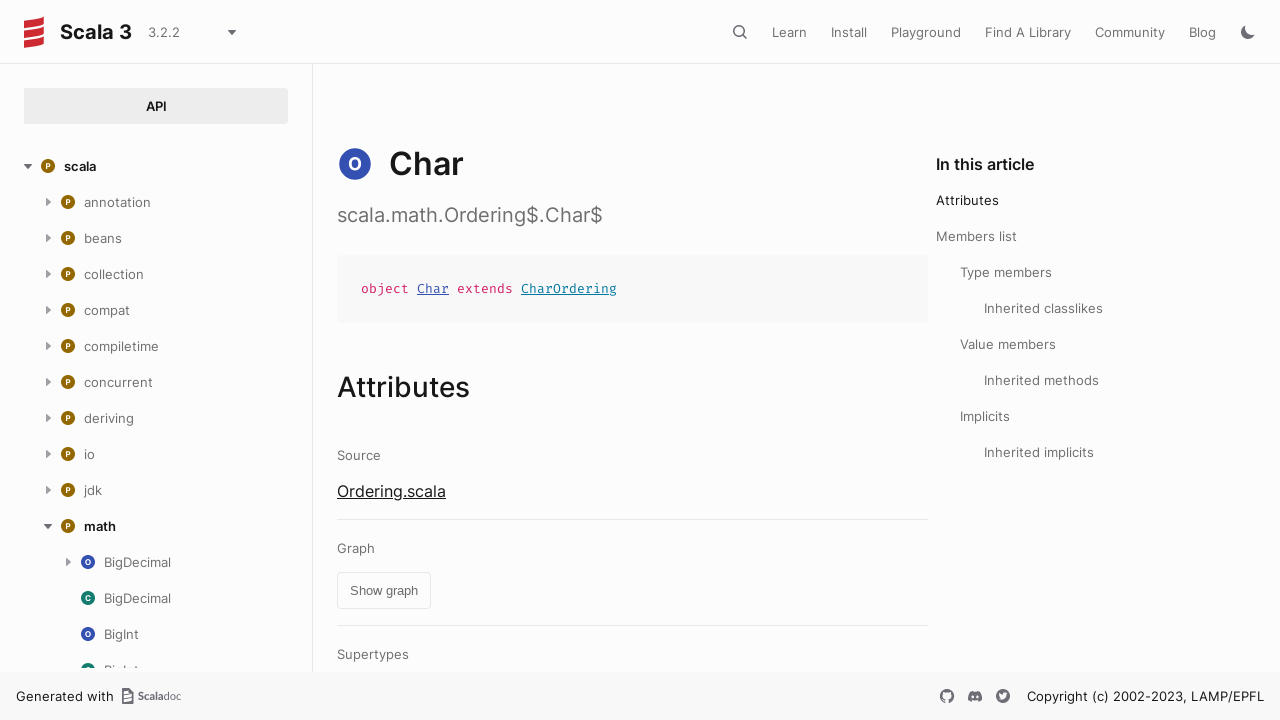

--- FILE ---
content_type: text/html
request_url: https://www.scala-lang.org/files/archive/api/3.2.2/scala/math/Ordering$$Char$.html
body_size: 25111
content:
<html data-pathToRoot="../../"><head><meta charset="utf-8"></meta><meta name="viewport" content="width=device-width, initial-scale=1, maximum-scale=1"></meta><title>Char</title><link rel="shortcut icon" type="image/x-icon" href="../../favicon.ico"></link><script type="text/javascript" src="../../scripts/theme.js"></script><script type="text/javascript" src="../../scripts/searchData.js" defer="true"></script><script type="text/javascript" src="../../scripts/scastieConfiguration.js" defer="true"></script><link rel="stylesheet" href="../../styles/theme/bundle.css"></link><link rel="stylesheet" href="../../styles/theme/components/bundle.css"></link><link rel="stylesheet" href="../../styles/theme/components/button/bundle.css"></link><link rel="stylesheet" href="../../styles/theme/layout/bundle.css"></link><link rel="stylesheet" href="../../styles/nord-light.css"></link><link rel="stylesheet" href="../../styles/dotty-icons.css"></link><link rel="stylesheet" href="../../styles/filter-bar.css"></link><link rel="stylesheet" href="../../styles/code-snippets.css"></link><link rel="stylesheet" href="../../styles/searchbar.css"></link><link rel="stylesheet" href="../../styles/social-links.css"></link><link rel="stylesheet" href="../../styles/versions-dropdown.css"></link><link rel="stylesheet" href="../../styles/content-contributors.css"></link><link rel="stylesheet" href="../../styles/fontawesome.css"></link><script type="text/javascript" src="../../hljs/highlight.pack.js" defer="true"></script><script type="text/javascript" src="../../scripts/hljs-scala3.js" defer="true"></script><script type="text/javascript" src="../../scripts/ux.js" defer="true"></script><script type="text/javascript" src="../../scripts/common/component.js" defer="true"></script><script type="text/javascript" src="../../scripts/common/utils.js" defer="true"></script><script type="text/javascript" src="../../scripts/components/FilterBar.js" defer="true"></script><script type="text/javascript" src="../../scripts/components/DocumentableList.js" defer="true"></script><script type="text/javascript" src="../../scripts/components/Input.js" defer="true"></script><script type="text/javascript" src="../../scripts/components/FilterGroup.js" defer="true"></script><script type="text/javascript" src="../../scripts/components/Filter.js" defer="true"></script><script type="text/javascript" src="../../scripts/scaladoc-scalajs.js" defer="true"></script><script type="text/javascript" src="../../scripts/contributors.js" defer="true"></script><script type="text/javascript" src="https://code.jquery.com/jquery-3.5.1.min.js" defer="true"></script><script type="text/javascript" src="https://d3js.org/d3.v6.min.js" defer="true"></script><script type="text/javascript" src="https://cdn.jsdelivr.net/npm/graphlib-dot@0.6.2/dist/graphlib-dot.min.js" defer="true"></script><script type="text/javascript" src="https://cdnjs.cloudflare.com/ajax/libs/dagre-d3/0.6.1/dagre-d3.min.js" defer="true"></script><script type="text/javascript" src="https://scastie.scala-lang.org/embedded.js" defer="true"></script><script type="text/javascript" src="../../scripts/data.js" defer="true"></script><link rel="stylesheet" href="../../styles/apistyles.css"></link><script>var pathToRoot = "../../";</script><script>var versionsDictionaryUrl = "https://scala-lang.org/api/versions.json";</script></head><body><div id=""><div id="header" class="body-small"><div class="header-container-left"><a href="../../" class="logo-container"><span id="project-logo" class="project-logo"><img src="../../project-logo/logo.svg"></img></span><span id="dark-project-logo" class="project-logo"><img src="../../project-logo/logo_dark.svg"></img></span><span class="project-name h300">Scala 3</span></a><span onclick="dropdownHandler(event)" class="text-button with-arrow" id="dropdown-trigger"><a><div class="projectVersion">3.2.2</div></a></span><div id="version-dropdown" class="dropdown-menu"></div></div><div class="header-container-right"><button id="search-toggle" class="icon-button"></button><a href="https://docs.scala-lang.org/" class="text-button">Learn</a><a href="https://www.scala-lang.org/download/" class="text-button">Install</a><a href="https://scastie.scala-lang.org" class="text-button">Playground</a><a href="https://index.scala-lang.org" class="text-button">Find A Library</a><a href="https://www.scala-lang.org/community/" class="text-button">Community</a><a href="https://www.scala-lang.org/blog/" class="text-button">Blog</a><span id="theme-toggle" class="icon-button"></span><span id="mobile-menu-toggle" class="icon-button hamburger"></span></div></div><div id="mobile-menu"><div class="mobile-menu-header body-small"><span class="mobile-menu-logo"><span id="project-logo" class="project-logo"><img src="../../project-logo/logo.svg"></img></span><span id="dark-project-logo" class="project-logo"><img src="../../project-logo/logo_dark.svg"></img></span><span class="project-name h300">Scala 3</span></span><button id="mobile-menu-close" class="icon-button close"></button></div><div class="mobile-menu-container body-medium"><input id="mobile-scaladoc-searchbar-input" class="scaladoc-searchbar-input" type="search" placeholder="Find anything"></input><a href="https://docs.scala-lang.org/" class="mobile-menu-item">Learn</a><a href="https://www.scala-lang.org/download/" class="mobile-menu-item">Install</a><a href="https://scastie.scala-lang.org" class="mobile-menu-item">Playground</a><a href="https://index.scala-lang.org" class="mobile-menu-item">Find A Library</a><a href="https://www.scala-lang.org/community/" class="mobile-menu-item">Community</a><a href="https://www.scala-lang.org/blog/" class="mobile-menu-item">Blog</a><span id="mobile-theme-toggle" class="mobile-menu-item mode"></span></div></div><span id="mobile-sidebar-toggle" class="floating-button"></span><div id="leftColumn" class="body-small"><div class="switcher-container"><a id="api-nav-button" class="switcher h100 selected" href="../../index.html">API</a></div><nav id="api-nav" class="side-menu"><div class="ni n0 expanded"><span class="nh h100 expanded cs"><button class="ar icon-button expanded"></button><a href="../../scala.html"><span class="micon pa"></span><span>scala</span></a></span><div class="ni n1"><span class="nh "><button class="ar icon-button "></button><a href="../annotation.html"><span class="micon pa"></span><span>annotation</span></a></span><div class="ni n2"><span class="nh "><button class="ar icon-button "></button><a href="../annotation/meta.html"><span class="micon pa"></span><span>meta</span></a></span><div class="ni n3 "><span class="nh "><a href="../annotation/meta/beanGetter.html"><span class="micon cl"></span><span>beanGetter</span></a></span></div><div class="ni n3 "><span class="nh "><a href="../annotation/meta/beanSetter.html"><span class="micon cl"></span><span>beanSetter</span></a></span></div><div class="ni n3 "><span class="nh "><a href="../annotation/meta/companionClass.html"><span class="micon cl"></span><span>companionClass</span></a></span></div><div class="ni n3 "><span class="nh "><a href="../annotation/meta/companionMethod.html"><span class="micon cl"></span><span>companionMethod</span></a></span></div><div class="ni n3 "><span class="nh "><a href="../annotation/meta/companionObject.html"><span class="micon cl"></span><span>companionObject</span></a></span></div><div class="ni n3 "><span class="nh "><a href="../annotation/meta/field.html"><span class="micon cl"></span><span>field</span></a></span></div><div class="ni n3 "><span class="nh "><a href="../annotation/meta/getter.html"><span class="micon cl"></span><span>getter</span></a></span></div><div class="ni n3 "><span class="nh "><a href="../annotation/meta/languageFeature.html"><span class="micon cl"></span><span>languageFeature</span></a></span></div><div class="ni n3 "><span class="nh "><a href="../annotation/meta/param.html"><span class="micon cl"></span><span>param</span></a></span></div><div class="ni n3 "><span class="nh "><a href="../annotation/meta/setter.html"><span class="micon cl"></span><span>setter</span></a></span></div></div><div class="ni n2"><span class="nh "><button class="ar icon-button "></button><a href="../annotation/unchecked.html"><span class="micon pa"></span><span>unchecked</span></a></span><div class="ni n3 "><span class="nh "><a href="../annotation/unchecked/uncheckedStable.html"><span class="micon cl"></span><span>uncheckedStable</span></a></span></div><div class="ni n3 "><span class="nh "><a href="../annotation/unchecked/uncheckedVariance.html"><span class="micon cl"></span><span>uncheckedVariance</span></a></span></div></div><div class="ni n2 "><span class="nh "><a href="../annotation/Annotation.html"><span class="micon cl"></span><span>Annotation</span></a></span></div><div class="ni n2 "><span class="nh "><a href="../annotation/ClassfileAnnotation.html"><span class="micon tr"></span><span>ClassfileAnnotation</span></a></span></div><div class="ni n2 "><span class="nh "><a href="../annotation/ConstantAnnotation.html"><span class="micon tr"></span><span>ConstantAnnotation</span></a></span></div><div class="ni n2 "><span class="nh "><a href="../annotation/MainAnnotation.html"><span class="micon tr"></span><span>MainAnnotation</span></a></span></div><div class="ni n2"><span class="nh "><button class="ar icon-button "></button><a href="../annotation/MainAnnotation$.html"><span class="micon ob"></span><span>MainAnnotation</span></a></span><div class="ni n3 "><span class="nh "><a href="../annotation/MainAnnotation$$Info.html"><span class="micon cl"></span><span>Info</span></a></span></div><div class="ni n3 "><span class="nh "><a href="../annotation/MainAnnotation$$Parameter.html"><span class="micon cl"></span><span>Parameter</span></a></span></div><div class="ni n3 "><span class="nh "><a href="../annotation/MainAnnotation$$ParameterAnnotation.html"><span class="micon tr"></span><span>ParameterAnnotation</span></a></span></div></div><div class="ni n2 "><span class="nh "><a href="../annotation/RefiningAnnotation.html"><span class="micon tr"></span><span>RefiningAnnotation</span></a></span></div><div class="ni n2 "><span class="nh "><a href="../annotation/StaticAnnotation.html"><span class="micon tr"></span><span>StaticAnnotation</span></a></span></div><div class="ni n2 "><span class="nh "><a href="../annotation/TypeConstraint.html"><span class="micon tr"></span><span>TypeConstraint</span></a></span></div><div class="ni n2 "><span class="nh "><a href="../annotation/alpha.html"><span class="micon cl"></span><span>alpha</span></a></span></div><div class="ni n2 "><span class="nh "><a href="../annotation/capability.html"><span class="micon cl"></span><span>capability</span></a></span></div><div class="ni n2 "><span class="nh "><a href="../annotation/compileTimeOnly.html"><span class="micon cl"></span><span>compileTimeOnly</span></a></span></div><div class="ni n2 "><span class="nh "><a href="../annotation/constructorOnly.html"><span class="micon cl"></span><span>constructorOnly</span></a></span></div><div class="ni n2 "><span class="nh "><a href="../annotation/elidable.html"><span class="micon cl"></span><span>elidable</span></a></span></div><div class="ni n2 "><span class="nh "><a href="../annotation/elidable$.html"><span class="micon ob"></span><span>elidable</span></a></span></div><div class="ni n2 "><span class="nh "><a href="../annotation/experimental.html"><span class="micon cl"></span><span>experimental</span></a></span></div><div class="ni n2 "><span class="nh "><a href="../annotation/implicitAmbiguous.html"><span class="micon cl"></span><span>implicitAmbiguous</span></a></span></div><div class="ni n2 "><span class="nh "><a href="../annotation/implicitNotFound.html"><span class="micon cl"></span><span>implicitNotFound</span></a></span></div><div class="ni n2 "><span class="nh "><a href="../annotation/newMain.html"><span class="micon cl"></span><span>newMain</span></a></span></div><div class="ni n2"><span class="nh "><button class="ar icon-button "></button><a href="../annotation/newMain$.html"><span class="micon ob"></span><span>newMain</span></a></span><div class="ni n3 "><span class="nh "><a href="../annotation/newMain$$alias.html"><span class="micon cl"></span><span>alias</span></a></span></div></div><div class="ni n2 "><span class="nh "><a href="../annotation/nowarn.html"><span class="micon cl"></span><span>nowarn</span></a></span></div><div class="ni n2 "><span class="nh "><a href="../annotation/retains.html"><span class="micon cl"></span><span>retains</span></a></span></div><div class="ni n2 "><span class="nh "><a href="../annotation/retainsByName.html"><span class="micon cl"></span><span>retainsByName</span></a></span></div><div class="ni n2 "><span class="nh "><a href="../annotation/showAsInfix.html"><span class="micon cl"></span><span>showAsInfix</span></a></span></div><div class="ni n2 "><span class="nh "><a href="../annotation/static.html"><span class="micon cl"></span><span>static</span></a></span></div><div class="ni n2 "><span class="nh "><a href="../annotation/strictfp.html"><span class="micon cl"></span><span>strictfp</span></a></span></div><div class="ni n2 "><span class="nh "><a href="../annotation/switch.html"><span class="micon cl"></span><span>switch</span></a></span></div><div class="ni n2 "><span class="nh "><a href="../annotation/tailrec.html"><span class="micon cl"></span><span>tailrec</span></a></span></div><div class="ni n2 "><span class="nh "><a href="../annotation/targetName.html"><span class="micon cl"></span><span>targetName</span></a></span></div><div class="ni n2 "><span class="nh "><a href="../annotation/threadUnsafe.html"><span class="micon cl"></span><span>threadUnsafe</span></a></span></div><div class="ni n2 "><span class="nh "><a href="../annotation/transparentTrait.html"><span class="micon cl"></span><span>transparentTrait</span></a></span></div><div class="ni n2 "><span class="nh "><a href="../annotation/unspecialized.html"><span class="micon cl"></span><span>unspecialized</span></a></span></div><div class="ni n2 "><span class="nh "><a href="../annotation/unused.html"><span class="micon cl"></span><span>unused</span></a></span></div><div class="ni n2 "><span class="nh "><a href="../annotation/varargs.html"><span class="micon cl"></span><span>varargs</span></a></span></div></div><div class="ni n1"><span class="nh "><button class="ar icon-button "></button><a href="../beans.html"><span class="micon pa"></span><span>beans</span></a></span><div class="ni n2 "><span class="nh "><a href="../beans/BeanProperty.html"><span class="micon cl"></span><span>BeanProperty</span></a></span></div><div class="ni n2 "><span class="nh "><a href="../beans/BooleanBeanProperty.html"><span class="micon cl"></span><span>BooleanBeanProperty</span></a></span></div></div><div class="ni n1"><span class="nh "><button class="ar icon-button "></button><a href="../collection.html"><span class="micon pa"></span><span>collection</span></a></span><div class="ni n2"><span class="nh "><button class="ar icon-button "></button><a href="../collection/concurrent.html"><span class="micon pa"></span><span>concurrent</span></a></span><div class="ni n3 "><span class="nh "><a href="../collection/concurrent/Map.html"><span class="micon tr"></span><span>Map</span></a></span></div><div class="ni n3 "><span class="nh "><a href="../collection/concurrent/TrieMap.html"><span class="micon cl"></span><span>TrieMap</span></a></span></div><div class="ni n3"><span class="nh "><button class="ar icon-button "></button><a href="../collection/concurrent/TrieMap$.html"><span class="micon ob"></span><span>TrieMap</span></a></span><div class="ni n4 "><span class="nh "><a href="../collection/concurrent/TrieMap$$MangledHashing.html"><span class="micon cl"></span><span>MangledHashing</span></a></span></div></div></div><div class="ni n2"><span class="nh "><button class="ar icon-button "></button><a href="../collection/convert.html"><span class="micon pa"></span><span>convert</span></a></span><div class="ni n3 "><span class="nh "><a href="../collection/convert/AsJavaConverters.html"><span class="micon tr"></span><span>AsJavaConverters</span></a></span></div><div class="ni n3"><span class="nh "><button class="ar icon-button "></button><a href="../collection/convert/AsJavaExtensions.html"><span class="micon tr"></span><span>AsJavaExtensions</span></a></span><div class="ni n4 "><span class="nh "><a href="../collection/convert/AsJavaExtensions$BufferHasAsJava.html"><span class="micon cl"></span><span>BufferHasAsJava</span></a></span></div><div class="ni n4 "><span class="nh "><a href="../collection/convert/AsJavaExtensions$ConcurrentMapHasAsJava.html"><span class="micon cl"></span><span>ConcurrentMapHasAsJava</span></a></span></div><div class="ni n4 "><span class="nh "><a href="../collection/convert/AsJavaExtensions$IterableHasAsJava.html"><span class="micon cl"></span><span>IterableHasAsJava</span></a></span></div><div class="ni n4 "><span class="nh "><a href="../collection/convert/AsJavaExtensions$IteratorHasAsJava.html"><span class="micon cl"></span><span>IteratorHasAsJava</span></a></span></div><div class="ni n4 "><span class="nh "><a href="../collection/convert/AsJavaExtensions$MapHasAsJava.html"><span class="micon cl"></span><span>MapHasAsJava</span></a></span></div><div class="ni n4 "><span class="nh "><a href="../collection/convert/AsJavaExtensions$MutableMapHasAsJava.html"><span class="micon cl"></span><span>MutableMapHasAsJava</span></a></span></div><div class="ni n4 "><span class="nh "><a href="../collection/convert/AsJavaExtensions$MutableSeqHasAsJava.html"><span class="micon cl"></span><span>MutableSeqHasAsJava</span></a></span></div><div class="ni n4 "><span class="nh "><a href="../collection/convert/AsJavaExtensions$MutableSetHasAsJava.html"><span class="micon cl"></span><span>MutableSetHasAsJava</span></a></span></div><div class="ni n4 "><span class="nh "><a href="../collection/convert/AsJavaExtensions$SeqHasAsJava.html"><span class="micon cl"></span><span>SeqHasAsJava</span></a></span></div><div class="ni n4 "><span class="nh "><a href="../collection/convert/AsJavaExtensions$SetHasAsJava.html"><span class="micon cl"></span><span>SetHasAsJava</span></a></span></div></div><div class="ni n3 "><span class="nh "><a href="../collection/convert/AsScalaConverters.html"><span class="micon tr"></span><span>AsScalaConverters</span></a></span></div><div class="ni n3"><span class="nh "><button class="ar icon-button "></button><a href="../collection/convert/AsScalaExtensions.html"><span class="micon tr"></span><span>AsScalaExtensions</span></a></span><div class="ni n4 "><span class="nh "><a href="../collection/convert/AsScalaExtensions$CollectionHasAsScala.html"><span class="micon cl"></span><span>CollectionHasAsScala</span></a></span></div><div class="ni n4 "><span class="nh "><a href="../collection/convert/AsScalaExtensions$ConcurrentMapHasAsScala.html"><span class="micon cl"></span><span>ConcurrentMapHasAsScala</span></a></span></div><div class="ni n4 "><span class="nh "><a href="../collection/convert/AsScalaExtensions$DictionaryHasAsScala.html"><span class="micon cl"></span><span>DictionaryHasAsScala</span></a></span></div><div class="ni n4 "><span class="nh "><a href="../collection/convert/AsScalaExtensions$EnumerationHasAsScala.html"><span class="micon cl"></span><span>EnumerationHasAsScala</span></a></span></div><div class="ni n4 "><span class="nh "><a href="../collection/convert/AsScalaExtensions$IterableHasAsScala.html"><span class="micon cl"></span><span>IterableHasAsScala</span></a></span></div><div class="ni n4 "><span class="nh "><a href="../collection/convert/AsScalaExtensions$IteratorHasAsScala.html"><span class="micon cl"></span><span>IteratorHasAsScala</span></a></span></div><div class="ni n4 "><span class="nh "><a href="../collection/convert/AsScalaExtensions$ListHasAsScala.html"><span class="micon cl"></span><span>ListHasAsScala</span></a></span></div><div class="ni n4 "><span class="nh "><a href="../collection/convert/AsScalaExtensions$MapHasAsScala.html"><span class="micon cl"></span><span>MapHasAsScala</span></a></span></div><div class="ni n4 "><span class="nh "><a href="../collection/convert/AsScalaExtensions$PropertiesHasAsScala.html"><span class="micon cl"></span><span>PropertiesHasAsScala</span></a></span></div><div class="ni n4 "><span class="nh "><a href="../collection/convert/AsScalaExtensions$SetHasAsScala.html"><span class="micon cl"></span><span>SetHasAsScala</span></a></span></div></div><div class="ni n3 "><span class="nh "><a href="../collection/convert/ImplicitConversions$.html"><span class="micon ob"></span><span>ImplicitConversions</span></a></span></div><div class="ni n3 "><span class="nh "><a href="../collection/convert/ImplicitConversionsToJava$.html"><span class="micon ob"></span><span>ImplicitConversionsToJava</span></a></span></div><div class="ni n3 "><span class="nh "><a href="../collection/convert/ImplicitConversionsToScala$.html"><span class="micon ob"></span><span>ImplicitConversionsToScala</span></a></span></div><div class="ni n3"><span class="nh "><button class="ar icon-button "></button><a href="../collection/convert/StreamExtensions.html"><span class="micon tr"></span><span>StreamExtensions</span></a></span><div class="ni n4 "><span class="nh "><a href="../collection/convert/StreamExtensions$AnyArrayHasSeqParStream.html"><span class="micon cl"></span><span>AnyArrayHasSeqParStream</span></a></span></div><div class="ni n4 "><span class="nh "><a href="../collection/convert/StreamExtensions$ByteArrayHasSeqParStream.html"><span class="micon cl"></span><span>ByteArrayHasSeqParStream</span></a></span></div><div class="ni n4 "><span class="nh "><a href="../collection/convert/StreamExtensions$CharArrayHasSeqParStream.html"><span class="micon cl"></span><span>CharArrayHasSeqParStream</span></a></span></div><div class="ni n4 "><span class="nh "><a href="../collection/convert/StreamExtensions$DoubleArrayHasSeqParStream.html"><span class="micon cl"></span><span>DoubleArrayHasSeqParStream</span></a></span></div><div class="ni n4 "><span class="nh "><a href="../collection/convert/StreamExtensions$DoubleStreamHasToScala.html"><span class="micon cl"></span><span>DoubleStreamHasToScala</span></a></span></div><div class="ni n4 "><span class="nh "><a href="../collection/convert/StreamExtensions$FloatArrayHasSeqParStream.html"><span class="micon cl"></span><span>FloatArrayHasSeqParStream</span></a></span></div><div class="ni n4 "><span class="nh "><a href="../collection/convert/StreamExtensions$IntArrayHasSeqParStream.html"><span class="micon cl"></span><span>IntArrayHasSeqParStream</span></a></span></div><div class="ni n4 "><span class="nh "><a href="../collection/convert/StreamExtensions$IntStreamHasToScala.html"><span class="micon cl"></span><span>IntStreamHasToScala</span></a></span></div><div class="ni n4 "><span class="nh "><a href="../collection/convert/StreamExtensions$IterableHasSeqStream.html"><span class="micon cl"></span><span>IterableHasSeqStream</span></a></span></div><div class="ni n4 "><span class="nh "><a href="../collection/convert/StreamExtensions$IterableNonGenericHasParStream.html"><span class="micon cl"></span><span>IterableNonGenericHasParStream</span></a></span></div><div class="ni n4 "><span class="nh "><a href="../collection/convert/StreamExtensions$LongArrayHasSeqParStream.html"><span class="micon cl"></span><span>LongArrayHasSeqParStream</span></a></span></div><div class="ni n4 "><span class="nh "><a href="../collection/convert/StreamExtensions$LongStreamHasToScala.html"><span class="micon cl"></span><span>LongStreamHasToScala</span></a></span></div><div class="ni n4 "><span class="nh "><a href="../collection/convert/StreamExtensions$MapHasParKeyValueStream.html"><span class="micon cl"></span><span>MapHasParKeyValueStream</span></a></span></div><div class="ni n4 "><span class="nh "><a href="../collection/convert/StreamExtensions$MapHasSeqKeyValueStream.html"><span class="micon cl"></span><span>MapHasSeqKeyValueStream</span></a></span></div><div class="ni n4 "><span class="nh "><a href="../collection/convert/StreamExtensions$ShortArrayHasSeqParStream.html"><span class="micon cl"></span><span>ShortArrayHasSeqParStream</span></a></span></div><div class="ni n4 "><span class="nh "><a href="../collection/convert/StreamExtensions$StepperHasParStream.html"><span class="micon cl"></span><span>StepperHasParStream</span></a></span></div><div class="ni n4 "><span class="nh "><a href="../collection/convert/StreamExtensions$StepperHasSeqStream.html"><span class="micon cl"></span><span>StepperHasSeqStream</span></a></span></div><div class="ni n4 "><span class="nh "><a href="../collection/convert/StreamExtensions$StreamHasToScala.html"><span class="micon cl"></span><span>StreamHasToScala</span></a></span></div><div class="ni n4 "><span class="nh "><a href="../collection/convert/StreamExtensions$StringHasSeqParStream.html"><span class="micon cl"></span><span>StringHasSeqParStream</span></a></span></div></div><div class="ni n3"><span class="nh "><button class="ar icon-button "></button><a href="../collection/convert/StreamExtensions$.html"><span class="micon ob"></span><span>StreamExtensions</span></a></span><div class="ni n4 "><span class="nh "><a href="../collection/convert/StreamExtensions$$AccumulatorFactoryInfo$.html"><span class="micon ob"></span><span>AccumulatorFactoryInfo</span></a></span></div><div class="ni n4 "><span class="nh "><a href="../collection/convert/StreamExtensions$$AccumulatorFactoryInfo.html"><span class="micon tr"></span><span>AccumulatorFactoryInfo</span></a></span></div><div class="ni n4 "><span class="nh "><a href="../collection/convert/StreamExtensions$$LowPriorityAccumulatorFactoryInfo.html"><span class="micon tr"></span><span>LowPriorityAccumulatorFactoryInfo</span></a></span></div><div class="ni n4 "><span class="nh "><a href="../collection/convert/StreamExtensions$$StreamShape$.html"><span class="micon ob"></span><span>StreamShape</span></a></span></div><div class="ni n4 "><span class="nh "><a href="../collection/convert/StreamExtensions$$StreamShape.html"><span class="micon tr"></span><span>StreamShape</span></a></span></div><div class="ni n4 "><span class="nh "><a href="../collection/convert/StreamExtensions$$StreamShapeLowPriority1.html"><span class="micon tr"></span><span>StreamShapeLowPriority1</span></a></span></div><div class="ni n4 "><span class="nh "><a href="../collection/convert/StreamExtensions$$StreamUnboxer$.html"><span class="micon ob"></span><span>StreamUnboxer</span></a></span></div><div class="ni n4 "><span class="nh "><a href="../collection/convert/StreamExtensions$$StreamUnboxer.html"><span class="micon tr"></span><span>StreamUnboxer</span></a></span></div></div><div class="ni n3 "><span class="nh "><a href="../collection/convert/ToJavaImplicits.html"><span class="micon tr"></span><span>ToJavaImplicits</span></a></span></div><div class="ni n3 "><span class="nh "><a href="../collection/convert/ToScalaImplicits.html"><span class="micon tr"></span><span>ToScalaImplicits</span></a></span></div></div><div class="ni n2"><span class="nh "><button class="ar icon-button "></button><a href="../collection/generic.html"><span class="micon pa"></span><span>generic</span></a></span><div class="ni n3 "><span class="nh "><a href="../collection/generic/DefaultSerializable.html"><span class="micon tr"></span><span>DefaultSerializable</span></a></span></div><div class="ni n3 "><span class="nh "><a href="../collection/generic/DefaultSerializationProxy.html"><span class="micon cl"></span><span>DefaultSerializationProxy</span></a></span></div><div class="ni n3 "><span class="nh "><a href="../collection/generic/IsIterable.html"><span class="micon tr"></span><span>IsIterable</span></a></span></div><div class="ni n3 "><span class="nh "><a href="../collection/generic/IsIterable$.html"><span class="micon ob"></span><span>IsIterable</span></a></span></div><div class="ni n3 "><span class="nh "><a href="../collection/generic/IsIterableLowPriority.html"><span class="micon tr"></span><span>IsIterableLowPriority</span></a></span></div><div class="ni n3 "><span class="nh "><a href="../collection/generic/IsIterableOnce.html"><span class="micon tr"></span><span>IsIterableOnce</span></a></span></div><div class="ni n3 "><span class="nh "><a href="../collection/generic/IsIterableOnce$.html"><span class="micon ob"></span><span>IsIterableOnce</span></a></span></div><div class="ni n3 "><span class="nh "><a href="../collection/generic/IsIterableOnceLowPriority.html"><span class="micon tr"></span><span>IsIterableOnceLowPriority</span></a></span></div><div class="ni n3 "><span class="nh "><a href="../collection/generic/IsMap.html"><span class="micon tr"></span><span>IsMap</span></a></span></div><div class="ni n3 "><span class="nh "><a href="../collection/generic/IsMap$.html"><span class="micon ob"></span><span>IsMap</span></a></span></div><div class="ni n3 "><span class="nh "><a href="../collection/generic/IsSeq.html"><span class="micon tr"></span><span>IsSeq</span></a></span></div><div class="ni n3 "><span class="nh "><a href="../collection/generic/IsSeq$.html"><span class="micon ob"></span><span>IsSeq</span></a></span></div><div class="ni n3 "><span class="nh "><a href="../collection/generic/Subtractable.html"><span class="micon tr"></span><span>Subtractable</span></a></span></div></div><div class="ni n2"><span class="nh "><button class="ar icon-button "></button><a href="../collection/immutable.html"><span class="micon pa"></span><span>immutable</span></a></span><div class="ni n3 "><span class="nh "><a href="../collection/immutable/::.html"><span class="micon cl"></span><span>::</span></a></span></div><div class="ni n3 "><span class="nh "><a href="../collection/immutable/AbstractMap.html"><span class="micon cl"></span><span>AbstractMap</span></a></span></div><div class="ni n3 "><span class="nh "><a href="../collection/immutable/AbstractSeq.html"><span class="micon cl"></span><span>AbstractSeq</span></a></span></div><div class="ni n3 "><span class="nh "><a href="../collection/immutable/AbstractSet.html"><span class="micon cl"></span><span>AbstractSet</span></a></span></div><div class="ni n3 "><span class="nh "><a href="../collection/immutable/ArraySeq.html"><span class="micon cl"></span><span>ArraySeq</span></a></span></div><div class="ni n3"><span class="nh "><button class="ar icon-button "></button><a href="../collection/immutable/ArraySeq$.html"><span class="micon ob"></span><span>ArraySeq</span></a></span><div class="ni n4 "><span class="nh "><a href="../collection/immutable/ArraySeq$$ofBoolean.html"><span class="micon cl"></span><span>ofBoolean</span></a></span></div><div class="ni n4 "><span class="nh "><a href="../collection/immutable/ArraySeq$$ofByte.html"><span class="micon cl"></span><span>ofByte</span></a></span></div><div class="ni n4 "><span class="nh "><a href="../collection/immutable/ArraySeq$$ofChar.html"><span class="micon cl"></span><span>ofChar</span></a></span></div><div class="ni n4 "><span class="nh "><a href="../collection/immutable/ArraySeq$$ofDouble.html"><span class="micon cl"></span><span>ofDouble</span></a></span></div><div class="ni n4 "><span class="nh "><a href="../collection/immutable/ArraySeq$$ofFloat.html"><span class="micon cl"></span><span>ofFloat</span></a></span></div><div class="ni n4 "><span class="nh "><a href="../collection/immutable/ArraySeq$$ofInt.html"><span class="micon cl"></span><span>ofInt</span></a></span></div><div class="ni n4 "><span class="nh "><a href="../collection/immutable/ArraySeq$$ofLong.html"><span class="micon cl"></span><span>ofLong</span></a></span></div><div class="ni n4 "><span class="nh "><a href="../collection/immutable/ArraySeq$$ofRef.html"><span class="micon cl"></span><span>ofRef</span></a></span></div><div class="ni n4 "><span class="nh "><a href="../collection/immutable/ArraySeq$$ofShort.html"><span class="micon cl"></span><span>ofShort</span></a></span></div><div class="ni n4 "><span class="nh "><a href="../collection/immutable/ArraySeq$$ofUnit.html"><span class="micon cl"></span><span>ofUnit</span></a></span></div></div><div class="ni n3 "><span class="nh "><a href="../collection/immutable/BitSet.html"><span class="micon cl"></span><span>BitSet</span></a></span></div><div class="ni n3"><span class="nh "><button class="ar icon-button "></button><a href="../collection/immutable/BitSet$.html"><span class="micon ob"></span><span>BitSet</span></a></span><div class="ni n4 "><span class="nh "><a href="../collection/immutable/BitSet$$BitSet1.html"><span class="micon cl"></span><span>BitSet1</span></a></span></div><div class="ni n4 "><span class="nh "><a href="../collection/immutable/BitSet$$BitSet2.html"><span class="micon cl"></span><span>BitSet2</span></a></span></div><div class="ni n4 "><span class="nh "><a href="../collection/immutable/BitSet$$BitSetN.html"><span class="micon cl"></span><span>BitSetN</span></a></span></div></div><div class="ni n3 "><span class="nh "><a href="../collection/immutable/HashMap.html"><span class="micon cl"></span><span>HashMap</span></a></span></div><div class="ni n3 "><span class="nh "><a href="../collection/immutable/HashMap$.html"><span class="micon ob"></span><span>HashMap</span></a></span></div><div class="ni n3 "><span class="nh "><a href="../collection/immutable/HashSet.html"><span class="micon cl"></span><span>HashSet</span></a></span></div><div class="ni n3 "><span class="nh "><a href="../collection/immutable/HashSet$.html"><span class="micon ob"></span><span>HashSet</span></a></span></div><div class="ni n3 "><span class="nh "><a href="../collection/immutable/IndexedSeq.html"><span class="micon tr"></span><span>IndexedSeq</span></a></span></div><div class="ni n3 "><span class="nh "><a href="../collection/immutable/IndexedSeq$.html"><span class="micon ob"></span><span>IndexedSeq</span></a></span></div><div class="ni n3 "><span class="nh "><a href="../collection/immutable/IndexedSeqDefaults$.html"><span class="micon ob"></span><span>IndexedSeqDefaults</span></a></span></div><div class="ni n3 "><span class="nh "><a href="../collection/immutable/IndexedSeqOps.html"><span class="micon tr"></span><span>IndexedSeqOps</span></a></span></div><div class="ni n3 "><span class="nh "><a href="../collection/immutable/IntMap$.html"><span class="micon ob"></span><span>IntMap</span></a></span></div><div class="ni n3 "><span class="nh "><a href="../collection/immutable/IntMap.html"><span class="micon cl"></span><span>IntMap</span></a></span></div><div class="ni n3 "><span class="nh "><a href="../collection/immutable/Iterable.html"><span class="micon tr"></span><span>Iterable</span></a></span></div><div class="ni n3 "><span class="nh "><a href="../collection/immutable/Iterable$.html"><span class="micon ob"></span><span>Iterable</span></a></span></div><div class="ni n3 "><span class="nh "><a href="../collection/immutable/LazyList.html"><span class="micon cl"></span><span>LazyList</span></a></span></div><div class="ni n3"><span class="nh "><button class="ar icon-button "></button><a href="../collection/immutable/LazyList$.html"><span class="micon ob"></span><span>LazyList</span></a></span><div class="ni n4 "><span class="nh "><a href="../collection/immutable/LazyList$$%23::$.html"><span class="micon ob"></span><span>#::</span></a></span></div><div class="ni n4 "><span class="nh "><a href="../collection/immutable/LazyList$$Deferrer.html"><span class="micon cl"></span><span>Deferrer</span></a></span></div><div class="ni n4 "><span class="nh "><a href="../collection/immutable/LazyList$$SerializationProxy.html"><span class="micon cl"></span><span>SerializationProxy</span></a></span></div><div class="ni n4 "><span class="nh "><a href="../collection/immutable/LazyList$$cons$.html"><span class="micon ob"></span><span>cons</span></a></span></div></div><div class="ni n3 "><span class="nh "><a href="../collection/immutable/LinearSeq.html"><span class="micon tr"></span><span>LinearSeq</span></a></span></div><div class="ni n3 "><span class="nh "><a href="../collection/immutable/LinearSeq$.html"><span class="micon ob"></span><span>LinearSeq</span></a></span></div><div class="ni n3 "><span class="nh "><a href="../collection/immutable/LinearSeqOps.html"><span class="micon tr"></span><span>LinearSeqOps</span></a></span></div><div class="ni n3 "><span class="nh "><a href="../collection/immutable/List.html"><span class="micon cl"></span><span>List</span></a></span></div><div class="ni n3 "><span class="nh "><a href="../collection/immutable/List$.html"><span class="micon ob"></span><span>List</span></a></span></div><div class="ni n3 "><span class="nh "><a href="../collection/immutable/ListMap.html"><span class="micon cl"></span><span>ListMap</span></a></span></div><div class="ni n3 "><span class="nh "><a href="../collection/immutable/ListMap$.html"><span class="micon ob"></span><span>ListMap</span></a></span></div><div class="ni n3 "><span class="nh "><a href="../collection/immutable/ListSet.html"><span class="micon cl"></span><span>ListSet</span></a></span></div><div class="ni n3 "><span class="nh "><a href="../collection/immutable/ListSet$.html"><span class="micon ob"></span><span>ListSet</span></a></span></div><div class="ni n3 "><span class="nh "><a href="../collection/immutable/LongMap$.html"><span class="micon ob"></span><span>LongMap</span></a></span></div><div class="ni n3 "><span class="nh "><a href="../collection/immutable/LongMap.html"><span class="micon cl"></span><span>LongMap</span></a></span></div><div class="ni n3 "><span class="nh "><a href="../collection/immutable/Map.html"><span class="micon tr"></span><span>Map</span></a></span></div><div class="ni n3"><span class="nh "><button class="ar icon-button "></button><a href="../collection/immutable/Map$.html"><span class="micon ob"></span><span>Map</span></a></span><div class="ni n4 "><span class="nh "><a href="../collection/immutable/Map$$Map1.html"><span class="micon cl"></span><span>Map1</span></a></span></div><div class="ni n4 "><span class="nh "><a href="../collection/immutable/Map$$Map2.html"><span class="micon cl"></span><span>Map2</span></a></span></div><div class="ni n4 "><span class="nh "><a href="../collection/immutable/Map$$Map3.html"><span class="micon cl"></span><span>Map3</span></a></span></div><div class="ni n4 "><span class="nh "><a href="../collection/immutable/Map$$Map4.html"><span class="micon cl"></span><span>Map4</span></a></span></div><div class="ni n4 "><span class="nh "><a href="../collection/immutable/Map$$WithDefault.html"><span class="micon cl"></span><span>WithDefault</span></a></span></div></div><div class="ni n3"><span class="nh "><button class="ar icon-button "></button><a href="../collection/immutable/MapOps.html"><span class="micon tr"></span><span>MapOps</span></a></span><div class="ni n4 "><span class="nh "><a href="../collection/immutable/MapOps$ImmutableKeySet.html"><span class="micon cl"></span><span>ImmutableKeySet</span></a></span></div></div><div class="ni n3 "><span class="nh "><a href="../collection/immutable/Nil$.html"><span class="micon ob"></span><span>Nil</span></a></span></div><div class="ni n3 "><span class="nh "><a href="../collection/immutable/NumericRange.html"><span class="micon cl"></span><span>NumericRange</span></a></span></div><div class="ni n3"><span class="nh "><button class="ar icon-button "></button><a href="../collection/immutable/NumericRange$.html"><span class="micon ob"></span><span>NumericRange</span></a></span><div class="ni n4 "><span class="nh "><a href="../collection/immutable/NumericRange$$Exclusive.html"><span class="micon cl"></span><span>Exclusive</span></a></span></div><div class="ni n4 "><span class="nh "><a href="../collection/immutable/NumericRange$$Inclusive.html"><span class="micon cl"></span><span>Inclusive</span></a></span></div></div><div class="ni n3 "><span class="nh "><a href="../collection/immutable/Queue.html"><span class="micon cl"></span><span>Queue</span></a></span></div><div class="ni n3 "><span class="nh "><a href="../collection/immutable/Queue$.html"><span class="micon ob"></span><span>Queue</span></a></span></div><div class="ni n3 "><span class="nh "><a href="../collection/immutable/Range.html"><span class="micon cl"></span><span>Range</span></a></span></div><div class="ni n3"><span class="nh "><button class="ar icon-button "></button><a href="../collection/immutable/Range$.html"><span class="micon ob"></span><span>Range</span></a></span><div class="ni n4 "><span class="nh "><a href="../collection/immutable/Range$$BigDecimal$.html"><span class="micon ob"></span><span>BigDecimal</span></a></span></div><div class="ni n4 "><span class="nh "><a href="../collection/immutable/Range$$BigInt$.html"><span class="micon ob"></span><span>BigInt</span></a></span></div><div class="ni n4 "><span class="nh "><a href="../collection/immutable/Range$$Exclusive.html"><span class="micon cl"></span><span>Exclusive</span></a></span></div><div class="ni n4 "><span class="nh "><a href="../collection/immutable/Range$$Inclusive.html"><span class="micon cl"></span><span>Inclusive</span></a></span></div><div class="ni n4 "><span class="nh "><a href="../collection/immutable/Range$$Int$.html"><span class="micon ob"></span><span>Int</span></a></span></div><div class="ni n4 "><span class="nh "><a href="../collection/immutable/Range$$Long$.html"><span class="micon ob"></span><span>Long</span></a></span></div><div class="ni n4 "><span class="nh "><a href="../collection/immutable/Range$$Partial.html"><span class="micon cl"></span><span>Partial</span></a></span></div></div><div class="ni n3 "><span class="nh "><a href="../collection/immutable/Seq.html"><span class="micon tr"></span><span>Seq</span></a></span></div><div class="ni n3 "><span class="nh "><a href="../collection/immutable/Seq$.html"><span class="micon ob"></span><span>Seq</span></a></span></div><div class="ni n3 "><span class="nh "><a href="../collection/immutable/SeqMap.html"><span class="micon tr"></span><span>SeqMap</span></a></span></div><div class="ni n3 "><span class="nh "><a href="../collection/immutable/SeqMap$.html"><span class="micon ob"></span><span>SeqMap</span></a></span></div><div class="ni n3 "><span class="nh "><a href="../collection/immutable/SeqOps.html"><span class="micon tr"></span><span>SeqOps</span></a></span></div><div class="ni n3 "><span class="nh "><a href="../collection/immutable/Set.html"><span class="micon tr"></span><span>Set</span></a></span></div><div class="ni n3"><span class="nh "><button class="ar icon-button "></button><a href="../collection/immutable/Set$.html"><span class="micon ob"></span><span>Set</span></a></span><div class="ni n4 "><span class="nh "><a href="../collection/immutable/Set$$Set1.html"><span class="micon cl"></span><span>Set1</span></a></span></div><div class="ni n4 "><span class="nh "><a href="../collection/immutable/Set$$Set2.html"><span class="micon cl"></span><span>Set2</span></a></span></div><div class="ni n4 "><span class="nh "><a href="../collection/immutable/Set$$Set3.html"><span class="micon cl"></span><span>Set3</span></a></span></div><div class="ni n4 "><span class="nh "><a href="../collection/immutable/Set$$Set4.html"><span class="micon cl"></span><span>Set4</span></a></span></div></div><div class="ni n3 "><span class="nh "><a href="../collection/immutable/SetOps.html"><span class="micon tr"></span><span>SetOps</span></a></span></div><div class="ni n3 "><span class="nh "><a href="../collection/immutable/SortedMap.html"><span class="micon tr"></span><span>SortedMap</span></a></span></div><div class="ni n3"><span class="nh "><button class="ar icon-button "></button><a href="../collection/immutable/SortedMap$.html"><span class="micon ob"></span><span>SortedMap</span></a></span><div class="ni n4 "><span class="nh "><a href="../collection/immutable/SortedMap$$WithDefault.html"><span class="micon cl"></span><span>WithDefault</span></a></span></div></div><div class="ni n3"><span class="nh "><button class="ar icon-button "></button><a href="../collection/immutable/SortedMapOps.html"><span class="micon tr"></span><span>SortedMapOps</span></a></span><div class="ni n4 "><span class="nh "><a href="../collection/immutable/SortedMapOps$ImmutableKeySortedSet.html"><span class="micon cl"></span><span>ImmutableKeySortedSet</span></a></span></div></div><div class="ni n3 "><span class="nh "><a href="../collection/immutable/SortedSet.html"><span class="micon tr"></span><span>SortedSet</span></a></span></div><div class="ni n3 "><span class="nh "><a href="../collection/immutable/SortedSet$.html"><span class="micon ob"></span><span>SortedSet</span></a></span></div><div class="ni n3 "><span class="nh "><a href="../collection/immutable/SortedSetOps.html"><span class="micon tr"></span><span>SortedSetOps</span></a></span></div><div class="ni n3 "><span class="nh "><a href="../collection/immutable/Stream.html"><span class="micon cl"></span><span>Stream</span></a></span></div><div class="ni n3"><span class="nh "><button class="ar icon-button "></button><a href="../collection/immutable/Stream$.html"><span class="micon ob"></span><span>Stream</span></a></span><div class="ni n4 "><span class="nh "><a href="../collection/immutable/Stream$$%23::$.html"><span class="micon ob"></span><span>#::</span></a></span></div><div class="ni n4 "><span class="nh "><a href="../collection/immutable/Stream$$Cons.html"><span class="micon cl"></span><span>Cons</span></a></span></div><div class="ni n4 "><span class="nh "><a href="../collection/immutable/Stream$$Deferrer.html"><span class="micon cl"></span><span>Deferrer</span></a></span></div><div class="ni n4 "><span class="nh "><a href="../collection/immutable/Stream$$Empty$.html"><span class="micon ob"></span><span>Empty</span></a></span></div><div class="ni n4 "><span class="nh "><a href="../collection/immutable/Stream$$SerializationProxy.html"><span class="micon cl"></span><span>SerializationProxy</span></a></span></div><div class="ni n4 "><span class="nh "><a href="../collection/immutable/Stream$$cons$.html"><span class="micon ob"></span><span>cons</span></a></span></div></div><div class="ni n3 "><span class="nh "><a href="../collection/immutable/StrictOptimizedMapOps.html"><span class="micon tr"></span><span>StrictOptimizedMapOps</span></a></span></div><div class="ni n3 "><span class="nh "><a href="../collection/immutable/StrictOptimizedSeqOps.html"><span class="micon tr"></span><span>StrictOptimizedSeqOps</span></a></span></div><div class="ni n3 "><span class="nh "><a href="../collection/immutable/StrictOptimizedSetOps.html"><span class="micon tr"></span><span>StrictOptimizedSetOps</span></a></span></div><div class="ni n3 "><span class="nh "><a href="../collection/immutable/StrictOptimizedSortedMapOps.html"><span class="micon tr"></span><span>StrictOptimizedSortedMapOps</span></a></span></div><div class="ni n3 "><span class="nh "><a href="../collection/immutable/StrictOptimizedSortedSetOps.html"><span class="micon tr"></span><span>StrictOptimizedSortedSetOps</span></a></span></div><div class="ni n3 "><span class="nh "><a href="../collection/immutable/TreeMap.html"><span class="micon cl"></span><span>TreeMap</span></a></span></div><div class="ni n3 "><span class="nh "><a href="../collection/immutable/TreeMap$.html"><span class="micon ob"></span><span>TreeMap</span></a></span></div><div class="ni n3 "><span class="nh "><a href="../collection/immutable/TreeSeqMap.html"><span class="micon cl"></span><span>TreeSeqMap</span></a></span></div><div class="ni n3"><span class="nh "><button class="ar icon-button "></button><a href="../collection/immutable/TreeSeqMap$.html"><span class="micon ob"></span><span>TreeSeqMap</span></a></span><div class="ni n4 "><span class="nh "><a href="../collection/immutable/TreeSeqMap$$Builder.html"><span class="micon cl"></span><span>Builder</span></a></span></div><div class="ni n4"><span class="nh "><button class="ar icon-button "></button><a href="../collection/immutable/TreeSeqMap$$OrderBy$.html"><span class="micon ob"></span><span>OrderBy</span></a></span><div class="ni n5 "><span class="nh "><a href="../collection/immutable/TreeSeqMap$$OrderBy$$Insertion$.html"><span class="micon ob"></span><span>Insertion</span></a></span></div><div class="ni n5 "><span class="nh "><a href="../collection/immutable/TreeSeqMap$$OrderBy$$Modification$.html"><span class="micon ob"></span><span>Modification</span></a></span></div></div><div class="ni n4 "><span class="nh "><a href="../collection/immutable/TreeSeqMap$$OrderBy.html"><span class="micon tr"></span><span>OrderBy</span></a></span></div><div class="ni n4 "><span class="nh "><a href="../collection/immutable/TreeSeqMap$$Ordering.html"><span class="micon cl"></span><span>Ordering</span></a></span></div></div><div class="ni n3 "><span class="nh "><a href="../collection/immutable/TreeSet.html"><span class="micon cl"></span><span>TreeSet</span></a></span></div><div class="ni n3 "><span class="nh "><a href="../collection/immutable/TreeSet$.html"><span class="micon ob"></span><span>TreeSet</span></a></span></div><div class="ni n3 "><span class="nh "><a href="../collection/immutable/Vector$.html"><span class="micon ob"></span><span>Vector</span></a></span></div><div class="ni n3 "><span class="nh "><a href="../collection/immutable/Vector.html"><span class="micon cl"></span><span>Vector</span></a></span></div><div class="ni n3 "><span class="nh "><a href="../collection/immutable/VectorBuilder.html"><span class="micon cl"></span><span>VectorBuilder</span></a></span></div><div class="ni n3 "><span class="nh "><a href="../collection/immutable/VectorMap.html"><span class="micon cl"></span><span>VectorMap</span></a></span></div><div class="ni n3 "><span class="nh "><a href="../collection/immutable/VectorMap$.html"><span class="micon ob"></span><span>VectorMap</span></a></span></div><div class="ni n3 "><span class="nh "><a href="../collection/immutable/WrappedString.html"><span class="micon cl"></span><span>WrappedString</span></a></span></div><div class="ni n3"><span class="nh "><button class="ar icon-button "></button><a href="../collection/immutable/WrappedString$.html"><span class="micon ob"></span><span>WrappedString</span></a></span><div class="ni n4 "><span class="nh "><a href="../collection/immutable/WrappedString$$UnwrapOp.html"><span class="micon cl"></span><span>UnwrapOp</span></a></span></div></div></div><div class="ni n2"><span class="nh "><button class="ar icon-button "></button><a href="../collection/mutable.html"><span class="micon pa"></span><span>mutable</span></a></span><div class="ni n3 "><span class="nh "><a href="../collection/mutable/AbstractBuffer.html"><span class="micon cl"></span><span>AbstractBuffer</span></a></span></div><div class="ni n3 "><span class="nh "><a href="../collection/mutable/AbstractIterable.html"><span class="micon cl"></span><span>AbstractIterable</span></a></span></div><div class="ni n3 "><span class="nh "><a href="../collection/mutable/AbstractMap.html"><span class="micon cl"></span><span>AbstractMap</span></a></span></div><div class="ni n3 "><span class="nh "><a href="../collection/mutable/AbstractSeq.html"><span class="micon cl"></span><span>AbstractSeq</span></a></span></div><div class="ni n3 "><span class="nh "><a href="../collection/mutable/AbstractSet.html"><span class="micon cl"></span><span>AbstractSet</span></a></span></div><div class="ni n3 "><span class="nh "><a href="../collection/mutable/AnyRefMap.html"><span class="micon cl"></span><span>AnyRefMap</span></a></span></div><div class="ni n3"><span class="nh "><button class="ar icon-button "></button><a href="../collection/mutable/AnyRefMap$.html"><span class="micon ob"></span><span>AnyRefMap</span></a></span><div class="ni n4 "><span class="nh "><a href="../collection/mutable/AnyRefMap$$AnyRefMapBuilder.html"><span class="micon cl"></span><span>AnyRefMapBuilder</span></a></span></div></div><div class="ni n3 "><span class="nh "><a href="../collection/mutable/ArrayBuffer.html"><span class="micon cl"></span><span>ArrayBuffer</span></a></span></div><div class="ni n3 "><span class="nh "><a href="../collection/mutable/ArrayBuffer$.html"><span class="micon ob"></span><span>ArrayBuffer</span></a></span></div><div class="ni n3 "><span class="nh "><a href="../collection/mutable/ArrayBufferView.html"><span class="micon cl"></span><span>ArrayBufferView</span></a></span></div><div class="ni n3 "><span class="nh "><a href="../collection/mutable/ArrayBuilder.html"><span class="micon cl"></span><span>ArrayBuilder</span></a></span></div><div class="ni n3"><span class="nh "><button class="ar icon-button "></button><a href="../collection/mutable/ArrayBuilder$.html"><span class="micon ob"></span><span>ArrayBuilder</span></a></span><div class="ni n4 "><span class="nh "><a href="../collection/mutable/ArrayBuilder$$ofBoolean.html"><span class="micon cl"></span><span>ofBoolean</span></a></span></div><div class="ni n4 "><span class="nh "><a href="../collection/mutable/ArrayBuilder$$ofByte.html"><span class="micon cl"></span><span>ofByte</span></a></span></div><div class="ni n4 "><span class="nh "><a href="../collection/mutable/ArrayBuilder$$ofChar.html"><span class="micon cl"></span><span>ofChar</span></a></span></div><div class="ni n4 "><span class="nh "><a href="../collection/mutable/ArrayBuilder$$ofDouble.html"><span class="micon cl"></span><span>ofDouble</span></a></span></div><div class="ni n4 "><span class="nh "><a href="../collection/mutable/ArrayBuilder$$ofFloat.html"><span class="micon cl"></span><span>ofFloat</span></a></span></div><div class="ni n4 "><span class="nh "><a href="../collection/mutable/ArrayBuilder$$ofInt.html"><span class="micon cl"></span><span>ofInt</span></a></span></div><div class="ni n4 "><span class="nh "><a href="../collection/mutable/ArrayBuilder$$ofLong.html"><span class="micon cl"></span><span>ofLong</span></a></span></div><div class="ni n4 "><span class="nh "><a href="../collection/mutable/ArrayBuilder$$ofRef.html"><span class="micon cl"></span><span>ofRef</span></a></span></div><div class="ni n4 "><span class="nh "><a href="../collection/mutable/ArrayBuilder$$ofShort.html"><span class="micon cl"></span><span>ofShort</span></a></span></div><div class="ni n4 "><span class="nh "><a href="../collection/mutable/ArrayBuilder$$ofUnit.html"><span class="micon cl"></span><span>ofUnit</span></a></span></div></div><div class="ni n3 "><span class="nh "><a href="../collection/mutable/ArrayDeque.html"><span class="micon cl"></span><span>ArrayDeque</span></a></span></div><div class="ni n3 "><span class="nh "><a href="../collection/mutable/ArrayDeque$.html"><span class="micon ob"></span><span>ArrayDeque</span></a></span></div><div class="ni n3 "><span class="nh "><a href="../collection/mutable/ArrayDequeOps.html"><span class="micon tr"></span><span>ArrayDequeOps</span></a></span></div><div class="ni n3 "><span class="nh "><a href="../collection/mutable/ArraySeq.html"><span class="micon cl"></span><span>ArraySeq</span></a></span></div><div class="ni n3"><span class="nh "><button class="ar icon-button "></button><a href="../collection/mutable/ArraySeq$.html"><span class="micon ob"></span><span>ArraySeq</span></a></span><div class="ni n4 "><span class="nh "><a href="../collection/mutable/ArraySeq$$ofBoolean.html"><span class="micon cl"></span><span>ofBoolean</span></a></span></div><div class="ni n4 "><span class="nh "><a href="../collection/mutable/ArraySeq$$ofByte.html"><span class="micon cl"></span><span>ofByte</span></a></span></div><div class="ni n4 "><span class="nh "><a href="../collection/mutable/ArraySeq$$ofChar.html"><span class="micon cl"></span><span>ofChar</span></a></span></div><div class="ni n4 "><span class="nh "><a href="../collection/mutable/ArraySeq$$ofDouble.html"><span class="micon cl"></span><span>ofDouble</span></a></span></div><div class="ni n4 "><span class="nh "><a href="../collection/mutable/ArraySeq$$ofFloat.html"><span class="micon cl"></span><span>ofFloat</span></a></span></div><div class="ni n4 "><span class="nh "><a href="../collection/mutable/ArraySeq$$ofInt.html"><span class="micon cl"></span><span>ofInt</span></a></span></div><div class="ni n4 "><span class="nh "><a href="../collection/mutable/ArraySeq$$ofLong.html"><span class="micon cl"></span><span>ofLong</span></a></span></div><div class="ni n4 "><span class="nh "><a href="../collection/mutable/ArraySeq$$ofRef.html"><span class="micon cl"></span><span>ofRef</span></a></span></div><div class="ni n4 "><span class="nh "><a href="../collection/mutable/ArraySeq$$ofShort.html"><span class="micon cl"></span><span>ofShort</span></a></span></div><div class="ni n4 "><span class="nh "><a href="../collection/mutable/ArraySeq$$ofUnit.html"><span class="micon cl"></span><span>ofUnit</span></a></span></div></div><div class="ni n3 "><span class="nh "><a href="../collection/mutable/BitSet.html"><span class="micon cl"></span><span>BitSet</span></a></span></div><div class="ni n3 "><span class="nh "><a href="../collection/mutable/BitSet$.html"><span class="micon ob"></span><span>BitSet</span></a></span></div><div class="ni n3 "><span class="nh "><a href="../collection/mutable/Buffer.html"><span class="micon tr"></span><span>Buffer</span></a></span></div><div class="ni n3 "><span class="nh "><a href="../collection/mutable/Buffer$.html"><span class="micon ob"></span><span>Buffer</span></a></span></div><div class="ni n3 "><span class="nh "><a href="../collection/mutable/Builder.html"><span class="micon tr"></span><span>Builder</span></a></span></div><div class="ni n3 "><span class="nh "><a href="../collection/mutable/Clearable.html"><span class="micon tr"></span><span>Clearable</span></a></span></div><div class="ni n3 "><span class="nh "><a href="../collection/mutable/Cloneable.html"><span class="micon tr"></span><span>Cloneable</span></a></span></div><div class="ni n3 "><span class="nh "><a href="../collection/mutable/CollisionProofHashMap.html"><span class="micon cl"></span><span>CollisionProofHashMap</span></a></span></div><div class="ni n3"><span class="nh "><button class="ar icon-button "></button><a href="../collection/mutable/CollisionProofHashMap$.html"><span class="micon ob"></span><span>CollisionProofHashMap</span></a></span><div class="ni n4 "><span class="nh "><a href="../collection/mutable/CollisionProofHashMap$$Node.html"><span class="micon cl"></span><span>Node</span></a></span></div><div class="ni n4 "><span class="nh "><a href="../collection/mutable/CollisionProofHashMap$$RBNode.html"><span class="micon cl"></span><span>RBNode</span></a></span></div></div><div class="ni n3 "><span class="nh "><a href="../collection/mutable/Growable.html"><span class="micon tr"></span><span>Growable</span></a></span></div><div class="ni n3 "><span class="nh "><a href="../collection/mutable/Growable$.html"><span class="micon ob"></span><span>Growable</span></a></span></div><div class="ni n3 "><span class="nh "><a href="../collection/mutable/GrowableBuilder.html"><span class="micon cl"></span><span>GrowableBuilder</span></a></span></div><div class="ni n3 "><span class="nh "><a href="../collection/mutable/HashMap.html"><span class="micon cl"></span><span>HashMap</span></a></span></div><div class="ni n3 "><span class="nh "><a href="../collection/mutable/HashMap$.html"><span class="micon ob"></span><span>HashMap</span></a></span></div><div class="ni n3 "><span class="nh "><a href="../collection/mutable/HashSet.html"><span class="micon cl"></span><span>HashSet</span></a></span></div><div class="ni n3 "><span class="nh "><a href="../collection/mutable/HashSet$.html"><span class="micon ob"></span><span>HashSet</span></a></span></div><div class="ni n3 "><span class="nh "><a href="../collection/mutable/ImmutableBuilder.html"><span class="micon cl"></span><span>ImmutableBuilder</span></a></span></div><div class="ni n3 "><span class="nh "><a href="../collection/mutable/IndexedBuffer.html"><span class="micon tr"></span><span>IndexedBuffer</span></a></span></div><div class="ni n3 "><span class="nh "><a href="../collection/mutable/IndexedBuffer$.html"><span class="micon ob"></span><span>IndexedBuffer</span></a></span></div><div class="ni n3 "><span class="nh "><a href="../collection/mutable/IndexedSeq.html"><span class="micon tr"></span><span>IndexedSeq</span></a></span></div><div class="ni n3 "><span class="nh "><a href="../collection/mutable/IndexedSeq$.html"><span class="micon ob"></span><span>IndexedSeq</span></a></span></div><div class="ni n3 "><span class="nh "><a href="../collection/mutable/IndexedSeqOps.html"><span class="micon tr"></span><span>IndexedSeqOps</span></a></span></div><div class="ni n3 "><span class="nh "><a href="../collection/mutable/Iterable.html"><span class="micon tr"></span><span>Iterable</span></a></span></div><div class="ni n3 "><span class="nh "><a href="../collection/mutable/Iterable$.html"><span class="micon ob"></span><span>Iterable</span></a></span></div><div class="ni n3 "><span class="nh "><a href="../collection/mutable/LinkedHashMap$.html"><span class="micon ob"></span><span>LinkedHashMap</span></a></span></div><div class="ni n3 "><span class="nh "><a href="../collection/mutable/LinkedHashMap.html"><span class="micon cl"></span><span>LinkedHashMap</span></a></span></div><div class="ni n3 "><span class="nh "><a href="../collection/mutable/LinkedHashSet.html"><span class="micon cl"></span><span>LinkedHashSet</span></a></span></div><div class="ni n3 "><span class="nh "><a href="../collection/mutable/LinkedHashSet$.html"><span class="micon ob"></span><span>LinkedHashSet</span></a></span></div><div class="ni n3 "><span class="nh "><a href="../collection/mutable/ListBuffer.html"><span class="micon cl"></span><span>ListBuffer</span></a></span></div><div class="ni n3 "><span class="nh "><a href="../collection/mutable/ListBuffer$.html"><span class="micon ob"></span><span>ListBuffer</span></a></span></div><div class="ni n3 "><span class="nh "><a href="../collection/mutable/ListMap.html"><span class="micon cl"></span><span>ListMap</span></a></span></div><div class="ni n3 "><span class="nh "><a href="../collection/mutable/ListMap$.html"><span class="micon ob"></span><span>ListMap</span></a></span></div><div class="ni n3 "><span class="nh "><a href="../collection/mutable/LongMap.html"><span class="micon cl"></span><span>LongMap</span></a></span></div><div class="ni n3"><span class="nh "><button class="ar icon-button "></button><a href="../collection/mutable/LongMap$.html"><span class="micon ob"></span><span>LongMap</span></a></span><div class="ni n4 "><span class="nh "><a href="../collection/mutable/LongMap$$LongMapBuilder.html"><span class="micon cl"></span><span>LongMapBuilder</span></a></span></div></div><div class="ni n3 "><span class="nh "><a href="../collection/mutable/Map.html"><span class="micon tr"></span><span>Map</span></a></span></div><div class="ni n3"><span class="nh "><button class="ar icon-button "></button><a href="../collection/mutable/Map$.html"><span class="micon ob"></span><span>Map</span></a></span><div class="ni n4 "><span class="nh "><a href="../collection/mutable/Map$$WithDefault.html"><span class="micon cl"></span><span>WithDefault</span></a></span></div></div><div class="ni n3 "><span class="nh "><a href="../collection/mutable/MapOps.html"><span class="micon tr"></span><span>MapOps</span></a></span></div><div class="ni n3 "><span class="nh "><a href="../collection/mutable/MultiMap.html"><span class="micon tr"></span><span>MultiMap</span></a></span></div><div class="ni n3 "><span class="nh "><a href="../collection/mutable/OpenHashMap$.html"><span class="micon ob"></span><span>OpenHashMap</span></a></span></div><div class="ni n3 "><span class="nh "><a href="../collection/mutable/OpenHashMap.html"><span class="micon cl"></span><span>OpenHashMap</span></a></span></div><div class="ni n3 "><span class="nh "><a href="../collection/mutable/PriorityQueue.html"><span class="micon cl"></span><span>PriorityQueue</span></a></span></div><div class="ni n3 "><span class="nh "><a href="../collection/mutable/PriorityQueue$.html"><span class="micon ob"></span><span>PriorityQueue</span></a></span></div><div class="ni n3 "><span class="nh "><a href="../collection/mutable/Queue.html"><span class="micon cl"></span><span>Queue</span></a></span></div><div class="ni n3 "><span class="nh "><a href="../collection/mutable/Queue$.html"><span class="micon ob"></span><span>Queue</span></a></span></div><div class="ni n3 "><span class="nh "><a href="../collection/mutable/ReusableBuilder.html"><span class="micon tr"></span><span>ReusableBuilder</span></a></span></div><div class="ni n3 "><span class="nh "><a href="../collection/mutable/Seq.html"><span class="micon tr"></span><span>Seq</span></a></span></div><div class="ni n3 "><span class="nh "><a href="../collection/mutable/Seq$.html"><span class="micon ob"></span><span>Seq</span></a></span></div><div class="ni n3 "><span class="nh "><a href="../collection/mutable/SeqMap.html"><span class="micon tr"></span><span>SeqMap</span></a></span></div><div class="ni n3 "><span class="nh "><a href="../collection/mutable/SeqMap$.html"><span class="micon ob"></span><span>SeqMap</span></a></span></div><div class="ni n3 "><span class="nh "><a href="../collection/mutable/SeqOps.html"><span class="micon tr"></span><span>SeqOps</span></a></span></div><div class="ni n3 "><span class="nh "><a href="../collection/mutable/Set.html"><span class="micon tr"></span><span>Set</span></a></span></div><div class="ni n3 "><span class="nh "><a href="../collection/mutable/Set$.html"><span class="micon ob"></span><span>Set</span></a></span></div><div class="ni n3 "><span class="nh "><a href="../collection/mutable/SetOps.html"><span class="micon tr"></span><span>SetOps</span></a></span></div><div class="ni n3 "><span class="nh "><a href="../collection/mutable/Shrinkable.html"><span class="micon tr"></span><span>Shrinkable</span></a></span></div><div class="ni n3 "><span class="nh "><a href="../collection/mutable/SortedMap.html"><span class="micon tr"></span><span>SortedMap</span></a></span></div><div class="ni n3"><span class="nh "><button class="ar icon-button "></button><a href="../collection/mutable/SortedMap$.html"><span class="micon ob"></span><span>SortedMap</span></a></span><div class="ni n4 "><span class="nh "><a href="../collection/mutable/SortedMap$$WithDefault.html"><span class="micon cl"></span><span>WithDefault</span></a></span></div></div><div class="ni n3 "><span class="nh "><a href="../collection/mutable/SortedMapOps.html"><span class="micon tr"></span><span>SortedMapOps</span></a></span></div><div class="ni n3 "><span class="nh "><a href="../collection/mutable/SortedSet.html"><span class="micon tr"></span><span>SortedSet</span></a></span></div><div class="ni n3 "><span class="nh "><a href="../collection/mutable/SortedSet$.html"><span class="micon ob"></span><span>SortedSet</span></a></span></div><div class="ni n3 "><span class="nh "><a href="../collection/mutable/SortedSetOps.html"><span class="micon tr"></span><span>SortedSetOps</span></a></span></div><div class="ni n3 "><span class="nh "><a href="../collection/mutable/Stack.html"><span class="micon cl"></span><span>Stack</span></a></span></div><div class="ni n3 "><span class="nh "><a href="../collection/mutable/Stack$.html"><span class="micon ob"></span><span>Stack</span></a></span></div><div class="ni n3 "><span class="nh "><a href="../collection/mutable/StringBuilder.html"><span class="micon cl"></span><span>StringBuilder</span></a></span></div><div class="ni n3 "><span class="nh "><a href="../collection/mutable/StringBuilder$.html"><span class="micon ob"></span><span>StringBuilder</span></a></span></div><div class="ni n3 "><span class="nh "><a href="../collection/mutable/TreeMap.html"><span class="micon cl"></span><span>TreeMap</span></a></span></div><div class="ni n3 "><span class="nh "><a href="../collection/mutable/TreeMap$.html"><span class="micon ob"></span><span>TreeMap</span></a></span></div><div class="ni n3 "><span class="nh "><a href="../collection/mutable/TreeSet.html"><span class="micon cl"></span><span>TreeSet</span></a></span></div><div class="ni n3 "><span class="nh "><a href="../collection/mutable/TreeSet$.html"><span class="micon ob"></span><span>TreeSet</span></a></span></div><div class="ni n3 "><span class="nh "><a href="../collection/mutable/UnrolledBuffer.html"><span class="micon cl"></span><span>UnrolledBuffer</span></a></span></div><div class="ni n3"><span class="nh "><button class="ar icon-button "></button><a href="../collection/mutable/UnrolledBuffer$.html"><span class="micon ob"></span><span>UnrolledBuffer</span></a></span><div class="ni n4 "><span class="nh "><a href="../collection/mutable/UnrolledBuffer$$Unrolled.html"><span class="micon cl"></span><span>Unrolled</span></a></span></div></div><div class="ni n3 "><span class="nh "><a href="../collection/mutable/WeakHashMap.html"><span class="micon cl"></span><span>WeakHashMap</span></a></span></div><div class="ni n3 "><span class="nh "><a href="../collection/mutable/WeakHashMap$.html"><span class="micon ob"></span><span>WeakHashMap</span></a></span></div></div><div class="ni n2 "><span class="nh "><a href="../collection/+:$.html"><span class="micon ob"></span><span>+:</span></a></span></div><div class="ni n2 "><span class="nh "><a href="../collection/:+$.html"><span class="micon ob"></span><span>:+</span></a></span></div><div class="ni n2 "><span class="nh "><a href="../collection/AbstractIndexedSeqView.html"><span class="micon cl"></span><span>AbstractIndexedSeqView</span></a></span></div><div class="ni n2 "><span class="nh "><a href="../collection/AbstractIterable.html"><span class="micon cl"></span><span>AbstractIterable</span></a></span></div><div class="ni n2 "><span class="nh "><a href="../collection/AbstractIterator.html"><span class="micon cl"></span><span>AbstractIterator</span></a></span></div><div class="ni n2 "><span class="nh "><a href="../collection/AbstractMap.html"><span class="micon cl"></span><span>AbstractMap</span></a></span></div><div class="ni n2 "><span class="nh "><a href="../collection/AbstractMapView.html"><span class="micon cl"></span><span>AbstractMapView</span></a></span></div><div class="ni n2 "><span class="nh "><a href="../collection/AbstractSeq.html"><span class="micon cl"></span><span>AbstractSeq</span></a></span></div><div class="ni n2 "><span class="nh "><a href="../collection/AbstractSeqView.html"><span class="micon cl"></span><span>AbstractSeqView</span></a></span></div><div class="ni n2 "><span class="nh "><a href="../collection/AbstractSet.html"><span class="micon cl"></span><span>AbstractSet</span></a></span></div><div class="ni n2 "><span class="nh "><a href="../collection/AbstractView.html"><span class="micon cl"></span><span>AbstractView</span></a></span></div><div class="ni n2 "><span class="nh "><a href="../collection/AnyStepper.html"><span class="micon tr"></span><span>AnyStepper</span></a></span></div><div class="ni n2"><span class="nh "><button class="ar icon-button "></button><a href="../collection/AnyStepper$.html"><span class="micon ob"></span><span>AnyStepper</span></a></span><div class="ni n3 "><span class="nh "><a href="../collection/AnyStepper$$AnyStepperSpliterator.html"><span class="micon cl"></span><span>AnyStepperSpliterator</span></a></span></div></div><div class="ni n2"><span class="nh "><button class="ar icon-button "></button><a href="../collection/ArrayOps$.html"><span class="micon ob"></span><span>ArrayOps</span></a></span><div class="ni n3 "><span class="nh "><a href="../collection/ArrayOps$$WithFilter.html"><span class="micon cl"></span><span>WithFilter</span></a></span></div></div><div class="ni n2 "><span class="nh "><a href="../collection/ArrayOps.html"><span class="micon cl"></span><span>ArrayOps</span></a></span></div><div class="ni n2 "><span class="nh "><a href="../collection/BitSet.html"><span class="micon tr"></span><span>BitSet</span></a></span></div><div class="ni n2 "><span class="nh "><a href="../collection/BitSet$.html"><span class="micon ob"></span><span>BitSet</span></a></span></div><div class="ni n2 "><span class="nh "><a href="../collection/BitSetOps.html"><span class="micon tr"></span><span>BitSetOps</span></a></span></div><div class="ni n2 "><span class="nh "><a href="../collection/BitSetOps$.html"><span class="micon ob"></span><span>BitSetOps</span></a></span></div><div class="ni n2 "><span class="nh "><a href="../collection/BufferedIterator.html"><span class="micon tr"></span><span>BufferedIterator</span></a></span></div><div class="ni n2 "><span class="nh "><a href="../collection/BuildFrom.html"><span class="micon tr"></span><span>BuildFrom</span></a></span></div><div class="ni n2 "><span class="nh "><a href="../collection/BuildFrom$.html"><span class="micon ob"></span><span>BuildFrom</span></a></span></div><div class="ni n2 "><span class="nh "><a href="../collection/BuildFromLowPriority1.html"><span class="micon tr"></span><span>BuildFromLowPriority1</span></a></span></div><div class="ni n2 "><span class="nh "><a href="../collection/BuildFromLowPriority2.html"><span class="micon tr"></span><span>BuildFromLowPriority2</span></a></span></div><div class="ni n2 "><span class="nh "><a href="../collection/ClassTagIterableFactory.html"><span class="micon tr"></span><span>ClassTagIterableFactory</span></a></span></div><div class="ni n2"><span class="nh "><button class="ar icon-button "></button><a href="../collection/ClassTagIterableFactory$.html"><span class="micon ob"></span><span>ClassTagIterableFactory</span></a></span><div class="ni n3 "><span class="nh "><a href="../collection/ClassTagIterableFactory$$AnyIterableDelegate.html"><span class="micon cl"></span><span>AnyIterableDelegate</span></a></span></div><div class="ni n3 "><span class="nh "><a href="../collection/ClassTagIterableFactory$$Delegate.html"><span class="micon cl"></span><span>Delegate</span></a></span></div></div><div class="ni n2 "><span class="nh "><a href="../collection/ClassTagSeqFactory.html"><span class="micon tr"></span><span>ClassTagSeqFactory</span></a></span></div><div class="ni n2"><span class="nh "><button class="ar icon-button "></button><a href="../collection/ClassTagSeqFactory$.html"><span class="micon ob"></span><span>ClassTagSeqFactory</span></a></span><div class="ni n3 "><span class="nh "><a href="../collection/ClassTagSeqFactory$$AnySeqDelegate.html"><span class="micon cl"></span><span>AnySeqDelegate</span></a></span></div><div class="ni n3 "><span class="nh "><a href="../collection/ClassTagSeqFactory$$Delegate.html"><span class="micon cl"></span><span>Delegate</span></a></span></div></div><div class="ni n2 "><span class="nh "><a href="../collection/DefaultMap.html"><span class="micon tr"></span><span>DefaultMap</span></a></span></div><div class="ni n2 "><span class="nh "><a href="../collection/DoubleStepper.html"><span class="micon tr"></span><span>DoubleStepper</span></a></span></div><div class="ni n2"><span class="nh "><button class="ar icon-button "></button><a href="../collection/DoubleStepper$.html"><span class="micon ob"></span><span>DoubleStepper</span></a></span><div class="ni n3 "><span class="nh "><a href="../collection/DoubleStepper$$DoubleStepperSpliterator.html"><span class="micon cl"></span><span>DoubleStepperSpliterator</span></a></span></div></div><div class="ni n2 "><span class="nh "><a href="../collection/EvidenceIterableFactory.html"><span class="micon tr"></span><span>EvidenceIterableFactory</span></a></span></div><div class="ni n2"><span class="nh "><button class="ar icon-button "></button><a href="../collection/EvidenceIterableFactory$.html"><span class="micon ob"></span><span>EvidenceIterableFactory</span></a></span><div class="ni n3 "><span class="nh "><a href="../collection/EvidenceIterableFactory$$Delegate.html"><span class="micon cl"></span><span>Delegate</span></a></span></div></div><div class="ni n2 "><span class="nh "><a href="../collection/EvidenceIterableFactoryDefaults.html"><span class="micon tr"></span><span>EvidenceIterableFactoryDefaults</span></a></span></div><div class="ni n2 "><span class="nh "><a href="../collection/Factory.html"><span class="micon tr"></span><span>Factory</span></a></span></div><div class="ni n2 "><span class="nh "><a href="../collection/Factory$.html"><span class="micon ob"></span><span>Factory</span></a></span></div><div class="ni n2 "><span class="nh "><a href="../collection/IndexedSeq.html"><span class="micon tr"></span><span>IndexedSeq</span></a></span></div><div class="ni n2 "><span class="nh "><a href="../collection/IndexedSeq$.html"><span class="micon ob"></span><span>IndexedSeq</span></a></span></div><div class="ni n2 "><span class="nh "><a href="../collection/IndexedSeqOps.html"><span class="micon tr"></span><span>IndexedSeqOps</span></a></span></div><div class="ni n2 "><span class="nh "><a href="../collection/IndexedSeqView.html"><span class="micon tr"></span><span>IndexedSeqView</span></a></span></div><div class="ni n2"><span class="nh "><button class="ar icon-button "></button><a href="../collection/IndexedSeqView$.html"><span class="micon ob"></span><span>IndexedSeqView</span></a></span><div class="ni n3 "><span class="nh "><a href="../collection/IndexedSeqView$$Appended.html"><span class="micon cl"></span><span>Appended</span></a></span></div><div class="ni n3 "><span class="nh "><a href="../collection/IndexedSeqView$$Concat.html"><span class="micon cl"></span><span>Concat</span></a></span></div><div class="ni n3 "><span class="nh "><a href="../collection/IndexedSeqView$$Drop.html"><span class="micon cl"></span><span>Drop</span></a></span></div><div class="ni n3 "><span class="nh "><a href="../collection/IndexedSeqView$$DropRight.html"><span class="micon cl"></span><span>DropRight</span></a></span></div><div class="ni n3 "><span class="nh "><a href="../collection/IndexedSeqView$$Id.html"><span class="micon cl"></span><span>Id</span></a></span></div><div class="ni n3 "><span class="nh "><a href="../collection/IndexedSeqView$$Map.html"><span class="micon cl"></span><span>Map</span></a></span></div><div class="ni n3 "><span class="nh "><a href="../collection/IndexedSeqView$$Prepended.html"><span class="micon cl"></span><span>Prepended</span></a></span></div><div class="ni n3 "><span class="nh "><a href="../collection/IndexedSeqView$$Reverse.html"><span class="micon cl"></span><span>Reverse</span></a></span></div><div class="ni n3 "><span class="nh "><a href="../collection/IndexedSeqView$$Slice.html"><span class="micon cl"></span><span>Slice</span></a></span></div><div class="ni n3 "><span class="nh "><a href="../collection/IndexedSeqView$$Take.html"><span class="micon cl"></span><span>Take</span></a></span></div><div class="ni n3 "><span class="nh "><a href="../collection/IndexedSeqView$$TakeRight.html"><span class="micon cl"></span><span>TakeRight</span></a></span></div></div><div class="ni n2 "><span class="nh "><a href="../collection/IntStepper.html"><span class="micon tr"></span><span>IntStepper</span></a></span></div><div class="ni n2"><span class="nh "><button class="ar icon-button "></button><a href="../collection/IntStepper$.html"><span class="micon ob"></span><span>IntStepper</span></a></span><div class="ni n3 "><span class="nh "><a href="../collection/IntStepper$$IntStepperSpliterator.html"><span class="micon cl"></span><span>IntStepperSpliterator</span></a></span></div></div><div class="ni n2 "><span class="nh "><a href="../collection/Iterable.html"><span class="micon tr"></span><span>Iterable</span></a></span></div><div class="ni n2 "><span class="nh "><a href="../collection/Iterable$.html"><span class="micon ob"></span><span>Iterable</span></a></span></div><div class="ni n2 "><span class="nh "><a href="../collection/IterableFactory.html"><span class="micon tr"></span><span>IterableFactory</span></a></span></div><div class="ni n2"><span class="nh "><button class="ar icon-button "></button><a href="../collection/IterableFactory$.html"><span class="micon ob"></span><span>IterableFactory</span></a></span><div class="ni n3 "><span class="nh "><a href="../collection/IterableFactory$$Delegate.html"><span class="micon cl"></span><span>Delegate</span></a></span></div></div><div class="ni n2 "><span class="nh "><a href="../collection/IterableFactoryDefaults.html"><span class="micon tr"></span><span>IterableFactoryDefaults</span></a></span></div><div class="ni n2 "><span class="nh "><a href="../collection/IterableOnce.html"><span class="micon tr"></span><span>IterableOnce</span></a></span></div><div class="ni n2 "><span class="nh "><a href="../collection/IterableOnce$.html"><span class="micon ob"></span><span>IterableOnce</span></a></span></div><div class="ni n2 "><span class="nh "><a href="../collection/IterableOnceExtensionMethods.html"><span class="micon cl"></span><span>IterableOnceExtensionMethods</span></a></span></div><div class="ni n2 "><span class="nh "><a href="../collection/IterableOnceOps.html"><span class="micon tr"></span><span>IterableOnceOps</span></a></span></div><div class="ni n2 "><span class="nh "><a href="../collection/IterableOps.html"><span class="micon tr"></span><span>IterableOps</span></a></span></div><div class="ni n2"><span class="nh "><button class="ar icon-button "></button><a href="../collection/IterableOps$.html"><span class="micon ob"></span><span>IterableOps</span></a></span><div class="ni n3 "><span class="nh "><a href="../collection/IterableOps$$SizeCompareOps.html"><span class="micon cl"></span><span>SizeCompareOps</span></a></span></div><div class="ni n3 "><span class="nh "><a href="../collection/IterableOps$$WithFilter.html"><span class="micon cl"></span><span>WithFilter</span></a></span></div></div><div class="ni n2"><span class="nh "><button class="ar icon-button "></button><a href="../collection/Iterator.html"><span class="micon tr"></span><span>Iterator</span></a></span><div class="ni n3 "><span class="nh "><a href="../collection/Iterator$GroupedIterator.html"><span class="micon cl"></span><span>GroupedIterator</span></a></span></div></div><div class="ni n2 "><span class="nh "><a href="../collection/Iterator$.html"><span class="micon ob"></span><span>Iterator</span></a></span></div><div class="ni n2"><span class="nh "><button class="ar icon-button "></button><a href="../collection/JavaConverters$.html"><span class="micon ob"></span><span>JavaConverters</span></a></span><div class="ni n3 "><span class="nh "><a href="../collection/JavaConverters$$AsJava.html"><span class="micon cl"></span><span>AsJava</span></a></span></div><div class="ni n3 "><span class="nh "><a href="../collection/JavaConverters$$AsJavaCollection.html"><span class="micon cl"></span><span>AsJavaCollection</span></a></span></div><div class="ni n3 "><span class="nh "><a href="../collection/JavaConverters$$AsJavaDictionary.html"><span class="micon cl"></span><span>AsJavaDictionary</span></a></span></div><div class="ni n3 "><span class="nh "><a href="../collection/JavaConverters$$AsJavaEnumeration.html"><span class="micon cl"></span><span>AsJavaEnumeration</span></a></span></div><div class="ni n3 "><span class="nh "><a href="../collection/JavaConverters$$AsScala.html"><span class="micon cl"></span><span>AsScala</span></a></span></div></div><div class="ni n2 "><span class="nh "><a href="../collection/LazyZip2.html"><span class="micon cl"></span><span>LazyZip2</span></a></span></div><div class="ni n2 "><span class="nh "><a href="../collection/LazyZip2$.html"><span class="micon ob"></span><span>LazyZip2</span></a></span></div><div class="ni n2 "><span class="nh "><a href="../collection/LazyZip3.html"><span class="micon cl"></span><span>LazyZip3</span></a></span></div><div class="ni n2 "><span class="nh "><a href="../collection/LazyZip3$.html"><span class="micon ob"></span><span>LazyZip3</span></a></span></div><div class="ni n2 "><span class="nh "><a href="../collection/LazyZip4.html"><span class="micon cl"></span><span>LazyZip4</span></a></span></div><div class="ni n2 "><span class="nh "><a href="../collection/LazyZip4$.html"><span class="micon ob"></span><span>LazyZip4</span></a></span></div><div class="ni n2 "><span class="nh "><a href="../collection/LinearSeq.html"><span class="micon tr"></span><span>LinearSeq</span></a></span></div><div class="ni n2 "><span class="nh "><a href="../collection/LinearSeq$.html"><span class="micon ob"></span><span>LinearSeq</span></a></span></div><div class="ni n2 "><span class="nh "><a href="../collection/LinearSeqOps.html"><span class="micon tr"></span><span>LinearSeqOps</span></a></span></div><div class="ni n2 "><span class="nh "><a href="../collection/LongStepper.html"><span class="micon tr"></span><span>LongStepper</span></a></span></div><div class="ni n2"><span class="nh "><button class="ar icon-button "></button><a href="../collection/LongStepper$.html"><span class="micon ob"></span><span>LongStepper</span></a></span><div class="ni n3 "><span class="nh "><a href="../collection/LongStepper$$LongStepperSpliterator.html"><span class="micon cl"></span><span>LongStepperSpliterator</span></a></span></div></div><div class="ni n2 "><span class="nh "><a href="../collection/Map.html"><span class="micon tr"></span><span>Map</span></a></span></div><div class="ni n2 "><span class="nh "><a href="../collection/Map$.html"><span class="micon ob"></span><span>Map</span></a></span></div><div class="ni n2 "><span class="nh "><a href="../collection/MapFactory.html"><span class="micon tr"></span><span>MapFactory</span></a></span></div><div class="ni n2"><span class="nh "><button class="ar icon-button "></button><a href="../collection/MapFactory$.html"><span class="micon ob"></span><span>MapFactory</span></a></span><div class="ni n3 "><span class="nh "><a href="../collection/MapFactory$$Delegate.html"><span class="micon cl"></span><span>Delegate</span></a></span></div></div><div class="ni n2 "><span class="nh "><a href="../collection/MapFactoryDefaults.html"><span class="micon tr"></span><span>MapFactoryDefaults</span></a></span></div><div class="ni n2 "><span class="nh "><a href="../collection/MapOps.html"><span class="micon tr"></span><span>MapOps</span></a></span></div><div class="ni n2"><span class="nh "><button class="ar icon-button "></button><a href="../collection/MapOps$.html"><span class="micon ob"></span><span>MapOps</span></a></span><div class="ni n3 "><span class="nh "><a href="../collection/MapOps$$WithFilter.html"><span class="micon cl"></span><span>WithFilter</span></a></span></div></div><div class="ni n2 "><span class="nh "><a href="../collection/MapView.html"><span class="micon tr"></span><span>MapView</span></a></span></div><div class="ni n2"><span class="nh "><button class="ar icon-button "></button><a href="../collection/MapView$.html"><span class="micon ob"></span><span>MapView</span></a></span><div class="ni n3 "><span class="nh "><a href="../collection/MapView$$Filter.html"><span class="micon cl"></span><span>Filter</span></a></span></div><div class="ni n3 "><span class="nh "><a href="../collection/MapView$$FilterKeys.html"><span class="micon cl"></span><span>FilterKeys</span></a></span></div><div class="ni n3 "><span class="nh "><a href="../collection/MapView$$Id.html"><span class="micon cl"></span><span>Id</span></a></span></div><div class="ni n3 "><span class="nh "><a href="../collection/MapView$$MapValues.html"><span class="micon cl"></span><span>MapValues</span></a></span></div><div class="ni n3 "><span class="nh "><a href="../collection/MapView$$TapEach.html"><span class="micon cl"></span><span>TapEach</span></a></span></div></div><div class="ni n2 "><span class="nh "><a href="../collection/MapViewFactory.html"><span class="micon tr"></span><span>MapViewFactory</span></a></span></div><div class="ni n2"><span class="nh "><button class="ar icon-button "></button><a href="../collection/Searching$.html"><span class="micon ob"></span><span>Searching</span></a></span><div class="ni n3 "><span class="nh "><a href="../collection/Searching$$Found.html"><span class="micon cl"></span><span>Found</span></a></span></div><div class="ni n3 "><span class="nh "><a href="../collection/Searching$$InsertionPoint.html"><span class="micon cl"></span><span>InsertionPoint</span></a></span></div><div class="ni n3 "><span class="nh "><a href="../collection/Searching$$SearchImpl.html"><span class="micon cl"></span><span>SearchImpl</span></a></span></div><div class="ni n3 "><span class="nh "><a href="../collection/Searching$$SearchResult.html"><span class="micon cl"></span><span>SearchResult</span></a></span></div></div><div class="ni n2 "><span class="nh "><a href="../collection/Seq.html"><span class="micon tr"></span><span>Seq</span></a></span></div><div class="ni n2 "><span class="nh "><a href="../collection/Seq$.html"><span class="micon ob"></span><span>Seq</span></a></span></div><div class="ni n2 "><span class="nh "><a href="../collection/SeqFactory.html"><span class="micon tr"></span><span>SeqFactory</span></a></span></div><div class="ni n2"><span class="nh "><button class="ar icon-button "></button><a href="../collection/SeqFactory$.html"><span class="micon ob"></span><span>SeqFactory</span></a></span><div class="ni n3 "><span class="nh "><a href="../collection/SeqFactory$$Delegate.html"><span class="micon cl"></span><span>Delegate</span></a></span></div><div class="ni n3 "><span class="nh "><a href="../collection/SeqFactory$$UnapplySeqWrapper.html"><span class="micon cl"></span><span>UnapplySeqWrapper</span></a></span></div></div><div class="ni n2 "><span class="nh "><a href="../collection/SeqMap.html"><span class="micon tr"></span><span>SeqMap</span></a></span></div><div class="ni n2 "><span class="nh "><a href="../collection/SeqMap$.html"><span class="micon ob"></span><span>SeqMap</span></a></span></div><div class="ni n2 "><span class="nh "><a href="../collection/SeqOps.html"><span class="micon tr"></span><span>SeqOps</span></a></span></div><div class="ni n2 "><span class="nh "><a href="../collection/SeqOps$.html"><span class="micon ob"></span><span>SeqOps</span></a></span></div><div class="ni n2 "><span class="nh "><a href="../collection/SeqView.html"><span class="micon tr"></span><span>SeqView</span></a></span></div><div class="ni n2"><span class="nh "><button class="ar icon-button "></button><a href="../collection/SeqView$.html"><span class="micon ob"></span><span>SeqView</span></a></span><div class="ni n3 "><span class="nh "><a href="../collection/SeqView$$Appended.html"><span class="micon cl"></span><span>Appended</span></a></span></div><div class="ni n3 "><span class="nh "><a href="../collection/SeqView$$Concat.html"><span class="micon cl"></span><span>Concat</span></a></span></div><div class="ni n3 "><span class="nh "><a href="../collection/SeqView$$Drop.html"><span class="micon cl"></span><span>Drop</span></a></span></div><div class="ni n3 "><span class="nh "><a href="../collection/SeqView$$DropRight.html"><span class="micon cl"></span><span>DropRight</span></a></span></div><div class="ni n3 "><span class="nh "><a href="../collection/SeqView$$Id.html"><span class="micon cl"></span><span>Id</span></a></span></div><div class="ni n3 "><span class="nh "><a href="../collection/SeqView$$Map.html"><span class="micon cl"></span><span>Map</span></a></span></div><div class="ni n3 "><span class="nh "><a href="../collection/SeqView$$Prepended.html"><span class="micon cl"></span><span>Prepended</span></a></span></div><div class="ni n3 "><span class="nh "><a href="../collection/SeqView$$Reverse.html"><span class="micon cl"></span><span>Reverse</span></a></span></div><div class="ni n3 "><span class="nh "><a href="../collection/SeqView$$Sorted.html"><span class="micon cl"></span><span>Sorted</span></a></span></div><div class="ni n3 "><span class="nh "><a href="../collection/SeqView$$Take.html"><span class="micon cl"></span><span>Take</span></a></span></div><div class="ni n3 "><span class="nh "><a href="../collection/SeqView$$TakeRight.html"><span class="micon cl"></span><span>TakeRight</span></a></span></div></div><div class="ni n2 "><span class="nh "><a href="../collection/Set.html"><span class="micon tr"></span><span>Set</span></a></span></div><div class="ni n2 "><span class="nh "><a href="../collection/Set$.html"><span class="micon ob"></span><span>Set</span></a></span></div><div class="ni n2 "><span class="nh "><a href="../collection/SetOps.html"><span class="micon tr"></span><span>SetOps</span></a></span></div><div class="ni n2 "><span class="nh "><a href="../collection/SortedIterableFactory.html"><span class="micon tr"></span><span>SortedIterableFactory</span></a></span></div><div class="ni n2"><span class="nh "><button class="ar icon-button "></button><a href="../collection/SortedIterableFactory$.html"><span class="micon ob"></span><span>SortedIterableFactory</span></a></span><div class="ni n3 "><span class="nh "><a href="../collection/SortedIterableFactory$$Delegate.html"><span class="micon cl"></span><span>Delegate</span></a></span></div></div><div class="ni n2 "><span class="nh "><a href="../collection/SortedMap.html"><span class="micon tr"></span><span>SortedMap</span></a></span></div><div class="ni n2 "><span class="nh "><a href="../collection/SortedMap$.html"><span class="micon ob"></span><span>SortedMap</span></a></span></div><div class="ni n2 "><span class="nh "><a href="../collection/SortedMapFactory.html"><span class="micon tr"></span><span>SortedMapFactory</span></a></span></div><div class="ni n2"><span class="nh "><button class="ar icon-button "></button><a href="../collection/SortedMapFactory$.html"><span class="micon ob"></span><span>SortedMapFactory</span></a></span><div class="ni n3 "><span class="nh "><a href="../collection/SortedMapFactory$$Delegate.html"><span class="micon cl"></span><span>Delegate</span></a></span></div></div><div class="ni n2 "><span class="nh "><a href="../collection/SortedMapFactoryDefaults.html"><span class="micon tr"></span><span>SortedMapFactoryDefaults</span></a></span></div><div class="ni n2 "><span class="nh "><a href="../collection/SortedMapOps.html"><span class="micon tr"></span><span>SortedMapOps</span></a></span></div><div class="ni n2"><span class="nh "><button class="ar icon-button "></button><a href="../collection/SortedMapOps$.html"><span class="micon ob"></span><span>SortedMapOps</span></a></span><div class="ni n3 "><span class="nh "><a href="../collection/SortedMapOps$$WithFilter.html"><span class="micon cl"></span><span>WithFilter</span></a></span></div></div><div class="ni n2 "><span class="nh "><a href="../collection/SortedOps.html"><span class="micon tr"></span><span>SortedOps</span></a></span></div><div class="ni n2 "><span class="nh "><a href="../collection/SortedSet.html"><span class="micon tr"></span><span>SortedSet</span></a></span></div><div class="ni n2 "><span class="nh "><a href="../collection/SortedSet$.html"><span class="micon ob"></span><span>SortedSet</span></a></span></div><div class="ni n2 "><span class="nh "><a href="../collection/SortedSetFactoryDefaults.html"><span class="micon tr"></span><span>SortedSetFactoryDefaults</span></a></span></div><div class="ni n2 "><span class="nh "><a href="../collection/SortedSetOps.html"><span class="micon tr"></span><span>SortedSetOps</span></a></span></div><div class="ni n2"><span class="nh "><button class="ar icon-button "></button><a href="../collection/SortedSetOps$.html"><span class="micon ob"></span><span>SortedSetOps</span></a></span><div class="ni n3 "><span class="nh "><a href="../collection/SortedSetOps$$WithFilter.html"><span class="micon cl"></span><span>WithFilter</span></a></span></div></div><div class="ni n2 "><span class="nh "><a href="../collection/SpecificIterableFactory.html"><span class="micon tr"></span><span>SpecificIterableFactory</span></a></span></div><div class="ni n2 "><span class="nh "><a href="../collection/Stepper.html"><span class="micon tr"></span><span>Stepper</span></a></span></div><div class="ni n2"><span class="nh "><button class="ar icon-button "></button><a href="../collection/Stepper$.html"><span class="micon ob"></span><span>Stepper</span></a></span><div class="ni n3 "><span class="nh "><a href="../collection/Stepper$$EfficientSplit.html"><span class="micon tr"></span><span>EfficientSplit</span></a></span></div></div><div class="ni n2 "><span class="nh "><a href="../collection/StepperShape.html"><span class="micon tr"></span><span>StepperShape</span></a></span></div><div class="ni n2"><span class="nh "><button class="ar icon-button "></button><a href="../collection/StepperShape$.html"><span class="micon ob"></span><span>StepperShape</span></a></span><div class="ni n3 "><span class="nh "><a href="../collection/StepperShape$$Shape.html"><span class="micon cl"></span><span>Shape</span></a></span></div></div><div class="ni n2 "><span class="nh "><a href="../collection/StepperShapeLowPriority1.html"><span class="micon tr"></span><span>StepperShapeLowPriority1</span></a></span></div><div class="ni n2 "><span class="nh "><a href="../collection/StepperShapeLowPriority2.html"><span class="micon tr"></span><span>StepperShapeLowPriority2</span></a></span></div><div class="ni n2 "><span class="nh "><a href="../collection/StrictOptimizedClassTagSeqFactory.html"><span class="micon tr"></span><span>StrictOptimizedClassTagSeqFactory</span></a></span></div><div class="ni n2 "><span class="nh "><a href="../collection/StrictOptimizedIterableOps.html"><span class="micon tr"></span><span>StrictOptimizedIterableOps</span></a></span></div><div class="ni n2 "><span class="nh "><a href="../collection/StrictOptimizedLinearSeqOps.html"><span class="micon tr"></span><span>StrictOptimizedLinearSeqOps</span></a></span></div><div class="ni n2 "><span class="nh "><a href="../collection/StrictOptimizedMapOps.html"><span class="micon tr"></span><span>StrictOptimizedMapOps</span></a></span></div><div class="ni n2 "><span class="nh "><a href="../collection/StrictOptimizedSeqFactory.html"><span class="micon tr"></span><span>StrictOptimizedSeqFactory</span></a></span></div><div class="ni n2 "><span class="nh "><a href="../collection/StrictOptimizedSeqOps.html"><span class="micon tr"></span><span>StrictOptimizedSeqOps</span></a></span></div><div class="ni n2 "><span class="nh "><a href="../collection/StrictOptimizedSetOps.html"><span class="micon tr"></span><span>StrictOptimizedSetOps</span></a></span></div><div class="ni n2 "><span class="nh "><a href="../collection/StrictOptimizedSortedMapOps.html"><span class="micon tr"></span><span>StrictOptimizedSortedMapOps</span></a></span></div><div class="ni n2 "><span class="nh "><a href="../collection/StrictOptimizedSortedSetOps.html"><span class="micon tr"></span><span>StrictOptimizedSortedSetOps</span></a></span></div><div class="ni n2"><span class="nh "><button class="ar icon-button "></button><a href="../collection/StringOps$.html"><span class="micon ob"></span><span>StringOps</span></a></span><div class="ni n3 "><span class="nh "><a href="../collection/StringOps$$WithFilter.html"><span class="micon cl"></span><span>WithFilter</span></a></span></div></div><div class="ni n2 "><span class="nh "><a href="../collection/StringOps.html"><span class="micon cl"></span><span>StringOps</span></a></span></div><div class="ni n2 "><span class="nh "><a href="../collection/StringView.html"><span class="micon cl"></span><span>StringView</span></a></span></div><div class="ni n2 "><span class="nh "><a href="../collection/View.html"><span class="micon tr"></span><span>View</span></a></span></div><div class="ni n2"><span class="nh "><button class="ar icon-button "></button><a href="../collection/View$.html"><span class="micon ob"></span><span>View</span></a></span><div class="ni n3 "><span class="nh "><a href="../collection/View$$Appended.html"><span class="micon cl"></span><span>Appended</span></a></span></div><div class="ni n3 "><span class="nh "><a href="../collection/View$$Collect.html"><span class="micon cl"></span><span>Collect</span></a></span></div><div class="ni n3 "><span class="nh "><a href="../collection/View$$Concat.html"><span class="micon cl"></span><span>Concat</span></a></span></div><div class="ni n3 "><span class="nh "><a href="../collection/View$$DistinctBy.html"><span class="micon cl"></span><span>DistinctBy</span></a></span></div><div class="ni n3 "><span class="nh "><a href="../collection/View$$Drop.html"><span class="micon cl"></span><span>Drop</span></a></span></div><div class="ni n3 "><span class="nh "><a href="../collection/View$$DropRight.html"><span class="micon cl"></span><span>DropRight</span></a></span></div><div class="ni n3 "><span class="nh "><a href="../collection/View$$DropWhile.html"><span class="micon cl"></span><span>DropWhile</span></a></span></div><div class="ni n3 "><span class="nh "><a href="../collection/View$$Elems.html"><span class="micon cl"></span><span>Elems</span></a></span></div><div class="ni n3 "><span class="nh "><a href="../collection/View$$Empty$.html"><span class="micon ob"></span><span>Empty</span></a></span></div><div class="ni n3 "><span class="nh "><a href="../collection/View$$Fill.html"><span class="micon cl"></span><span>Fill</span></a></span></div><div class="ni n3 "><span class="nh "><a href="../collection/View$$Filter.html"><span class="micon cl"></span><span>Filter</span></a></span></div><div class="ni n3 "><span class="nh "><a href="../collection/View$$Filter$.html"><span class="micon ob"></span><span>Filter</span></a></span></div><div class="ni n3 "><span class="nh "><a href="../collection/View$$FlatMap.html"><span class="micon cl"></span><span>FlatMap</span></a></span></div><div class="ni n3 "><span class="nh "><a href="../collection/View$$Iterate.html"><span class="micon cl"></span><span>Iterate</span></a></span></div><div class="ni n3 "><span class="nh "><a href="../collection/View$$LeftPartitionMapped.html"><span class="micon cl"></span><span>LeftPartitionMapped</span></a></span></div><div class="ni n3 "><span class="nh "><a href="../collection/View$$Map.html"><span class="micon cl"></span><span>Map</span></a></span></div><div class="ni n3 "><span class="nh "><a href="../collection/View$$PadTo.html"><span class="micon cl"></span><span>PadTo</span></a></span></div><div class="ni n3 "><span class="nh "><a href="../collection/View$$Prepended.html"><span class="micon cl"></span><span>Prepended</span></a></span></div><div class="ni n3 "><span class="nh "><a href="../collection/View$$RightPartitionMapped.html"><span class="micon cl"></span><span>RightPartitionMapped</span></a></span></div><div class="ni n3 "><span class="nh "><a href="../collection/View$$ScanLeft.html"><span class="micon cl"></span><span>ScanLeft</span></a></span></div><div class="ni n3 "><span class="nh "><a href="../collection/View$$Single.html"><span class="micon cl"></span><span>Single</span></a></span></div><div class="ni n3 "><span class="nh "><a href="../collection/View$$Tabulate.html"><span class="micon cl"></span><span>Tabulate</span></a></span></div><div class="ni n3 "><span class="nh "><a href="../collection/View$$Take.html"><span class="micon cl"></span><span>Take</span></a></span></div><div class="ni n3 "><span class="nh "><a href="../collection/View$$TakeRight.html"><span class="micon cl"></span><span>TakeRight</span></a></span></div><div class="ni n3 "><span class="nh "><a href="../collection/View$$TakeWhile.html"><span class="micon cl"></span><span>TakeWhile</span></a></span></div><div class="ni n3 "><span class="nh "><a href="../collection/View$$Unfold.html"><span class="micon cl"></span><span>Unfold</span></a></span></div><div class="ni n3 "><span class="nh "><a href="../collection/View$$Updated.html"><span class="micon cl"></span><span>Updated</span></a></span></div><div class="ni n3 "><span class="nh "><a href="../collection/View$$Zip.html"><span class="micon cl"></span><span>Zip</span></a></span></div><div class="ni n3 "><span class="nh "><a href="../collection/View$$ZipAll.html"><span class="micon cl"></span><span>ZipAll</span></a></span></div><div class="ni n3 "><span class="nh "><a href="../collection/View$$ZipWithIndex.html"><span class="micon cl"></span><span>ZipWithIndex</span></a></span></div></div><div class="ni n2 "><span class="nh "><a href="../collection/WithFilter.html"><span class="micon cl"></span><span>WithFilter</span></a></span></div></div><div class="ni n1"><span class="nh "><button class="ar icon-button "></button><a href="../compat.html"><span class="micon pa"></span><span>compat</span></a></span><div class="ni n2 "><span class="nh "><a href="../compat/Platform$.html"><span class="micon ob"></span><span>Platform</span></a></span></div></div><div class="ni n1"><span class="nh "><button class="ar icon-button "></button><a href="../compiletime.html"><span class="micon pa"></span><span>compiletime</span></a></span><div class="ni n2"><span class="nh "><button class="ar icon-button "></button><a href="../compiletime/ops.html"><span class="micon pa"></span><span>ops</span></a></span><div class="ni n3 "><span class="nh "><a href="../compiletime/ops/any$.html"><span class="micon ob"></span><span>any</span></a></span></div><div class="ni n3 "><span class="nh "><a href="../compiletime/ops/boolean$.html"><span class="micon ob"></span><span>boolean</span></a></span></div><div class="ni n3 "><span class="nh "><a href="../compiletime/ops/double$.html"><span class="micon ob"></span><span>double</span></a></span></div><div class="ni n3 "><span class="nh "><a href="../compiletime/ops/float$.html"><span class="micon ob"></span><span>float</span></a></span></div><div class="ni n3 "><span class="nh "><a href="../compiletime/ops/int$.html"><span class="micon ob"></span><span>int</span></a></span></div><div class="ni n3 "><span class="nh "><a href="../compiletime/ops/long$.html"><span class="micon ob"></span><span>long</span></a></span></div><div class="ni n3 "><span class="nh "><a href="../compiletime/ops/string$.html"><span class="micon ob"></span><span>string</span></a></span></div></div><div class="ni n2"><span class="nh "><button class="ar icon-button "></button><a href="../compiletime/testing.html"><span class="micon pa"></span><span>testing</span></a></span><div class="ni n3 "><span class="nh "><a href="../compiletime/testing/Error.html"><span class="micon cl"></span><span>Error</span></a></span></div><div class="ni n3 "><span class="nh "><a href="../compiletime/testing/ErrorKind.html"><span class="micon tr"></span><span>ErrorKind</span></a></span></div><div class="ni n3"><span class="nh "><button class="ar icon-button "></button><a href="../compiletime/testing/ErrorKind$.html"><span class="micon ob"></span><span>ErrorKind</span></a></span><div class="ni n4 "><span class="nh "><a href="../compiletime/testing/ErrorKind$$Parser$.html"><span class="micon ob"></span><span>Parser</span></a></span></div><div class="ni n4 "><span class="nh "><a href="../compiletime/testing/ErrorKind$$Typer$.html"><span class="micon ob"></span><span>Typer</span></a></span></div></div></div></div><div class="ni n1"><span class="nh "><button class="ar icon-button "></button><a href="../concurrent.html"><span class="micon pa"></span><span>concurrent</span></a></span><div class="ni n2"><span class="nh "><button class="ar icon-button "></button><a href="../concurrent/duration.html"><span class="micon pa"></span><span>duration</span></a></span><div class="ni n3 "><span class="nh "><a href="../concurrent/duration/Deadline.html"><span class="micon cl"></span><span>Deadline</span></a></span></div><div class="ni n3"><span class="nh "><button class="ar icon-button "></button><a href="../concurrent/duration/Deadline$.html"><span class="micon ob"></span><span>Deadline</span></a></span><div class="ni n4 "><span class="nh "><a href="../concurrent/duration/Deadline$$DeadlineIsOrdered$.html"><span class="micon ob"></span><span>DeadlineIsOrdered</span></a></span></div></div><div class="ni n3 "><span class="nh "><a href="../concurrent/duration/DoubleMult.html"><span class="micon cl"></span><span>DoubleMult</span></a></span></div><div class="ni n3"><span class="nh "><button class="ar icon-button "></button><a href="../concurrent/duration/Duration$.html"><span class="micon ob"></span><span>Duration</span></a></span><div class="ni n4 "><span class="nh "><a href="../concurrent/duration/Duration$$DurationIsOrdered$.html"><span class="micon ob"></span><span>DurationIsOrdered</span></a></span></div><div class="ni n4 "><span class="nh "><a href="../concurrent/duration/Duration$$Infinite.html"><span class="micon cl"></span><span>Infinite</span></a></span></div></div><div class="ni n3 "><span class="nh "><a href="../concurrent/duration/Duration.html"><span class="micon cl"></span><span>Duration</span></a></span></div><div class="ni n3 "><span class="nh "><a href="../concurrent/duration/DurationConversions.html"><span class="micon tr"></span><span>DurationConversions</span></a></span></div><div class="ni n3"><span class="nh "><button class="ar icon-button "></button><a href="../concurrent/duration/DurationConversions$.html"><span class="micon ob"></span><span>DurationConversions</span></a></span><div class="ni n4 "><span class="nh "><a href="../concurrent/duration/DurationConversions$$Classifier.html"><span class="micon tr"></span><span>Classifier</span></a></span></div><div class="ni n4 "><span class="nh "><a href="../concurrent/duration/DurationConversions$$fromNowConvert$.html"><span class="micon ob"></span><span>fromNowConvert</span></a></span></div><div class="ni n4 "><span class="nh "><a href="../concurrent/duration/DurationConversions$$spanConvert$.html"><span class="micon ob"></span><span>spanConvert</span></a></span></div></div><div class="ni n3 "><span class="nh "><a href="../concurrent/duration/DurationDouble.html"><span class="micon cl"></span><span>DurationDouble</span></a></span></div><div class="ni n3 "><span class="nh "><a href="../concurrent/duration/DurationInt.html"><span class="micon cl"></span><span>DurationInt</span></a></span></div><div class="ni n3 "><span class="nh "><a href="../concurrent/duration/DurationLong.html"><span class="micon cl"></span><span>DurationLong</span></a></span></div><div class="ni n3"><span class="nh "><button class="ar icon-button "></button><a href="../concurrent/duration/FiniteDuration$.html"><span class="micon ob"></span><span>FiniteDuration</span></a></span><div class="ni n4 "><span class="nh "><a href="../concurrent/duration/FiniteDuration$$FiniteDurationIsOrdered$.html"><span class="micon ob"></span><span>FiniteDurationIsOrdered</span></a></span></div></div><div class="ni n3 "><span class="nh "><a href="../concurrent/duration/FiniteDuration.html"><span class="micon cl"></span><span>FiniteDuration</span></a></span></div><div class="ni n3 "><span class="nh "><a href="../concurrent/duration/IntMult.html"><span class="micon cl"></span><span>IntMult</span></a></span></div><div class="ni n3 "><span class="nh "><a href="../concurrent/duration/LongMult.html"><span class="micon cl"></span><span>LongMult</span></a></span></div><div class="ni n3 "><span class="nh "><a href="../concurrent/duration/fromNow$.html"><span class="micon ob"></span><span>fromNow</span></a></span></div><div class="ni n3 "><span class="nh "><a href="../concurrent/duration/span$.html"><span class="micon ob"></span><span>span</span></a></span></div></div><div class="ni n2 "><span class="nh "><a href="../concurrent/Await$.html"><span class="micon ob"></span><span>Await</span></a></span></div><div class="ni n2 "><span class="nh "><a href="../concurrent/Awaitable.html"><span class="micon tr"></span><span>Awaitable</span></a></span></div><div class="ni n2 "><span class="nh "><a href="../concurrent/Batchable.html"><span class="micon tr"></span><span>Batchable</span></a></span></div><div class="ni n2 "><span class="nh "><a href="../concurrent/BlockContext.html"><span class="micon tr"></span><span>BlockContext</span></a></span></div><div class="ni n2 "><span class="nh "><a href="../concurrent/BlockContext$.html"><span class="micon ob"></span><span>BlockContext</span></a></span></div><div class="ni n2 "><span class="nh "><a href="../concurrent/CanAwait.html"><span class="micon tr"></span><span>CanAwait</span></a></span></div><div class="ni n2 "><span class="nh "><a href="../concurrent/Channel.html"><span class="micon cl"></span><span>Channel</span></a></span></div><div class="ni n2 "><span class="nh "><a href="../concurrent/DelayedLazyVal.html"><span class="micon cl"></span><span>DelayedLazyVal</span></a></span></div><div class="ni n2 "><span class="nh "><a href="../concurrent/ExecutionContext.html"><span class="micon tr"></span><span>ExecutionContext</span></a></span></div><div class="ni n2"><span class="nh "><button class="ar icon-button "></button><a href="../concurrent/ExecutionContext$.html"><span class="micon ob"></span><span>ExecutionContext</span></a></span><div class="ni n3 "><span class="nh "><a href="../concurrent/ExecutionContext$$Implicits$.html"><span class="micon ob"></span><span>Implicits</span></a></span></div><div class="ni n3 "><span class="nh "><a href="../concurrent/ExecutionContext$$parasitic$.html"><span class="micon ob"></span><span>parasitic</span></a></span></div></div><div class="ni n2 "><span class="nh "><a href="../concurrent/ExecutionContextExecutor.html"><span class="micon tr"></span><span>ExecutionContextExecutor</span></a></span></div><div class="ni n2 "><span class="nh "><a href="../concurrent/ExecutionContextExecutorService.html"><span class="micon tr"></span><span>ExecutionContextExecutorService</span></a></span></div><div class="ni n2 "><span class="nh "><a href="../concurrent/Future.html"><span class="micon tr"></span><span>Future</span></a></span></div><div class="ni n2"><span class="nh "><button class="ar icon-button "></button><a href="../concurrent/Future$.html"><span class="micon ob"></span><span>Future</span></a></span><div class="ni n3 "><span class="nh "><a href="../concurrent/Future$$never$.html"><span class="micon ob"></span><span>never</span></a></span></div></div><div class="ni n2 "><span class="nh "><a href="../concurrent/JavaConversions$.html"><span class="micon ob"></span><span>JavaConversions</span></a></span></div><div class="ni n2 "><span class="nh "><a href="../concurrent/OnCompleteRunnable.html"><span class="micon tr"></span><span>OnCompleteRunnable</span></a></span></div><div class="ni n2 "><span class="nh "><a href="../concurrent/Promise.html"><span class="micon tr"></span><span>Promise</span></a></span></div><div class="ni n2 "><span class="nh "><a href="../concurrent/Promise$.html"><span class="micon ob"></span><span>Promise</span></a></span></div><div class="ni n2 "><span class="nh "><a href="../concurrent/SyncChannel.html"><span class="micon cl"></span><span>SyncChannel</span></a></span></div><div class="ni n2 "><span class="nh "><a href="../concurrent/SyncVar.html"><span class="micon cl"></span><span>SyncVar</span></a></span></div></div><div class="ni n1"><span class="nh "><button class="ar icon-button "></button><a href="../deriving.html"><span class="micon pa"></span><span>deriving</span></a></span><div class="ni n2 "><span class="nh "><a href="../deriving/Mirror.html"><span class="micon tr"></span><span>Mirror</span></a></span></div><div class="ni n2"><span class="nh "><button class="ar icon-button "></button><a href="../deriving/Mirror$.html"><span class="micon ob"></span><span>Mirror</span></a></span><div class="ni n3 "><span class="nh "><a href="../deriving/Mirror$$Product.html"><span class="micon tr"></span><span>Product</span></a></span></div><div class="ni n3 "><span class="nh "><a href="../deriving/Mirror$$Singleton.html"><span class="micon tr"></span><span>Singleton</span></a></span></div><div class="ni n3 "><span class="nh "><a href="../deriving/Mirror$$SingletonProxy.html"><span class="micon cl"></span><span>SingletonProxy</span></a></span></div><div class="ni n3 "><span class="nh "><a href="../deriving/Mirror$$Sum.html"><span class="micon tr"></span><span>Sum</span></a></span></div></div></div><div class="ni n1"><span class="nh "><button class="ar icon-button "></button><a href="../io.html"><span class="micon pa"></span><span>io</span></a></span><div class="ni n2 "><span class="nh "><a href="../io/AnsiColor.html"><span class="micon tr"></span><span>AnsiColor</span></a></span></div><div class="ni n2 "><span class="nh "><a href="../io/AnsiColor$.html"><span class="micon ob"></span><span>AnsiColor</span></a></span></div><div class="ni n2"><span class="nh "><button class="ar icon-button "></button><a href="../io/BufferedSource.html"><span class="micon cl"></span><span>BufferedSource</span></a></span><div class="ni n3 "><span class="nh "><a href="../io/BufferedSource$BufferedLineIterator.html"><span class="micon cl"></span><span>BufferedLineIterator</span></a></span></div></div><div class="ni n2 "><span class="nh "><a href="../io/Codec.html"><span class="micon cl"></span><span>Codec</span></a></span></div><div class="ni n2 "><span class="nh "><a href="../io/Codec$.html"><span class="micon ob"></span><span>Codec</span></a></span></div><div class="ni n2 "><span class="nh "><a href="../io/LowPriorityCodecImplicits.html"><span class="micon tr"></span><span>LowPriorityCodecImplicits</span></a></span></div><div class="ni n2 "><span class="nh "><a href="../io/Source$.html"><span class="micon ob"></span><span>Source</span></a></span></div><div class="ni n2"><span class="nh "><button class="ar icon-button "></button><a href="../io/Source.html"><span class="micon cl"></span><span>Source</span></a></span><div class="ni n3 "><span class="nh "><a href="../io/Source$LineIterator.html"><span class="micon cl"></span><span>LineIterator</span></a></span></div><div class="ni n3 "><span class="nh "><a href="../io/Source$NoPositioner$.html"><span class="micon ob"></span><span>NoPositioner</span></a></span></div><div class="ni n3 "><span class="nh "><a href="../io/Source$Positioner.html"><span class="micon cl"></span><span>Positioner</span></a></span></div><div class="ni n3 "><span class="nh "><a href="../io/Source$RelaxedPosition$.html"><span class="micon ob"></span><span>RelaxedPosition</span></a></span></div><div class="ni n3 "><span class="nh "><a href="../io/Source$RelaxedPositioner$.html"><span class="micon ob"></span><span>RelaxedPositioner</span></a></span></div></div><div class="ni n2 "><span class="nh "><a href="../io/StdIn$.html"><span class="micon ob"></span><span>StdIn</span></a></span></div></div><div class="ni n1"><span class="nh "><button class="ar icon-button "></button><a href="../jdk.html"><span class="micon pa"></span><span>jdk</span></a></span><div class="ni n2"><span class="nh "><button class="ar icon-button "></button><a href="../jdk/javaapi.html"><span class="micon pa"></span><span>javaapi</span></a></span><div class="ni n3 "><span class="nh "><a href="../jdk/javaapi/CollectionConverters$.html"><span class="micon ob"></span><span>CollectionConverters</span></a></span></div><div class="ni n3 "><span class="nh "><a href="../jdk/javaapi/DurationConverters$.html"><span class="micon ob"></span><span>DurationConverters</span></a></span></div><div class="ni n3 "><span class="nh "><a href="../jdk/javaapi/FunctionConverters$.html"><span class="micon ob"></span><span>FunctionConverters</span></a></span></div><div class="ni n3 "><span class="nh "><a href="../jdk/javaapi/FutureConverters$.html"><span class="micon ob"></span><span>FutureConverters</span></a></span></div><div class="ni n3 "><span class="nh "><a href="../jdk/javaapi/OptionConverters$.html"><span class="micon ob"></span><span>OptionConverters</span></a></span></div><div class="ni n3 "><span class="nh "><a href="../jdk/javaapi/StreamConverters$.html"><span class="micon ob"></span><span>StreamConverters</span></a></span></div></div><div class="ni n2 "><span class="nh "><a href="../jdk/Accumulator.html"><span class="micon cl"></span><span>Accumulator</span></a></span></div><div class="ni n2"><span class="nh "><button class="ar icon-button "></button><a href="../jdk/Accumulator$.html"><span class="micon ob"></span><span>Accumulator</span></a></span><div class="ni n3 "><span class="nh "><a href="../jdk/Accumulator$$AccumulatorFactoryShape$.html"><span class="micon ob"></span><span>AccumulatorFactoryShape</span></a></span></div><div class="ni n3 "><span class="nh "><a href="../jdk/Accumulator$$AccumulatorFactoryShape.html"><span class="micon tr"></span><span>AccumulatorFactoryShape</span></a></span></div><div class="ni n3 "><span class="nh "><a href="../jdk/Accumulator$$LowPriorityAccumulatorFactoryShape.html"><span class="micon tr"></span><span>LowPriorityAccumulatorFactoryShape</span></a></span></div></div><div class="ni n2 "><span class="nh "><a href="../jdk/AnyAccumulator.html"><span class="micon cl"></span><span>AnyAccumulator</span></a></span></div><div class="ni n2"><span class="nh "><button class="ar icon-button "></button><a href="../jdk/AnyAccumulator$.html"><span class="micon ob"></span><span>AnyAccumulator</span></a></span><div class="ni n3 "><span class="nh "><a href="../jdk/AnyAccumulator$$SerializationProxy.html"><span class="micon cl"></span><span>SerializationProxy</span></a></span></div></div><div class="ni n2 "><span class="nh "><a href="../jdk/CollectionConverters$.html"><span class="micon ob"></span><span>CollectionConverters</span></a></span></div><div class="ni n2 "><span class="nh "><a href="../jdk/DoubleAccumulator.html"><span class="micon cl"></span><span>DoubleAccumulator</span></a></span></div><div class="ni n2"><span class="nh "><button class="ar icon-button "></button><a href="../jdk/DoubleAccumulator$.html"><span class="micon ob"></span><span>DoubleAccumulator</span></a></span><div class="ni n3 "><span class="nh "><a href="../jdk/DoubleAccumulator$$SerializationProxy.html"><span class="micon cl"></span><span>SerializationProxy</span></a></span></div></div><div class="ni n2"><span class="nh "><button class="ar icon-button "></button><a href="../jdk/DurationConverters$.html"><span class="micon ob"></span><span>DurationConverters</span></a></span><div class="ni n3 "><span class="nh "><a href="../jdk/DurationConverters$$JavaDurationOps.html"><span class="micon cl"></span><span>JavaDurationOps</span></a></span></div><div class="ni n3 "><span class="nh "><a href="../jdk/DurationConverters$$ScalaDurationOps.html"><span class="micon cl"></span><span>ScalaDurationOps</span></a></span></div></div><div class="ni n2 "><span class="nh "><a href="../jdk/FunctionConverters$.html"><span class="micon ob"></span><span>FunctionConverters</span></a></span></div><div class="ni n2"><span class="nh "><button class="ar icon-button "></button><a href="../jdk/FunctionWrappers$.html"><span class="micon ob"></span><span>FunctionWrappers</span></a></span><div class="ni n3 "><span class="nh "><a href="../jdk/FunctionWrappers$$AsJavaBiConsumer.html"><span class="micon cl"></span><span>AsJavaBiConsumer</span></a></span></div><div class="ni n3 "><span class="nh "><a href="../jdk/FunctionWrappers$$AsJavaBiFunction.html"><span class="micon cl"></span><span>AsJavaBiFunction</span></a></span></div><div class="ni n3 "><span class="nh "><a href="../jdk/FunctionWrappers$$AsJavaBiPredicate.html"><span class="micon cl"></span><span>AsJavaBiPredicate</span></a></span></div><div class="ni n3 "><span class="nh "><a href="../jdk/FunctionWrappers$$AsJavaBinaryOperator.html"><span class="micon cl"></span><span>AsJavaBinaryOperator</span></a></span></div><div class="ni n3 "><span class="nh "><a href="../jdk/FunctionWrappers$$AsJavaBooleanSupplier.html"><span class="micon cl"></span><span>AsJavaBooleanSupplier</span></a></span></div><div class="ni n3 "><span class="nh "><a href="../jdk/FunctionWrappers$$AsJavaConsumer.html"><span class="micon cl"></span><span>AsJavaConsumer</span></a></span></div><div class="ni n3 "><span class="nh "><a href="../jdk/FunctionWrappers$$AsJavaDoubleBinaryOperator.html"><span class="micon cl"></span><span>AsJavaDoubleBinaryOperator</span></a></span></div><div class="ni n3 "><span class="nh "><a href="../jdk/FunctionWrappers$$AsJavaDoubleConsumer.html"><span class="micon cl"></span><span>AsJavaDoubleConsumer</span></a></span></div><div class="ni n3 "><span class="nh "><a href="../jdk/FunctionWrappers$$AsJavaDoubleFunction.html"><span class="micon cl"></span><span>AsJavaDoubleFunction</span></a></span></div><div class="ni n3 "><span class="nh "><a href="../jdk/FunctionWrappers$$AsJavaDoublePredicate.html"><span class="micon cl"></span><span>AsJavaDoublePredicate</span></a></span></div><div class="ni n3 "><span class="nh "><a href="../jdk/FunctionWrappers$$AsJavaDoubleSupplier.html"><span class="micon cl"></span><span>AsJavaDoubleSupplier</span></a></span></div><div class="ni n3 "><span class="nh "><a href="../jdk/FunctionWrappers$$AsJavaDoubleToIntFunction.html"><span class="micon cl"></span><span>AsJavaDoubleToIntFunction</span></a></span></div><div class="ni n3 "><span class="nh "><a href="../jdk/FunctionWrappers$$AsJavaDoubleToLongFunction.html"><span class="micon cl"></span><span>AsJavaDoubleToLongFunction</span></a></span></div><div class="ni n3 "><span class="nh "><a href="../jdk/FunctionWrappers$$AsJavaDoubleUnaryOperator.html"><span class="micon cl"></span><span>AsJavaDoubleUnaryOperator</span></a></span></div><div class="ni n3 "><span class="nh "><a href="../jdk/FunctionWrappers$$AsJavaFunction.html"><span class="micon cl"></span><span>AsJavaFunction</span></a></span></div><div class="ni n3 "><span class="nh "><a href="../jdk/FunctionWrappers$$AsJavaIntBinaryOperator.html"><span class="micon cl"></span><span>AsJavaIntBinaryOperator</span></a></span></div><div class="ni n3 "><span class="nh "><a href="../jdk/FunctionWrappers$$AsJavaIntConsumer.html"><span class="micon cl"></span><span>AsJavaIntConsumer</span></a></span></div><div class="ni n3 "><span class="nh "><a href="../jdk/FunctionWrappers$$AsJavaIntFunction.html"><span class="micon cl"></span><span>AsJavaIntFunction</span></a></span></div><div class="ni n3 "><span class="nh "><a href="../jdk/FunctionWrappers$$AsJavaIntPredicate.html"><span class="micon cl"></span><span>AsJavaIntPredicate</span></a></span></div><div class="ni n3 "><span class="nh "><a href="../jdk/FunctionWrappers$$AsJavaIntSupplier.html"><span class="micon cl"></span><span>AsJavaIntSupplier</span></a></span></div><div class="ni n3 "><span class="nh "><a href="../jdk/FunctionWrappers$$AsJavaIntToDoubleFunction.html"><span class="micon cl"></span><span>AsJavaIntToDoubleFunction</span></a></span></div><div class="ni n3 "><span class="nh "><a href="../jdk/FunctionWrappers$$AsJavaIntToLongFunction.html"><span class="micon cl"></span><span>AsJavaIntToLongFunction</span></a></span></div><div class="ni n3 "><span class="nh "><a href="../jdk/FunctionWrappers$$AsJavaIntUnaryOperator.html"><span class="micon cl"></span><span>AsJavaIntUnaryOperator</span></a></span></div><div class="ni n3 "><span class="nh "><a href="../jdk/FunctionWrappers$$AsJavaLongBinaryOperator.html"><span class="micon cl"></span><span>AsJavaLongBinaryOperator</span></a></span></div><div class="ni n3 "><span class="nh "><a href="../jdk/FunctionWrappers$$AsJavaLongConsumer.html"><span class="micon cl"></span><span>AsJavaLongConsumer</span></a></span></div><div class="ni n3 "><span class="nh "><a href="../jdk/FunctionWrappers$$AsJavaLongFunction.html"><span class="micon cl"></span><span>AsJavaLongFunction</span></a></span></div><div class="ni n3 "><span class="nh "><a href="../jdk/FunctionWrappers$$AsJavaLongPredicate.html"><span class="micon cl"></span><span>AsJavaLongPredicate</span></a></span></div><div class="ni n3 "><span class="nh "><a href="../jdk/FunctionWrappers$$AsJavaLongSupplier.html"><span class="micon cl"></span><span>AsJavaLongSupplier</span></a></span></div><div class="ni n3 "><span class="nh "><a href="../jdk/FunctionWrappers$$AsJavaLongToDoubleFunction.html"><span class="micon cl"></span><span>AsJavaLongToDoubleFunction</span></a></span></div><div class="ni n3 "><span class="nh "><a href="../jdk/FunctionWrappers$$AsJavaLongToIntFunction.html"><span class="micon cl"></span><span>AsJavaLongToIntFunction</span></a></span></div><div class="ni n3 "><span class="nh "><a href="../jdk/FunctionWrappers$$AsJavaLongUnaryOperator.html"><span class="micon cl"></span><span>AsJavaLongUnaryOperator</span></a></span></div><div class="ni n3 "><span class="nh "><a href="../jdk/FunctionWrappers$$AsJavaObjDoubleConsumer.html"><span class="micon cl"></span><span>AsJavaObjDoubleConsumer</span></a></span></div><div class="ni n3 "><span class="nh "><a href="../jdk/FunctionWrappers$$AsJavaObjIntConsumer.html"><span class="micon cl"></span><span>AsJavaObjIntConsumer</span></a></span></div><div class="ni n3 "><span class="nh "><a href="../jdk/FunctionWrappers$$AsJavaObjLongConsumer.html"><span class="micon cl"></span><span>AsJavaObjLongConsumer</span></a></span></div><div class="ni n3 "><span class="nh "><a href="../jdk/FunctionWrappers$$AsJavaPredicate.html"><span class="micon cl"></span><span>AsJavaPredicate</span></a></span></div><div class="ni n3 "><span class="nh "><a href="../jdk/FunctionWrappers$$AsJavaSupplier.html"><span class="micon cl"></span><span>AsJavaSupplier</span></a></span></div><div class="ni n3 "><span class="nh "><a href="../jdk/FunctionWrappers$$AsJavaToDoubleBiFunction.html"><span class="micon cl"></span><span>AsJavaToDoubleBiFunction</span></a></span></div><div class="ni n3 "><span class="nh "><a href="../jdk/FunctionWrappers$$AsJavaToDoubleFunction.html"><span class="micon cl"></span><span>AsJavaToDoubleFunction</span></a></span></div><div class="ni n3 "><span class="nh "><a href="../jdk/FunctionWrappers$$AsJavaToIntBiFunction.html"><span class="micon cl"></span><span>AsJavaToIntBiFunction</span></a></span></div><div class="ni n3 "><span class="nh "><a href="../jdk/FunctionWrappers$$AsJavaToIntFunction.html"><span class="micon cl"></span><span>AsJavaToIntFunction</span></a></span></div><div class="ni n3 "><span class="nh "><a href="../jdk/FunctionWrappers$$AsJavaToLongBiFunction.html"><span class="micon cl"></span><span>AsJavaToLongBiFunction</span></a></span></div><div class="ni n3 "><span class="nh "><a href="../jdk/FunctionWrappers$$AsJavaToLongFunction.html"><span class="micon cl"></span><span>AsJavaToLongFunction</span></a></span></div><div class="ni n3 "><span class="nh "><a href="../jdk/FunctionWrappers$$AsJavaUnaryOperator.html"><span class="micon cl"></span><span>AsJavaUnaryOperator</span></a></span></div><div class="ni n3 "><span class="nh "><a href="../jdk/FunctionWrappers$$FromJavaBiConsumer.html"><span class="micon cl"></span><span>FromJavaBiConsumer</span></a></span></div><div class="ni n3 "><span class="nh "><a href="../jdk/FunctionWrappers$$FromJavaBiFunction.html"><span class="micon cl"></span><span>FromJavaBiFunction</span></a></span></div><div class="ni n3 "><span class="nh "><a href="../jdk/FunctionWrappers$$FromJavaBiPredicate.html"><span class="micon cl"></span><span>FromJavaBiPredicate</span></a></span></div><div class="ni n3 "><span class="nh "><a href="../jdk/FunctionWrappers$$FromJavaBinaryOperator.html"><span class="micon cl"></span><span>FromJavaBinaryOperator</span></a></span></div><div class="ni n3 "><span class="nh "><a href="../jdk/FunctionWrappers$$FromJavaBooleanSupplier.html"><span class="micon cl"></span><span>FromJavaBooleanSupplier</span></a></span></div><div class="ni n3 "><span class="nh "><a href="../jdk/FunctionWrappers$$FromJavaConsumer.html"><span class="micon cl"></span><span>FromJavaConsumer</span></a></span></div><div class="ni n3 "><span class="nh "><a href="../jdk/FunctionWrappers$$FromJavaDoubleBinaryOperator.html"><span class="micon cl"></span><span>FromJavaDoubleBinaryOperator</span></a></span></div><div class="ni n3 "><span class="nh "><a href="../jdk/FunctionWrappers$$FromJavaDoubleConsumer.html"><span class="micon cl"></span><span>FromJavaDoubleConsumer</span></a></span></div><div class="ni n3 "><span class="nh "><a href="../jdk/FunctionWrappers$$FromJavaDoubleFunction.html"><span class="micon cl"></span><span>FromJavaDoubleFunction</span></a></span></div><div class="ni n3 "><span class="nh "><a href="../jdk/FunctionWrappers$$FromJavaDoublePredicate.html"><span class="micon cl"></span><span>FromJavaDoublePredicate</span></a></span></div><div class="ni n3 "><span class="nh "><a href="../jdk/FunctionWrappers$$FromJavaDoubleSupplier.html"><span class="micon cl"></span><span>FromJavaDoubleSupplier</span></a></span></div><div class="ni n3 "><span class="nh "><a href="../jdk/FunctionWrappers$$FromJavaDoubleToIntFunction.html"><span class="micon cl"></span><span>FromJavaDoubleToIntFunction</span></a></span></div><div class="ni n3 "><span class="nh "><a href="../jdk/FunctionWrappers$$FromJavaDoubleToLongFunction.html"><span class="micon cl"></span><span>FromJavaDoubleToLongFunction</span></a></span></div><div class="ni n3 "><span class="nh "><a href="../jdk/FunctionWrappers$$FromJavaDoubleUnaryOperator.html"><span class="micon cl"></span><span>FromJavaDoubleUnaryOperator</span></a></span></div><div class="ni n3 "><span class="nh "><a href="../jdk/FunctionWrappers$$FromJavaFunction.html"><span class="micon cl"></span><span>FromJavaFunction</span></a></span></div><div class="ni n3 "><span class="nh "><a href="../jdk/FunctionWrappers$$FromJavaIntBinaryOperator.html"><span class="micon cl"></span><span>FromJavaIntBinaryOperator</span></a></span></div><div class="ni n3 "><span class="nh "><a href="../jdk/FunctionWrappers$$FromJavaIntConsumer.html"><span class="micon cl"></span><span>FromJavaIntConsumer</span></a></span></div><div class="ni n3 "><span class="nh "><a href="../jdk/FunctionWrappers$$FromJavaIntFunction.html"><span class="micon cl"></span><span>FromJavaIntFunction</span></a></span></div><div class="ni n3 "><span class="nh "><a href="../jdk/FunctionWrappers$$FromJavaIntPredicate.html"><span class="micon cl"></span><span>FromJavaIntPredicate</span></a></span></div><div class="ni n3 "><span class="nh "><a href="../jdk/FunctionWrappers$$FromJavaIntSupplier.html"><span class="micon cl"></span><span>FromJavaIntSupplier</span></a></span></div><div class="ni n3 "><span class="nh "><a href="../jdk/FunctionWrappers$$FromJavaIntToDoubleFunction.html"><span class="micon cl"></span><span>FromJavaIntToDoubleFunction</span></a></span></div><div class="ni n3 "><span class="nh "><a href="../jdk/FunctionWrappers$$FromJavaIntToLongFunction.html"><span class="micon cl"></span><span>FromJavaIntToLongFunction</span></a></span></div><div class="ni n3 "><span class="nh "><a href="../jdk/FunctionWrappers$$FromJavaIntUnaryOperator.html"><span class="micon cl"></span><span>FromJavaIntUnaryOperator</span></a></span></div><div class="ni n3 "><span class="nh "><a href="../jdk/FunctionWrappers$$FromJavaLongBinaryOperator.html"><span class="micon cl"></span><span>FromJavaLongBinaryOperator</span></a></span></div><div class="ni n3 "><span class="nh "><a href="../jdk/FunctionWrappers$$FromJavaLongConsumer.html"><span class="micon cl"></span><span>FromJavaLongConsumer</span></a></span></div><div class="ni n3 "><span class="nh "><a href="../jdk/FunctionWrappers$$FromJavaLongFunction.html"><span class="micon cl"></span><span>FromJavaLongFunction</span></a></span></div><div class="ni n3 "><span class="nh "><a href="../jdk/FunctionWrappers$$FromJavaLongPredicate.html"><span class="micon cl"></span><span>FromJavaLongPredicate</span></a></span></div><div class="ni n3 "><span class="nh "><a href="../jdk/FunctionWrappers$$FromJavaLongSupplier.html"><span class="micon cl"></span><span>FromJavaLongSupplier</span></a></span></div><div class="ni n3 "><span class="nh "><a href="../jdk/FunctionWrappers$$FromJavaLongToDoubleFunction.html"><span class="micon cl"></span><span>FromJavaLongToDoubleFunction</span></a></span></div><div class="ni n3 "><span class="nh "><a href="../jdk/FunctionWrappers$$FromJavaLongToIntFunction.html"><span class="micon cl"></span><span>FromJavaLongToIntFunction</span></a></span></div><div class="ni n3 "><span class="nh "><a href="../jdk/FunctionWrappers$$FromJavaLongUnaryOperator.html"><span class="micon cl"></span><span>FromJavaLongUnaryOperator</span></a></span></div><div class="ni n3 "><span class="nh "><a href="../jdk/FunctionWrappers$$FromJavaObjDoubleConsumer.html"><span class="micon cl"></span><span>FromJavaObjDoubleConsumer</span></a></span></div><div class="ni n3 "><span class="nh "><a href="../jdk/FunctionWrappers$$FromJavaObjIntConsumer.html"><span class="micon cl"></span><span>FromJavaObjIntConsumer</span></a></span></div><div class="ni n3 "><span class="nh "><a href="../jdk/FunctionWrappers$$FromJavaObjLongConsumer.html"><span class="micon cl"></span><span>FromJavaObjLongConsumer</span></a></span></div><div class="ni n3 "><span class="nh "><a href="../jdk/FunctionWrappers$$FromJavaPredicate.html"><span class="micon cl"></span><span>FromJavaPredicate</span></a></span></div><div class="ni n3 "><span class="nh "><a href="../jdk/FunctionWrappers$$FromJavaSupplier.html"><span class="micon cl"></span><span>FromJavaSupplier</span></a></span></div><div class="ni n3 "><span class="nh "><a href="../jdk/FunctionWrappers$$FromJavaToDoubleBiFunction.html"><span class="micon cl"></span><span>FromJavaToDoubleBiFunction</span></a></span></div><div class="ni n3 "><span class="nh "><a href="../jdk/FunctionWrappers$$FromJavaToDoubleFunction.html"><span class="micon cl"></span><span>FromJavaToDoubleFunction</span></a></span></div><div class="ni n3 "><span class="nh "><a href="../jdk/FunctionWrappers$$FromJavaToIntBiFunction.html"><span class="micon cl"></span><span>FromJavaToIntBiFunction</span></a></span></div><div class="ni n3 "><span class="nh "><a href="../jdk/FunctionWrappers$$FromJavaToIntFunction.html"><span class="micon cl"></span><span>FromJavaToIntFunction</span></a></span></div><div class="ni n3 "><span class="nh "><a href="../jdk/FunctionWrappers$$FromJavaToLongBiFunction.html"><span class="micon cl"></span><span>FromJavaToLongBiFunction</span></a></span></div><div class="ni n3 "><span class="nh "><a href="../jdk/FunctionWrappers$$FromJavaToLongFunction.html"><span class="micon cl"></span><span>FromJavaToLongFunction</span></a></span></div><div class="ni n3 "><span class="nh "><a href="../jdk/FunctionWrappers$$FromJavaUnaryOperator.html"><span class="micon cl"></span><span>FromJavaUnaryOperator</span></a></span></div><div class="ni n3 "><span class="nh "><a href="../jdk/FunctionWrappers$$RichBiConsumerAsFunction2.html"><span class="micon cl"></span><span>RichBiConsumerAsFunction2</span></a></span></div><div class="ni n3 "><span class="nh "><a href="../jdk/FunctionWrappers$$RichBiFunctionAsFunction2.html"><span class="micon cl"></span><span>RichBiFunctionAsFunction2</span></a></span></div><div class="ni n3 "><span class="nh "><a href="../jdk/FunctionWrappers$$RichBiPredicateAsFunction2.html"><span class="micon cl"></span><span>RichBiPredicateAsFunction2</span></a></span></div><div class="ni n3 "><span class="nh "><a href="../jdk/FunctionWrappers$$RichBinaryOperatorAsFunction2.html"><span class="micon cl"></span><span>RichBinaryOperatorAsFunction2</span></a></span></div><div class="ni n3 "><span class="nh "><a href="../jdk/FunctionWrappers$$RichBooleanSupplierAsFunction0.html"><span class="micon cl"></span><span>RichBooleanSupplierAsFunction0</span></a></span></div><div class="ni n3 "><span class="nh "><a href="../jdk/FunctionWrappers$$RichConsumerAsFunction1.html"><span class="micon cl"></span><span>RichConsumerAsFunction1</span></a></span></div><div class="ni n3 "><span class="nh "><a href="../jdk/FunctionWrappers$$RichDoubleBinaryOperatorAsFunction2.html"><span class="micon cl"></span><span>RichDoubleBinaryOperatorAsFunction2</span></a></span></div><div class="ni n3 "><span class="nh "><a href="../jdk/FunctionWrappers$$RichDoubleConsumerAsFunction1.html"><span class="micon cl"></span><span>RichDoubleConsumerAsFunction1</span></a></span></div><div class="ni n3 "><span class="nh "><a href="../jdk/FunctionWrappers$$RichDoubleFunctionAsFunction1.html"><span class="micon cl"></span><span>RichDoubleFunctionAsFunction1</span></a></span></div><div class="ni n3 "><span class="nh "><a href="../jdk/FunctionWrappers$$RichDoublePredicateAsFunction1.html"><span class="micon cl"></span><span>RichDoublePredicateAsFunction1</span></a></span></div><div class="ni n3 "><span class="nh "><a href="../jdk/FunctionWrappers$$RichDoubleSupplierAsFunction0.html"><span class="micon cl"></span><span>RichDoubleSupplierAsFunction0</span></a></span></div><div class="ni n3 "><span class="nh "><a href="../jdk/FunctionWrappers$$RichDoubleToIntFunctionAsFunction1.html"><span class="micon cl"></span><span>RichDoubleToIntFunctionAsFunction1</span></a></span></div><div class="ni n3 "><span class="nh "><a href="../jdk/FunctionWrappers$$RichDoubleToLongFunctionAsFunction1.html"><span class="micon cl"></span><span>RichDoubleToLongFunctionAsFunction1</span></a></span></div><div class="ni n3 "><span class="nh "><a href="../jdk/FunctionWrappers$$RichDoubleUnaryOperatorAsFunction1.html"><span class="micon cl"></span><span>RichDoubleUnaryOperatorAsFunction1</span></a></span></div><div class="ni n3 "><span class="nh "><a href="../jdk/FunctionWrappers$$RichFunction0AsBooleanSupplier.html"><span class="micon cl"></span><span>RichFunction0AsBooleanSupplier</span></a></span></div><div class="ni n3 "><span class="nh "><a href="../jdk/FunctionWrappers$$RichFunction0AsDoubleSupplier.html"><span class="micon cl"></span><span>RichFunction0AsDoubleSupplier</span></a></span></div><div class="ni n3 "><span class="nh "><a href="../jdk/FunctionWrappers$$RichFunction0AsIntSupplier.html"><span class="micon cl"></span><span>RichFunction0AsIntSupplier</span></a></span></div><div class="ni n3 "><span class="nh "><a href="../jdk/FunctionWrappers$$RichFunction0AsLongSupplier.html"><span class="micon cl"></span><span>RichFunction0AsLongSupplier</span></a></span></div><div class="ni n3 "><span class="nh "><a href="../jdk/FunctionWrappers$$RichFunction0AsSupplier.html"><span class="micon cl"></span><span>RichFunction0AsSupplier</span></a></span></div><div class="ni n3 "><span class="nh "><a href="../jdk/FunctionWrappers$$RichFunction1AsConsumer.html"><span class="micon cl"></span><span>RichFunction1AsConsumer</span></a></span></div><div class="ni n3 "><span class="nh "><a href="../jdk/FunctionWrappers$$RichFunction1AsDoubleConsumer.html"><span class="micon cl"></span><span>RichFunction1AsDoubleConsumer</span></a></span></div><div class="ni n3 "><span class="nh "><a href="../jdk/FunctionWrappers$$RichFunction1AsDoubleFunction.html"><span class="micon cl"></span><span>RichFunction1AsDoubleFunction</span></a></span></div><div class="ni n3 "><span class="nh "><a href="../jdk/FunctionWrappers$$RichFunction1AsDoublePredicate.html"><span class="micon cl"></span><span>RichFunction1AsDoublePredicate</span></a></span></div><div class="ni n3 "><span class="nh "><a href="../jdk/FunctionWrappers$$RichFunction1AsDoubleToIntFunction.html"><span class="micon cl"></span><span>RichFunction1AsDoubleToIntFunction</span></a></span></div><div class="ni n3 "><span class="nh "><a href="../jdk/FunctionWrappers$$RichFunction1AsDoubleToLongFunction.html"><span class="micon cl"></span><span>RichFunction1AsDoubleToLongFunction</span></a></span></div><div class="ni n3 "><span class="nh "><a href="../jdk/FunctionWrappers$$RichFunction1AsDoubleUnaryOperator.html"><span class="micon cl"></span><span>RichFunction1AsDoubleUnaryOperator</span></a></span></div><div class="ni n3 "><span class="nh "><a href="../jdk/FunctionWrappers$$RichFunction1AsFunction.html"><span class="micon cl"></span><span>RichFunction1AsFunction</span></a></span></div><div class="ni n3 "><span class="nh "><a href="../jdk/FunctionWrappers$$RichFunction1AsIntConsumer.html"><span class="micon cl"></span><span>RichFunction1AsIntConsumer</span></a></span></div><div class="ni n3 "><span class="nh "><a href="../jdk/FunctionWrappers$$RichFunction1AsIntFunction.html"><span class="micon cl"></span><span>RichFunction1AsIntFunction</span></a></span></div><div class="ni n3 "><span class="nh "><a href="../jdk/FunctionWrappers$$RichFunction1AsIntPredicate.html"><span class="micon cl"></span><span>RichFunction1AsIntPredicate</span></a></span></div><div class="ni n3 "><span class="nh "><a href="../jdk/FunctionWrappers$$RichFunction1AsIntToDoubleFunction.html"><span class="micon cl"></span><span>RichFunction1AsIntToDoubleFunction</span></a></span></div><div class="ni n3 "><span class="nh "><a href="../jdk/FunctionWrappers$$RichFunction1AsIntToLongFunction.html"><span class="micon cl"></span><span>RichFunction1AsIntToLongFunction</span></a></span></div><div class="ni n3 "><span class="nh "><a href="../jdk/FunctionWrappers$$RichFunction1AsIntUnaryOperator.html"><span class="micon cl"></span><span>RichFunction1AsIntUnaryOperator</span></a></span></div><div class="ni n3 "><span class="nh "><a href="../jdk/FunctionWrappers$$RichFunction1AsLongConsumer.html"><span class="micon cl"></span><span>RichFunction1AsLongConsumer</span></a></span></div><div class="ni n3 "><span class="nh "><a href="../jdk/FunctionWrappers$$RichFunction1AsLongFunction.html"><span class="micon cl"></span><span>RichFunction1AsLongFunction</span></a></span></div><div class="ni n3 "><span class="nh "><a href="../jdk/FunctionWrappers$$RichFunction1AsLongPredicate.html"><span class="micon cl"></span><span>RichFunction1AsLongPredicate</span></a></span></div><div class="ni n3 "><span class="nh "><a href="../jdk/FunctionWrappers$$RichFunction1AsLongToDoubleFunction.html"><span class="micon cl"></span><span>RichFunction1AsLongToDoubleFunction</span></a></span></div><div class="ni n3 "><span class="nh "><a href="../jdk/FunctionWrappers$$RichFunction1AsLongToIntFunction.html"><span class="micon cl"></span><span>RichFunction1AsLongToIntFunction</span></a></span></div><div class="ni n3 "><span class="nh "><a href="../jdk/FunctionWrappers$$RichFunction1AsLongUnaryOperator.html"><span class="micon cl"></span><span>RichFunction1AsLongUnaryOperator</span></a></span></div><div class="ni n3 "><span class="nh "><a href="../jdk/FunctionWrappers$$RichFunction1AsPredicate.html"><span class="micon cl"></span><span>RichFunction1AsPredicate</span></a></span></div><div class="ni n3 "><span class="nh "><a href="../jdk/FunctionWrappers$$RichFunction1AsToDoubleFunction.html"><span class="micon cl"></span><span>RichFunction1AsToDoubleFunction</span></a></span></div><div class="ni n3 "><span class="nh "><a href="../jdk/FunctionWrappers$$RichFunction1AsToIntFunction.html"><span class="micon cl"></span><span>RichFunction1AsToIntFunction</span></a></span></div><div class="ni n3 "><span class="nh "><a href="../jdk/FunctionWrappers$$RichFunction1AsToLongFunction.html"><span class="micon cl"></span><span>RichFunction1AsToLongFunction</span></a></span></div><div class="ni n3 "><span class="nh "><a href="../jdk/FunctionWrappers$$RichFunction1AsUnaryOperator.html"><span class="micon cl"></span><span>RichFunction1AsUnaryOperator</span></a></span></div><div class="ni n3 "><span class="nh "><a href="../jdk/FunctionWrappers$$RichFunction2AsBiConsumer.html"><span class="micon cl"></span><span>RichFunction2AsBiConsumer</span></a></span></div><div class="ni n3 "><span class="nh "><a href="../jdk/FunctionWrappers$$RichFunction2AsBiFunction.html"><span class="micon cl"></span><span>RichFunction2AsBiFunction</span></a></span></div><div class="ni n3 "><span class="nh "><a href="../jdk/FunctionWrappers$$RichFunction2AsBiPredicate.html"><span class="micon cl"></span><span>RichFunction2AsBiPredicate</span></a></span></div><div class="ni n3 "><span class="nh "><a href="../jdk/FunctionWrappers$$RichFunction2AsBinaryOperator.html"><span class="micon cl"></span><span>RichFunction2AsBinaryOperator</span></a></span></div><div class="ni n3 "><span class="nh "><a href="../jdk/FunctionWrappers$$RichFunction2AsDoubleBinaryOperator.html"><span class="micon cl"></span><span>RichFunction2AsDoubleBinaryOperator</span></a></span></div><div class="ni n3 "><span class="nh "><a href="../jdk/FunctionWrappers$$RichFunction2AsIntBinaryOperator.html"><span class="micon cl"></span><span>RichFunction2AsIntBinaryOperator</span></a></span></div><div class="ni n3 "><span class="nh "><a href="../jdk/FunctionWrappers$$RichFunction2AsLongBinaryOperator.html"><span class="micon cl"></span><span>RichFunction2AsLongBinaryOperator</span></a></span></div><div class="ni n3 "><span class="nh "><a href="../jdk/FunctionWrappers$$RichFunction2AsObjDoubleConsumer.html"><span class="micon cl"></span><span>RichFunction2AsObjDoubleConsumer</span></a></span></div><div class="ni n3 "><span class="nh "><a href="../jdk/FunctionWrappers$$RichFunction2AsObjIntConsumer.html"><span class="micon cl"></span><span>RichFunction2AsObjIntConsumer</span></a></span></div><div class="ni n3 "><span class="nh "><a href="../jdk/FunctionWrappers$$RichFunction2AsObjLongConsumer.html"><span class="micon cl"></span><span>RichFunction2AsObjLongConsumer</span></a></span></div><div class="ni n3 "><span class="nh "><a href="../jdk/FunctionWrappers$$RichFunction2AsToDoubleBiFunction.html"><span class="micon cl"></span><span>RichFunction2AsToDoubleBiFunction</span></a></span></div><div class="ni n3 "><span class="nh "><a href="../jdk/FunctionWrappers$$RichFunction2AsToIntBiFunction.html"><span class="micon cl"></span><span>RichFunction2AsToIntBiFunction</span></a></span></div><div class="ni n3 "><span class="nh "><a href="../jdk/FunctionWrappers$$RichFunction2AsToLongBiFunction.html"><span class="micon cl"></span><span>RichFunction2AsToLongBiFunction</span></a></span></div><div class="ni n3 "><span class="nh "><a href="../jdk/FunctionWrappers$$RichFunctionAsFunction1.html"><span class="micon cl"></span><span>RichFunctionAsFunction1</span></a></span></div><div class="ni n3 "><span class="nh "><a href="../jdk/FunctionWrappers$$RichIntBinaryOperatorAsFunction2.html"><span class="micon cl"></span><span>RichIntBinaryOperatorAsFunction2</span></a></span></div><div class="ni n3 "><span class="nh "><a href="../jdk/FunctionWrappers$$RichIntConsumerAsFunction1.html"><span class="micon cl"></span><span>RichIntConsumerAsFunction1</span></a></span></div><div class="ni n3 "><span class="nh "><a href="../jdk/FunctionWrappers$$RichIntFunctionAsFunction1.html"><span class="micon cl"></span><span>RichIntFunctionAsFunction1</span></a></span></div><div class="ni n3 "><span class="nh "><a href="../jdk/FunctionWrappers$$RichIntPredicateAsFunction1.html"><span class="micon cl"></span><span>RichIntPredicateAsFunction1</span></a></span></div><div class="ni n3 "><span class="nh "><a href="../jdk/FunctionWrappers$$RichIntSupplierAsFunction0.html"><span class="micon cl"></span><span>RichIntSupplierAsFunction0</span></a></span></div><div class="ni n3 "><span class="nh "><a href="../jdk/FunctionWrappers$$RichIntToDoubleFunctionAsFunction1.html"><span class="micon cl"></span><span>RichIntToDoubleFunctionAsFunction1</span></a></span></div><div class="ni n3 "><span class="nh "><a href="../jdk/FunctionWrappers$$RichIntToLongFunctionAsFunction1.html"><span class="micon cl"></span><span>RichIntToLongFunctionAsFunction1</span></a></span></div><div class="ni n3 "><span class="nh "><a href="../jdk/FunctionWrappers$$RichIntUnaryOperatorAsFunction1.html"><span class="micon cl"></span><span>RichIntUnaryOperatorAsFunction1</span></a></span></div><div class="ni n3 "><span class="nh "><a href="../jdk/FunctionWrappers$$RichLongBinaryOperatorAsFunction2.html"><span class="micon cl"></span><span>RichLongBinaryOperatorAsFunction2</span></a></span></div><div class="ni n3 "><span class="nh "><a href="../jdk/FunctionWrappers$$RichLongConsumerAsFunction1.html"><span class="micon cl"></span><span>RichLongConsumerAsFunction1</span></a></span></div><div class="ni n3 "><span class="nh "><a href="../jdk/FunctionWrappers$$RichLongFunctionAsFunction1.html"><span class="micon cl"></span><span>RichLongFunctionAsFunction1</span></a></span></div><div class="ni n3 "><span class="nh "><a href="../jdk/FunctionWrappers$$RichLongPredicateAsFunction1.html"><span class="micon cl"></span><span>RichLongPredicateAsFunction1</span></a></span></div><div class="ni n3 "><span class="nh "><a href="../jdk/FunctionWrappers$$RichLongSupplierAsFunction0.html"><span class="micon cl"></span><span>RichLongSupplierAsFunction0</span></a></span></div><div class="ni n3 "><span class="nh "><a href="../jdk/FunctionWrappers$$RichLongToDoubleFunctionAsFunction1.html"><span class="micon cl"></span><span>RichLongToDoubleFunctionAsFunction1</span></a></span></div><div class="ni n3 "><span class="nh "><a href="../jdk/FunctionWrappers$$RichLongToIntFunctionAsFunction1.html"><span class="micon cl"></span><span>RichLongToIntFunctionAsFunction1</span></a></span></div><div class="ni n3 "><span class="nh "><a href="../jdk/FunctionWrappers$$RichLongUnaryOperatorAsFunction1.html"><span class="micon cl"></span><span>RichLongUnaryOperatorAsFunction1</span></a></span></div><div class="ni n3 "><span class="nh "><a href="../jdk/FunctionWrappers$$RichObjDoubleConsumerAsFunction2.html"><span class="micon cl"></span><span>RichObjDoubleConsumerAsFunction2</span></a></span></div><div class="ni n3 "><span class="nh "><a href="../jdk/FunctionWrappers$$RichObjIntConsumerAsFunction2.html"><span class="micon cl"></span><span>RichObjIntConsumerAsFunction2</span></a></span></div><div class="ni n3 "><span class="nh "><a href="../jdk/FunctionWrappers$$RichObjLongConsumerAsFunction2.html"><span class="micon cl"></span><span>RichObjLongConsumerAsFunction2</span></a></span></div><div class="ni n3 "><span class="nh "><a href="../jdk/FunctionWrappers$$RichPredicateAsFunction1.html"><span class="micon cl"></span><span>RichPredicateAsFunction1</span></a></span></div><div class="ni n3 "><span class="nh "><a href="../jdk/FunctionWrappers$$RichSupplierAsFunction0.html"><span class="micon cl"></span><span>RichSupplierAsFunction0</span></a></span></div><div class="ni n3 "><span class="nh "><a href="../jdk/FunctionWrappers$$RichToDoubleBiFunctionAsFunction2.html"><span class="micon cl"></span><span>RichToDoubleBiFunctionAsFunction2</span></a></span></div><div class="ni n3 "><span class="nh "><a href="../jdk/FunctionWrappers$$RichToDoubleFunctionAsFunction1.html"><span class="micon cl"></span><span>RichToDoubleFunctionAsFunction1</span></a></span></div><div class="ni n3 "><span class="nh "><a href="../jdk/FunctionWrappers$$RichToIntBiFunctionAsFunction2.html"><span class="micon cl"></span><span>RichToIntBiFunctionAsFunction2</span></a></span></div><div class="ni n3 "><span class="nh "><a href="../jdk/FunctionWrappers$$RichToIntFunctionAsFunction1.html"><span class="micon cl"></span><span>RichToIntFunctionAsFunction1</span></a></span></div><div class="ni n3 "><span class="nh "><a href="../jdk/FunctionWrappers$$RichToLongBiFunctionAsFunction2.html"><span class="micon cl"></span><span>RichToLongBiFunctionAsFunction2</span></a></span></div><div class="ni n3 "><span class="nh "><a href="../jdk/FunctionWrappers$$RichToLongFunctionAsFunction1.html"><span class="micon cl"></span><span>RichToLongFunctionAsFunction1</span></a></span></div><div class="ni n3 "><span class="nh "><a href="../jdk/FunctionWrappers$$RichUnaryOperatorAsFunction1.html"><span class="micon cl"></span><span>RichUnaryOperatorAsFunction1</span></a></span></div></div><div class="ni n2"><span class="nh "><button class="ar icon-button "></button><a href="../jdk/FutureConverters$.html"><span class="micon ob"></span><span>FutureConverters</span></a></span><div class="ni n3 "><span class="nh "><a href="../jdk/FutureConverters$$CompletionStageOps.html"><span class="micon cl"></span><span>CompletionStageOps</span></a></span></div><div class="ni n3 "><span class="nh "><a href="../jdk/FutureConverters$$FutureOps.html"><span class="micon cl"></span><span>FutureOps</span></a></span></div></div><div class="ni n2 "><span class="nh "><a href="../jdk/IntAccumulator.html"><span class="micon cl"></span><span>IntAccumulator</span></a></span></div><div class="ni n2"><span class="nh "><button class="ar icon-button "></button><a href="../jdk/IntAccumulator$.html"><span class="micon ob"></span><span>IntAccumulator</span></a></span><div class="ni n3 "><span class="nh "><a href="../jdk/IntAccumulator$$SerializationProxy.html"><span class="micon cl"></span><span>SerializationProxy</span></a></span></div></div><div class="ni n2 "><span class="nh "><a href="../jdk/LongAccumulator.html"><span class="micon cl"></span><span>LongAccumulator</span></a></span></div><div class="ni n2"><span class="nh "><button class="ar icon-button "></button><a href="../jdk/LongAccumulator$.html"><span class="micon ob"></span><span>LongAccumulator</span></a></span><div class="ni n3 "><span class="nh "><a href="../jdk/LongAccumulator$$SerializationProxy.html"><span class="micon cl"></span><span>SerializationProxy</span></a></span></div></div><div class="ni n2"><span class="nh "><button class="ar icon-button "></button><a href="../jdk/OptionConverters$.html"><span class="micon ob"></span><span>OptionConverters</span></a></span><div class="ni n3 "><span class="nh "><a href="../jdk/OptionConverters$$RichOption.html"><span class="micon cl"></span><span>RichOption</span></a></span></div><div class="ni n3 "><span class="nh "><a href="../jdk/OptionConverters$$RichOptional.html"><span class="micon cl"></span><span>RichOptional</span></a></span></div><div class="ni n3 "><span class="nh "><a href="../jdk/OptionConverters$$RichOptionalDouble.html"><span class="micon cl"></span><span>RichOptionalDouble</span></a></span></div><div class="ni n3 "><span class="nh "><a href="../jdk/OptionConverters$$RichOptionalInt.html"><span class="micon cl"></span><span>RichOptionalInt</span></a></span></div><div class="ni n3 "><span class="nh "><a href="../jdk/OptionConverters$$RichOptionalLong.html"><span class="micon cl"></span><span>RichOptionalLong</span></a></span></div></div><div class="ni n2 "><span class="nh "><a href="../jdk/OptionShape.html"><span class="micon cl"></span><span>OptionShape</span></a></span></div><div class="ni n2 "><span class="nh "><a href="../jdk/OptionShape$.html"><span class="micon ob"></span><span>OptionShape</span></a></span></div><div class="ni n2 "><span class="nh "><a href="../jdk/Priority0FunctionExtensions.html"><span class="micon tr"></span><span>Priority0FunctionExtensions</span></a></span></div><div class="ni n2 "><span class="nh "><a href="../jdk/Priority1FunctionExtensions.html"><span class="micon tr"></span><span>Priority1FunctionExtensions</span></a></span></div><div class="ni n2 "><span class="nh "><a href="../jdk/Priority2FunctionExtensions.html"><span class="micon tr"></span><span>Priority2FunctionExtensions</span></a></span></div><div class="ni n2 "><span class="nh "><a href="../jdk/Priority3FunctionExtensions.html"><span class="micon tr"></span><span>Priority3FunctionExtensions</span></a></span></div><div class="ni n2 "><span class="nh "><a href="../jdk/StreamConverters$.html"><span class="micon ob"></span><span>StreamConverters</span></a></span></div></div><div class="ni n1 expanded"><span class="nh h100 expanded cs"><button class="ar icon-button expanded"></button><a href="../math.html"><span class="micon pa"></span><span>math</span></a></span><div class="ni n2"><span class="nh "><button class="ar icon-button "></button><a href="BigDecimal$.html"><span class="micon ob"></span><span>BigDecimal</span></a></span><div class="ni n3 "><span class="nh "><a href="BigDecimal$$RoundingMode$.html"><span class="micon ob"></span><span>RoundingMode</span></a></span></div></div><div class="ni n2 "><span class="nh "><a href="BigDecimal.html"><span class="micon cl"></span><span>BigDecimal</span></a></span></div><div class="ni n2 "><span class="nh "><a href="BigInt$.html"><span class="micon ob"></span><span>BigInt</span></a></span></div><div class="ni n2 "><span class="nh "><a href="BigInt.html"><span class="micon cl"></span><span>BigInt</span></a></span></div><div class="ni n2 "><span class="nh "><a href="Equiv.html"><span class="micon tr"></span><span>Equiv</span></a></span></div><div class="ni n2"><span class="nh "><button class="ar icon-button "></button><a href="Equiv$.html"><span class="micon ob"></span><span>Equiv</span></a></span><div class="ni n3 "><span class="nh "><a href="Equiv$$BigDecimal$.html"><span class="micon ob"></span><span>BigDecimal</span></a></span></div><div class="ni n3 "><span class="nh "><a href="Equiv$$BigInt$.html"><span class="micon ob"></span><span>BigInt</span></a></span></div><div class="ni n3 "><span class="nh "><a href="Equiv$$Boolean$.html"><span class="micon ob"></span><span>Boolean</span></a></span></div><div class="ni n3 "><span class="nh "><a href="Equiv$$Byte$.html"><span class="micon ob"></span><span>Byte</span></a></span></div><div class="ni n3 "><span class="nh "><a href="Equiv$$Char$.html"><span class="micon ob"></span><span>Char</span></a></span></div><div class="ni n3 "><span class="nh "><a href="Equiv$$DeprecatedDoubleEquiv$.html"><span class="micon ob"></span><span>DeprecatedDoubleEquiv</span></a></span></div><div class="ni n3 "><span class="nh "><a href="Equiv$$DeprecatedFloatEquiv$.html"><span class="micon ob"></span><span>DeprecatedFloatEquiv</span></a></span></div><div class="ni n3"><span class="nh "><button class="ar icon-button "></button><a href="Equiv$$Double$.html"><span class="micon ob"></span><span>Double</span></a></span><div class="ni n4 "><span class="nh "><a href="Equiv$$Double$$IeeeEquiv$.html"><span class="micon ob"></span><span>IeeeEquiv</span></a></span></div><div class="ni n4 "><span class="nh "><a href="Equiv$$Double$$IeeeEquiv.html"><span class="micon tr"></span><span>IeeeEquiv</span></a></span></div><div class="ni n4 "><span class="nh "><a href="Equiv$$Double$$StrictEquiv$.html"><span class="micon ob"></span><span>StrictEquiv</span></a></span></div><div class="ni n4 "><span class="nh "><a href="Equiv$$Double$$StrictEquiv.html"><span class="micon tr"></span><span>StrictEquiv</span></a></span></div></div><div class="ni n3 "><span class="nh "><a href="Equiv$$ExtraImplicits.html"><span class="micon tr"></span><span>ExtraImplicits</span></a></span></div><div class="ni n3"><span class="nh "><button class="ar icon-button "></button><a href="Equiv$$Float$.html"><span class="micon ob"></span><span>Float</span></a></span><div class="ni n4 "><span class="nh "><a href="Equiv$$Float$$IeeeEquiv$.html"><span class="micon ob"></span><span>IeeeEquiv</span></a></span></div><div class="ni n4 "><span class="nh "><a href="Equiv$$Float$$IeeeEquiv.html"><span class="micon tr"></span><span>IeeeEquiv</span></a></span></div><div class="ni n4 "><span class="nh "><a href="Equiv$$Float$$StrictEquiv$.html"><span class="micon ob"></span><span>StrictEquiv</span></a></span></div><div class="ni n4 "><span class="nh "><a href="Equiv$$Float$$StrictEquiv.html"><span class="micon tr"></span><span>StrictEquiv</span></a></span></div></div><div class="ni n3 "><span class="nh "><a href="Equiv$$Implicits$.html"><span class="micon ob"></span><span>Implicits</span></a></span></div><div class="ni n3 "><span class="nh "><a href="Equiv$$Int$.html"><span class="micon ob"></span><span>Int</span></a></span></div><div class="ni n3 "><span class="nh "><a href="Equiv$$Long$.html"><span class="micon ob"></span><span>Long</span></a></span></div><div class="ni n3 "><span class="nh "><a href="Equiv$$Short$.html"><span class="micon ob"></span><span>Short</span></a></span></div><div class="ni n3 "><span class="nh "><a href="Equiv$$String$.html"><span class="micon ob"></span><span>String</span></a></span></div><div class="ni n3 "><span class="nh "><a href="Equiv$$Symbol$.html"><span class="micon ob"></span><span>Symbol</span></a></span></div><div class="ni n3 "><span class="nh "><a href="Equiv$$Unit$.html"><span class="micon ob"></span><span>Unit</span></a></span></div></div><div class="ni n2"><span class="nh "><button class="ar icon-button "></button><a href="Fractional.html"><span class="micon tr"></span><span>Fractional</span></a></span><div class="ni n3 "><span class="nh "><a href="Fractional$FractionalOps.html"><span class="micon cl"></span><span>FractionalOps</span></a></span></div></div><div class="ni n2"><span class="nh "><button class="ar icon-button "></button><a href="Fractional$.html"><span class="micon ob"></span><span>Fractional</span></a></span><div class="ni n3 "><span class="nh "><a href="Fractional$$ExtraImplicits.html"><span class="micon tr"></span><span>ExtraImplicits</span></a></span></div><div class="ni n3 "><span class="nh "><a href="Fractional$$Implicits$.html"><span class="micon ob"></span><span>Implicits</span></a></span></div></div><div class="ni n2"><span class="nh "><button class="ar icon-button "></button><a href="Integral.html"><span class="micon tr"></span><span>Integral</span></a></span><div class="ni n3 "><span class="nh "><a href="Integral$IntegralOps.html"><span class="micon cl"></span><span>IntegralOps</span></a></span></div></div><div class="ni n2"><span class="nh "><button class="ar icon-button "></button><a href="Integral$.html"><span class="micon ob"></span><span>Integral</span></a></span><div class="ni n3 "><span class="nh "><a href="Integral$$ExtraImplicits.html"><span class="micon tr"></span><span>ExtraImplicits</span></a></span></div><div class="ni n3 "><span class="nh "><a href="Integral$$Implicits$.html"><span class="micon ob"></span><span>Implicits</span></a></span></div></div><div class="ni n2 "><span class="nh "><a href="LowPriorityEquiv.html"><span class="micon tr"></span><span>LowPriorityEquiv</span></a></span></div><div class="ni n2 "><span class="nh "><a href="LowPriorityOrderingImplicits.html"><span class="micon tr"></span><span>LowPriorityOrderingImplicits</span></a></span></div><div class="ni n2"><span class="nh "><button class="ar icon-button "></button><a href="Numeric$.html"><span class="micon ob"></span><span>Numeric</span></a></span><div class="ni n3 "><span class="nh "><a href="Numeric$$BigDecimalAsIfIntegral$.html"><span class="micon ob"></span><span>BigDecimalAsIfIntegral</span></a></span></div><div class="ni n3 "><span class="nh "><a href="Numeric$$BigDecimalAsIfIntegral.html"><span class="micon tr"></span><span>BigDecimalAsIfIntegral</span></a></span></div><div class="ni n3 "><span class="nh "><a href="Numeric$$BigDecimalIsConflicted.html"><span class="micon tr"></span><span>BigDecimalIsConflicted</span></a></span></div><div class="ni n3 "><span class="nh "><a href="Numeric$$BigDecimalIsFractional$.html"><span class="micon ob"></span><span>BigDecimalIsFractional</span></a></span></div><div class="ni n3 "><span class="nh "><a href="Numeric$$BigDecimalIsFractional.html"><span class="micon tr"></span><span>BigDecimalIsFractional</span></a></span></div><div class="ni n3 "><span class="nh "><a href="Numeric$$BigIntIsIntegral$.html"><span class="micon ob"></span><span>BigIntIsIntegral</span></a></span></div><div class="ni n3 "><span class="nh "><a href="Numeric$$BigIntIsIntegral.html"><span class="micon tr"></span><span>BigIntIsIntegral</span></a></span></div><div class="ni n3 "><span class="nh "><a href="Numeric$$ByteIsIntegral$.html"><span class="micon ob"></span><span>ByteIsIntegral</span></a></span></div><div class="ni n3 "><span class="nh "><a href="Numeric$$ByteIsIntegral.html"><span class="micon tr"></span><span>ByteIsIntegral</span></a></span></div><div class="ni n3 "><span class="nh "><a href="Numeric$$CharIsIntegral$.html"><span class="micon ob"></span><span>CharIsIntegral</span></a></span></div><div class="ni n3 "><span class="nh "><a href="Numeric$$CharIsIntegral.html"><span class="micon tr"></span><span>CharIsIntegral</span></a></span></div><div class="ni n3 "><span class="nh "><a href="Numeric$$DoubleIsFractional$.html"><span class="micon ob"></span><span>DoubleIsFractional</span></a></span></div><div class="ni n3 "><span class="nh "><a href="Numeric$$DoubleIsFractional.html"><span class="micon tr"></span><span>DoubleIsFractional</span></a></span></div><div class="ni n3 "><span class="nh "><a href="Numeric$$ExtraImplicits.html"><span class="micon tr"></span><span>ExtraImplicits</span></a></span></div><div class="ni n3 "><span class="nh "><a href="Numeric$$FloatIsFractional$.html"><span class="micon ob"></span><span>FloatIsFractional</span></a></span></div><div class="ni n3 "><span class="nh "><a href="Numeric$$FloatIsFractional.html"><span class="micon tr"></span><span>FloatIsFractional</span></a></span></div><div class="ni n3 "><span class="nh "><a href="Numeric$$Implicits$.html"><span class="micon ob"></span><span>Implicits</span></a></span></div><div class="ni n3 "><span class="nh "><a href="Numeric$$IntIsIntegral$.html"><span class="micon ob"></span><span>IntIsIntegral</span></a></span></div><div class="ni n3 "><span class="nh "><a href="Numeric$$IntIsIntegral.html"><span class="micon tr"></span><span>IntIsIntegral</span></a></span></div><div class="ni n3 "><span class="nh "><a href="Numeric$$LongIsIntegral$.html"><span class="micon ob"></span><span>LongIsIntegral</span></a></span></div><div class="ni n3 "><span class="nh "><a href="Numeric$$LongIsIntegral.html"><span class="micon tr"></span><span>LongIsIntegral</span></a></span></div><div class="ni n3 "><span class="nh "><a href="Numeric$$ShortIsIntegral$.html"><span class="micon ob"></span><span>ShortIsIntegral</span></a></span></div><div class="ni n3 "><span class="nh "><a href="Numeric$$ShortIsIntegral.html"><span class="micon tr"></span><span>ShortIsIntegral</span></a></span></div></div><div class="ni n2"><span class="nh "><button class="ar icon-button "></button><a href="Numeric.html"><span class="micon tr"></span><span>Numeric</span></a></span><div class="ni n3 "><span class="nh "><a href="Numeric$NumericOps.html"><span class="micon cl"></span><span>NumericOps</span></a></span></div></div><div class="ni n2 "><span class="nh "><a href="Ordered.html"><span class="micon tr"></span><span>Ordered</span></a></span></div><div class="ni n2 "><span class="nh "><a href="Ordered$.html"><span class="micon ob"></span><span>Ordered</span></a></span></div><div class="ni n2"><span class="nh "><button class="ar icon-button "></button><a href="Ordering.html"><span class="micon tr"></span><span>Ordering</span></a></span><div class="ni n3 "><span class="nh "><a href="Ordering$OrderingOps.html"><span class="micon cl"></span><span>OrderingOps</span></a></span></div></div><div class="ni n2 expanded"><span class="nh h100 expanded cs"><button class="ar icon-button expanded"></button><a href="Ordering$.html"><span class="micon ob"></span><span>Ordering</span></a></span><div class="ni n3 "><span class="nh "><a href="Ordering$$BigDecimal$.html"><span class="micon ob"></span><span>BigDecimal</span></a></span></div><div class="ni n3 "><span class="nh "><a href="Ordering$$BigDecimalOrdering.html"><span class="micon tr"></span><span>BigDecimalOrdering</span></a></span></div><div class="ni n3 "><span class="nh "><a href="Ordering$$BigInt$.html"><span class="micon ob"></span><span>BigInt</span></a></span></div><div class="ni n3 "><span class="nh "><a href="Ordering$$BigIntOrdering.html"><span class="micon tr"></span><span>BigIntOrdering</span></a></span></div><div class="ni n3 "><span class="nh "><a href="Ordering$$Boolean$.html"><span class="micon ob"></span><span>Boolean</span></a></span></div><div class="ni n3 "><span class="nh "><a href="Ordering$$BooleanOrdering.html"><span class="micon tr"></span><span>BooleanOrdering</span></a></span></div><div class="ni n3 "><span class="nh "><a href="Ordering$$Byte$.html"><span class="micon ob"></span><span>Byte</span></a></span></div><div class="ni n3 "><span class="nh "><a href="Ordering$$ByteOrdering.html"><span class="micon tr"></span><span>ByteOrdering</span></a></span></div><div class="ni n3 "><span class="nh "><a href="Ordering$$CachedReverse.html"><span class="micon tr"></span><span>CachedReverse</span></a></span></div><div class="ni n3 expanded"><span class="nh h100 selected"><a href="#"><span class="micon ob"></span><span>Char</span></a></span></div><div class="ni n3 "><span class="nh "><a href="Ordering$$CharOrdering.html"><span class="micon tr"></span><span>CharOrdering</span></a></span></div><div class="ni n3 "><span class="nh "><a href="Ordering$$DeprecatedDoubleOrdering$.html"><span class="micon ob"></span><span>DeprecatedDoubleOrdering</span></a></span></div><div class="ni n3 "><span class="nh "><a href="Ordering$$DeprecatedFloatOrdering$.html"><span class="micon ob"></span><span>DeprecatedFloatOrdering</span></a></span></div><div class="ni n3"><span class="nh "><button class="ar icon-button "></button><a href="Ordering$$Double$.html"><span class="micon ob"></span><span>Double</span></a></span><div class="ni n4 "><span class="nh "><a href="Ordering$$Double$$IeeeOrdering$.html"><span class="micon ob"></span><span>IeeeOrdering</span></a></span></div><div class="ni n4 "><span class="nh "><a href="Ordering$$Double$$IeeeOrdering.html"><span class="micon tr"></span><span>IeeeOrdering</span></a></span></div><div class="ni n4 "><span class="nh "><a href="Ordering$$Double$$TotalOrdering$.html"><span class="micon ob"></span><span>TotalOrdering</span></a></span></div><div class="ni n4 "><span class="nh "><a href="Ordering$$Double$$TotalOrdering.html"><span class="micon tr"></span><span>TotalOrdering</span></a></span></div></div><div class="ni n3 "><span class="nh "><a href="Ordering$$ExtraImplicits.html"><span class="micon tr"></span><span>ExtraImplicits</span></a></span></div><div class="ni n3"><span class="nh "><button class="ar icon-button "></button><a href="Ordering$$Float$.html"><span class="micon ob"></span><span>Float</span></a></span><div class="ni n4 "><span class="nh "><a href="Ordering$$Float$$IeeeOrdering$.html"><span class="micon ob"></span><span>IeeeOrdering</span></a></span></div><div class="ni n4 "><span class="nh "><a href="Ordering$$Float$$IeeeOrdering.html"><span class="micon tr"></span><span>IeeeOrdering</span></a></span></div><div class="ni n4 "><span class="nh "><a href="Ordering$$Float$$TotalOrdering$.html"><span class="micon ob"></span><span>TotalOrdering</span></a></span></div><div class="ni n4 "><span class="nh "><a href="Ordering$$Float$$TotalOrdering.html"><span class="micon tr"></span><span>TotalOrdering</span></a></span></div></div><div class="ni n3 "><span class="nh "><a href="Ordering$$Implicits$.html"><span class="micon ob"></span><span>Implicits</span></a></span></div><div class="ni n3 "><span class="nh "><a href="Ordering$$Int$.html"><span class="micon ob"></span><span>Int</span></a></span></div><div class="ni n3 "><span class="nh "><a href="Ordering$$IntOrdering.html"><span class="micon tr"></span><span>IntOrdering</span></a></span></div><div class="ni n3 "><span class="nh "><a href="Ordering$$Long$.html"><span class="micon ob"></span><span>Long</span></a></span></div><div class="ni n3 "><span class="nh "><a href="Ordering$$LongOrdering.html"><span class="micon tr"></span><span>LongOrdering</span></a></span></div><div class="ni n3 "><span class="nh "><a href="Ordering$$OptionOrdering.html"><span class="micon tr"></span><span>OptionOrdering</span></a></span></div><div class="ni n3 "><span class="nh "><a href="Ordering$$Short$.html"><span class="micon ob"></span><span>Short</span></a></span></div><div class="ni n3 "><span class="nh "><a href="Ordering$$ShortOrdering.html"><span class="micon tr"></span><span>ShortOrdering</span></a></span></div><div class="ni n3 "><span class="nh "><a href="Ordering$$String$.html"><span class="micon ob"></span><span>String</span></a></span></div><div class="ni n3 "><span class="nh "><a href="Ordering$$StringOrdering.html"><span class="micon tr"></span><span>StringOrdering</span></a></span></div><div class="ni n3 "><span class="nh "><a href="Ordering$$Symbol$.html"><span class="micon ob"></span><span>Symbol</span></a></span></div><div class="ni n3 "><span class="nh "><a href="Ordering$$SymbolOrdering.html"><span class="micon tr"></span><span>SymbolOrdering</span></a></span></div><div class="ni n3 "><span class="nh "><a href="Ordering$$Unit$.html"><span class="micon ob"></span><span>Unit</span></a></span></div><div class="ni n3 "><span class="nh "><a href="Ordering$$UnitOrdering.html"><span class="micon tr"></span><span>UnitOrdering</span></a></span></div></div><div class="ni n2 "><span class="nh "><a href="PartialOrdering.html"><span class="micon tr"></span><span>PartialOrdering</span></a></span></div><div class="ni n2 "><span class="nh "><a href="PartialOrdering$.html"><span class="micon ob"></span><span>PartialOrdering</span></a></span></div><div class="ni n2 "><span class="nh "><a href="PartiallyOrdered.html"><span class="micon tr"></span><span>PartiallyOrdered</span></a></span></div><div class="ni n2 "><span class="nh "><a href="ScalaNumericAnyConversions.html"><span class="micon tr"></span><span>ScalaNumericAnyConversions</span></a></span></div><div class="ni n2 "><span class="nh "><a href="ScalaNumericConversions.html"><span class="micon tr"></span><span>ScalaNumericConversions</span></a></span></div></div><div class="ni n1"><span class="nh "><button class="ar icon-button "></button><a href="../quoted.html"><span class="micon pa"></span><span>quoted</span></a></span><div class="ni n2"><span class="nh "><button class="ar icon-button "></button><a href="../quoted/runtime.html"><span class="micon pa"></span><span>runtime</span></a></span><div class="ni n3 "><span class="nh "><a href="../quoted/runtime/Expr$.html"><span class="micon ob"></span><span>Expr</span></a></span></div><div class="ni n3"><span class="nh "><button class="ar icon-button "></button><a href="../quoted/runtime/Patterns$.html"><span class="micon ob"></span><span>Patterns</span></a></span><div class="ni n4 "><span class="nh "><a href="../quoted/runtime/Patterns$$fromAbove.html"><span class="micon cl"></span><span>fromAbove</span></a></span></div><div class="ni n4 "><span class="nh "><a href="../quoted/runtime/Patterns$$patternType.html"><span class="micon cl"></span><span>patternType</span></a></span></div></div><div class="ni n3"><span class="nh "><button class="ar icon-button "></button><a href="../quoted/runtime/QuoteMatching.html"><span class="micon tr"></span><span>QuoteMatching</span></a></span><div class="ni n4 "><span class="nh "><a href="../quoted/runtime/QuoteMatching$ExprMatchModule.html"><span class="micon tr"></span><span>ExprMatchModule</span></a></span></div><div class="ni n4 "><span class="nh "><a href="../quoted/runtime/QuoteMatching$TypeMatchModule.html"><span class="micon tr"></span><span>TypeMatchModule</span></a></span></div></div><div class="ni n3 "><span class="nh "><a href="../quoted/runtime/QuoteUnpickler.html"><span class="micon tr"></span><span>QuoteUnpickler</span></a></span></div><div class="ni n3 "><span class="nh "><a href="../quoted/runtime/SplicedType.html"><span class="micon cl"></span><span>SplicedType</span></a></span></div><div class="ni n3 "><span class="nh "><a href="../quoted/runtime/StopMacroExpansion.html"><span class="micon cl"></span><span>StopMacroExpansion</span></a></span></div></div><div class="ni n2 "><span class="nh "><a href="../quoted/Expr.html"><span class="micon cl"></span><span>Expr</span></a></span></div><div class="ni n2 "><span class="nh "><a href="../quoted/Expr$.html"><span class="micon ob"></span><span>Expr</span></a></span></div><div class="ni n2 "><span class="nh "><a href="../quoted/ExprMap.html"><span class="micon tr"></span><span>ExprMap</span></a></span></div><div class="ni n2 "><span class="nh "><a href="../quoted/Exprs$.html"><span class="micon ob"></span><span>Exprs</span></a></span></div><div class="ni n2 "><span class="nh "><a href="../quoted/FromExpr.html"><span class="micon tr"></span><span>FromExpr</span></a></span></div><div class="ni n2"><span class="nh "><button class="ar icon-button "></button><a href="../quoted/FromExpr$.html"><span class="micon ob"></span><span>FromExpr</span></a></span><div class="ni n3 "><span class="nh "><a href="../quoted/FromExpr$$EmptyTupleFromExpr$.html"><span class="micon ob"></span><span>EmptyTupleFromExpr</span></a></span></div><div class="ni n3 "><span class="nh "><a href="../quoted/FromExpr$$NilFromExpr$.html"><span class="micon ob"></span><span>NilFromExpr</span></a></span></div><div class="ni n3 "><span class="nh "><a href="../quoted/FromExpr$$NoneFromExpr$.html"><span class="micon ob"></span><span>NoneFromExpr</span></a></span></div><div class="ni n3 "><span class="nh "><a href="../quoted/FromExpr$$StringContextFromExpr$.html"><span class="micon ob"></span><span>StringContextFromExpr</span></a></span></div></div><div class="ni n2"><span class="nh "><button class="ar icon-button "></button><a href="../quoted/Quotes.html"><span class="micon tr"></span><span>Quotes</span></a></span><div class="ni n3"><span class="nh "><button class="ar icon-button "></button><a href="../quoted/Quotes$reflectModule.html"><span class="micon tr"></span><span>reflectModule</span></a></span><div class="ni n4 "><span class="nh "><a href="../quoted/Quotes$reflectModule$AlternativesMethods.html"><span class="micon tr"></span><span>AlternativesMethods</span></a></span></div><div class="ni n4 "><span class="nh "><a href="../quoted/Quotes$reflectModule$AlternativesModule.html"><span class="micon tr"></span><span>AlternativesModule</span></a></span></div><div class="ni n4 "><span class="nh "><a href="../quoted/Quotes$reflectModule$AndOrTypeMethods.html"><span class="micon tr"></span><span>AndOrTypeMethods</span></a></span></div><div class="ni n4 "><span class="nh "><a href="../quoted/Quotes$reflectModule$AndTypeModule.html"><span class="micon tr"></span><span>AndTypeModule</span></a></span></div><div class="ni n4 "><span class="nh "><a href="../quoted/Quotes$reflectModule$AnnotatedMethods.html"><span class="micon tr"></span><span>AnnotatedMethods</span></a></span></div><div class="ni n4 "><span class="nh "><a href="../quoted/Quotes$reflectModule$AnnotatedModule.html"><span class="micon tr"></span><span>AnnotatedModule</span></a></span></div><div class="ni n4 "><span class="nh "><a href="../quoted/Quotes$reflectModule$AnnotatedTypeMethods.html"><span class="micon tr"></span><span>AnnotatedTypeMethods</span></a></span></div><div class="ni n4 "><span class="nh "><a href="../quoted/Quotes$reflectModule$AnnotatedTypeModule.html"><span class="micon tr"></span><span>AnnotatedTypeModule</span></a></span></div><div class="ni n4 "><span class="nh "><a href="../quoted/Quotes$reflectModule$AppliedMethods.html"><span class="micon tr"></span><span>AppliedMethods</span></a></span></div><div class="ni n4 "><span class="nh "><a href="../quoted/Quotes$reflectModule$AppliedModule.html"><span class="micon tr"></span><span>AppliedModule</span></a></span></div><div class="ni n4 "><span class="nh "><a href="../quoted/Quotes$reflectModule$AppliedTypeMethods.html"><span class="micon tr"></span><span>AppliedTypeMethods</span></a></span></div><div class="ni n4 "><span class="nh "><a href="../quoted/Quotes$reflectModule$AppliedTypeModule.html"><span class="micon tr"></span><span>AppliedTypeModule</span></a></span></div><div class="ni n4 "><span class="nh "><a href="../quoted/Quotes$reflectModule$ApplyMethods.html"><span class="micon tr"></span><span>ApplyMethods</span></a></span></div><div class="ni n4 "><span class="nh "><a href="../quoted/Quotes$reflectModule$ApplyModule.html"><span class="micon tr"></span><span>ApplyModule</span></a></span></div><div class="ni n4 "><span class="nh "><a href="../quoted/Quotes$reflectModule$AssignMethods.html"><span class="micon tr"></span><span>AssignMethods</span></a></span></div><div class="ni n4 "><span class="nh "><a href="../quoted/Quotes$reflectModule$AssignModule.html"><span class="micon tr"></span><span>AssignModule</span></a></span></div><div class="ni n4 "><span class="nh "><a href="../quoted/Quotes$reflectModule$BindMethods.html"><span class="micon tr"></span><span>BindMethods</span></a></span></div><div class="ni n4 "><span class="nh "><a href="../quoted/Quotes$reflectModule$BindModule.html"><span class="micon tr"></span><span>BindModule</span></a></span></div><div class="ni n4 "><span class="nh "><a href="../quoted/Quotes$reflectModule$BlockMethods.html"><span class="micon tr"></span><span>BlockMethods</span></a></span></div><div class="ni n4 "><span class="nh "><a href="../quoted/Quotes$reflectModule$BlockModule.html"><span class="micon tr"></span><span>BlockModule</span></a></span></div><div class="ni n4 "><span class="nh "><a href="../quoted/Quotes$reflectModule$BooleanConstantModule.html"><span class="micon tr"></span><span>BooleanConstantModule</span></a></span></div><div class="ni n4 "><span class="nh "><a href="../quoted/Quotes$reflectModule$ByNameMethods.html"><span class="micon tr"></span><span>ByNameMethods</span></a></span></div><div class="ni n4 "><span class="nh "><a href="../quoted/Quotes$reflectModule$ByNameModule.html"><span class="micon tr"></span><span>ByNameModule</span></a></span></div><div class="ni n4 "><span class="nh "><a href="../quoted/Quotes$reflectModule$ByNameTypeMethods.html"><span class="micon tr"></span><span>ByNameTypeMethods</span></a></span></div><div class="ni n4 "><span class="nh "><a href="../quoted/Quotes$reflectModule$ByNameTypeModule.html"><span class="micon tr"></span><span>ByNameTypeModule</span></a></span></div><div class="ni n4 "><span class="nh "><a href="../quoted/Quotes$reflectModule$ByteConstantModule.html"><span class="micon tr"></span><span>ByteConstantModule</span></a></span></div><div class="ni n4 "><span class="nh "><a href="../quoted/Quotes$reflectModule$CaseDefMethods.html"><span class="micon tr"></span><span>CaseDefMethods</span></a></span></div><div class="ni n4 "><span class="nh "><a href="../quoted/Quotes$reflectModule$CaseDefModule.html"><span class="micon tr"></span><span>CaseDefModule</span></a></span></div><div class="ni n4 "><span class="nh "><a href="../quoted/Quotes$reflectModule$CharConstantModule.html"><span class="micon tr"></span><span>CharConstantModule</span></a></span></div><div class="ni n4 "><span class="nh "><a href="../quoted/Quotes$reflectModule$ClassDefMethods.html"><span class="micon tr"></span><span>ClassDefMethods</span></a></span></div><div class="ni n4 "><span class="nh "><a href="../quoted/Quotes$reflectModule$ClassDefModule.html"><span class="micon tr"></span><span>ClassDefModule</span></a></span></div><div class="ni n4 "><span class="nh "><a href="../quoted/Quotes$reflectModule$ClassOfConstantModule.html"><span class="micon tr"></span><span>ClassOfConstantModule</span></a></span></div><div class="ni n4 "><span class="nh "><a href="../quoted/Quotes$reflectModule$ClosureMethods.html"><span class="micon tr"></span><span>ClosureMethods</span></a></span></div><div class="ni n4 "><span class="nh "><a href="../quoted/Quotes$reflectModule$ClosureModule.html"><span class="micon tr"></span><span>ClosureModule</span></a></span></div><div class="ni n4 "><span class="nh "><a href="../quoted/Quotes$reflectModule$CompilationInfoModule.html"><span class="micon tr"></span><span>CompilationInfoModule</span></a></span></div><div class="ni n4 "><span class="nh "><a href="../quoted/Quotes$reflectModule$ConstantMethods.html"><span class="micon tr"></span><span>ConstantMethods</span></a></span></div><div class="ni n4 "><span class="nh "><a href="../quoted/Quotes$reflectModule$ConstantModule.html"><span class="micon tr"></span><span>ConstantModule</span></a></span></div><div class="ni n4 "><span class="nh "><a href="../quoted/Quotes$reflectModule$ConstantTypeMethods.html"><span class="micon tr"></span><span>ConstantTypeMethods</span></a></span></div><div class="ni n4 "><span class="nh "><a href="../quoted/Quotes$reflectModule$ConstantTypeModule.html"><span class="micon tr"></span><span>ConstantTypeModule</span></a></span></div><div class="ni n4 "><span class="nh "><a href="../quoted/Quotes$reflectModule$DefDefMethods.html"><span class="micon tr"></span><span>DefDefMethods</span></a></span></div><div class="ni n4 "><span class="nh "><a href="../quoted/Quotes$reflectModule$DefDefModule.html"><span class="micon tr"></span><span>DefDefModule</span></a></span></div><div class="ni n4 "><span class="nh "><a href="../quoted/Quotes$reflectModule$DefinitionMethods.html"><span class="micon tr"></span><span>DefinitionMethods</span></a></span></div><div class="ni n4 "><span class="nh "><a href="../quoted/Quotes$reflectModule$DefinitionModule.html"><span class="micon tr"></span><span>DefinitionModule</span></a></span></div><div class="ni n4 "><span class="nh "><a href="../quoted/Quotes$reflectModule$DoubleConstantModule.html"><span class="micon tr"></span><span>DoubleConstantModule</span></a></span></div><div class="ni n4 "><span class="nh "><a href="../quoted/Quotes$reflectModule$ExportMethods.html"><span class="micon tr"></span><span>ExportMethods</span></a></span></div><div class="ni n4 "><span class="nh "><a href="../quoted/Quotes$reflectModule$ExportModule.html"><span class="micon tr"></span><span>ExportModule</span></a></span></div><div class="ni n4 "><span class="nh "><a href="../quoted/Quotes$reflectModule$FlagsMethods.html"><span class="micon tr"></span><span>FlagsMethods</span></a></span></div><div class="ni n4 "><span class="nh "><a href="../quoted/Quotes$reflectModule$FlagsModule.html"><span class="micon tr"></span><span>FlagsModule</span></a></span></div><div class="ni n4 "><span class="nh "><a href="../quoted/Quotes$reflectModule$FloatConstantModule.html"><span class="micon tr"></span><span>FloatConstantModule</span></a></span></div><div class="ni n4 "><span class="nh "><a href="../quoted/Quotes$reflectModule$GivenSelectorMethods.html"><span class="micon tr"></span><span>GivenSelectorMethods</span></a></span></div><div class="ni n4 "><span class="nh "><a href="../quoted/Quotes$reflectModule$GivenSelectorModule.html"><span class="micon tr"></span><span>GivenSelectorModule</span></a></span></div><div class="ni n4 "><span class="nh "><a href="../quoted/Quotes$reflectModule$IdentMethods.html"><span class="micon tr"></span><span>IdentMethods</span></a></span></div><div class="ni n4 "><span class="nh "><a href="../quoted/Quotes$reflectModule$IdentModule.html"><span class="micon tr"></span><span>IdentModule</span></a></span></div><div class="ni n4 "><span class="nh "><a href="../quoted/Quotes$reflectModule$IfMethods.html"><span class="micon tr"></span><span>IfMethods</span></a></span></div><div class="ni n4 "><span class="nh "><a href="../quoted/Quotes$reflectModule$IfModule.html"><span class="micon tr"></span><span>IfModule</span></a></span></div><div class="ni n4 "><span class="nh "><a href="../quoted/Quotes$reflectModule$ImplicitSearchFailureMethods.html"><span class="micon tr"></span><span>ImplicitSearchFailureMethods</span></a></span></div><div class="ni n4 "><span class="nh "><a href="../quoted/Quotes$reflectModule$ImplicitSearchSuccessMethods.html"><span class="micon tr"></span><span>ImplicitSearchSuccessMethods</span></a></span></div><div class="ni n4 "><span class="nh "><a href="../quoted/Quotes$reflectModule$ImplicitsModule.html"><span class="micon tr"></span><span>ImplicitsModule</span></a></span></div><div class="ni n4 "><span class="nh "><a href="../quoted/Quotes$reflectModule$ImportMethods.html"><span class="micon tr"></span><span>ImportMethods</span></a></span></div><div class="ni n4 "><span class="nh "><a href="../quoted/Quotes$reflectModule$ImportModule.html"><span class="micon tr"></span><span>ImportModule</span></a></span></div><div class="ni n4 "><span class="nh "><a href="../quoted/Quotes$reflectModule$InferredModule.html"><span class="micon tr"></span><span>InferredModule</span></a></span></div><div class="ni n4 "><span class="nh "><a href="../quoted/Quotes$reflectModule$InlinedMethods.html"><span class="micon tr"></span><span>InlinedMethods</span></a></span></div><div class="ni n4 "><span class="nh "><a href="../quoted/Quotes$reflectModule$InlinedModule.html"><span class="micon tr"></span><span>InlinedModule</span></a></span></div><div class="ni n4 "><span class="nh "><a href="../quoted/Quotes$reflectModule$IntConstantModule.html"><span class="micon tr"></span><span>IntConstantModule</span></a></span></div><div class="ni n4 "><span class="nh "><a href="../quoted/Quotes$reflectModule$LambdaModule.html"><span class="micon tr"></span><span>LambdaModule</span></a></span></div><div class="ni n4 "><span class="nh "><a href="../quoted/Quotes$reflectModule$LambdaTypeMethods.html"><span class="micon tr"></span><span>LambdaTypeMethods</span></a></span></div><div class="ni n4 "><span class="nh "><a href="../quoted/Quotes$reflectModule$LambdaTypeTreeMethods.html"><span class="micon tr"></span><span>LambdaTypeTreeMethods</span></a></span></div><div class="ni n4 "><span class="nh "><a href="../quoted/Quotes$reflectModule$LambdaTypeTreeModule.html"><span class="micon tr"></span><span>LambdaTypeTreeModule</span></a></span></div><div class="ni n4 "><span class="nh "><a href="../quoted/Quotes$reflectModule$LiteralMethods.html"><span class="micon tr"></span><span>LiteralMethods</span></a></span></div><div class="ni n4 "><span class="nh "><a href="../quoted/Quotes$reflectModule$LiteralModule.html"><span class="micon tr"></span><span>LiteralModule</span></a></span></div><div class="ni n4 "><span class="nh "><a href="../quoted/Quotes$reflectModule$LongConstantModule.html"><span class="micon tr"></span><span>LongConstantModule</span></a></span></div><div class="ni n4 "><span class="nh "><a href="../quoted/Quotes$reflectModule$MatchCaseMethods.html"><span class="micon tr"></span><span>MatchCaseMethods</span></a></span></div><div class="ni n4 "><span class="nh "><a href="../quoted/Quotes$reflectModule$MatchCaseModule.html"><span class="micon tr"></span><span>MatchCaseModule</span></a></span></div><div class="ni n4 "><span class="nh "><a href="../quoted/Quotes$reflectModule$MatchMethods.html"><span class="micon tr"></span><span>MatchMethods</span></a></span></div><div class="ni n4 "><span class="nh "><a href="../quoted/Quotes$reflectModule$MatchModule.html"><span class="micon tr"></span><span>MatchModule</span></a></span></div><div class="ni n4 "><span class="nh "><a href="../quoted/Quotes$reflectModule$MatchTypeMethods.html"><span class="micon tr"></span><span>MatchTypeMethods</span></a></span></div><div class="ni n4 "><span class="nh "><a href="../quoted/Quotes$reflectModule$MatchTypeModule.html"><span class="micon tr"></span><span>MatchTypeModule</span></a></span></div><div class="ni n4 "><span class="nh "><a href="../quoted/Quotes$reflectModule$MatchTypeTreeMethods.html"><span class="micon tr"></span><span>MatchTypeTreeMethods</span></a></span></div><div class="ni n4 "><span class="nh "><a href="../quoted/Quotes$reflectModule$MatchTypeTreeModule.html"><span class="micon tr"></span><span>MatchTypeTreeModule</span></a></span></div><div class="ni n4 "><span class="nh "><a href="../quoted/Quotes$reflectModule$MethodTypeMethods.html"><span class="micon tr"></span><span>MethodTypeMethods</span></a></span></div><div class="ni n4 "><span class="nh "><a href="../quoted/Quotes$reflectModule$MethodTypeModule.html"><span class="micon tr"></span><span>MethodTypeModule</span></a></span></div><div class="ni n4 "><span class="nh "><a href="../quoted/Quotes$reflectModule$NamedArgMethods.html"><span class="micon tr"></span><span>NamedArgMethods</span></a></span></div><div class="ni n4 "><span class="nh "><a href="../quoted/Quotes$reflectModule$NamedArgModule.html"><span class="micon tr"></span><span>NamedArgModule</span></a></span></div><div class="ni n4 "><span class="nh "><a href="../quoted/Quotes$reflectModule$NamedTypeMethods.html"><span class="micon tr"></span><span>NamedTypeMethods</span></a></span></div><div class="ni n4 "><span class="nh "><a href="../quoted/Quotes$reflectModule$NewMethods.html"><span class="micon tr"></span><span>NewMethods</span></a></span></div><div class="ni n4 "><span class="nh "><a href="../quoted/Quotes$reflectModule$NewModule.html"><span class="micon tr"></span><span>NewModule</span></a></span></div><div class="ni n4 "><span class="nh "><a href="../quoted/Quotes$reflectModule$NoPrefixModule.html"><span class="micon tr"></span><span>NoPrefixModule</span></a></span></div><div class="ni n4 "><span class="nh "><a href="../quoted/Quotes$reflectModule$NullConstantModule.html"><span class="micon tr"></span><span>NullConstantModule</span></a></span></div><div class="ni n4 "><span class="nh "><a href="../quoted/Quotes$reflectModule$OmitSelectorMethods.html"><span class="micon tr"></span><span>OmitSelectorMethods</span></a></span></div><div class="ni n4 "><span class="nh "><a href="../quoted/Quotes$reflectModule$OmitSelectorModule.html"><span class="micon tr"></span><span>OmitSelectorModule</span></a></span></div><div class="ni n4 "><span class="nh "><a href="../quoted/Quotes$reflectModule$OrTypeModule.html"><span class="micon tr"></span><span>OrTypeModule</span></a></span></div><div class="ni n4 "><span class="nh "><a href="../quoted/Quotes$reflectModule$PackageClauseMethods.html"><span class="micon tr"></span><span>PackageClauseMethods</span></a></span></div><div class="ni n4 "><span class="nh "><a href="../quoted/Quotes$reflectModule$PackageClauseModule.html"><span class="micon tr"></span><span>PackageClauseModule</span></a></span></div><div class="ni n4 "><span class="nh "><a href="../quoted/Quotes$reflectModule$ParamClauseMethods.html"><span class="micon tr"></span><span>ParamClauseMethods</span></a></span></div><div class="ni n4 "><span class="nh "><a href="../quoted/Quotes$reflectModule$ParamClauseModule.html"><span class="micon tr"></span><span>ParamClauseModule</span></a></span></div><div class="ni n4 "><span class="nh "><a href="../quoted/Quotes$reflectModule$ParamRefMethods.html"><span class="micon tr"></span><span>ParamRefMethods</span></a></span></div><div class="ni n4 "><span class="nh "><a href="../quoted/Quotes$reflectModule$ParamRefModule.html"><span class="micon tr"></span><span>ParamRefModule</span></a></span></div><div class="ni n4 "><span class="nh "><a href="../quoted/Quotes$reflectModule$PolyTypeMethods.html"><span class="micon tr"></span><span>PolyTypeMethods</span></a></span></div><div class="ni n4 "><span class="nh "><a href="../quoted/Quotes$reflectModule$PolyTypeModule.html"><span class="micon tr"></span><span>PolyTypeModule</span></a></span></div><div class="ni n4 "><span class="nh "><a href="../quoted/Quotes$reflectModule$PositionMethods.html"><span class="micon tr"></span><span>PositionMethods</span></a></span></div><div class="ni n4 "><span class="nh "><a href="../quoted/Quotes$reflectModule$PositionModule.html"><span class="micon tr"></span><span>PositionModule</span></a></span></div><div class="ni n4 "><span class="nh "><a href="../quoted/Quotes$reflectModule$Printer.html"><span class="micon tr"></span><span>Printer</span></a></span></div><div class="ni n4 "><span class="nh "><a href="../quoted/Quotes$reflectModule$PrinterModule.html"><span class="micon tr"></span><span>PrinterModule</span></a></span></div><div class="ni n4 "><span class="nh "><a href="../quoted/Quotes$reflectModule$RecursiveThisMethods.html"><span class="micon tr"></span><span>RecursiveThisMethods</span></a></span></div><div class="ni n4 "><span class="nh "><a href="../quoted/Quotes$reflectModule$RecursiveThisModule.html"><span class="micon tr"></span><span>RecursiveThisModule</span></a></span></div><div class="ni n4 "><span class="nh "><a href="../quoted/Quotes$reflectModule$RecursiveTypeMethods.html"><span class="micon tr"></span><span>RecursiveTypeMethods</span></a></span></div><div class="ni n4 "><span class="nh "><a href="../quoted/Quotes$reflectModule$RecursiveTypeModule.html"><span class="micon tr"></span><span>RecursiveTypeModule</span></a></span></div><div class="ni n4 "><span class="nh "><a href="../quoted/Quotes$reflectModule$RefModule.html"><span class="micon tr"></span><span>RefModule</span></a></span></div><div class="ni n4 "><span class="nh "><a href="../quoted/Quotes$reflectModule$RefinedMethods.html"><span class="micon tr"></span><span>RefinedMethods</span></a></span></div><div class="ni n4 "><span class="nh "><a href="../quoted/Quotes$reflectModule$RefinedModule.html"><span class="micon tr"></span><span>RefinedModule</span></a></span></div><div class="ni n4 "><span class="nh "><a href="../quoted/Quotes$reflectModule$RefinementMethods.html"><span class="micon tr"></span><span>RefinementMethods</span></a></span></div><div class="ni n4 "><span class="nh "><a href="../quoted/Quotes$reflectModule$RefinementModule.html"><span class="micon tr"></span><span>RefinementModule</span></a></span></div><div class="ni n4 "><span class="nh "><a href="../quoted/Quotes$reflectModule$RenameSelectorMethods.html"><span class="micon tr"></span><span>RenameSelectorMethods</span></a></span></div><div class="ni n4 "><span class="nh "><a href="../quoted/Quotes$reflectModule$RenameSelectorModule.html"><span class="micon tr"></span><span>RenameSelectorModule</span></a></span></div><div class="ni n4 "><span class="nh "><a href="../quoted/Quotes$reflectModule$RepeatedMethods.html"><span class="micon tr"></span><span>RepeatedMethods</span></a></span></div><div class="ni n4 "><span class="nh "><a href="../quoted/Quotes$reflectModule$RepeatedModule.html"><span class="micon tr"></span><span>RepeatedModule</span></a></span></div><div class="ni n4 "><span class="nh "><a href="../quoted/Quotes$reflectModule$ReturnMethods.html"><span class="micon tr"></span><span>ReturnMethods</span></a></span></div><div class="ni n4 "><span class="nh "><a href="../quoted/Quotes$reflectModule$ReturnModule.html"><span class="micon tr"></span><span>ReturnModule</span></a></span></div><div class="ni n4 "><span class="nh "><a href="../quoted/Quotes$reflectModule$SelectMethods.html"><span class="micon tr"></span><span>SelectMethods</span></a></span></div><div class="ni n4 "><span class="nh "><a href="../quoted/Quotes$reflectModule$SelectModule.html"><span class="micon tr"></span><span>SelectModule</span></a></span></div><div class="ni n4 "><span class="nh "><a href="../quoted/Quotes$reflectModule$SelectOuterMethods.html"><span class="micon tr"></span><span>SelectOuterMethods</span></a></span></div><div class="ni n4 "><span class="nh "><a href="../quoted/Quotes$reflectModule$SelectOuterModule.html"><span class="micon tr"></span><span>SelectOuterModule</span></a></span></div><div class="ni n4 "><span class="nh "><a href="../quoted/Quotes$reflectModule$SelectorModule.html"><span class="micon tr"></span><span>SelectorModule</span></a></span></div><div class="ni n4 "><span class="nh "><a href="../quoted/Quotes$reflectModule$ShortConstantModule.html"><span class="micon tr"></span><span>ShortConstantModule</span></a></span></div><div class="ni n4 "><span class="nh "><a href="../quoted/Quotes$reflectModule$SignatureMethods.html"><span class="micon tr"></span><span>SignatureMethods</span></a></span></div><div class="ni n4 "><span class="nh "><a href="../quoted/Quotes$reflectModule$SignatureModule.html"><span class="micon tr"></span><span>SignatureModule</span></a></span></div><div class="ni n4 "><span class="nh "><a href="../quoted/Quotes$reflectModule$SimpleSelectorMethods.html"><span class="micon tr"></span><span>SimpleSelectorMethods</span></a></span></div><div class="ni n4 "><span class="nh "><a href="../quoted/Quotes$reflectModule$SimpleSelectorModule.html"><span class="micon tr"></span><span>SimpleSelectorModule</span></a></span></div><div class="ni n4 "><span class="nh "><a href="../quoted/Quotes$reflectModule$SingletonMethods.html"><span class="micon tr"></span><span>SingletonMethods</span></a></span></div><div class="ni n4 "><span class="nh "><a href="../quoted/Quotes$reflectModule$SingletonModule.html"><span class="micon tr"></span><span>SingletonModule</span></a></span></div><div class="ni n4 "><span class="nh "><a href="../quoted/Quotes$reflectModule$SourceFileMethods.html"><span class="micon tr"></span><span>SourceFileMethods</span></a></span></div><div class="ni n4 "><span class="nh "><a href="../quoted/Quotes$reflectModule$SourceFileModule.html"><span class="micon tr"></span><span>SourceFileModule</span></a></span></div><div class="ni n4 "><span class="nh "><a href="../quoted/Quotes$reflectModule$StringConstantModule.html"><span class="micon tr"></span><span>StringConstantModule</span></a></span></div><div class="ni n4 "><span class="nh "><a href="../quoted/Quotes$reflectModule$SummonFromMethods.html"><span class="micon tr"></span><span>SummonFromMethods</span></a></span></div><div class="ni n4 "><span class="nh "><a href="../quoted/Quotes$reflectModule$SummonFromModule.html"><span class="micon tr"></span><span>SummonFromModule</span></a></span></div><div class="ni n4 "><span class="nh "><a href="../quoted/Quotes$reflectModule$SuperMethods.html"><span class="micon tr"></span><span>SuperMethods</span></a></span></div><div class="ni n4 "><span class="nh "><a href="../quoted/Quotes$reflectModule$SuperModule.html"><span class="micon tr"></span><span>SuperModule</span></a></span></div><div class="ni n4 "><span class="nh "><a href="../quoted/Quotes$reflectModule$SuperTypeMethods.html"><span class="micon tr"></span><span>SuperTypeMethods</span></a></span></div><div class="ni n4 "><span class="nh "><a href="../quoted/Quotes$reflectModule$SuperTypeModule.html"><span class="micon tr"></span><span>SuperTypeModule</span></a></span></div><div class="ni n4 "><span class="nh "><a href="../quoted/Quotes$reflectModule$SymbolMethods.html"><span class="micon tr"></span><span>SymbolMethods</span></a></span></div><div class="ni n4 "><span class="nh "><a href="../quoted/Quotes$reflectModule$SymbolModule.html"><span class="micon tr"></span><span>SymbolModule</span></a></span></div><div class="ni n4 "><span class="nh "><a href="../quoted/Quotes$reflectModule$TermMethods.html"><span class="micon tr"></span><span>TermMethods</span></a></span></div><div class="ni n4 "><span class="nh "><a href="../quoted/Quotes$reflectModule$TermModule.html"><span class="micon tr"></span><span>TermModule</span></a></span></div><div class="ni n4 "><span class="nh "><a href="../quoted/Quotes$reflectModule$TermParamClauseMethods.html"><span class="micon tr"></span><span>TermParamClauseMethods</span></a></span></div><div class="ni n4 "><span class="nh "><a href="../quoted/Quotes$reflectModule$TermParamClauseModule.html"><span class="micon tr"></span><span>TermParamClauseModule</span></a></span></div><div class="ni n4 "><span class="nh "><a href="../quoted/Quotes$reflectModule$TermRefModule.html"><span class="micon tr"></span><span>TermRefModule</span></a></span></div><div class="ni n4 "><span class="nh "><a href="../quoted/Quotes$reflectModule$ThisMethods.html"><span class="micon tr"></span><span>ThisMethods</span></a></span></div><div class="ni n4 "><span class="nh "><a href="../quoted/Quotes$reflectModule$ThisModule.html"><span class="micon tr"></span><span>ThisModule</span></a></span></div><div class="ni n4 "><span class="nh "><a href="../quoted/Quotes$reflectModule$ThisTypeMethods.html"><span class="micon tr"></span><span>ThisTypeMethods</span></a></span></div><div class="ni n4 "><span class="nh "><a href="../quoted/Quotes$reflectModule$ThisTypeModule.html"><span class="micon tr"></span><span>ThisTypeModule</span></a></span></div><div class="ni n4 "><span class="nh "><a href="../quoted/Quotes$reflectModule$TreeAccumulator.html"><span class="micon tr"></span><span>TreeAccumulator</span></a></span></div><div class="ni n4 "><span class="nh "><a href="../quoted/Quotes$reflectModule$TreeMap.html"><span class="micon tr"></span><span>TreeMap</span></a></span></div><div class="ni n4 "><span class="nh "><a href="../quoted/Quotes$reflectModule$TreeMethods.html"><span class="micon tr"></span><span>TreeMethods</span></a></span></div><div class="ni n4 "><span class="nh "><a href="../quoted/Quotes$reflectModule$TreeModule.html"><span class="micon tr"></span><span>TreeModule</span></a></span></div><div class="ni n4 "><span class="nh "><a href="../quoted/Quotes$reflectModule$TreeTraverser.html"><span class="micon tr"></span><span>TreeTraverser</span></a></span></div><div class="ni n4 "><span class="nh "><a href="../quoted/Quotes$reflectModule$TryMethods.html"><span class="micon tr"></span><span>TryMethods</span></a></span></div><div class="ni n4 "><span class="nh "><a href="../quoted/Quotes$reflectModule$TryModule.html"><span class="micon tr"></span><span>TryModule</span></a></span></div><div class="ni n4 "><span class="nh "><a href="../quoted/Quotes$reflectModule$TypeApplyMethods.html"><span class="micon tr"></span><span>TypeApplyMethods</span></a></span></div><div class="ni n4 "><span class="nh "><a href="../quoted/Quotes$reflectModule$TypeApplyModule.html"><span class="micon tr"></span><span>TypeApplyModule</span></a></span></div><div class="ni n4 "><span class="nh "><a href="../quoted/Quotes$reflectModule$TypeBindMethods.html"><span class="micon tr"></span><span>TypeBindMethods</span></a></span></div><div class="ni n4 "><span class="nh "><a href="../quoted/Quotes$reflectModule$TypeBindModule.html"><span class="micon tr"></span><span>TypeBindModule</span></a></span></div><div class="ni n4 "><span class="nh "><a href="../quoted/Quotes$reflectModule$TypeBlockMethods.html"><span class="micon tr"></span><span>TypeBlockMethods</span></a></span></div><div class="ni n4 "><span class="nh "><a href="../quoted/Quotes$reflectModule$TypeBlockModule.html"><span class="micon tr"></span><span>TypeBlockModule</span></a></span></div><div class="ni n4 "><span class="nh "><a href="../quoted/Quotes$reflectModule$TypeBoundsMethods.html"><span class="micon tr"></span><span>TypeBoundsMethods</span></a></span></div><div class="ni n4 "><span class="nh "><a href="../quoted/Quotes$reflectModule$TypeBoundsModule.html"><span class="micon tr"></span><span>TypeBoundsModule</span></a></span></div><div class="ni n4 "><span class="nh "><a href="../quoted/Quotes$reflectModule$TypeBoundsTreeMethods.html"><span class="micon tr"></span><span>TypeBoundsTreeMethods</span></a></span></div><div class="ni n4 "><span class="nh "><a href="../quoted/Quotes$reflectModule$TypeBoundsTreeModule.html"><span class="micon tr"></span><span>TypeBoundsTreeModule</span></a></span></div><div class="ni n4 "><span class="nh "><a href="../quoted/Quotes$reflectModule$TypeCaseDefMethods.html"><span class="micon tr"></span><span>TypeCaseDefMethods</span></a></span></div><div class="ni n4 "><span class="nh "><a href="../quoted/Quotes$reflectModule$TypeCaseDefModule.html"><span class="micon tr"></span><span>TypeCaseDefModule</span></a></span></div><div class="ni n4 "><span class="nh "><a href="../quoted/Quotes$reflectModule$TypeDefMethods.html"><span class="micon tr"></span><span>TypeDefMethods</span></a></span></div><div class="ni n4 "><span class="nh "><a href="../quoted/Quotes$reflectModule$TypeDefModule.html"><span class="micon tr"></span><span>TypeDefModule</span></a></span></div><div class="ni n4 "><span class="nh "><a href="../quoted/Quotes$reflectModule$TypeIdentMethods.html"><span class="micon tr"></span><span>TypeIdentMethods</span></a></span></div><div class="ni n4 "><span class="nh "><a href="../quoted/Quotes$reflectModule$TypeIdentModule.html"><span class="micon tr"></span><span>TypeIdentModule</span></a></span></div><div class="ni n4 "><span class="nh "><a href="../quoted/Quotes$reflectModule$TypeLambdaMethods.html"><span class="micon tr"></span><span>TypeLambdaMethods</span></a></span></div><div class="ni n4 "><span class="nh "><a href="../quoted/Quotes$reflectModule$TypeLambdaModule.html"><span class="micon tr"></span><span>TypeLambdaModule</span></a></span></div><div class="ni n4 "><span class="nh "><a href="../quoted/Quotes$reflectModule$TypeParamClauseMethods.html"><span class="micon tr"></span><span>TypeParamClauseMethods</span></a></span></div><div class="ni n4 "><span class="nh "><a href="../quoted/Quotes$reflectModule$TypeParamClauseModule.html"><span class="micon tr"></span><span>TypeParamClauseModule</span></a></span></div><div class="ni n4 "><span class="nh "><a href="../quoted/Quotes$reflectModule$TypeProjectionMethods.html"><span class="micon tr"></span><span>TypeProjectionMethods</span></a></span></div><div class="ni n4 "><span class="nh "><a href="../quoted/Quotes$reflectModule$TypeProjectionModule.html"><span class="micon tr"></span><span>TypeProjectionModule</span></a></span></div><div class="ni n4 "><span class="nh "><a href="../quoted/Quotes$reflectModule$TypeRefMethods.html"><span class="micon tr"></span><span>TypeRefMethods</span></a></span></div><div class="ni n4 "><span class="nh "><a href="../quoted/Quotes$reflectModule$TypeRefModule.html"><span class="micon tr"></span><span>TypeRefModule</span></a></span></div><div class="ni n4 "><span class="nh "><a href="../quoted/Quotes$reflectModule$TypeReprMethods.html"><span class="micon tr"></span><span>TypeReprMethods</span></a></span></div><div class="ni n4 "><span class="nh "><a href="../quoted/Quotes$reflectModule$TypeReprModule.html"><span class="micon tr"></span><span>TypeReprModule</span></a></span></div><div class="ni n4 "><span class="nh "><a href="../quoted/Quotes$reflectModule$TypeSelectMethods.html"><span class="micon tr"></span><span>TypeSelectMethods</span></a></span></div><div class="ni n4 "><span class="nh "><a href="../quoted/Quotes$reflectModule$TypeSelectModule.html"><span class="micon tr"></span><span>TypeSelectModule</span></a></span></div><div class="ni n4 "><span class="nh "><a href="../quoted/Quotes$reflectModule$TypeTreeMethods.html"><span class="micon tr"></span><span>TypeTreeMethods</span></a></span></div><div class="ni n4 "><span class="nh "><a href="../quoted/Quotes$reflectModule$TypeTreeModule.html"><span class="micon tr"></span><span>TypeTreeModule</span></a></span></div><div class="ni n4 "><span class="nh "><a href="../quoted/Quotes$reflectModule$TypedMethods.html"><span class="micon tr"></span><span>TypedMethods</span></a></span></div><div class="ni n4 "><span class="nh "><a href="../quoted/Quotes$reflectModule$TypedModule.html"><span class="micon tr"></span><span>TypedModule</span></a></span></div><div class="ni n4 "><span class="nh "><a href="../quoted/Quotes$reflectModule$TypedOrTestMethods.html"><span class="micon tr"></span><span>TypedOrTestMethods</span></a></span></div><div class="ni n4 "><span class="nh "><a href="../quoted/Quotes$reflectModule$TypedOrTestModule.html"><span class="micon tr"></span><span>TypedOrTestModule</span></a></span></div><div class="ni n4 "><span class="nh "><a href="../quoted/Quotes$reflectModule$UnapplyMethods.html"><span class="micon tr"></span><span>UnapplyMethods</span></a></span></div><div class="ni n4 "><span class="nh "><a href="../quoted/Quotes$reflectModule$UnapplyModule.html"><span class="micon tr"></span><span>UnapplyModule</span></a></span></div><div class="ni n4 "><span class="nh "><a href="../quoted/Quotes$reflectModule$UnitConstantModule.html"><span class="micon tr"></span><span>UnitConstantModule</span></a></span></div><div class="ni n4 "><span class="nh "><a href="../quoted/Quotes$reflectModule$ValDefMethods.html"><span class="micon tr"></span><span>ValDefMethods</span></a></span></div><div class="ni n4 "><span class="nh "><a href="../quoted/Quotes$reflectModule$ValDefModule.html"><span class="micon tr"></span><span>ValDefModule</span></a></span></div><div class="ni n4 "><span class="nh "><a href="../quoted/Quotes$reflectModule$WhileMethods.html"><span class="micon tr"></span><span>WhileMethods</span></a></span></div><div class="ni n4 "><span class="nh "><a href="../quoted/Quotes$reflectModule$WhileModule.html"><span class="micon tr"></span><span>WhileModule</span></a></span></div><div class="ni n4 "><span class="nh "><a href="../quoted/Quotes$reflectModule$WildcardModule.html"><span class="micon tr"></span><span>WildcardModule</span></a></span></div><div class="ni n4 "><span class="nh "><a href="../quoted/Quotes$reflectModule$WildcardTypeTreeMethods.html"><span class="micon tr"></span><span>WildcardTypeTreeMethods</span></a></span></div><div class="ni n4 "><span class="nh "><a href="../quoted/Quotes$reflectModule$WildcardTypeTreeModule.html"><span class="micon tr"></span><span>WildcardTypeTreeModule</span></a></span></div><div class="ni n4 "><span class="nh "><a href="../quoted/Quotes$reflectModule$defnModule.html"><span class="micon tr"></span><span>defnModule</span></a></span></div><div class="ni n4 "><span class="nh "><a href="../quoted/Quotes$reflectModule$reportModule.html"><span class="micon tr"></span><span>reportModule</span></a></span></div></div></div><div class="ni n2 "><span class="nh "><a href="../quoted/ToExpr.html"><span class="micon tr"></span><span>ToExpr</span></a></span></div><div class="ni n2"><span class="nh "><button class="ar icon-button "></button><a href="../quoted/ToExpr$.html"><span class="micon ob"></span><span>ToExpr</span></a></span><div class="ni n3 "><span class="nh "><a href="../quoted/ToExpr$$ArrayOfBooleanToExpr$.html"><span class="micon ob"></span><span>ArrayOfBooleanToExpr</span></a></span></div><div class="ni n3 "><span class="nh "><a href="../quoted/ToExpr$$ArrayOfByteToExpr$.html"><span class="micon ob"></span><span>ArrayOfByteToExpr</span></a></span></div><div class="ni n3 "><span class="nh "><a href="../quoted/ToExpr$$ArrayOfCharToExpr$.html"><span class="micon ob"></span><span>ArrayOfCharToExpr</span></a></span></div><div class="ni n3 "><span class="nh "><a href="../quoted/ToExpr$$ArrayOfDoubleToExpr$.html"><span class="micon ob"></span><span>ArrayOfDoubleToExpr</span></a></span></div><div class="ni n3 "><span class="nh "><a href="../quoted/ToExpr$$ArrayOfFloatToExpr$.html"><span class="micon ob"></span><span>ArrayOfFloatToExpr</span></a></span></div><div class="ni n3 "><span class="nh "><a href="../quoted/ToExpr$$ArrayOfIntToExpr$.html"><span class="micon ob"></span><span>ArrayOfIntToExpr</span></a></span></div><div class="ni n3 "><span class="nh "><a href="../quoted/ToExpr$$ArrayOfLongToExpr$.html"><span class="micon ob"></span><span>ArrayOfLongToExpr</span></a></span></div><div class="ni n3 "><span class="nh "><a href="../quoted/ToExpr$$ArrayOfShortToExpr$.html"><span class="micon ob"></span><span>ArrayOfShortToExpr</span></a></span></div><div class="ni n3 "><span class="nh "><a href="../quoted/ToExpr$$BigDecimalToExpr$.html"><span class="micon ob"></span><span>BigDecimalToExpr</span></a></span></div><div class="ni n3 "><span class="nh "><a href="../quoted/ToExpr$$BigIntToExpr$.html"><span class="micon ob"></span><span>BigIntToExpr</span></a></span></div><div class="ni n3 "><span class="nh "><a href="../quoted/ToExpr$$EmptyTupleToExpr$.html"><span class="micon ob"></span><span>EmptyTupleToExpr</span></a></span></div><div class="ni n3 "><span class="nh "><a href="../quoted/ToExpr$$NilToExpr$.html"><span class="micon ob"></span><span>NilToExpr</span></a></span></div><div class="ni n3 "><span class="nh "><a href="../quoted/ToExpr$$NoneToExpr$.html"><span class="micon ob"></span><span>NoneToExpr</span></a></span></div><div class="ni n3 "><span class="nh "><a href="../quoted/ToExpr$$StringContextToExpr$.html"><span class="micon ob"></span><span>StringContextToExpr</span></a></span></div></div><div class="ni n2 "><span class="nh "><a href="../quoted/Type.html"><span class="micon cl"></span><span>Type</span></a></span></div><div class="ni n2 "><span class="nh "><a href="../quoted/Type$.html"><span class="micon ob"></span><span>Type</span></a></span></div><div class="ni n2 "><span class="nh "><a href="../quoted/Varargs$.html"><span class="micon ob"></span><span>Varargs</span></a></span></div></div><div class="ni n1"><span class="nh "><button class="ar icon-button "></button><a href="../ref.html"><span class="micon pa"></span><span>ref</span></a></span><div class="ni n2 "><span class="nh "><a href="../ref/PhantomReference.html"><span class="micon cl"></span><span>PhantomReference</span></a></span></div><div class="ni n2 "><span class="nh "><a href="../ref/Reference.html"><span class="micon tr"></span><span>Reference</span></a></span></div><div class="ni n2 "><span class="nh "><a href="../ref/ReferenceQueue.html"><span class="micon cl"></span><span>ReferenceQueue</span></a></span></div><div class="ni n2 "><span class="nh "><a href="../ref/ReferenceWrapper.html"><span class="micon tr"></span><span>ReferenceWrapper</span></a></span></div><div class="ni n2 "><span class="nh "><a href="../ref/SoftReference.html"><span class="micon cl"></span><span>SoftReference</span></a></span></div><div class="ni n2 "><span class="nh "><a href="../ref/SoftReference$.html"><span class="micon ob"></span><span>SoftReference</span></a></span></div><div class="ni n2 "><span class="nh "><a href="../ref/WeakReference.html"><span class="micon cl"></span><span>WeakReference</span></a></span></div><div class="ni n2 "><span class="nh "><a href="../ref/WeakReference$.html"><span class="micon ob"></span><span>WeakReference</span></a></span></div></div><div class="ni n1"><span class="nh "><button class="ar icon-button "></button><a href="../reflect.html"><span class="micon pa"></span><span>reflect</span></a></span><div class="ni n2 "><span class="nh "><a href="../reflect/AnyValManifest.html"><span class="micon cl"></span><span>AnyValManifest</span></a></span></div><div class="ni n2 "><span class="nh "><a href="../reflect/ClassManifestDeprecatedApis.html"><span class="micon tr"></span><span>ClassManifestDeprecatedApis</span></a></span></div><div class="ni n2 "><span class="nh "><a href="../reflect/ClassManifestFactory$.html"><span class="micon ob"></span><span>ClassManifestFactory</span></a></span></div><div class="ni n2 "><span class="nh "><a href="../reflect/ClassTag.html"><span class="micon tr"></span><span>ClassTag</span></a></span></div><div class="ni n2 "><span class="nh "><a href="../reflect/ClassTag$.html"><span class="micon ob"></span><span>ClassTag</span></a></span></div><div class="ni n2 "><span class="nh "><a href="../reflect/Enum.html"><span class="micon tr"></span><span>Enum</span></a></span></div><div class="ni n2 "><span class="nh "><a href="../reflect/Manifest.html"><span class="micon tr"></span><span>Manifest</span></a></span></div><div class="ni n2 "><span class="nh "><a href="../reflect/Manifest$.html"><span class="micon ob"></span><span>Manifest</span></a></span></div><div class="ni n2 "><span class="nh "><a href="../reflect/ManifestFactory$.html"><span class="micon ob"></span><span>ManifestFactory</span></a></span></div><div class="ni n2 "><span class="nh "><a href="../reflect/NameTransformer$.html"><span class="micon ob"></span><span>NameTransformer</span></a></span></div><div class="ni n2 "><span class="nh "><a href="../reflect/NoManifest$.html"><span class="micon ob"></span><span>NoManifest</span></a></span></div><div class="ni n2 "><span class="nh "><a href="../reflect/OptManifest.html"><span class="micon tr"></span><span>OptManifest</span></a></span></div><div class="ni n2 "><span class="nh "><a href="../reflect/Selectable.html"><span class="micon tr"></span><span>Selectable</span></a></span></div><div class="ni n2 "><span class="nh "><a href="../reflect/Selectable$.html"><span class="micon ob"></span><span>Selectable</span></a></span></div><div class="ni n2 "><span class="nh "><a href="../reflect/TypeTest.html"><span class="micon tr"></span><span>TypeTest</span></a></span></div><div class="ni n2 "><span class="nh "><a href="../reflect/TypeTest$.html"><span class="micon ob"></span><span>TypeTest</span></a></span></div></div><div class="ni n1"><span class="nh "><button class="ar icon-button "></button><a href="../runtime.html"><span class="micon pa"></span><span>runtime</span></a></span><div class="ni n2"><span class="nh "><button class="ar icon-button "></button><a href="../runtime/coverage.html"><span class="micon pa"></span><span>coverage</span></a></span><div class="ni n3 "><span class="nh "><a href="../runtime/coverage/Invoker$.html"><span class="micon ob"></span><span>Invoker</span></a></span></div></div><div class="ni n2"><span class="nh "><button class="ar icon-button "></button><a href="../runtime/java8.html"><span class="micon pa"></span><span>java8</span></a></span><div class="ni n3 "><span class="nh "><a href="../runtime/java8/JFunction0$mcB$sp.html"><span class="micon tr"></span><span>JFunction0$mcB$sp</span></a></span></div><div class="ni n3 "><span class="nh "><a href="../runtime/java8/JFunction0$mcC$sp.html"><span class="micon tr"></span><span>JFunction0$mcC$sp</span></a></span></div><div class="ni n3 "><span class="nh "><a href="../runtime/java8/JFunction0$mcD$sp.html"><span class="micon tr"></span><span>JFunction0$mcD$sp</span></a></span></div><div class="ni n3 "><span class="nh "><a href="../runtime/java8/JFunction0$mcF$sp.html"><span class="micon tr"></span><span>JFunction0$mcF$sp</span></a></span></div><div class="ni n3 "><span class="nh "><a href="../runtime/java8/JFunction0$mcI$sp.html"><span class="micon tr"></span><span>JFunction0$mcI$sp</span></a></span></div><div class="ni n3 "><span class="nh "><a href="../runtime/java8/JFunction0$mcJ$sp.html"><span class="micon tr"></span><span>JFunction0$mcJ$sp</span></a></span></div><div class="ni n3 "><span class="nh "><a href="../runtime/java8/JFunction0$mcS$sp.html"><span class="micon tr"></span><span>JFunction0$mcS$sp</span></a></span></div><div class="ni n3 "><span class="nh "><a href="../runtime/java8/JFunction0$mcV$sp.html"><span class="micon tr"></span><span>JFunction0$mcV$sp</span></a></span></div><div class="ni n3 "><span class="nh "><a href="../runtime/java8/JFunction0$mcZ$sp.html"><span class="micon tr"></span><span>JFunction0$mcZ$sp</span></a></span></div><div class="ni n3 "><span class="nh "><a href="../runtime/java8/JFunction1$mcDD$sp.html"><span class="micon tr"></span><span>JFunction1$mcDD$sp</span></a></span></div><div class="ni n3 "><span class="nh "><a href="../runtime/java8/JFunction1$mcDF$sp.html"><span class="micon tr"></span><span>JFunction1$mcDF$sp</span></a></span></div><div class="ni n3 "><span class="nh "><a href="../runtime/java8/JFunction1$mcDI$sp.html"><span class="micon tr"></span><span>JFunction1$mcDI$sp</span></a></span></div><div class="ni n3 "><span class="nh "><a href="../runtime/java8/JFunction1$mcDJ$sp.html"><span class="micon tr"></span><span>JFunction1$mcDJ$sp</span></a></span></div><div class="ni n3 "><span class="nh "><a href="../runtime/java8/JFunction1$mcFD$sp.html"><span class="micon tr"></span><span>JFunction1$mcFD$sp</span></a></span></div><div class="ni n3 "><span class="nh "><a href="../runtime/java8/JFunction1$mcFF$sp.html"><span class="micon tr"></span><span>JFunction1$mcFF$sp</span></a></span></div><div class="ni n3 "><span class="nh "><a href="../runtime/java8/JFunction1$mcFI$sp.html"><span class="micon tr"></span><span>JFunction1$mcFI$sp</span></a></span></div><div class="ni n3 "><span class="nh "><a href="../runtime/java8/JFunction1$mcFJ$sp.html"><span class="micon tr"></span><span>JFunction1$mcFJ$sp</span></a></span></div><div class="ni n3 "><span class="nh "><a href="../runtime/java8/JFunction1$mcID$sp.html"><span class="micon tr"></span><span>JFunction1$mcID$sp</span></a></span></div><div class="ni n3 "><span class="nh "><a href="../runtime/java8/JFunction1$mcIF$sp.html"><span class="micon tr"></span><span>JFunction1$mcIF$sp</span></a></span></div><div class="ni n3 "><span class="nh "><a href="../runtime/java8/JFunction1$mcII$sp.html"><span class="micon tr"></span><span>JFunction1$mcII$sp</span></a></span></div><div class="ni n3 "><span class="nh "><a href="../runtime/java8/JFunction1$mcIJ$sp.html"><span class="micon tr"></span><span>JFunction1$mcIJ$sp</span></a></span></div><div class="ni n3 "><span class="nh "><a href="../runtime/java8/JFunction1$mcJD$sp.html"><span class="micon tr"></span><span>JFunction1$mcJD$sp</span></a></span></div><div class="ni n3 "><span class="nh "><a href="../runtime/java8/JFunction1$mcJF$sp.html"><span class="micon tr"></span><span>JFunction1$mcJF$sp</span></a></span></div><div class="ni n3 "><span class="nh "><a href="../runtime/java8/JFunction1$mcJI$sp.html"><span class="micon tr"></span><span>JFunction1$mcJI$sp</span></a></span></div><div class="ni n3 "><span class="nh "><a href="../runtime/java8/JFunction1$mcJJ$sp.html"><span class="micon tr"></span><span>JFunction1$mcJJ$sp</span></a></span></div><div class="ni n3 "><span class="nh "><a href="../runtime/java8/JFunction1$mcVD$sp.html"><span class="micon tr"></span><span>JFunction1$mcVD$sp</span></a></span></div><div class="ni n3 "><span class="nh "><a href="../runtime/java8/JFunction1$mcVF$sp.html"><span class="micon tr"></span><span>JFunction1$mcVF$sp</span></a></span></div><div class="ni n3 "><span class="nh "><a href="../runtime/java8/JFunction1$mcVI$sp.html"><span class="micon tr"></span><span>JFunction1$mcVI$sp</span></a></span></div><div class="ni n3 "><span class="nh "><a href="../runtime/java8/JFunction1$mcVJ$sp.html"><span class="micon tr"></span><span>JFunction1$mcVJ$sp</span></a></span></div><div class="ni n3 "><span class="nh "><a href="../runtime/java8/JFunction1$mcZD$sp.html"><span class="micon tr"></span><span>JFunction1$mcZD$sp</span></a></span></div><div class="ni n3 "><span class="nh "><a href="../runtime/java8/JFunction1$mcZF$sp.html"><span class="micon tr"></span><span>JFunction1$mcZF$sp</span></a></span></div><div class="ni n3 "><span class="nh "><a href="../runtime/java8/JFunction1$mcZI$sp.html"><span class="micon tr"></span><span>JFunction1$mcZI$sp</span></a></span></div><div class="ni n3 "><span class="nh "><a href="../runtime/java8/JFunction1$mcZJ$sp.html"><span class="micon tr"></span><span>JFunction1$mcZJ$sp</span></a></span></div><div class="ni n3 "><span class="nh "><a href="../runtime/java8/JFunction2$mcDDD$sp.html"><span class="micon tr"></span><span>JFunction2$mcDDD$sp</span></a></span></div><div class="ni n3 "><span class="nh "><a href="../runtime/java8/JFunction2$mcDDI$sp.html"><span class="micon tr"></span><span>JFunction2$mcDDI$sp</span></a></span></div><div class="ni n3 "><span class="nh "><a href="../runtime/java8/JFunction2$mcDDJ$sp.html"><span class="micon tr"></span><span>JFunction2$mcDDJ$sp</span></a></span></div><div class="ni n3 "><span class="nh "><a href="../runtime/java8/JFunction2$mcDID$sp.html"><span class="micon tr"></span><span>JFunction2$mcDID$sp</span></a></span></div><div class="ni n3 "><span class="nh "><a href="../runtime/java8/JFunction2$mcDII$sp.html"><span class="micon tr"></span><span>JFunction2$mcDII$sp</span></a></span></div><div class="ni n3 "><span class="nh "><a href="../runtime/java8/JFunction2$mcDIJ$sp.html"><span class="micon tr"></span><span>JFunction2$mcDIJ$sp</span></a></span></div><div class="ni n3 "><span class="nh "><a href="../runtime/java8/JFunction2$mcDJD$sp.html"><span class="micon tr"></span><span>JFunction2$mcDJD$sp</span></a></span></div><div class="ni n3 "><span class="nh "><a href="../runtime/java8/JFunction2$mcDJI$sp.html"><span class="micon tr"></span><span>JFunction2$mcDJI$sp</span></a></span></div><div class="ni n3 "><span class="nh "><a href="../runtime/java8/JFunction2$mcDJJ$sp.html"><span class="micon tr"></span><span>JFunction2$mcDJJ$sp</span></a></span></div><div class="ni n3 "><span class="nh "><a href="../runtime/java8/JFunction2$mcFDD$sp.html"><span class="micon tr"></span><span>JFunction2$mcFDD$sp</span></a></span></div><div class="ni n3 "><span class="nh "><a href="../runtime/java8/JFunction2$mcFDI$sp.html"><span class="micon tr"></span><span>JFunction2$mcFDI$sp</span></a></span></div><div class="ni n3 "><span class="nh "><a href="../runtime/java8/JFunction2$mcFDJ$sp.html"><span class="micon tr"></span><span>JFunction2$mcFDJ$sp</span></a></span></div><div class="ni n3 "><span class="nh "><a href="../runtime/java8/JFunction2$mcFID$sp.html"><span class="micon tr"></span><span>JFunction2$mcFID$sp</span></a></span></div><div class="ni n3 "><span class="nh "><a href="../runtime/java8/JFunction2$mcFII$sp.html"><span class="micon tr"></span><span>JFunction2$mcFII$sp</span></a></span></div><div class="ni n3 "><span class="nh "><a href="../runtime/java8/JFunction2$mcFIJ$sp.html"><span class="micon tr"></span><span>JFunction2$mcFIJ$sp</span></a></span></div><div class="ni n3 "><span class="nh "><a href="../runtime/java8/JFunction2$mcFJD$sp.html"><span class="micon tr"></span><span>JFunction2$mcFJD$sp</span></a></span></div><div class="ni n3 "><span class="nh "><a href="../runtime/java8/JFunction2$mcFJI$sp.html"><span class="micon tr"></span><span>JFunction2$mcFJI$sp</span></a></span></div><div class="ni n3 "><span class="nh "><a href="../runtime/java8/JFunction2$mcFJJ$sp.html"><span class="micon tr"></span><span>JFunction2$mcFJJ$sp</span></a></span></div><div class="ni n3 "><span class="nh "><a href="../runtime/java8/JFunction2$mcIDD$sp.html"><span class="micon tr"></span><span>JFunction2$mcIDD$sp</span></a></span></div><div class="ni n3 "><span class="nh "><a href="../runtime/java8/JFunction2$mcIDI$sp.html"><span class="micon tr"></span><span>JFunction2$mcIDI$sp</span></a></span></div><div class="ni n3 "><span class="nh "><a href="../runtime/java8/JFunction2$mcIDJ$sp.html"><span class="micon tr"></span><span>JFunction2$mcIDJ$sp</span></a></span></div><div class="ni n3 "><span class="nh "><a href="../runtime/java8/JFunction2$mcIID$sp.html"><span class="micon tr"></span><span>JFunction2$mcIID$sp</span></a></span></div><div class="ni n3 "><span class="nh "><a href="../runtime/java8/JFunction2$mcIII$sp.html"><span class="micon tr"></span><span>JFunction2$mcIII$sp</span></a></span></div><div class="ni n3 "><span class="nh "><a href="../runtime/java8/JFunction2$mcIIJ$sp.html"><span class="micon tr"></span><span>JFunction2$mcIIJ$sp</span></a></span></div><div class="ni n3 "><span class="nh "><a href="../runtime/java8/JFunction2$mcIJD$sp.html"><span class="micon tr"></span><span>JFunction2$mcIJD$sp</span></a></span></div><div class="ni n3 "><span class="nh "><a href="../runtime/java8/JFunction2$mcIJI$sp.html"><span class="micon tr"></span><span>JFunction2$mcIJI$sp</span></a></span></div><div class="ni n3 "><span class="nh "><a href="../runtime/java8/JFunction2$mcIJJ$sp.html"><span class="micon tr"></span><span>JFunction2$mcIJJ$sp</span></a></span></div><div class="ni n3 "><span class="nh "><a href="../runtime/java8/JFunction2$mcJDD$sp.html"><span class="micon tr"></span><span>JFunction2$mcJDD$sp</span></a></span></div><div class="ni n3 "><span class="nh "><a href="../runtime/java8/JFunction2$mcJDI$sp.html"><span class="micon tr"></span><span>JFunction2$mcJDI$sp</span></a></span></div><div class="ni n3 "><span class="nh "><a href="../runtime/java8/JFunction2$mcJDJ$sp.html"><span class="micon tr"></span><span>JFunction2$mcJDJ$sp</span></a></span></div><div class="ni n3 "><span class="nh "><a href="../runtime/java8/JFunction2$mcJID$sp.html"><span class="micon tr"></span><span>JFunction2$mcJID$sp</span></a></span></div><div class="ni n3 "><span class="nh "><a href="../runtime/java8/JFunction2$mcJII$sp.html"><span class="micon tr"></span><span>JFunction2$mcJII$sp</span></a></span></div><div class="ni n3 "><span class="nh "><a href="../runtime/java8/JFunction2$mcJIJ$sp.html"><span class="micon tr"></span><span>JFunction2$mcJIJ$sp</span></a></span></div><div class="ni n3 "><span class="nh "><a href="../runtime/java8/JFunction2$mcJJD$sp.html"><span class="micon tr"></span><span>JFunction2$mcJJD$sp</span></a></span></div><div class="ni n3 "><span class="nh "><a href="../runtime/java8/JFunction2$mcJJI$sp.html"><span class="micon tr"></span><span>JFunction2$mcJJI$sp</span></a></span></div><div class="ni n3 "><span class="nh "><a href="../runtime/java8/JFunction2$mcJJJ$sp.html"><span class="micon tr"></span><span>JFunction2$mcJJJ$sp</span></a></span></div><div class="ni n3 "><span class="nh "><a href="../runtime/java8/JFunction2$mcVDD$sp.html"><span class="micon tr"></span><span>JFunction2$mcVDD$sp</span></a></span></div><div class="ni n3 "><span class="nh "><a href="../runtime/java8/JFunction2$mcVDI$sp.html"><span class="micon tr"></span><span>JFunction2$mcVDI$sp</span></a></span></div><div class="ni n3 "><span class="nh "><a href="../runtime/java8/JFunction2$mcVDJ$sp.html"><span class="micon tr"></span><span>JFunction2$mcVDJ$sp</span></a></span></div><div class="ni n3 "><span class="nh "><a href="../runtime/java8/JFunction2$mcVID$sp.html"><span class="micon tr"></span><span>JFunction2$mcVID$sp</span></a></span></div><div class="ni n3 "><span class="nh "><a href="../runtime/java8/JFunction2$mcVII$sp.html"><span class="micon tr"></span><span>JFunction2$mcVII$sp</span></a></span></div><div class="ni n3 "><span class="nh "><a href="../runtime/java8/JFunction2$mcVIJ$sp.html"><span class="micon tr"></span><span>JFunction2$mcVIJ$sp</span></a></span></div><div class="ni n3 "><span class="nh "><a href="../runtime/java8/JFunction2$mcVJD$sp.html"><span class="micon tr"></span><span>JFunction2$mcVJD$sp</span></a></span></div><div class="ni n3 "><span class="nh "><a href="../runtime/java8/JFunction2$mcVJI$sp.html"><span class="micon tr"></span><span>JFunction2$mcVJI$sp</span></a></span></div><div class="ni n3 "><span class="nh "><a href="../runtime/java8/JFunction2$mcVJJ$sp.html"><span class="micon tr"></span><span>JFunction2$mcVJJ$sp</span></a></span></div><div class="ni n3 "><span class="nh "><a href="../runtime/java8/JFunction2$mcZDD$sp.html"><span class="micon tr"></span><span>JFunction2$mcZDD$sp</span></a></span></div><div class="ni n3 "><span class="nh "><a href="../runtime/java8/JFunction2$mcZDI$sp.html"><span class="micon tr"></span><span>JFunction2$mcZDI$sp</span></a></span></div><div class="ni n3 "><span class="nh "><a href="../runtime/java8/JFunction2$mcZDJ$sp.html"><span class="micon tr"></span><span>JFunction2$mcZDJ$sp</span></a></span></div><div class="ni n3 "><span class="nh "><a href="../runtime/java8/JFunction2$mcZID$sp.html"><span class="micon tr"></span><span>JFunction2$mcZID$sp</span></a></span></div><div class="ni n3 "><span class="nh "><a href="../runtime/java8/JFunction2$mcZII$sp.html"><span class="micon tr"></span><span>JFunction2$mcZII$sp</span></a></span></div><div class="ni n3 "><span class="nh "><a href="../runtime/java8/JFunction2$mcZIJ$sp.html"><span class="micon tr"></span><span>JFunction2$mcZIJ$sp</span></a></span></div><div class="ni n3 "><span class="nh "><a href="../runtime/java8/JFunction2$mcZJD$sp.html"><span class="micon tr"></span><span>JFunction2$mcZJD$sp</span></a></span></div><div class="ni n3 "><span class="nh "><a href="../runtime/java8/JFunction2$mcZJI$sp.html"><span class="micon tr"></span><span>JFunction2$mcZJI$sp</span></a></span></div><div class="ni n3 "><span class="nh "><a href="../runtime/java8/JFunction2$mcZJJ$sp.html"><span class="micon tr"></span><span>JFunction2$mcZJJ$sp</span></a></span></div></div><div class="ni n2 "><span class="nh "><a href="../runtime/AbstractFunction0.html"><span class="micon cl"></span><span>AbstractFunction0</span></a></span></div><div class="ni n2 "><span class="nh "><a href="../runtime/AbstractFunction1.html"><span class="micon cl"></span><span>AbstractFunction1</span></a></span></div><div class="ni n2 "><span class="nh "><a href="../runtime/AbstractFunction10.html"><span class="micon cl"></span><span>AbstractFunction10</span></a></span></div><div class="ni n2 "><span class="nh "><a href="../runtime/AbstractFunction11.html"><span class="micon cl"></span><span>AbstractFunction11</span></a></span></div><div class="ni n2 "><span class="nh "><a href="../runtime/AbstractFunction12.html"><span class="micon cl"></span><span>AbstractFunction12</span></a></span></div><div class="ni n2 "><span class="nh "><a href="../runtime/AbstractFunction13.html"><span class="micon cl"></span><span>AbstractFunction13</span></a></span></div><div class="ni n2 "><span class="nh "><a href="../runtime/AbstractFunction14.html"><span class="micon cl"></span><span>AbstractFunction14</span></a></span></div><div class="ni n2 "><span class="nh "><a href="../runtime/AbstractFunction15.html"><span class="micon cl"></span><span>AbstractFunction15</span></a></span></div><div class="ni n2 "><span class="nh "><a href="../runtime/AbstractFunction16.html"><span class="micon cl"></span><span>AbstractFunction16</span></a></span></div><div class="ni n2 "><span class="nh "><a href="../runtime/AbstractFunction17.html"><span class="micon cl"></span><span>AbstractFunction17</span></a></span></div><div class="ni n2 "><span class="nh "><a href="../runtime/AbstractFunction18.html"><span class="micon cl"></span><span>AbstractFunction18</span></a></span></div><div class="ni n2 "><span class="nh "><a href="../runtime/AbstractFunction19.html"><span class="micon cl"></span><span>AbstractFunction19</span></a></span></div><div class="ni n2 "><span class="nh "><a href="../runtime/AbstractFunction2.html"><span class="micon cl"></span><span>AbstractFunction2</span></a></span></div><div class="ni n2 "><span class="nh "><a href="../runtime/AbstractFunction20.html"><span class="micon cl"></span><span>AbstractFunction20</span></a></span></div><div class="ni n2 "><span class="nh "><a href="../runtime/AbstractFunction21.html"><span class="micon cl"></span><span>AbstractFunction21</span></a></span></div><div class="ni n2 "><span class="nh "><a href="../runtime/AbstractFunction22.html"><span class="micon cl"></span><span>AbstractFunction22</span></a></span></div><div class="ni n2 "><span class="nh "><a href="../runtime/AbstractFunction3.html"><span class="micon cl"></span><span>AbstractFunction3</span></a></span></div><div class="ni n2 "><span class="nh "><a href="../runtime/AbstractFunction4.html"><span class="micon cl"></span><span>AbstractFunction4</span></a></span></div><div class="ni n2 "><span class="nh "><a href="../runtime/AbstractFunction5.html"><span class="micon cl"></span><span>AbstractFunction5</span></a></span></div><div class="ni n2 "><span class="nh "><a href="../runtime/AbstractFunction6.html"><span class="micon cl"></span><span>AbstractFunction6</span></a></span></div><div class="ni n2 "><span class="nh "><a href="../runtime/AbstractFunction7.html"><span class="micon cl"></span><span>AbstractFunction7</span></a></span></div><div class="ni n2 "><span class="nh "><a href="../runtime/AbstractFunction8.html"><span class="micon cl"></span><span>AbstractFunction8</span></a></span></div><div class="ni n2 "><span class="nh "><a href="../runtime/AbstractFunction9.html"><span class="micon cl"></span><span>AbstractFunction9</span></a></span></div><div class="ni n2 "><span class="nh "><a href="../runtime/AbstractPartialFunction.html"><span class="micon cl"></span><span>AbstractPartialFunction</span></a></span></div><div class="ni n2 "><span class="nh "><a href="../runtime/ArrayCharSequence.html"><span class="micon cl"></span><span>ArrayCharSequence</span></a></span></div><div class="ni n2 "><span class="nh "><a href="../runtime/Arrays$.html"><span class="micon ob"></span><span>Arrays</span></a></span></div><div class="ni n2 "><span class="nh "><a href="../runtime/EnumValue.html"><span class="micon tr"></span><span>EnumValue</span></a></span></div><div class="ni n2 "><span class="nh "><a href="../runtime/FractionalProxy.html"><span class="micon tr"></span><span>FractionalProxy</span></a></span></div><div class="ni n2 "><span class="nh "><a href="../runtime/FunctionXXL.html"><span class="micon tr"></span><span>FunctionXXL</span></a></span></div><div class="ni n2 "><span class="nh "><a href="../runtime/IntegralProxy.html"><span class="micon tr"></span><span>IntegralProxy</span></a></span></div><div class="ni n2 "><span class="nh "><a href="../runtime/LambdaDeserialize.html"><span class="micon cl"></span><span>LambdaDeserialize</span></a></span></div><div class="ni n2 "><span class="nh "><a href="../runtime/LambdaDeserialize$.html"><span class="micon ob"></span><span>LambdaDeserialize</span></a></span></div><div class="ni n2 "><span class="nh "><a href="../runtime/LambdaDeserializer$.html"><span class="micon ob"></span><span>LambdaDeserializer</span></a></span></div><div class="ni n2 "><span class="nh "><a href="../runtime/LazyBoolean.html"><span class="micon cl"></span><span>LazyBoolean</span></a></span></div><div class="ni n2 "><span class="nh "><a href="../runtime/LazyByte.html"><span class="micon cl"></span><span>LazyByte</span></a></span></div><div class="ni n2 "><span class="nh "><a href="../runtime/LazyChar.html"><span class="micon cl"></span><span>LazyChar</span></a></span></div><div class="ni n2 "><span class="nh "><a href="../runtime/LazyDouble.html"><span class="micon cl"></span><span>LazyDouble</span></a></span></div><div class="ni n2 "><span class="nh "><a href="../runtime/LazyFloat.html"><span class="micon cl"></span><span>LazyFloat</span></a></span></div><div class="ni n2 "><span class="nh "><a href="../runtime/LazyInt.html"><span class="micon cl"></span><span>LazyInt</span></a></span></div><div class="ni n2 "><span class="nh "><a href="../runtime/LazyLong.html"><span class="micon cl"></span><span>LazyLong</span></a></span></div><div class="ni n2 "><span class="nh "><a href="../runtime/LazyRef.html"><span class="micon cl"></span><span>LazyRef</span></a></span></div><div class="ni n2 "><span class="nh "><a href="../runtime/LazyShort.html"><span class="micon cl"></span><span>LazyShort</span></a></span></div><div class="ni n2 "><span class="nh "><a href="../runtime/LazyUnit.html"><span class="micon cl"></span><span>LazyUnit</span></a></span></div><div class="ni n2"><span class="nh "><button class="ar icon-button "></button><a href="../runtime/LazyVals$.html"><span class="micon ob"></span><span>LazyVals</span></a></span><div class="ni n3 "><span class="nh "><a href="../runtime/LazyVals$$Evaluating$.html"><span class="micon ob"></span><span>Evaluating</span></a></span></div><div class="ni n3 "><span class="nh "><a href="../runtime/LazyVals$$LazyValControlState.html"><span class="micon tr"></span><span>LazyValControlState</span></a></span></div><div class="ni n3 "><span class="nh "><a href="../runtime/LazyVals$$Names$.html"><span class="micon ob"></span><span>Names</span></a></span></div><div class="ni n3 "><span class="nh "><a href="../runtime/LazyVals$$NullValue$.html"><span class="micon ob"></span><span>NullValue</span></a></span></div><div class="ni n3 "><span class="nh "><a href="../runtime/LazyVals$$Waiting.html"><span class="micon cl"></span><span>Waiting</span></a></span></div></div><div class="ni n2 "><span class="nh "><a href="../runtime/MatchCase.html"><span class="micon cl"></span><span>MatchCase</span></a></span></div><div class="ni n2 "><span class="nh "><a href="../runtime/ModuleSerializationProxy.html"><span class="micon cl"></span><span>ModuleSerializationProxy</span></a></span></div><div class="ni n2 "><span class="nh "><a href="../runtime/NonLocalReturnControl.html"><span class="micon cl"></span><span>NonLocalReturnControl</span></a></span></div><div class="ni n2 "><span class="nh "><a href="../runtime/Nothing$.html"><span class="micon cl"></span><span>Nothing$</span></a></span></div><div class="ni n2 "><span class="nh "><a href="../runtime/Null$.html"><span class="micon cl"></span><span>Null$</span></a></span></div><div class="ni n2 "><span class="nh "><a href="../runtime/OrderedProxy.html"><span class="micon tr"></span><span>OrderedProxy</span></a></span></div><div class="ni n2 "><span class="nh "><a href="../runtime/RangedProxy.html"><span class="micon tr"></span><span>RangedProxy</span></a></span></div><div class="ni n2 "><span class="nh "><a href="../runtime/RichBoolean.html"><span class="micon cl"></span><span>RichBoolean</span></a></span></div><div class="ni n2 "><span class="nh "><a href="../runtime/RichByte.html"><span class="micon cl"></span><span>RichByte</span></a></span></div><div class="ni n2 "><span class="nh "><a href="../runtime/RichChar.html"><span class="micon cl"></span><span>RichChar</span></a></span></div><div class="ni n2 "><span class="nh "><a href="../runtime/RichDouble.html"><span class="micon cl"></span><span>RichDouble</span></a></span></div><div class="ni n2 "><span class="nh "><a href="../runtime/RichFloat.html"><span class="micon cl"></span><span>RichFloat</span></a></span></div><div class="ni n2 "><span class="nh "><a href="../runtime/RichInt.html"><span class="micon cl"></span><span>RichInt</span></a></span></div><div class="ni n2 "><span class="nh "><a href="../runtime/RichLong.html"><span class="micon cl"></span><span>RichLong</span></a></span></div><div class="ni n2 "><span class="nh "><a href="../runtime/RichShort.html"><span class="micon cl"></span><span>RichShort</span></a></span></div><div class="ni n2 "><span class="nh "><a href="../runtime/Scala3RunTime$.html"><span class="micon ob"></span><span>Scala3RunTime</span></a></span></div><div class="ni n2 "><span class="nh "><a href="../runtime/ScalaNumberProxy.html"><span class="micon tr"></span><span>ScalaNumberProxy</span></a></span></div><div class="ni n2 "><span class="nh "><a href="../runtime/ScalaRunTime$.html"><span class="micon ob"></span><span>ScalaRunTime</span></a></span></div><div class="ni n2 "><span class="nh "><a href="../runtime/ScalaWholeNumberProxy.html"><span class="micon tr"></span><span>ScalaWholeNumberProxy</span></a></span></div><div class="ni n2 "><span class="nh "><a href="../runtime/StructuralCallSite.html"><span class="micon cl"></span><span>StructuralCallSite</span></a></span></div><div class="ni n2 "><span class="nh "><a href="../runtime/StructuralCallSite$.html"><span class="micon ob"></span><span>StructuralCallSite</span></a></span></div><div class="ni n2 "><span class="nh "><a href="../runtime/Tuple2Zipped.html"><span class="micon cl"></span><span>Tuple2Zipped</span></a></span></div><div class="ni n2"><span class="nh "><button class="ar icon-button "></button><a href="../runtime/Tuple2Zipped$.html"><span class="micon ob"></span><span>Tuple2Zipped</span></a></span><div class="ni n3 "><span class="nh "><a href="../runtime/Tuple2Zipped$$Ops.html"><span class="micon cl"></span><span>Ops</span></a></span></div></div><div class="ni n2 "><span class="nh "><a href="../runtime/Tuple3Zipped.html"><span class="micon cl"></span><span>Tuple3Zipped</span></a></span></div><div class="ni n2"><span class="nh "><button class="ar icon-button "></button><a href="../runtime/Tuple3Zipped$.html"><span class="micon ob"></span><span>Tuple3Zipped</span></a></span><div class="ni n3 "><span class="nh "><a href="../runtime/Tuple3Zipped$$Ops.html"><span class="micon cl"></span><span>Ops</span></a></span></div></div><div class="ni n2 "><span class="nh "><a href="../runtime/TupleMirror.html"><span class="micon cl"></span><span>TupleMirror</span></a></span></div><div class="ni n2 "><span class="nh "><a href="../runtime/TupleXXL.html"><span class="micon cl"></span><span>TupleXXL</span></a></span></div><div class="ni n2 "><span class="nh "><a href="../runtime/TupleXXL$.html"><span class="micon ob"></span><span>TupleXXL</span></a></span></div><div class="ni n2 "><span class="nh "><a href="../runtime/TupledFunctions$.html"><span class="micon ob"></span><span>TupledFunctions</span></a></span></div><div class="ni n2 "><span class="nh "><a href="../runtime/Tuples$.html"><span class="micon ob"></span><span>Tuples</span></a></span></div><div class="ni n2 "><span class="nh "><a href="../runtime/TypeBox.html"><span class="micon cl"></span><span>TypeBox</span></a></span></div><div class="ni n2 "><span class="nh "><a href="../runtime/ZippedIterable2.html"><span class="micon tr"></span><span>ZippedIterable2</span></a></span></div><div class="ni n2 "><span class="nh "><a href="../runtime/ZippedIterable2$.html"><span class="micon ob"></span><span>ZippedIterable2</span></a></span></div><div class="ni n2 "><span class="nh "><a href="../runtime/ZippedIterable3.html"><span class="micon tr"></span><span>ZippedIterable3</span></a></span></div><div class="ni n2 "><span class="nh "><a href="../runtime/ZippedIterable3$.html"><span class="micon ob"></span><span>ZippedIterable3</span></a></span></div></div><div class="ni n1"><span class="nh "><button class="ar icon-button "></button><a href="../sys.html"><span class="micon pa"></span><span>sys</span></a></span><div class="ni n2"><span class="nh "><button class="ar icon-button "></button><a href="../sys/process.html"><span class="micon pa"></span><span>process</span></a></span><div class="ni n3 "><span class="nh "><a href="../sys/process/BasicIO$.html"><span class="micon ob"></span><span>BasicIO</span></a></span></div><div class="ni n3 "><span class="nh "><a href="../sys/process/FileProcessLogger.html"><span class="micon cl"></span><span>FileProcessLogger</span></a></span></div><div class="ni n3 "><span class="nh "><a href="../sys/process/Process.html"><span class="micon tr"></span><span>Process</span></a></span></div><div class="ni n3 "><span class="nh "><a href="../sys/process/Process$.html"><span class="micon ob"></span><span>Process</span></a></span></div><div class="ni n3 "><span class="nh "><a href="../sys/process/ProcessBuilder.html"><span class="micon tr"></span><span>ProcessBuilder</span></a></span></div><div class="ni n3"><span class="nh "><button class="ar icon-button "></button><a href="../sys/process/ProcessBuilder$.html"><span class="micon ob"></span><span>ProcessBuilder</span></a></span><div class="ni n4 "><span class="nh "><a href="../sys/process/ProcessBuilder$$FileBuilder.html"><span class="micon tr"></span><span>FileBuilder</span></a></span></div><div class="ni n4 "><span class="nh "><a href="../sys/process/ProcessBuilder$$Sink.html"><span class="micon tr"></span><span>Sink</span></a></span></div><div class="ni n4 "><span class="nh "><a href="../sys/process/ProcessBuilder$$Source.html"><span class="micon tr"></span><span>Source</span></a></span></div><div class="ni n4 "><span class="nh "><a href="../sys/process/ProcessBuilder$$URLBuilder.html"><span class="micon tr"></span><span>URLBuilder</span></a></span></div></div><div class="ni n3 "><span class="nh "><a href="../sys/process/ProcessCreation.html"><span class="micon tr"></span><span>ProcessCreation</span></a></span></div><div class="ni n3 "><span class="nh "><a href="../sys/process/ProcessIO.html"><span class="micon cl"></span><span>ProcessIO</span></a></span></div><div class="ni n3 "><span class="nh "><a href="../sys/process/ProcessImplicits.html"><span class="micon tr"></span><span>ProcessImplicits</span></a></span></div><div class="ni n3 "><span class="nh "><a href="../sys/process/ProcessLogger.html"><span class="micon tr"></span><span>ProcessLogger</span></a></span></div><div class="ni n3 "><span class="nh "><a href="../sys/process/ProcessLogger$.html"><span class="micon ob"></span><span>ProcessLogger</span></a></span></div></div><div class="ni n2 "><span class="nh "><a href="../sys/BooleanProp.html"><span class="micon tr"></span><span>BooleanProp</span></a></span></div><div class="ni n2 "><span class="nh "><a href="../sys/BooleanProp$.html"><span class="micon ob"></span><span>BooleanProp</span></a></span></div><div class="ni n2 "><span class="nh "><a href="../sys/Prop.html"><span class="micon tr"></span><span>Prop</span></a></span></div><div class="ni n2"><span class="nh "><button class="ar icon-button "></button><a href="../sys/Prop$.html"><span class="micon ob"></span><span>Prop</span></a></span><div class="ni n3 "><span class="nh "><a href="../sys/Prop$$Creator.html"><span class="micon tr"></span><span>Creator</span></a></span></div><div class="ni n3 "><span class="nh "><a href="../sys/Prop$$DoubleProp$.html"><span class="micon ob"></span><span>DoubleProp</span></a></span></div><div class="ni n3 "><span class="nh "><a href="../sys/Prop$$FileProp$.html"><span class="micon ob"></span><span>FileProp</span></a></span></div><div class="ni n3 "><span class="nh "><a href="../sys/Prop$$IntProp$.html"><span class="micon ob"></span><span>IntProp</span></a></span></div><div class="ni n3 "><span class="nh "><a href="../sys/Prop$$StringProp$.html"><span class="micon ob"></span><span>StringProp</span></a></span></div></div><div class="ni n2 "><span class="nh "><a href="../sys/ShutdownHookThread.html"><span class="micon cl"></span><span>ShutdownHookThread</span></a></span></div><div class="ni n2 "><span class="nh "><a href="../sys/ShutdownHookThread$.html"><span class="micon ob"></span><span>ShutdownHookThread</span></a></span></div><div class="ni n2 "><span class="nh "><a href="../sys/SystemProperties.html"><span class="micon cl"></span><span>SystemProperties</span></a></span></div><div class="ni n2 "><span class="nh "><a href="../sys/SystemProperties$.html"><span class="micon ob"></span><span>SystemProperties</span></a></span></div></div><div class="ni n1"><span class="nh "><button class="ar icon-button "></button><a href="../util.html"><span class="micon pa"></span><span>util</span></a></span><div class="ni n2"><span class="nh "><button class="ar icon-button "></button><a href="../util/control.html"><span class="micon pa"></span><span>control</span></a></span><div class="ni n3"><span class="nh "><button class="ar icon-button "></button><a href="../util/control/Breaks.html"><span class="micon cl"></span><span>Breaks</span></a></span><div class="ni n4 "><span class="nh "><a href="../util/control/Breaks$TryBlock.html"><span class="micon tr"></span><span>TryBlock</span></a></span></div></div><div class="ni n3 "><span class="nh "><a href="../util/control/Breaks$.html"><span class="micon ob"></span><span>Breaks</span></a></span></div><div class="ni n3 "><span class="nh "><a href="../util/control/ControlThrowable.html"><span class="micon cl"></span><span>ControlThrowable</span></a></span></div><div class="ni n3"><span class="nh "><button class="ar icon-button "></button><a href="../util/control/Exception$.html"><span class="micon ob"></span><span>Exception</span></a></span><div class="ni n4 "><span class="nh "><a href="../util/control/Exception$$By.html"><span class="micon cl"></span><span>By</span></a></span></div><div class="ni n4 "><span class="nh "><a href="../util/control/Exception$$Catch.html"><span class="micon cl"></span><span>Catch</span></a></span></div><div class="ni n4 "><span class="nh "><a href="../util/control/Exception$$Described.html"><span class="micon tr"></span><span>Described</span></a></span></div><div class="ni n4 "><span class="nh "><a href="../util/control/Exception$$Finally.html"><span class="micon cl"></span><span>Finally</span></a></span></div></div><div class="ni n3 "><span class="nh "><a href="../util/control/NoStackTrace.html"><span class="micon tr"></span><span>NoStackTrace</span></a></span></div><div class="ni n3 "><span class="nh "><a href="../util/control/NoStackTrace$.html"><span class="micon ob"></span><span>NoStackTrace</span></a></span></div><div class="ni n3 "><span class="nh "><a href="../util/control/NonFatal$.html"><span class="micon ob"></span><span>NonFatal</span></a></span></div><div class="ni n3"><span class="nh "><button class="ar icon-button "></button><a href="../util/control/NonLocalReturns$.html"><span class="micon ob"></span><span>NonLocalReturns</span></a></span><div class="ni n4 "><span class="nh "><a href="../util/control/NonLocalReturns$$ReturnThrowable.html"><span class="micon cl"></span><span>ReturnThrowable</span></a></span></div></div><div class="ni n3"><span class="nh "><button class="ar icon-button "></button><a href="../util/control/TailCalls$.html"><span class="micon ob"></span><span>TailCalls</span></a></span><div class="ni n4 "><span class="nh "><a href="../util/control/TailCalls$$TailRec.html"><span class="micon cl"></span><span>TailRec</span></a></span></div></div></div><div class="ni n2"><span class="nh "><button class="ar icon-button "></button><a href="../util/hashing.html"><span class="micon pa"></span><span>hashing</span></a></span><div class="ni n3 "><span class="nh "><a href="../util/hashing/ByteswapHashing.html"><span class="micon cl"></span><span>ByteswapHashing</span></a></span></div><div class="ni n3 "><span class="nh "><a href="../util/hashing/ByteswapHashing$.html"><span class="micon ob"></span><span>ByteswapHashing</span></a></span></div><div class="ni n3 "><span class="nh "><a href="../util/hashing/Hashing.html"><span class="micon tr"></span><span>Hashing</span></a></span></div><div class="ni n3"><span class="nh "><button class="ar icon-button "></button><a href="../util/hashing/Hashing$.html"><span class="micon ob"></span><span>Hashing</span></a></span><div class="ni n4 "><span class="nh "><a href="../util/hashing/Hashing$$Default.html"><span class="micon cl"></span><span>Default</span></a></span></div></div><div class="ni n3"><span class="nh "><button class="ar icon-button "></button><a href="../util/hashing/MurmurHash3$.html"><span class="micon ob"></span><span>MurmurHash3</span></a></span><div class="ni n4 "><span class="nh "><a href="../util/hashing/MurmurHash3$$ArrayHashing.html"><span class="micon cl"></span><span>ArrayHashing</span></a></span></div></div></div><div class="ni n2"><span class="nh "><button class="ar icon-button "></button><a href="../util/matching.html"><span class="micon pa"></span><span>matching</span></a></span><div class="ni n3 "><span class="nh "><a href="../util/matching/Regex.html"><span class="micon cl"></span><span>Regex</span></a></span></div><div class="ni n3"><span class="nh "><button class="ar icon-button "></button><a href="../util/matching/Regex$.html"><span class="micon ob"></span><span>Regex</span></a></span><div class="ni n4 "><span class="nh "><a href="../util/matching/Regex$$Groups$.html"><span class="micon ob"></span><span>Groups</span></a></span></div><div class="ni n4 "><span class="nh "><a href="../util/matching/Regex$$Match.html"><span class="micon cl"></span><span>Match</span></a></span></div><div class="ni n4 "><span class="nh "><a href="../util/matching/Regex$$Match$.html"><span class="micon ob"></span><span>Match</span></a></span></div><div class="ni n4 "><span class="nh "><a href="../util/matching/Regex$$MatchData.html"><span class="micon tr"></span><span>MatchData</span></a></span></div><div class="ni n4 "><span class="nh "><a href="../util/matching/Regex$$MatchIterator.html"><span class="micon cl"></span><span>MatchIterator</span></a></span></div></div><div class="ni n3 "><span class="nh "><a href="../util/matching/UnanchoredRegex.html"><span class="micon tr"></span><span>UnanchoredRegex</span></a></span></div></div><div class="ni n2 "><span class="nh "><a href="../util/ChainingOps.html"><span class="micon cl"></span><span>ChainingOps</span></a></span></div><div class="ni n2 "><span class="nh "><a href="../util/ChainingSyntax.html"><span class="micon tr"></span><span>ChainingSyntax</span></a></span></div><div class="ni n2"><span class="nh "><button class="ar icon-button "></button><a href="../util/CommandLineParser$.html"><span class="micon ob"></span><span>CommandLineParser</span></a></span><div class="ni n3"><span class="nh "><button class="ar icon-button "></button><a href="../util/CommandLineParser$$FromString$.html"><span class="micon ob"></span><span>FromString</span></a></span><div class="ni n4 "><span class="nh "><a href="../util/CommandLineParser$$FromString$$given_FromString_Boolean$.html"><span class="micon ob"></span><span>given_FromString_Boolean</span></a></span></div><div class="ni n4 "><span class="nh "><a href="../util/CommandLineParser$$FromString$$given_FromString_Byte$.html"><span class="micon ob"></span><span>given_FromString_Byte</span></a></span></div><div class="ni n4 "><span class="nh "><a href="../util/CommandLineParser$$FromString$$given_FromString_Double$.html"><span class="micon ob"></span><span>given_FromString_Double</span></a></span></div><div class="ni n4 "><span class="nh "><a href="../util/CommandLineParser$$FromString$$given_FromString_Float$.html"><span class="micon ob"></span><span>given_FromString_Float</span></a></span></div><div class="ni n4 "><span class="nh "><a href="../util/CommandLineParser$$FromString$$given_FromString_Int$.html"><span class="micon ob"></span><span>given_FromString_Int</span></a></span></div><div class="ni n4 "><span class="nh "><a href="../util/CommandLineParser$$FromString$$given_FromString_Long$.html"><span class="micon ob"></span><span>given_FromString_Long</span></a></span></div><div class="ni n4 "><span class="nh "><a href="../util/CommandLineParser$$FromString$$given_FromString_Short$.html"><span class="micon ob"></span><span>given_FromString_Short</span></a></span></div><div class="ni n4 "><span class="nh "><a href="../util/CommandLineParser$$FromString$$given_FromString_String$.html"><span class="micon ob"></span><span>given_FromString_String</span></a></span></div></div><div class="ni n3 "><span class="nh "><a href="../util/CommandLineParser$$FromString.html"><span class="micon tr"></span><span>FromString</span></a></span></div><div class="ni n3 "><span class="nh "><a href="../util/CommandLineParser$$ParseError.html"><span class="micon cl"></span><span>ParseError</span></a></span></div></div><div class="ni n2 "><span class="nh "><a href="../util/DynamicVariable.html"><span class="micon cl"></span><span>DynamicVariable</span></a></span></div><div class="ni n2 "><span class="nh "><a href="../util/Either.html"><span class="micon cl"></span><span>Either</span></a></span></div><div class="ni n2"><span class="nh "><button class="ar icon-button "></button><a href="../util/Either$.html"><span class="micon ob"></span><span>Either</span></a></span><div class="ni n3 "><span class="nh "><a href="../util/Either$$LeftProjection.html"><span class="micon cl"></span><span>LeftProjection</span></a></span></div><div class="ni n3 "><span class="nh "><a href="../util/Either$$MergeableEither.html"><span class="micon cl"></span><span>MergeableEither</span></a></span></div><div class="ni n3 "><span class="nh "><a href="../util/Either$$RightProjection.html"><span class="micon cl"></span><span>RightProjection</span></a></span></div></div><div class="ni n2 "><span class="nh "><a href="../util/Failure.html"><span class="micon cl"></span><span>Failure</span></a></span></div><div class="ni n2 "><span class="nh "><a href="../util/FromDigits.html"><span class="micon tr"></span><span>FromDigits</span></a></span></div><div class="ni n2"><span class="nh "><button class="ar icon-button "></button><a href="../util/FromDigits$.html"><span class="micon ob"></span><span>FromDigits</span></a></span><div class="ni n3 "><span class="nh "><a href="../util/FromDigits$$BigDecimalFromDigits$.html"><span class="micon ob"></span><span>BigDecimalFromDigits</span></a></span></div><div class="ni n3 "><span class="nh "><a href="../util/FromDigits$$BigIntFromDigits$.html"><span class="micon ob"></span><span>BigIntFromDigits</span></a></span></div><div class="ni n3 "><span class="nh "><a href="../util/FromDigits$$Decimal.html"><span class="micon tr"></span><span>Decimal</span></a></span></div><div class="ni n3 "><span class="nh "><a href="../util/FromDigits$$Floating.html"><span class="micon tr"></span><span>Floating</span></a></span></div><div class="ni n3 "><span class="nh "><a href="../util/FromDigits$$FromDigitsException.html"><span class="micon cl"></span><span>FromDigitsException</span></a></span></div><div class="ni n3 "><span class="nh "><a href="../util/FromDigits$$MalformedNumber.html"><span class="micon cl"></span><span>MalformedNumber</span></a></span></div><div class="ni n3 "><span class="nh "><a href="../util/FromDigits$$NumberTooLarge.html"><span class="micon cl"></span><span>NumberTooLarge</span></a></span></div><div class="ni n3 "><span class="nh "><a href="../util/FromDigits$$NumberTooSmall.html"><span class="micon cl"></span><span>NumberTooSmall</span></a></span></div><div class="ni n3 "><span class="nh "><a href="../util/FromDigits$$WithRadix.html"><span class="micon tr"></span><span>WithRadix</span></a></span></div></div><div class="ni n2 "><span class="nh "><a href="../util/Left.html"><span class="micon cl"></span><span>Left</span></a></span></div><div class="ni n2 "><span class="nh "><a href="../util/LowPriorityNotGiven.html"><span class="micon tr"></span><span>LowPriorityNotGiven</span></a></span></div><div class="ni n2 "><span class="nh "><a href="../util/NotGiven.html"><span class="micon cl"></span><span>NotGiven</span></a></span></div><div class="ni n2 "><span class="nh "><a href="../util/NotGiven$.html"><span class="micon ob"></span><span>NotGiven</span></a></span></div><div class="ni n2 "><span class="nh "><a href="../util/Properties$.html"><span class="micon ob"></span><span>Properties</span></a></span></div><div class="ni n2 "><span class="nh "><a href="../util/Random.html"><span class="micon cl"></span><span>Random</span></a></span></div><div class="ni n2 "><span class="nh "><a href="../util/Random$.html"><span class="micon ob"></span><span>Random</span></a></span></div><div class="ni n2 "><span class="nh "><a href="../util/Right.html"><span class="micon cl"></span><span>Right</span></a></span></div><div class="ni n2 "><span class="nh "><a href="../util/Sorting$.html"><span class="micon ob"></span><span>Sorting</span></a></span></div><div class="ni n2 "><span class="nh "><a href="../util/Success.html"><span class="micon cl"></span><span>Success</span></a></span></div><div class="ni n2"><span class="nh "><button class="ar icon-button "></button><a href="../util/Try.html"><span class="micon cl"></span><span>Try</span></a></span><div class="ni n3 "><span class="nh "><a href="../util/Try$WithFilter.html"><span class="micon cl"></span><span>WithFilter</span></a></span></div></div><div class="ni n2 "><span class="nh "><a href="../util/Try$.html"><span class="micon ob"></span><span>Try</span></a></span></div><div class="ni n2 "><span class="nh "><a href="../util/TupledFunction.html"><span class="micon tr"></span><span>TupledFunction</span></a></span></div><div class="ni n2"><span class="nh "><button class="ar icon-button "></button><a href="../util/Using$.html"><span class="micon ob"></span><span>Using</span></a></span><div class="ni n3 "><span class="nh "><a href="../util/Using$$Manager.html"><span class="micon cl"></span><span>Manager</span></a></span></div><div class="ni n3 "><span class="nh "><a href="../util/Using$$Manager$.html"><span class="micon ob"></span><span>Manager</span></a></span></div><div class="ni n3"><span class="nh "><button class="ar icon-button "></button><a href="../util/Using$$Releasable$.html"><span class="micon ob"></span><span>Releasable</span></a></span><div class="ni n4 "><span class="nh "><a href="../util/Using$$Releasable$$AutoCloseableIsReleasable$.html"><span class="micon ob"></span><span>AutoCloseableIsReleasable</span></a></span></div></div><div class="ni n3 "><span class="nh "><a href="../util/Using$$Releasable.html"><span class="micon tr"></span><span>Releasable</span></a></span></div></div><div class="ni n2 "><span class="nh "><a href="../util/chaining$.html"><span class="micon ob"></span><span>chaining</span></a></span></div></div><div class="ni n1 "><span class="nh "><a href="../%23::$.html"><span class="micon ob"></span><span>#::</span></a></span></div><div class="ni n1 "><span class="nh "><a href="../*:.html"><span class="micon cl"></span><span>*:</span></a></span></div><div class="ni n1 "><span class="nh "><a href="../*:$.html"><span class="micon ob"></span><span>*:</span></a></span></div><div class="ni n1 "><span class="nh "><a href="../<:<.html"><span class="micon cl"></span><span>&lt;:&lt;</span></a></span></div><div class="ni n1 "><span class="nh "><a href="../<:<$.html"><span class="micon ob"></span><span>&lt;:&lt;</span></a></span></div><div class="ni n1 "><span class="nh "><a href="../=:=.html"><span class="micon cl"></span><span>=:=</span></a></span></div><div class="ni n1 "><span class="nh "><a href="../Any.html"><span class="micon cl"></span><span>Any</span></a></span></div><div class="ni n1 "><span class="nh "><a href="../AnyKind.html"><span class="micon cl"></span><span>AnyKind</span></a></span></div><div class="ni n1 "><span class="nh "><a href="../AnyRef.html"><span class="micon cl"></span><span>AnyRef</span></a></span></div><div class="ni n1 "><span class="nh "><a href="../AnyVal.html"><span class="micon cl"></span><span>AnyVal</span></a></span></div><div class="ni n1 "><span class="nh "><a href="../App.html"><span class="micon tr"></span><span>App</span></a></span></div><div class="ni n1"><span class="nh "><button class="ar icon-button "></button><a href="../Array$.html"><span class="micon ob"></span><span>Array</span></a></span><div class="ni n2 "><span class="nh "><a href="../Array$$UnapplySeqWrapper.html"><span class="micon cl"></span><span>UnapplySeqWrapper</span></a></span></div></div><div class="ni n1 "><span class="nh "><a href="../Array.html"><span class="micon cl"></span><span>Array</span></a></span></div><div class="ni n1 "><span class="nh "><a href="../Boolean.html"><span class="micon cl"></span><span>Boolean</span></a></span></div><div class="ni n1 "><span class="nh "><a href="../Boolean$.html"><span class="micon ob"></span><span>Boolean</span></a></span></div><div class="ni n1 "><span class="nh "><a href="../Byte.html"><span class="micon cl"></span><span>Byte</span></a></span></div><div class="ni n1 "><span class="nh "><a href="../Byte$.html"><span class="micon ob"></span><span>Byte</span></a></span></div><div class="ni n1 "><span class="nh "><a href="../CanEqual.html"><span class="micon tr"></span><span>CanEqual</span></a></span></div><div class="ni n1"><span class="nh "><button class="ar icon-button "></button><a href="../CanEqual$.html"><span class="micon ob"></span><span>CanEqual</span></a></span><div class="ni n2 "><span class="nh "><a href="../CanEqual$$derived$.html"><span class="micon ob"></span><span>derived</span></a></span></div></div><div class="ni n1 "><span class="nh "><a href="../CanThrow.html"><span class="micon cl"></span><span>CanThrow</span></a></span></div><div class="ni n1 "><span class="nh "><a href="../Char.html"><span class="micon cl"></span><span>Char</span></a></span></div><div class="ni n1 "><span class="nh "><a href="../Char$.html"><span class="micon ob"></span><span>Char</span></a></span></div><div class="ni n1 "><span class="nh "><a href="../Console$.html"><span class="micon ob"></span><span>Console</span></a></span></div><div class="ni n1 "><span class="nh "><a href="../Conversion.html"><span class="micon cl"></span><span>Conversion</span></a></span></div><div class="ni n1 "><span class="nh "><a href="../DelayedInit.html"><span class="micon tr"></span><span>DelayedInit</span></a></span></div><div class="ni n1 "><span class="nh "><a href="../Double.html"><span class="micon cl"></span><span>Double</span></a></span></div><div class="ni n1 "><span class="nh "><a href="../Double$.html"><span class="micon ob"></span><span>Double</span></a></span></div><div class="ni n1 "><span class="nh "><a href="../DummyImplicit.html"><span class="micon cl"></span><span>DummyImplicit</span></a></span></div><div class="ni n1 "><span class="nh "><a href="../DummyImplicit$.html"><span class="micon ob"></span><span>DummyImplicit</span></a></span></div><div class="ni n1 "><span class="nh "><a href="../Dynamic.html"><span class="micon tr"></span><span>Dynamic</span></a></span></div><div class="ni n1 "><span class="nh "><a href="../EmptyTuple$.html"><span class="micon ob"></span><span>EmptyTuple</span></a></span></div><div class="ni n1"><span class="nh "><button class="ar icon-button "></button><a href="../Enumeration.html"><span class="micon cl"></span><span>Enumeration</span></a></span><div class="ni n2 "><span class="nh "><a href="../Enumeration$Val.html"><span class="micon cl"></span><span>Val</span></a></span></div><div class="ni n2 "><span class="nh "><a href="../Enumeration$Value.html"><span class="micon cl"></span><span>Value</span></a></span></div><div class="ni n2 "><span class="nh "><a href="../Enumeration$ValueOrdering$.html"><span class="micon ob"></span><span>ValueOrdering</span></a></span></div><div class="ni n2 "><span class="nh "><a href="../Enumeration$ValueSet.html"><span class="micon cl"></span><span>ValueSet</span></a></span></div><div class="ni n2 "><span class="nh "><a href="../Enumeration$ValueSet$.html"><span class="micon ob"></span><span>ValueSet</span></a></span></div></div><div class="ni n1 "><span class="nh "><a href="../Equals.html"><span class="micon tr"></span><span>Equals</span></a></span></div><div class="ni n1 "><span class="nh "><a href="../Float.html"><span class="micon cl"></span><span>Float</span></a></span></div><div class="ni n1 "><span class="nh "><a href="../Float$.html"><span class="micon ob"></span><span>Float</span></a></span></div><div class="ni n1 "><span class="nh "><a href="../Function$.html"><span class="micon ob"></span><span>Function</span></a></span></div><div class="ni n1 "><span class="nh "><a href="../Function0.html"><span class="micon tr"></span><span>Function0</span></a></span></div><div class="ni n1"><span class="nh "><button class="ar icon-button "></button><a href="../Function1$.html"><span class="micon ob"></span><span>Function1</span></a></span><div class="ni n2 "><span class="nh "><a href="../Function1$$UnliftOps.html"><span class="micon cl"></span><span>UnliftOps</span></a></span></div></div><div class="ni n1 "><span class="nh "><a href="../Function1.html"><span class="micon tr"></span><span>Function1</span></a></span></div><div class="ni n1 "><span class="nh "><a href="../Function10.html"><span class="micon tr"></span><span>Function10</span></a></span></div><div class="ni n1 "><span class="nh "><a href="../Function11.html"><span class="micon tr"></span><span>Function11</span></a></span></div><div class="ni n1 "><span class="nh "><a href="../Function12.html"><span class="micon tr"></span><span>Function12</span></a></span></div><div class="ni n1 "><span class="nh "><a href="../Function13.html"><span class="micon tr"></span><span>Function13</span></a></span></div><div class="ni n1 "><span class="nh "><a href="../Function14.html"><span class="micon tr"></span><span>Function14</span></a></span></div><div class="ni n1 "><span class="nh "><a href="../Function15.html"><span class="micon tr"></span><span>Function15</span></a></span></div><div class="ni n1 "><span class="nh "><a href="../Function16.html"><span class="micon tr"></span><span>Function16</span></a></span></div><div class="ni n1 "><span class="nh "><a href="../Function17.html"><span class="micon tr"></span><span>Function17</span></a></span></div><div class="ni n1 "><span class="nh "><a href="../Function18.html"><span class="micon tr"></span><span>Function18</span></a></span></div><div class="ni n1 "><span class="nh "><a href="../Function19.html"><span class="micon tr"></span><span>Function19</span></a></span></div><div class="ni n1 "><span class="nh "><a href="../Function2.html"><span class="micon tr"></span><span>Function2</span></a></span></div><div class="ni n1 "><span class="nh "><a href="../Function20.html"><span class="micon tr"></span><span>Function20</span></a></span></div><div class="ni n1 "><span class="nh "><a href="../Function21.html"><span class="micon tr"></span><span>Function21</span></a></span></div><div class="ni n1 "><span class="nh "><a href="../Function22.html"><span class="micon tr"></span><span>Function22</span></a></span></div><div class="ni n1 "><span class="nh "><a href="../Function3.html"><span class="micon tr"></span><span>Function3</span></a></span></div><div class="ni n1 "><span class="nh "><a href="../Function4.html"><span class="micon tr"></span><span>Function4</span></a></span></div><div class="ni n1 "><span class="nh "><a href="../Function5.html"><span class="micon tr"></span><span>Function5</span></a></span></div><div class="ni n1 "><span class="nh "><a href="../Function6.html"><span class="micon tr"></span><span>Function6</span></a></span></div><div class="ni n1 "><span class="nh "><a href="../Function7.html"><span class="micon tr"></span><span>Function7</span></a></span></div><div class="ni n1 "><span class="nh "><a href="../Function8.html"><span class="micon tr"></span><span>Function8</span></a></span></div><div class="ni n1 "><span class="nh "><a href="../Function9.html"><span class="micon tr"></span><span>Function9</span></a></span></div><div class="ni n1"><span class="nh "><button class="ar icon-button "></button><a href="../IArray$.html"><span class="micon ob"></span><span>IArray</span></a></span><div class="ni n2 "><span class="nh "><a href="../IArray$$WithFilter.html"><span class="micon cl"></span><span>WithFilter</span></a></span></div></div><div class="ni n1 "><span class="nh "><a href="../Int.html"><span class="micon cl"></span><span>Int</span></a></span></div><div class="ni n1 "><span class="nh "><a href="../Int$.html"><span class="micon ob"></span><span>Int</span></a></span></div><div class="ni n1 "><span class="nh "><a href="../Long.html"><span class="micon cl"></span><span>Long</span></a></span></div><div class="ni n1 "><span class="nh "><a href="../Long$.html"><span class="micon ob"></span><span>Long</span></a></span></div><div class="ni n1 "><span class="nh "><a href="../MatchError.html"><span class="micon cl"></span><span>MatchError</span></a></span></div><div class="ni n1 "><span class="nh "><a href="../Matchable.html"><span class="micon cl"></span><span>Matchable</span></a></span></div><div class="ni n1 "><span class="nh "><a href="../NonEmptyTuple.html"><span class="micon tr"></span><span>NonEmptyTuple</span></a></span></div><div class="ni n1 "><span class="nh "><a href="../None$.html"><span class="micon ob"></span><span>None</span></a></span></div><div class="ni n1 "><span class="nh "><a href="../NotImplementedError.html"><span class="micon cl"></span><span>NotImplementedError</span></a></span></div><div class="ni n1 "><span class="nh "><a href="../Nothing.html"><span class="micon cl"></span><span>Nothing</span></a></span></div><div class="ni n1 "><span class="nh "><a href="../Null.html"><span class="micon cl"></span><span>Null</span></a></span></div><div class="ni n1 "><span class="nh "><a href="../Option$.html"><span class="micon ob"></span><span>Option</span></a></span></div><div class="ni n1"><span class="nh "><button class="ar icon-button "></button><a href="../Option.html"><span class="micon cl"></span><span>Option</span></a></span><div class="ni n2 "><span class="nh "><a href="../Option$WithFilter.html"><span class="micon cl"></span><span>WithFilter</span></a></span></div></div><div class="ni n1 "><span class="nh "><a href="../PartialFunction.html"><span class="micon tr"></span><span>PartialFunction</span></a></span></div><div class="ni n1"><span class="nh "><button class="ar icon-button "></button><a href="../PartialFunction$.html"><span class="micon ob"></span><span>PartialFunction</span></a></span><div class="ni n2 "><span class="nh "><a href="../PartialFunction$$ElementWiseExtractor.html"><span class="micon cl"></span><span>ElementWiseExtractor</span></a></span></div></div><div class="ni n1 "><span class="nh "><a href="../PolyFunction.html"><span class="micon tr"></span><span>PolyFunction</span></a></span></div><div class="ni n1"><span class="nh "><button class="ar icon-button "></button><a href="../Predef$.html"><span class="micon ob"></span><span>Predef</span></a></span><div class="ni n2 "><span class="nh "><a href="../Predef$$ArrayCharSequence.html"><span class="micon cl"></span><span>ArrayCharSequence</span></a></span></div><div class="ni n2 "><span class="nh "><a href="../Predef$$ArrowAssoc.html"><span class="micon cl"></span><span>ArrowAssoc</span></a></span></div><div class="ni n2 "><span class="nh "><a href="../Predef$$Ensuring.html"><span class="micon cl"></span><span>Ensuring</span></a></span></div><div class="ni n2 "><span class="nh "><a href="../Predef$$SeqCharSequence.html"><span class="micon cl"></span><span>SeqCharSequence</span></a></span></div><div class="ni n2 "><span class="nh "><a href="../Predef$$StringFormat.html"><span class="micon cl"></span><span>StringFormat</span></a></span></div><div class="ni n2 "><span class="nh "><a href="../Predef$$any2stringadd.html"><span class="micon cl"></span><span>any2stringadd</span></a></span></div></div><div class="ni n1 "><span class="nh "><a href="../Product.html"><span class="micon tr"></span><span>Product</span></a></span></div><div class="ni n1 "><span class="nh "><a href="../Product1$.html"><span class="micon ob"></span><span>Product1</span></a></span></div><div class="ni n1 "><span class="nh "><a href="../Product1.html"><span class="micon tr"></span><span>Product1</span></a></span></div><div class="ni n1 "><span class="nh "><a href="../Product10$.html"><span class="micon ob"></span><span>Product10</span></a></span></div><div class="ni n1 "><span class="nh "><a href="../Product10.html"><span class="micon tr"></span><span>Product10</span></a></span></div><div class="ni n1 "><span class="nh "><a href="../Product11$.html"><span class="micon ob"></span><span>Product11</span></a></span></div><div class="ni n1 "><span class="nh "><a href="../Product11.html"><span class="micon tr"></span><span>Product11</span></a></span></div><div class="ni n1 "><span class="nh "><a href="../Product12$.html"><span class="micon ob"></span><span>Product12</span></a></span></div><div class="ni n1 "><span class="nh "><a href="../Product12.html"><span class="micon tr"></span><span>Product12</span></a></span></div><div class="ni n1 "><span class="nh "><a href="../Product13$.html"><span class="micon ob"></span><span>Product13</span></a></span></div><div class="ni n1 "><span class="nh "><a href="../Product13.html"><span class="micon tr"></span><span>Product13</span></a></span></div><div class="ni n1 "><span class="nh "><a href="../Product14$.html"><span class="micon ob"></span><span>Product14</span></a></span></div><div class="ni n1 "><span class="nh "><a href="../Product14.html"><span class="micon tr"></span><span>Product14</span></a></span></div><div class="ni n1 "><span class="nh "><a href="../Product15$.html"><span class="micon ob"></span><span>Product15</span></a></span></div><div class="ni n1 "><span class="nh "><a href="../Product15.html"><span class="micon tr"></span><span>Product15</span></a></span></div><div class="ni n1 "><span class="nh "><a href="../Product16$.html"><span class="micon ob"></span><span>Product16</span></a></span></div><div class="ni n1 "><span class="nh "><a href="../Product16.html"><span class="micon tr"></span><span>Product16</span></a></span></div><div class="ni n1 "><span class="nh "><a href="../Product17$.html"><span class="micon ob"></span><span>Product17</span></a></span></div><div class="ni n1 "><span class="nh "><a href="../Product17.html"><span class="micon tr"></span><span>Product17</span></a></span></div><div class="ni n1 "><span class="nh "><a href="../Product18$.html"><span class="micon ob"></span><span>Product18</span></a></span></div><div class="ni n1 "><span class="nh "><a href="../Product18.html"><span class="micon tr"></span><span>Product18</span></a></span></div><div class="ni n1 "><span class="nh "><a href="../Product19$.html"><span class="micon ob"></span><span>Product19</span></a></span></div><div class="ni n1 "><span class="nh "><a href="../Product19.html"><span class="micon tr"></span><span>Product19</span></a></span></div><div class="ni n1 "><span class="nh "><a href="../Product2$.html"><span class="micon ob"></span><span>Product2</span></a></span></div><div class="ni n1 "><span class="nh "><a href="../Product2.html"><span class="micon tr"></span><span>Product2</span></a></span></div><div class="ni n1 "><span class="nh "><a href="../Product20$.html"><span class="micon ob"></span><span>Product20</span></a></span></div><div class="ni n1 "><span class="nh "><a href="../Product20.html"><span class="micon tr"></span><span>Product20</span></a></span></div><div class="ni n1 "><span class="nh "><a href="../Product21$.html"><span class="micon ob"></span><span>Product21</span></a></span></div><div class="ni n1 "><span class="nh "><a href="../Product21.html"><span class="micon tr"></span><span>Product21</span></a></span></div><div class="ni n1 "><span class="nh "><a href="../Product22$.html"><span class="micon ob"></span><span>Product22</span></a></span></div><div class="ni n1 "><span class="nh "><a href="../Product22.html"><span class="micon tr"></span><span>Product22</span></a></span></div><div class="ni n1 "><span class="nh "><a href="../Product3$.html"><span class="micon ob"></span><span>Product3</span></a></span></div><div class="ni n1 "><span class="nh "><a href="../Product3.html"><span class="micon tr"></span><span>Product3</span></a></span></div><div class="ni n1 "><span class="nh "><a href="../Product4$.html"><span class="micon ob"></span><span>Product4</span></a></span></div><div class="ni n1 "><span class="nh "><a href="../Product4.html"><span class="micon tr"></span><span>Product4</span></a></span></div><div class="ni n1 "><span class="nh "><a href="../Product5$.html"><span class="micon ob"></span><span>Product5</span></a></span></div><div class="ni n1 "><span class="nh "><a href="../Product5.html"><span class="micon tr"></span><span>Product5</span></a></span></div><div class="ni n1 "><span class="nh "><a href="../Product6$.html"><span class="micon ob"></span><span>Product6</span></a></span></div><div class="ni n1 "><span class="nh "><a href="../Product6.html"><span class="micon tr"></span><span>Product6</span></a></span></div><div class="ni n1 "><span class="nh "><a href="../Product7$.html"><span class="micon ob"></span><span>Product7</span></a></span></div><div class="ni n1 "><span class="nh "><a href="../Product7.html"><span class="micon tr"></span><span>Product7</span></a></span></div><div class="ni n1 "><span class="nh "><a href="../Product8$.html"><span class="micon ob"></span><span>Product8</span></a></span></div><div class="ni n1 "><span class="nh "><a href="../Product8.html"><span class="micon tr"></span><span>Product8</span></a></span></div><div class="ni n1 "><span class="nh "><a href="../Product9$.html"><span class="micon ob"></span><span>Product9</span></a></span></div><div class="ni n1 "><span class="nh "><a href="../Product9.html"><span class="micon tr"></span><span>Product9</span></a></span></div><div class="ni n1 "><span class="nh "><a href="../Proxy.html"><span class="micon tr"></span><span>Proxy</span></a></span></div><div class="ni n1"><span class="nh "><button class="ar icon-button "></button><a href="../Proxy$.html"><span class="micon ob"></span><span>Proxy</span></a></span><div class="ni n2 "><span class="nh "><a href="../Proxy$$Typed.html"><span class="micon tr"></span><span>Typed</span></a></span></div></div><div class="ni n1 "><span class="nh "><a href="../ScalaReflectionException.html"><span class="micon cl"></span><span>ScalaReflectionException</span></a></span></div><div class="ni n1 "><span class="nh "><a href="../Selectable.html"><span class="micon tr"></span><span>Selectable</span></a></span></div><div class="ni n1"><span class="nh "><button class="ar icon-button "></button><a href="../Selectable$.html"><span class="micon ob"></span><span>Selectable</span></a></span><div class="ni n2 "><span class="nh "><a href="../Selectable$$WithoutPreciseParameterTypes.html"><span class="micon tr"></span><span>WithoutPreciseParameterTypes</span></a></span></div></div><div class="ni n1 "><span class="nh "><a href="../SerialVersionUID.html"><span class="micon cl"></span><span>SerialVersionUID</span></a></span></div><div class="ni n1 "><span class="nh "><a href="../Short.html"><span class="micon cl"></span><span>Short</span></a></span></div><div class="ni n1 "><span class="nh "><a href="../Short$.html"><span class="micon ob"></span><span>Short</span></a></span></div><div class="ni n1 "><span class="nh "><a href="../Singleton.html"><span class="micon cl"></span><span>Singleton</span></a></span></div><div class="ni n1 "><span class="nh "><a href="../Some.html"><span class="micon cl"></span><span>Some</span></a></span></div><div class="ni n1 "><span class="nh "><a href="../Specializable.html"><span class="micon tr"></span><span>Specializable</span></a></span></div><div class="ni n1"><span class="nh "><button class="ar icon-button "></button><a href="../Specializable$.html"><span class="micon ob"></span><span>Specializable</span></a></span><div class="ni n2 "><span class="nh "><a href="../Specializable$$Group.html"><span class="micon cl"></span><span>Group</span></a></span></div><div class="ni n2 "><span class="nh "><a href="../Specializable$$SpecializedGroup.html"><span class="micon tr"></span><span>SpecializedGroup</span></a></span></div></div><div class="ni n1"><span class="nh "><button class="ar icon-button "></button><a href="../StringContext.html"><span class="micon cl"></span><span>StringContext</span></a></span><div class="ni n2 "><span class="nh "><a href="../StringContext$s$.html"><span class="micon ob"></span><span>s</span></a></span></div></div><div class="ni n1"><span class="nh "><button class="ar icon-button "></button><a href="../StringContext$.html"><span class="micon ob"></span><span>StringContext</span></a></span><div class="ni n2 "><span class="nh "><a href="../StringContext$$InvalidEscapeException.html"><span class="micon cl"></span><span>InvalidEscapeException</span></a></span></div></div><div class="ni n1 "><span class="nh "><a href="../Symbol.html"><span class="micon cl"></span><span>Symbol</span></a></span></div><div class="ni n1 "><span class="nh "><a href="../Symbol$.html"><span class="micon ob"></span><span>Symbol</span></a></span></div><div class="ni n1 "><span class="nh "><a href="../Tuple.html"><span class="micon tr"></span><span>Tuple</span></a></span></div><div class="ni n1 "><span class="nh "><a href="../Tuple$.html"><span class="micon ob"></span><span>Tuple</span></a></span></div><div class="ni n1 "><span class="nh "><a href="../Tuple1.html"><span class="micon cl"></span><span>Tuple1</span></a></span></div><div class="ni n1 "><span class="nh "><a href="../Tuple10.html"><span class="micon cl"></span><span>Tuple10</span></a></span></div><div class="ni n1 "><span class="nh "><a href="../Tuple11.html"><span class="micon cl"></span><span>Tuple11</span></a></span></div><div class="ni n1 "><span class="nh "><a href="../Tuple12.html"><span class="micon cl"></span><span>Tuple12</span></a></span></div><div class="ni n1 "><span class="nh "><a href="../Tuple13.html"><span class="micon cl"></span><span>Tuple13</span></a></span></div><div class="ni n1 "><span class="nh "><a href="../Tuple14.html"><span class="micon cl"></span><span>Tuple14</span></a></span></div><div class="ni n1 "><span class="nh "><a href="../Tuple15.html"><span class="micon cl"></span><span>Tuple15</span></a></span></div><div class="ni n1 "><span class="nh "><a href="../Tuple16.html"><span class="micon cl"></span><span>Tuple16</span></a></span></div><div class="ni n1 "><span class="nh "><a href="../Tuple17.html"><span class="micon cl"></span><span>Tuple17</span></a></span></div><div class="ni n1 "><span class="nh "><a href="../Tuple18.html"><span class="micon cl"></span><span>Tuple18</span></a></span></div><div class="ni n1 "><span class="nh "><a href="../Tuple19.html"><span class="micon cl"></span><span>Tuple19</span></a></span></div><div class="ni n1 "><span class="nh "><a href="../Tuple2.html"><span class="micon cl"></span><span>Tuple2</span></a></span></div><div class="ni n1 "><span class="nh "><a href="../Tuple20.html"><span class="micon cl"></span><span>Tuple20</span></a></span></div><div class="ni n1 "><span class="nh "><a href="../Tuple21.html"><span class="micon cl"></span><span>Tuple21</span></a></span></div><div class="ni n1 "><span class="nh "><a href="../Tuple22.html"><span class="micon cl"></span><span>Tuple22</span></a></span></div><div class="ni n1 "><span class="nh "><a href="../Tuple3.html"><span class="micon cl"></span><span>Tuple3</span></a></span></div><div class="ni n1 "><span class="nh "><a href="../Tuple4.html"><span class="micon cl"></span><span>Tuple4</span></a></span></div><div class="ni n1 "><span class="nh "><a href="../Tuple5.html"><span class="micon cl"></span><span>Tuple5</span></a></span></div><div class="ni n1 "><span class="nh "><a href="../Tuple6.html"><span class="micon cl"></span><span>Tuple6</span></a></span></div><div class="ni n1 "><span class="nh "><a href="../Tuple7.html"><span class="micon cl"></span><span>Tuple7</span></a></span></div><div class="ni n1 "><span class="nh "><a href="../Tuple8.html"><span class="micon cl"></span><span>Tuple8</span></a></span></div><div class="ni n1 "><span class="nh "><a href="../Tuple9.html"><span class="micon cl"></span><span>Tuple9</span></a></span></div><div class="ni n1 "><span class="nh "><a href="../UninitializedError.html"><span class="micon cl"></span><span>UninitializedError</span></a></span></div><div class="ni n1 "><span class="nh "><a href="../UninitializedFieldError.html"><span class="micon cl"></span><span>UninitializedFieldError</span></a></span></div><div class="ni n1 "><span class="nh "><a href="../Unit.html"><span class="micon cl"></span><span>Unit</span></a></span></div><div class="ni n1 "><span class="nh "><a href="../Unit$.html"><span class="micon ob"></span><span>Unit</span></a></span></div><div class="ni n1 "><span class="nh "><a href="../ValueOf.html"><span class="micon cl"></span><span>ValueOf</span></a></span></div><div class="ni n1 "><span class="nh "><a href="../caps$.html"><span class="micon ob"></span><span>caps</span></a></span></div><div class="ni n1 "><span class="nh "><a href="../deprecated.html"><span class="micon cl"></span><span>deprecated</span></a></span></div><div class="ni n1 "><span class="nh "><a href="../deprecatedInheritance.html"><span class="micon cl"></span><span>deprecatedInheritance</span></a></span></div><div class="ni n1 "><span class="nh "><a href="../deprecatedName.html"><span class="micon cl"></span><span>deprecatedName</span></a></span></div><div class="ni n1 "><span class="nh "><a href="../deprecatedOverriding.html"><span class="micon cl"></span><span>deprecatedOverriding</span></a></span></div><div class="ni n1 "><span class="nh "><a href="../inline.html"><span class="micon cl"></span><span>inline</span></a></span></div><div class="ni n1"><span class="nh "><button class="ar icon-button "></button><a href="../language$.html"><span class="micon ob"></span><span>language</span></a></span><div class="ni n2 "><span class="nh "><a href="../runtime/stdLibPatches/language$$3/0$.html"><span class="micon ob"></span><span>3.0</span></a></span></div><div class="ni n2 "><span class="nh "><a href="../runtime/stdLibPatches/language$$3/0-migration$.html"><span class="micon ob"></span><span>3.0-migration</span></a></span></div><div class="ni n2 "><span class="nh "><a href="../runtime/stdLibPatches/language$$3/1$.html"><span class="micon ob"></span><span>3.1</span></a></span></div><div class="ni n2 "><span class="nh "><a href="../runtime/stdLibPatches/language$$3/1-migration$.html"><span class="micon ob"></span><span>3.1-migration</span></a></span></div><div class="ni n2 "><span class="nh "><a href="../runtime/stdLibPatches/language$$3/2$.html"><span class="micon ob"></span><span>3.2</span></a></span></div><div class="ni n2 "><span class="nh "><a href="../runtime/stdLibPatches/language$$3/2-migration$.html"><span class="micon ob"></span><span>3.2-migration</span></a></span></div><div class="ni n2 "><span class="nh "><a href="../runtime/stdLibPatches/language$$adhocExtensions$.html"><span class="micon ob"></span><span>adhocExtensions</span></a></span></div><div class="ni n2"><span class="nh "><button class="ar icon-button "></button><a href="../runtime/stdLibPatches/language$$deprecated$.html"><span class="micon ob"></span><span>deprecated</span></a></span><div class="ni n3 "><span class="nh "><a href="../runtime/stdLibPatches/language$$deprecated$$symbolLiterals$.html"><span class="micon ob"></span><span>symbolLiterals</span></a></span></div></div><div class="ni n2"><span class="nh "><button class="ar icon-button "></button><a href="../language$$experimental$.html"><span class="micon ob"></span><span>experimental</span></a></span><div class="ni n3 "><span class="nh "><a href="../runtime/stdLibPatches/language$$experimental$$captureChecking$.html"><span class="micon ob"></span><span>captureChecking</span></a></span></div><div class="ni n3 "><span class="nh "><a href="../runtime/stdLibPatches/language$$experimental$$erasedDefinitions$.html"><span class="micon ob"></span><span>erasedDefinitions</span></a></span></div><div class="ni n3 "><span class="nh "><a href="../runtime/stdLibPatches/language$$experimental$$fewerBraces$.html"><span class="micon ob"></span><span>fewerBraces</span></a></span></div><div class="ni n3 "><span class="nh "><a href="../runtime/stdLibPatches/language$$experimental$$genericNumberLiterals$.html"><span class="micon ob"></span><span>genericNumberLiterals</span></a></span></div><div class="ni n3 "><span class="nh "><a href="../runtime/stdLibPatches/language$$experimental$$namedTypeArguments$.html"><span class="micon ob"></span><span>namedTypeArguments</span></a></span></div><div class="ni n3 "><span class="nh "><a href="../runtime/stdLibPatches/language$$experimental$$pureFunctions$.html"><span class="micon ob"></span><span>pureFunctions</span></a></span></div><div class="ni n3 "><span class="nh "><a href="../runtime/stdLibPatches/language$$experimental$$saferExceptions$.html"><span class="micon ob"></span><span>saferExceptions</span></a></span></div></div><div class="ni n2 "><span class="nh "><a href="../runtime/stdLibPatches/language$$future$.html"><span class="micon ob"></span><span>future</span></a></span></div><div class="ni n2 "><span class="nh "><a href="../runtime/stdLibPatches/language$$future-migration$.html"><span class="micon ob"></span><span>future-migration</span></a></span></div><div class="ni n2 "><span class="nh "><a href="../runtime/stdLibPatches/language$$noAutoTupling$.html"><span class="micon ob"></span><span>noAutoTupling</span></a></span></div><div class="ni n2 "><span class="nh "><a href="../runtime/stdLibPatches/language$$strictEquality$.html"><span class="micon ob"></span><span>strictEquality</span></a></span></div><div class="ni n2 "><span class="nh "><a href="../runtime/stdLibPatches/language$$unsafeNulls$.html"><span class="micon ob"></span><span>unsafeNulls</span></a></span></div></div><div class="ni n1"><span class="nh "><button class="ar icon-button "></button><a href="../languageFeature$.html"><span class="micon ob"></span><span>languageFeature</span></a></span><div class="ni n2 "><span class="nh "><a href="../languageFeature$$dynamics$.html"><span class="micon ob"></span><span>dynamics</span></a></span></div><div class="ni n2 "><span class="nh "><a href="../languageFeature$$dynamics.html"><span class="micon tr"></span><span>dynamics</span></a></span></div><div class="ni n2 "><span class="nh "><a href="../languageFeature$$existentials$.html"><span class="micon ob"></span><span>existentials</span></a></span></div><div class="ni n2 "><span class="nh "><a href="../languageFeature$$existentials.html"><span class="micon tr"></span><span>existentials</span></a></span></div><div class="ni n2"><span class="nh "><button class="ar icon-button "></button><a href="../languageFeature$$experimental$.html"><span class="micon ob"></span><span>experimental</span></a></span><div class="ni n3 "><span class="nh "><a href="../languageFeature$$experimental$$macros$.html"><span class="micon ob"></span><span>macros</span></a></span></div><div class="ni n3 "><span class="nh "><a href="../languageFeature$$experimental$$macros.html"><span class="micon tr"></span><span>macros</span></a></span></div></div><div class="ni n2 "><span class="nh "><a href="../languageFeature$$higherKinds$.html"><span class="micon ob"></span><span>higherKinds</span></a></span></div><div class="ni n2 "><span class="nh "><a href="../languageFeature$$higherKinds.html"><span class="micon tr"></span><span>higherKinds</span></a></span></div><div class="ni n2 "><span class="nh "><a href="../languageFeature$$implicitConversions$.html"><span class="micon ob"></span><span>implicitConversions</span></a></span></div><div class="ni n2 "><span class="nh "><a href="../languageFeature$$implicitConversions.html"><span class="micon tr"></span><span>implicitConversions</span></a></span></div><div class="ni n2 "><span class="nh "><a href="../languageFeature$$postfixOps$.html"><span class="micon ob"></span><span>postfixOps</span></a></span></div><div class="ni n2 "><span class="nh "><a href="../languageFeature$$postfixOps.html"><span class="micon tr"></span><span>postfixOps</span></a></span></div><div class="ni n2 "><span class="nh "><a href="../languageFeature$$reflectiveCalls$.html"><span class="micon ob"></span><span>reflectiveCalls</span></a></span></div><div class="ni n2 "><span class="nh "><a href="../languageFeature$$reflectiveCalls.html"><span class="micon tr"></span><span>reflectiveCalls</span></a></span></div></div><div class="ni n1 "><span class="nh "><a href="../main.html"><span class="micon cl"></span><span>main</span></a></span></div><div class="ni n1 "><span class="nh "><a href="../native.html"><span class="micon cl"></span><span>native</span></a></span></div><div class="ni n1 "><span class="nh "><a href="../noinline.html"><span class="micon cl"></span><span>noinline</span></a></span></div><div class="ni n1 "><span class="nh "><a href="../specialized.html"><span class="micon cl"></span><span>specialized</span></a></span></div><div class="ni n1 "><span class="nh "><a href="../throws.html"><span class="micon cl"></span><span>throws</span></a></span></div><div class="ni n1 "><span class="nh "><a href="../transient.html"><span class="micon cl"></span><span>transient</span></a></span></div><div class="ni n1 "><span class="nh "><a href="../unchecked.html"><span class="micon cl"></span><span>unchecked</span></a></span></div><div class="ni n1 "><span class="nh "><a href="../unsafeExceptions$.html"><span class="micon ob"></span><span>unsafeExceptions</span></a></span></div><div class="ni n1 "><span class="nh "><a href="../volatile.html"><span class="micon cl"></span><span>volatile</span></a></span></div></div><div class="ni n0"><span class="nh "><button class="ar icon-button "></button><a href="../../dotty/tools/tasty.html"><span class="micon pa"></span><span>dotty.tools.tasty</span></a></span><div class="ni n1"><span class="nh "><button class="ar icon-button "></button><a href="../../dotty/tools/tasty/util.html"><span class="micon pa"></span><span>util</span></a></span><div class="ni n2 "><span class="nh "><a href="../../dotty/tools/tasty/util/Util$.html"><span class="micon ob"></span><span>Util</span></a></span></div></div><div class="ni n1"><span class="nh "><button class="ar icon-button "></button><a href="../../dotty/tools/tasty/TastyBuffer$.html"><span class="micon ob"></span><span>TastyBuffer</span></a></span><div class="ni n2 "><span class="nh "><a href="../../dotty/tools/tasty/TastyBuffer$$Addr.html"><span class="micon cl"></span><span>Addr</span></a></span></div><div class="ni n2 "><span class="nh "><a href="../../dotty/tools/tasty/TastyBuffer$$NameRef.html"><span class="micon cl"></span><span>NameRef</span></a></span></div></div><div class="ni n1 "><span class="nh "><a href="../../dotty/tools/tasty/TastyBuffer.html"><span class="micon cl"></span><span>TastyBuffer</span></a></span></div><div class="ni n1"><span class="nh "><button class="ar icon-button "></button><a href="../../dotty/tools/tasty/TastyFormat$.html"><span class="micon ob"></span><span>TastyFormat</span></a></span><div class="ni n2 "><span class="nh "><a href="../../dotty/tools/tasty/TastyFormat$$NameTags.html"><span class="micon cl"></span><span>NameTags</span></a></span></div><div class="ni n2 "><span class="nh "><a href="../../dotty/tools/tasty/TastyFormat$$NameTags$.html"><span class="micon ob"></span><span>NameTags</span></a></span></div></div><div class="ni n1 "><span class="nh "><a href="../../dotty/tools/tasty/TastyHash$.html"><span class="micon ob"></span><span>TastyHash</span></a></span></div><div class="ni n1 "><span class="nh "><a href="../../dotty/tools/tasty/TastyHeader.html"><span class="micon cl"></span><span>TastyHeader</span></a></span></div><div class="ni n1 "><span class="nh "><a href="../../dotty/tools/tasty/TastyHeaderUnpickler.html"><span class="micon cl"></span><span>TastyHeaderUnpickler</span></a></span></div><div class="ni n1 "><span class="nh "><a href="../../dotty/tools/tasty/TastyHeaderUnpickler$.html"><span class="micon ob"></span><span>TastyHeaderUnpickler</span></a></span></div><div class="ni n1 "><span class="nh "><a href="../../dotty/tools/tasty/TastyReader.html"><span class="micon cl"></span><span>TastyReader</span></a></span></div><div class="ni n1 "><span class="nh "><a href="../../dotty/tools/tasty/UnpickleException.html"><span class="micon cl"></span><span>UnpickleException</span></a></span></div></div></nav></div><div id="footer" class="body-small"><div class="left-container">Generated with</div><div class="right-container"><a href="https://github.com/lampepfl/dotty"><button class="icon-button gh"></button></a><a href="https://discord.com/invite/scala"><button class="icon-button discord"></button></a><a href="https://twitter.com/scala_lang"><button class="icon-button twitter"></button></a><div class="text">Copyright (c) 2002-2023, LAMP/EPFL</div></div><div class="text-mobile">Copyright (c) 2002-2023, LAMP/EPFL</div></div><div id="scaladoc-searchBar"></div><div id="main"><div class="breadcrumbs container"><a href="../../index.html">Scala 3</a>/<a href="../../scala.html">scala</a>/<a href="../math.html">scala.math</a>/<a href="Ordering$.html">Ordering</a>/<a href="Ordering$$Char$.html">Char</a></div><div id="content" class="body-medium"><div><div class="cover-header">
 <span class="icon"><span class="micon ob"></span></span>
 <h1 class="h600 single">Char</h1>
</div>
<div class="fqname body-large">
 <span>scala.math.Ordering$.Char$</span>
</div>
<div class="main-signature mono-small-block">
 <div class="signature">
  <span class="signature-short"><span class="modifiers"></span><span class="kind"><span t="k">object </span></span><a href="Ordering$$Char$.html" t="n" class="documentableName ">Char</a><span t="k"> extends </span><a href="Ordering$$CharOrdering.html" t="t">CharOrdering</a></span><span class="signature-long"></span>
 </div>
</div>
<div class="cover">
 <div class="doc"></div>
 <section id="attributes">
  <h2 class="h500">Attributes</h2>
  <dl class="attributes">
   <dt class="body-small">
    Source
   </dt>
   <dd class="body-medium">
    <a href="https://github.com/lampepfl/dotty/blob/3.2.2/out/bootstrap/stdlib-bootstrapped/scala-3.2.1-bin-SNAPSHOT-nonbootstrapped/src_managed/main/scala-library-src/scala/math/Ordering.scala#L364">Ordering.scala</a>
   </dd>
   <dt class="body-small">
    Graph
   </dt>
   <dd class="body-medium">
    <div id="inheritance-diagram" class="diagram-class showGraph">
     <button type="button" class="label-only-button" onclick="zoomOut()">Reset zoom</button><button type="button" class="label-only-button" onclick="hideGraph()">Hide graph</button><button type="button" class="label-only-button" onclick="showGraph()">Show graph</button>
     <svg id="graph"></svg>
     <script type="text/dot" id="dot"> digraph g {
 node0 [id=node0, label="<span style=\"color: #FFFFFF;\">object <a href=\"Ordering$$Char$.html\" t=\"n\">Char</a>.type</span>", class="object vertex"];
node1 [id=node1, label="<span style=\"color: #FFFFFF;\">class <a href=\"https://docs.oracle.com/javase/8/docs/api/java/lang/Object.html\" t=\"n\">Object</a></span>", class="class vertex"];
node2 [id=node2, label="<span style=\"color: #FFFFFF;\">class <a href=\"../Any.html\" t=\"n\">Any</a></span>", class="class vertex"];
node3 [id=node3, label="<span style=\"color: #FFFFFF;\">trait <a href=\"../Matchable.html\" t=\"n\">Matchable</a></span>", class="trait vertex"];
node4 [id=node4, label="<span style=\"color: #FFFFFF;\">trait <a href=\"Ordering$$CharOrdering.html\" t=\"n\">CharOrdering</a></span>", class="trait vertex"];
node5 [id=node5, label="<span style=\"color: #FFFFFF;\">trait <a href=\"Ordering.html\" t=\"n\">Ordering</a>[<a href=\"../Char.html\" t=\"t\">Char</a>]</span>", class="trait vertex"];
node6 [id=node6, label="<span style=\"color: #FFFFFF;\">trait <a href=\"https://docs.oracle.com/javase/8/docs/api/java/util/Comparator.html\" t=\"n\">Comparator</a>[<span t=\"t\">T</span>]</span>", class="trait vertex"];
node7 [id=node7, label="<span style=\"color: #FFFFFF;\">trait <a href=\"PartialOrdering.html\" t=\"n\">PartialOrdering</a>[<span t=\"t\">T</span>]</span>", class="trait vertex"];
node8 [id=node8, label="<span style=\"color: #FFFFFF;\">trait <a href=\"Equiv.html\" t=\"n\">Equiv</a>[<span t=\"t\">T</span>]</span>", class="trait vertex"];
node9 [id=node9, label="<span style=\"color: #FFFFFF;\">class <a href=\"../../scala.html#Serializable-0\" t=\"n\">Serializable</a></span>", class="class vertex"];


 node0 -> node1;
node1 -> node2;
node1 -> node3;
node3 -> node2;
node0 -> node4;
node4 -> node1;
node4 -> node5;
node5 -> node1;
node5 -> node6;
node6 -> node1;
node5 -> node7;
node7 -> node1;
node7 -> node8;
node8 -> node2;
node8 -> node9;
node9 -> node2;
node5 -> node9;

}
</script>
    </div>
   </dd>
   <dt class="body-small">
    Supertypes
   </dt>
   <dd class="body-medium">
    <div class="mono-small-block supertypes">
     <div>
      trait <a href="Ordering$$CharOrdering.html" t="n">CharOrdering</a>
     </div>
     <div>
      trait <a href="Ordering.html" t="n">Ordering</a>[<a href="../Char.html" t="t">Char</a>]
     </div>
     <div>
      trait <a href="PartialOrdering.html" t="n">PartialOrdering</a>[<a href="../Char.html" t="t">Char</a>]
     </div>
     <div>
      trait <a href="Equiv.html" t="n">Equiv</a>[<a href="../Char.html" t="t">Char</a>]
     </div>
     <div>
      trait <a href="https://docs.oracle.com/javase/8/docs/api/java/io/Serializable.html" t="n">Serializable</a>
     </div>
     <div>
      trait <a href="https://docs.oracle.com/javase/8/docs/api/java/util/Comparator.html" t="n">Comparator</a>[<a href="../Char.html" t="t">Char</a>]
     </div>
     <div>
      class <a href="https://docs.oracle.com/javase/8/docs/api/java/lang/Object.html" t="n">Object</a>
     </div>
     <div>
      trait <a href="../Matchable.html" t="n">Matchable</a>
     </div>
     <div>
      class <a href="../Any.html" t="n">Any</a>
     </div><span class="show-all-code show-content text-button h100">Show all</span>
    </div>
   </dd>
   <dt class="body-small">
    Self type
   </dt>
   <dd class="body-medium">
    <div class="mono-small-block supertypes">
     <span></span>
     <div>
      <a href="Ordering$$Char$.html" t="n">Char</a>.type
     </div>
    </div>
   </dd>
  </dl>
 </section>
</div>
<section id="members-list">
 <h2 class="h500">Members list</h2>
 <div class="documentableFilter">
  <div class="filtersContainer"></div>
  <input class="filterableInput" placeholder="Filter by any phrase" data-test-id="filterBarInput" type="search"><button class="clearButton label-only-button" data-test-id="filterBarClearButton">Clear all</button>
 </div>
 <div class="membersList expand">
  <div class="tabs">
   <div class="contents">
    <section id="Type-members">
     <div data-togglable="Type members" class="tab expand">
      <div class="member-group-header">
       <h3 data-togglable="Type members" class="h400">Type members</h3>
      </div>
      <section id="Inherited-classlikes">
       <div class="documentableList expand">
        <div class="documentableList-expander">
         <button class="icon-button show-content expand"></button>
         <h4 class="groupHeader h200">Inherited classlikes</h4>
        </div>
        <div class="documentableElement" data-f-inherited="Ordering">
         <div class="documentableElement-expander">
          <button class="icon-button ar show-content"></button>
          <div class="header monospace mono-medium">
           <div class="signature">
            <span class="modifiers"></span><span class="kind"><span t="k">class </span></span><a href="Ordering$OrderingOps.html" t="n" class="documentableName ">OrderingOps</a>(<span t="k"></span><span t="k"></span><span data-unresolved-link="" t="n">lhs</span>: <span t="t">T</span>)
           </div>
          </div>
         </div>
         <div class="docs">
          <span class="modifiers"></span>
          <div>
           <div class="originInfo"></div>
           <div class="memberDocumentation">
            <div class="documentableBrief doc">
             <p><span><span>This inner class defines comparison operators available for <code>T</code></span>.</span></p>
            </div>
            <div class="cover">
             <div class="doc">
              <div>
               <p><span><span><span>This inner class defines comparison operators available for <code>T</code></span>.</span></span></p>
               <p><span>It can't extend <code>AnyVal</code> because it is not a top-level class or a member of a statically accessible object. </span></p>
              </div>
             </div>
             <h2 class="h200">Attributes</h2>
             <dl class="attributes attributes-small">
              <dt class="body-small">
               Inherited from:
              </dt>
              <dd class="body-medium">
               <a href="Ordering$OrderingOps.html">Ordering</a>
              </dd>
              <dt class="body-small">
               Source
              </dt>
              <dd class="body-medium">
               <a href="https://github.com/lampepfl/dotty/blob/3.2.2/out/bootstrap/stdlib-bootstrapped/scala-3.2.1-bin-SNAPSHOT-nonbootstrapped/src_managed/main/scala-library-src/scala/math/Ordering.scala#L192">Ordering.scala</a>
              </dd>
              <dt class="body-small">
               Supertypes
              </dt>
              <dd class="body-medium">
               <div class="mono-small-block supertypes">
                <div>
                 class <a href="https://docs.oracle.com/javase/8/docs/api/java/lang/Object.html" t="n">Object</a>
                </div>
                <div>
                 trait <a href="../Matchable.html" t="n">Matchable</a>
                </div>
                <div>
                 class <a href="../Any.html" t="n">Any</a>
                </div><span></span>
               </div>
              </dd>
             </dl>
            </div>
           </div>
          </div>
         </div>
        </div>
       </div>
      </section>
     </div>
    </section>
    <section id="Value-members">
     <div data-togglable="Value members" class="tab expand">
      <div class="member-group-header">
       <h3 data-togglable="Value members" class="h400">Value members</h3>
      </div>
      <section id="Inherited-methods">
       <div class="documentableList expand">
        <div class="documentableList-expander">
         <button class="icon-button show-content expand"></button>
         <h4 class="groupHeader h200">Inherited methods</h4>
        </div>
        <div class="documentableElement" id="compare-fffff9eb" data-f-inherited="CharOrdering">
         <div class="documentableElement-expander">
          <button class="icon-button ar show-content"></button>
          <div class="header monospace mono-medium">
           <div class="signature">
            <span class="modifiers"></span><span class="kind"><span t="k">def </span></span><a href="Ordering$$Char$.html#compare-fffff9eb" t="n" class="documentableName ">compare</a>(<span t="k"></span><span t="k"></span><span data-unresolved-link="" t="n">x</span>: <a href="../Char.html" t="t">Char</a>, <span t="k"></span><span data-unresolved-link="" t="n">y</span>: <a href="../Char.html" t="t">Char</a>): <a href="../Int.html" t="t">Int</a>
           </div>
          </div>
         </div>
         <div class="docs">
          <span class="modifiers"></span>
          <div>
           <div class="originInfo"></div>
           <div class="memberDocumentation">
            <div class="documentableBrief doc">
             <p><span>Returns an integer whose sign communicates how x compares to y.</span></p>
            </div>
            <div class="cover">
             <div class="doc">
              <div>
               <p><span><span>Returns an integer whose sign communicates how x compares to y.</span></span></p>
               <p>The result sign has the following meaning:</p>
               <p>- negative if x &lt; y - positive if x &gt; y - zero otherwise (if x == y) </p>
              </div>
             </div>
             <h2 class="h200">Attributes</h2>
             <dl class="attributes attributes-small">
              <dt class="body-small">
               Inherited from:
              </dt>
              <dd class="body-medium">
               <a href="Ordering$$CharOrdering.html#compare-fffff9eb">CharOrdering</a>
              </dd>
              <dt class="body-small">
               Source
              </dt>
              <dd class="body-medium">
               <a href="https://github.com/lampepfl/dotty/blob/3.2.2/out/bootstrap/stdlib-bootstrapped/scala-3.2.1-bin-SNAPSHOT-nonbootstrapped/src_managed/main/scala-library-src/scala/math/Ordering.scala#L361">Ordering.scala</a>
              </dd>
             </dl>
            </div>
           </div>
          </div>
         </div>
        </div>
        <div class="documentableElement" id="equiv-fffff7fa" data-f-keywords="override" data-f-inherited="Ordering">
         <div class="documentableElement-expander">
          <button class="icon-button ar show-content"></button>
          <div class="header monospace mono-medium">
           <div class="signature">
            <span class="modifiers"><span t="k">override </span></span><span class="kind"><span t="k">def </span></span><a href="Ordering$$Char$.html#equiv-fffff7fa" t="n" class="documentableName ">equiv</a>(<span t="k"></span><span t="k"></span><span data-unresolved-link="" t="n">x</span>: <a href="../Char.html" t="t">Char</a>, <span t="k"></span><span data-unresolved-link="" t="n">y</span>: <a href="../Char.html" t="t">Char</a>): <a href="../Boolean.html" t="t">Boolean</a>
           </div>
          </div>
         </div>
         <div class="docs">
          <span class="modifiers"></span>
          <div>
           <div class="originInfo"></div>
           <div class="memberDocumentation">
            <div class="documentableBrief doc">
             <p><span><span>Return true if <code>x</code> == <code>y</code> in the ordering</span>.</span></p>
            </div>
            <div class="cover">
             <div class="doc">
              <p><span><span><span>Return true if <code>x</code> == <code>y</code> in the ordering</span>.</span></span></p>
             </div>
             <h2 class="h200">Attributes</h2>
             <dl class="attributes attributes-small">
              <dt class="body-small">
               Definition Classes
              </dt>
              <dd class="body-medium">
               <div>
                <a href="Ordering.html#equiv-fffff7fa">Ordering</a> -&gt; <a href="PartialOrdering.html">PartialOrdering</a> -&gt; <a href="Equiv.html">Equiv</a>
               </div>
              </dd>
              <dt class="body-small">
               Inherited from:
              </dt>
              <dd class="body-medium">
               <a href="Ordering.html#equiv-fffff7fa">Ordering</a>
              </dd>
              <dt class="body-small">
               Source
              </dt>
              <dd class="body-medium">
               <a href="https://github.com/lampepfl/dotty/blob/3.2.2/out/bootstrap/stdlib-bootstrapped/scala-3.2.1-bin-SNAPSHOT-nonbootstrapped/src_managed/main/scala-library-src/scala/math/Ordering.scala#L104">Ordering.scala</a>
              </dd>
             </dl>
            </div>
           </div>
          </div>
         </div>
        </div>
        <div class="documentableElement" id="gt-fffff7fa" data-f-keywords="override" data-f-inherited="Ordering">
         <div class="documentableElement-expander">
          <button class="icon-button ar show-content"></button>
          <div class="header monospace mono-medium">
           <div class="signature">
            <span class="modifiers"><span t="k">override </span></span><span class="kind"><span t="k">def </span></span><a href="Ordering$$Char$.html#gt-fffff7fa" t="n" class="documentableName ">gt</a>(<span t="k"></span><span t="k"></span><span data-unresolved-link="" t="n">x</span>: <a href="../Char.html" t="t">Char</a>, <span t="k"></span><span data-unresolved-link="" t="n">y</span>: <a href="../Char.html" t="t">Char</a>): <a href="../Boolean.html" t="t">Boolean</a>
           </div>
          </div>
         </div>
         <div class="docs">
          <span class="modifiers"></span>
          <div>
           <div class="originInfo"></div>
           <div class="memberDocumentation">
            <div class="documentableBrief doc">
             <p><span><span>Return true if <code>x</code> &gt; <code>y</code> in the ordering</span>.</span></p>
            </div>
            <div class="cover">
             <div class="doc">
              <p><span><span><span>Return true if <code>x</code> &gt; <code>y</code> in the ordering</span>.</span></span></p>
             </div>
             <h2 class="h200">Attributes</h2>
             <dl class="attributes attributes-small">
              <dt class="body-small">
               Definition Classes
              </dt>
              <dd class="body-medium">
               <div>
                <a href="Ordering.html#gt-fffff7fa">Ordering</a> -&gt; <a href="PartialOrdering.html">PartialOrdering</a>
               </div>
              </dd>
              <dt class="body-small">
               Inherited from:
              </dt>
              <dd class="body-medium">
               <a href="Ordering.html#gt-fffff7fa">Ordering</a>
              </dd>
              <dt class="body-small">
               Source
              </dt>
              <dd class="body-medium">
               <a href="https://github.com/lampepfl/dotty/blob/3.2.2/out/bootstrap/stdlib-bootstrapped/scala-3.2.1-bin-SNAPSHOT-nonbootstrapped/src_managed/main/scala-library-src/scala/math/Ordering.scala#L101">Ordering.scala</a>
              </dd>
             </dl>
            </div>
           </div>
          </div>
         </div>
        </div>
        <div class="documentableElement" id="gteq-fffff7fa" data-f-keywords="override" data-f-inherited="Ordering">
         <div class="documentableElement-expander">
          <button class="icon-button ar show-content"></button>
          <div class="header monospace mono-medium">
           <div class="signature">
            <span class="modifiers"><span t="k">override </span></span><span class="kind"><span t="k">def </span></span><a href="Ordering$$Char$.html#gteq-fffff7fa" t="n" class="documentableName ">gteq</a>(<span t="k"></span><span t="k"></span><span data-unresolved-link="" t="n">x</span>: <a href="../Char.html" t="t">Char</a>, <span t="k"></span><span data-unresolved-link="" t="n">y</span>: <a href="../Char.html" t="t">Char</a>): <a href="../Boolean.html" t="t">Boolean</a>
           </div>
          </div>
         </div>
         <div class="docs">
          <span class="modifiers"></span>
          <div>
           <div class="originInfo"></div>
           <div class="memberDocumentation">
            <div class="documentableBrief doc">
             <p><span><span>Return true if <code>x</code> &gt;= <code>y</code> in the ordering</span>.</span></p>
            </div>
            <div class="cover">
             <div class="doc">
              <p><span><span><span>Return true if <code>x</code> &gt;= <code>y</code> in the ordering</span>.</span></span></p>
             </div>
             <h2 class="h200">Attributes</h2>
             <dl class="attributes attributes-small">
              <dt class="body-small">
               Definition Classes
              </dt>
              <dd class="body-medium">
               <div>
                <a href="Ordering.html#gteq-fffff7fa">Ordering</a> -&gt; <a href="PartialOrdering.html">PartialOrdering</a>
               </div>
              </dd>
              <dt class="body-small">
               Inherited from:
              </dt>
              <dd class="body-medium">
               <a href="Ordering.html#gteq-fffff7fa">Ordering</a>
              </dd>
              <dt class="body-small">
               Source
              </dt>
              <dd class="body-medium">
               <a href="https://github.com/lampepfl/dotty/blob/3.2.2/out/bootstrap/stdlib-bootstrapped/scala-3.2.1-bin-SNAPSHOT-nonbootstrapped/src_managed/main/scala-library-src/scala/math/Ordering.scala#L95">Ordering.scala</a>
              </dd>
             </dl>
            </div>
           </div>
          </div>
         </div>
        </div>
        <div class="documentableElement" id="isReverseOf-fffff12e" data-f-inherited="Ordering">
         <div class="documentableElement-expander">
          <button class="icon-button ar show-content"></button>
          <div class="header monospace mono-medium">
           <div class="signature">
            <span class="modifiers"></span><span class="kind"><span t="k">def </span></span><a href="Ordering$$Char$.html#isReverseOf-fffff12e" t="n" class="documentableName ">isReverseOf</a>(<span t="k"></span><span t="k"></span><span data-unresolved-link="" t="n">other</span>: <a href="Ordering.html" t="t">Ordering</a>[<span t="k">_</span>]): <a href="../Boolean.html" t="t">Boolean</a>
           </div>
          </div>
         </div>
         <div class="docs">
          <span class="modifiers"></span>
          <div>
           <div class="originInfo"></div>
           <div class="memberDocumentation">
            <div class="documentableBrief doc">
             <p><span>Returns whether or not the other ordering is the opposite ordering of this one.</span></p>
            </div>
            <div class="cover">
             <div class="doc">
              <div>
               <p><span><span>Returns whether or not the other ordering is the opposite ordering of this one.</span></span></p>
               <p><span>Equivalent to <code>other == this.reverse</code>.</span></p>
               <p><span>Implementations should only override this method if they are overriding <a href="Ordering.html#reverse-0">reverse</a> as well. </span></p>
              </div>
             </div>
             <h2 class="h200">Attributes</h2>
             <dl class="attributes attributes-small">
              <dt class="body-small">
               Inherited from:
              </dt>
              <dd class="body-medium">
               <a href="Ordering.html#isReverseOf-fffff12e">Ordering</a>
              </dd>
              <dt class="body-small">
               Source
              </dt>
              <dd class="body-medium">
               <a href="https://github.com/lampepfl/dotty/blob/3.2.2/out/bootstrap/stdlib-bootstrapped/scala-3.2.1-bin-SNAPSHOT-nonbootstrapped/src_managed/main/scala-library-src/scala/math/Ordering.scala#L128">Ordering.scala</a>
              </dd>
             </dl>
            </div>
           </div>
          </div>
         </div>
        </div>
        <div class="documentableElement" id="lt-fffff7fa" data-f-keywords="override" data-f-inherited="Ordering">
         <div class="documentableElement-expander">
          <button class="icon-button ar show-content"></button>
          <div class="header monospace mono-medium">
           <div class="signature">
            <span class="modifiers"><span t="k">override </span></span><span class="kind"><span t="k">def </span></span><a href="Ordering$$Char$.html#lt-fffff7fa" t="n" class="documentableName ">lt</a>(<span t="k"></span><span t="k"></span><span data-unresolved-link="" t="n">x</span>: <a href="../Char.html" t="t">Char</a>, <span t="k"></span><span data-unresolved-link="" t="n">y</span>: <a href="../Char.html" t="t">Char</a>): <a href="../Boolean.html" t="t">Boolean</a>
           </div>
          </div>
         </div>
         <div class="docs">
          <span class="modifiers"></span>
          <div>
           <div class="originInfo"></div>
           <div class="memberDocumentation">
            <div class="documentableBrief doc">
             <p><span><span>Return true if <code>x</code> &lt; <code>y</code> in the ordering</span>.</span></p>
            </div>
            <div class="cover">
             <div class="doc">
              <p><span><span><span>Return true if <code>x</code> &lt; <code>y</code> in the ordering</span>.</span></span></p>
             </div>
             <h2 class="h200">Attributes</h2>
             <dl class="attributes attributes-small">
              <dt class="body-small">
               Definition Classes
              </dt>
              <dd class="body-medium">
               <div>
                <a href="Ordering.html#lt-fffff7fa">Ordering</a> -&gt; <a href="PartialOrdering.html">PartialOrdering</a>
               </div>
              </dd>
              <dt class="body-small">
               Inherited from:
              </dt>
              <dd class="body-medium">
               <a href="Ordering.html#lt-fffff7fa">Ordering</a>
              </dd>
              <dt class="body-small">
               Source
              </dt>
              <dd class="body-medium">
               <a href="https://github.com/lampepfl/dotty/blob/3.2.2/out/bootstrap/stdlib-bootstrapped/scala-3.2.1-bin-SNAPSHOT-nonbootstrapped/src_managed/main/scala-library-src/scala/math/Ordering.scala#L98">Ordering.scala</a>
              </dd>
             </dl>
            </div>
           </div>
          </div>
         </div>
        </div>
        <div class="documentableElement" id="lteq-fffff7fa" data-f-keywords="override" data-f-inherited="Ordering">
         <div class="documentableElement-expander">
          <button class="icon-button ar show-content"></button>
          <div class="header monospace mono-medium">
           <div class="signature">
            <span class="modifiers"><span t="k">override </span></span><span class="kind"><span t="k">def </span></span><a href="Ordering$$Char$.html#lteq-fffff7fa" t="n" class="documentableName ">lteq</a>(<span t="k"></span><span t="k"></span><span data-unresolved-link="" t="n">x</span>: <a href="../Char.html" t="t">Char</a>, <span t="k"></span><span data-unresolved-link="" t="n">y</span>: <a href="../Char.html" t="t">Char</a>): <a href="../Boolean.html" t="t">Boolean</a>
           </div>
          </div>
         </div>
         <div class="docs">
          <span class="modifiers"></span>
          <div>
           <div class="originInfo"></div>
           <div class="memberDocumentation">
            <div class="documentableBrief doc">
             <p><span><span>Return true if <code>x</code> &lt;= <code>y</code> in the ordering</span>.</span></p>
            </div>
            <div class="cover">
             <div class="doc">
              <p><span><span><span>Return true if <code>x</code> &lt;= <code>y</code> in the ordering</span>.</span></span></p>
             </div>
             <h2 class="h200">Attributes</h2>
             <dl class="attributes attributes-small">
              <dt class="body-small">
               Definition Classes
              </dt>
              <dd class="body-medium">
               <div>
                <a href="Ordering.html#lteq-fffff7fa">Ordering</a> -&gt; <a href="PartialOrdering.html">PartialOrdering</a>
               </div>
              </dd>
              <dt class="body-small">
               Inherited from:
              </dt>
              <dd class="body-medium">
               <a href="Ordering.html#lteq-fffff7fa">Ordering</a>
              </dd>
              <dt class="body-small">
               Source
              </dt>
              <dd class="body-medium">
               <a href="https://github.com/lampepfl/dotty/blob/3.2.2/out/bootstrap/stdlib-bootstrapped/scala-3.2.1-bin-SNAPSHOT-nonbootstrapped/src_managed/main/scala-library-src/scala/math/Ordering.scala#L92">Ordering.scala</a>
              </dd>
             </dl>
            </div>
           </div>
          </div>
         </div>
        </div>
        <div class="documentableElement" id="max-fffff4ea" data-f-inherited="Ordering">
         <div class="documentableElement-expander">
          <button class="icon-button ar show-content"></button>
          <div class="header monospace mono-medium">
           <div class="signature">
            <span class="modifiers"></span><span class="kind"><span t="k">def </span></span><a href="Ordering$$Char$.html#max-fffff4ea" t="n" class="documentableName ">max</a>[<span t="k"></span><span data-unresolved-link="" t="t">U</span><span t="k"> &lt;: </span><a href="../Char.html" t="t">Char</a>](<span t="k"></span><span t="k"></span><span data-unresolved-link="" t="n">x</span>: <span t="t">U</span>, <span t="k"></span><span data-unresolved-link="" t="n">y</span>: <span t="t">U</span>): <span data-unresolved-link="" t="t">U</span>
           </div>
          </div>
         </div>
         <div class="docs">
          <span class="modifiers"></span>
          <div>
           <div class="originInfo"></div>
           <div class="memberDocumentation">
            <div class="documentableBrief doc">
             <p><span><span>Return <code>x</code> if <code>x</code> &gt;= <code>y</code>, otherwise <code>y</code></span>.</span></p>
            </div>
            <div class="cover">
             <div class="doc">
              <p><span><span><span>Return <code>x</code> if <code>x</code> &gt;= <code>y</code>, otherwise <code>y</code></span>.</span></span></p>
             </div>
             <h2 class="h200">Attributes</h2>
             <dl class="attributes attributes-small">
              <dt class="body-small">
               Inherited from:
              </dt>
              <dd class="body-medium">
               <a href="Ordering.html#max-fffff4ea">Ordering</a>
              </dd>
              <dt class="body-small">
               Source
              </dt>
              <dd class="body-medium">
               <a href="https://github.com/lampepfl/dotty/blob/3.2.2/out/bootstrap/stdlib-bootstrapped/scala-3.2.1-bin-SNAPSHOT-nonbootstrapped/src_managed/main/scala-library-src/scala/math/Ordering.scala#L107">Ordering.scala</a>
              </dd>
             </dl>
            </div>
           </div>
          </div>
         </div>
        </div>
        <div class="documentableElement" id="min-fffff4ea" data-f-inherited="Ordering">
         <div class="documentableElement-expander">
          <button class="icon-button ar show-content"></button>
          <div class="header monospace mono-medium">
           <div class="signature">
            <span class="modifiers"></span><span class="kind"><span t="k">def </span></span><a href="Ordering$$Char$.html#min-fffff4ea" t="n" class="documentableName ">min</a>[<span t="k"></span><span data-unresolved-link="" t="t">U</span><span t="k"> &lt;: </span><a href="../Char.html" t="t">Char</a>](<span t="k"></span><span t="k"></span><span data-unresolved-link="" t="n">x</span>: <span t="t">U</span>, <span t="k"></span><span data-unresolved-link="" t="n">y</span>: <span t="t">U</span>): <span data-unresolved-link="" t="t">U</span>
           </div>
          </div>
         </div>
         <div class="docs">
          <span class="modifiers"></span>
          <div>
           <div class="originInfo"></div>
           <div class="memberDocumentation">
            <div class="documentableBrief doc">
             <p><span><span>Return <code>x</code> if <code>x</code> &lt;= <code>y</code>, otherwise <code>y</code></span>.</span></p>
            </div>
            <div class="cover">
             <div class="doc">
              <p><span><span><span>Return <code>x</code> if <code>x</code> &lt;= <code>y</code>, otherwise <code>y</code></span>.</span></span></p>
             </div>
             <h2 class="h200">Attributes</h2>
             <dl class="attributes attributes-small">
              <dt class="body-small">
               Inherited from:
              </dt>
              <dd class="body-medium">
               <a href="Ordering.html#min-fffff4ea">Ordering</a>
              </dd>
              <dt class="body-small">
               Source
              </dt>
              <dd class="body-medium">
               <a href="https://github.com/lampepfl/dotty/blob/3.2.2/out/bootstrap/stdlib-bootstrapped/scala-3.2.1-bin-SNAPSHOT-nonbootstrapped/src_managed/main/scala-library-src/scala/math/Ordering.scala#L110">Ordering.scala</a>
              </dd>
             </dl>
            </div>
           </div>
          </div>
         </div>
        </div>
        <div class="documentableElement" id="on-b32" data-f-inherited="Ordering">
         <div class="documentableElement-expander">
          <button class="icon-button ar show-content"></button>
          <div class="header monospace mono-medium">
           <div class="signature">
            <span class="modifiers"></span><span class="kind"><span t="k">def </span></span><a href="Ordering$$Char$.html#on-b32" t="n" class="documentableName ">on</a>[<span t="k"></span><span data-unresolved-link="" t="t">U</span>](<span t="k"></span><span t="k"></span><span data-unresolved-link="" t="n">f</span>: <span t="t">U</span><span t="k"> =&gt; </span><a href="../Char.html" t="t">Char</a>): <a href="Ordering.html" t="t">Ordering</a>[<span data-unresolved-link="" t="t">U</span>]
           </div>
          </div>
         </div>
         <div class="docs">
          <span class="modifiers"></span>
          <div>
           <div class="originInfo"></div>
           <div class="memberDocumentation">
            <div class="documentableBrief doc">
             <p>Given f, a function from U into T, creates an Ordering[U] whose compare function is equivalent to:</p>
            </div>
            <div class="cover">
             <div class="doc">
              <div>
               <p><span>Given f, a function from U into T, creates an Ordering[U] whose compare function is equivalent to:</span></p>
               <div class="snippet mono-small-block">
                <pre><code><span line-number="1" class=""><span class="tooltip-container"></span>def compare(x:U, y:U) = Ordering[T].compare(f(x), f(y))
</span></code></pre>
                <div class="buttons"></div>
               </div>
              </div>
             </div>
             <h2 class="h200">Attributes</h2>
             <dl class="attributes attributes-small">
              <dt class="body-small">
               Inherited from:
              </dt>
              <dd class="body-medium">
               <a href="Ordering.html#on-b32">Ordering</a>
              </dd>
              <dt class="body-small">
               Source
              </dt>
              <dd class="body-medium">
               <a href="https://github.com/lampepfl/dotty/blob/3.2.2/out/bootstrap/stdlib-bootstrapped/scala-3.2.1-bin-SNAPSHOT-nonbootstrapped/src_managed/main/scala-library-src/scala/math/Ordering.scala#L140">Ordering.scala</a>
              </dd>
             </dl>
            </div>
           </div>
          </div>
         </div>
        </div>
        <div class="documentableElement" id="orElse-6c0" data-f-inherited="Ordering">
         <div class="documentableElement-expander">
          <button class="icon-button ar show-content"></button>
          <div class="header monospace mono-medium">
           <div class="signature">
            <span class="modifiers"></span><span class="kind"><span t="k">def </span></span><a href="Ordering$$Char$.html#orElse-6c0" t="n" class="documentableName ">orElse</a>(<span t="k"></span><span t="k"></span><span data-unresolved-link="" t="n">other</span>: <a href="Ordering.html" t="t">Ordering</a>[<a href="../Char.html" t="t">Char</a>]): <a href="Ordering.html" t="t">Ordering</a>[<span t="t">T</span>]
           </div>
          </div>
         </div>
         <div class="docs">
          <span class="modifiers"></span>
          <div>
           <div class="originInfo"></div>
           <div class="memberDocumentation">
            <div class="documentableBrief doc">
             <p><span><span>Creates an Ordering[T] whose compare function returns the result of this Ordering's compare function, if it is non-zero, or else the result of <code>other</code>s compare function</span>.</span></p>
            </div>
            <div class="cover">
             <div class="doc">
              <p><span><span><span>Creates an Ordering[T] whose compare function returns the result of this Ordering's compare function, if it is non-zero, or else the result of <code>other</code>s compare function</span>.</span> </span></p>
             </div>
             <h2 class="h200">Value parameters</h2>
             <dl class="attributes attributes-small">
              <dt class="body-small">
               other
              </dt>
              <dd class="body-medium">
               <p><span>an Ordering to use if this Ordering returns zero</span></p>
              </dd>
             </dl>
             <h2 class="h200">Attributes</h2>
             <dl class="attributes attributes-small">
              <dt class="body-small">
               Example
              </dt>
              <dd class="body-medium">
               <div>
                <div>
                 <div>
                  <p><span></span></p>
                  <div class="snippet mono-small-block">
                   <pre><code><span line-number="1" class=""><span class="tooltip-container"></span>case class Pair(a: Int, b: Int)
</span><span line-number="2" class=""><span class="tooltip-container"></span>val pairOrdering = Ordering.by[Pair, Int](_.a)
</span><span line-number="3" class=""><span class="tooltip-container"></span>                          .orElse(Ordering.by[Pair, Int](_.b))
</span></code></pre>
                   <div class="buttons"></div>
                  </div>
                 </div>
                </div>
               </div>
              </dd>
              <dt class="body-small">
               Inherited from:
              </dt>
              <dd class="body-medium">
               <a href="Ordering.html#orElse-6c0">Ordering</a>
              </dd>
              <dt class="body-small">
               Source
              </dt>
              <dd class="body-medium">
               <a href="https://github.com/lampepfl/dotty/blob/3.2.2/out/bootstrap/stdlib-bootstrapped/scala-3.2.1-bin-SNAPSHOT-nonbootstrapped/src_managed/main/scala-library-src/scala/math/Ordering.scala#L158">Ordering.scala</a>
              </dd>
             </dl>
            </div>
           </div>
          </div>
         </div>
        </div>
        <div class="documentableElement" id="orElseBy-fffff300" data-f-inherited="Ordering">
         <div class="documentableElement-expander">
          <button class="icon-button ar show-content"></button>
          <div class="header monospace mono-medium">
           <div class="signature">
            <span class="modifiers"></span><span class="kind"><span t="k">def </span></span><a href="Ordering$$Char$.html#orElseBy-fffff300" t="n" class="documentableName ">orElseBy</a>[<span t="k"></span><span data-unresolved-link="" t="t">S</span>](<span t="k"></span><span t="k"></span><span data-unresolved-link="" t="n">f</span>: <a href="../Char.html" t="t">Char</a><span t="k"> =&gt; </span><span t="t">S</span>)(<span t="k">implicit </span><span t="k"></span><span data-unresolved-link="" t="n">ord</span>: <a href="Ordering.html" t="t">Ordering</a>[<span t="t">S</span>]): <a href="Ordering.html" t="t">Ordering</a>[<span t="t">T</span>]
           </div>
          </div>
         </div>
         <div class="docs">
          <span class="modifiers"></span>
          <div>
           <div class="originInfo"></div>
           <div class="memberDocumentation">
            <div class="documentableBrief doc">
             <p>Given f, a function from T into S, creates an Ordering[T] whose compare function returns the result of this Ordering's compare function, if it is non-zero, or else a result equivalent to:</p>
            </div>
            <div class="cover">
             <div class="doc">
              <div>
               <p><span>Given f, a function from T into S, creates an Ordering[T] whose compare function returns the result of this Ordering's compare function, if it is non-zero, or else a result equivalent to:</span></p>
               <div class="snippet mono-small-block">
                <pre><code><span line-number="1" class=""><span class="tooltip-container"></span>Ordering[S].compare(f(x), f(y))
</span></code></pre>
                <div class="buttons"></div>
               </div>
               <p><span>This function is equivalent to passing the result of <code>Ordering.by(f)</code> to <code>orElse</code>. </span></p>
              </div>
             </div>
             <h2 class="h200">Attributes</h2>
             <dl class="attributes attributes-small">
              <dt class="body-small">
               Example
              </dt>
              <dd class="body-medium">
               <div>
                <div>
                 <div>
                  <p><span></span></p>
                  <div class="snippet mono-small-block">
                   <pre><code><span line-number="1" class=""><span class="tooltip-container"></span>case class Pair(a: Int, b: Int)
</span><span line-number="2" class=""><span class="tooltip-container"></span>val pairOrdering = Ordering.by[Pair, Int](_.a)
</span><span line-number="3" class=""><span class="tooltip-container"></span>                          .orElseBy[Int](_.b)
</span></code></pre>
                   <div class="buttons"></div>
                  </div>
                 </div>
                </div>
               </div>
              </dd>
              <dt class="body-small">
               Inherited from:
              </dt>
              <dd class="body-medium">
               <a href="Ordering.html#orElseBy-fffff300">Ordering</a>
              </dd>
              <dt class="body-small">
               Source
              </dt>
              <dd class="body-medium">
               <a href="https://github.com/lampepfl/dotty/blob/3.2.2/out/bootstrap/stdlib-bootstrapped/scala-3.2.1-bin-SNAPSHOT-nonbootstrapped/src_managed/main/scala-library-src/scala/math/Ordering.scala#L182">Ordering.scala</a>
              </dd>
             </dl>
            </div>
           </div>
          </div>
         </div>
        </div>
        <div class="documentableElement" id="reverse-0" data-f-keywords="override" data-f-inherited="Ordering">
         <div class="documentableElement-expander">
          <button class="icon-button ar show-content"></button>
          <div class="header monospace mono-medium">
           <div class="signature">
            <span class="modifiers"><span t="k">override </span></span><span class="kind"><span t="k">def </span></span><a href="Ordering$$Char$.html#reverse-0" t="n" class="documentableName ">reverse</a>: <a href="Ordering.html" t="t">Ordering</a>[<span t="t">T</span>]
           </div>
          </div>
         </div>
         <div class="docs">
          <span class="modifiers"></span>
          <div>
           <div class="originInfo"></div>
           <div class="memberDocumentation">
            <div class="documentableBrief doc">
             <p><span>Return the opposite ordering of this one.</span></p>
            </div>
            <div class="cover">
             <div class="doc">
              <div>
               <p><span><span>Return the opposite ordering of this one.</span></span></p>
               <p><span>Implementations overriding this method MUST override <a href="Ordering.html#isReverseOf-fffff12e">isReverseOf</a> as well if they change the behavior at all (for example, caching does not require overriding it). </span></p>
              </div>
             </div>
             <h2 class="h200">Attributes</h2>
             <dl class="attributes attributes-small">
              <dt class="body-small">
               Definition Classes
              </dt>
              <dd class="body-medium">
               <div>
                <a href="Ordering.html#reverse-0">Ordering</a> -&gt; <a href="PartialOrdering.html">PartialOrdering</a>
               </div>
              </dd>
              <dt class="body-small">
               Inherited from:
              </dt>
              <dd class="body-medium">
               <a href="Ordering.html#reverse-0">Ordering</a>
              </dd>
              <dt class="body-small">
               Source
              </dt>
              <dd class="body-medium">
               <a href="https://github.com/lampepfl/dotty/blob/3.2.2/out/bootstrap/stdlib-bootstrapped/scala-3.2.1-bin-SNAPSHOT-nonbootstrapped/src_managed/main/scala-library-src/scala/math/Ordering.scala#L118">Ordering.scala</a>
              </dd>
             </dl>
            </div>
           </div>
          </div>
         </div>
        </div>
        <div class="documentableElement" id="reversed-696" data-f-inherited="Comparator">
         <div class="documentableElement-expander">
          <button class="icon-button ar show-content"></button>
          <div class="header monospace mono-medium">
           <div class="signature">
            <span class="modifiers"></span><span class="kind"><span t="k">def </span></span><a href="Ordering$$Char$.html#reversed-696" t="n" class="documentableName ">reversed</a>(): <a href="https://docs.oracle.com/javase/8/docs/api/java/util/Comparator.html" t="t">Comparator</a>[<span t="t">T</span>]
           </div>
          </div>
         </div>
         <div class="docs">
          <span class="modifiers"></span>
          <div>
           <div class="originInfo"></div>
           <div class="memberDocumentation">
            <div class="cover">
             <div class="doc"></div>
             <h2 class="h200">Attributes</h2>
             <dl class="attributes attributes-small">
              <dt class="body-small">
               Inherited from:
              </dt>
              <dd class="body-medium">
               <a href="https://docs.oracle.com/javase/8/docs/api/java/util/Comparator.html#reversed--">Comparator</a>
              </dd>
             </dl>
            </div>
           </div>
          </div>
         </div>
        </div>
        <div class="documentableElement" id="thenComparing-6f3" data-f-inherited="Comparator">
         <div class="documentableElement-expander">
          <button class="icon-button ar show-content"></button>
          <div class="header monospace mono-medium">
           <div class="signature">
            <span class="modifiers"></span><span class="kind"><span t="k">def </span></span><a href="Ordering$$Char$.html#thenComparing-6f3" t="n" class="documentableName ">thenComparing</a>[<span t="k"></span><a href="https://docs.oracle.com/javase/8/docs/api/java/util/Comparator.html#U--" t="t">U</a><span t="k"> &lt;: </span><a href="https://docs.oracle.com/javase/8/docs/api/java/lang/Comparable.html" t="t">Comparable</a>[<span t="k">_</span><span t="k"> &gt;: </span><span t="t">U</span><span t="k"> &lt;: </span><span data-unresolved-link="" t="t">&lt;FromJavaObject&gt;</span>]](<span t="k"></span><span t="k"></span><a href="https://docs.oracle.com/javase/8/docs/api/java/util/Comparator.html#x$0--" t="n">x$0</a>: <a href="https://docs.oracle.com/javase/8/docs/api/java/util/function/Function.html" t="t">Function</a>[<span t="k">_</span><span t="k"> &gt;: </span><a href="../Char.html" t="t">Char</a><span t="k"> &lt;: </span><span data-unresolved-link="" t="t">&lt;FromJavaObject&gt;</span>, <span t="k">_</span><span t="k"> &lt;: </span><span t="t">U</span>]): <a href="https://docs.oracle.com/javase/8/docs/api/java/util/Comparator.html" t="t">Comparator</a>[<span t="t">T</span>]
           </div>
          </div>
         </div>
         <div class="docs">
          <span class="modifiers"></span>
          <div>
           <div class="originInfo"></div>
           <div class="memberDocumentation">
            <div class="cover">
             <div class="doc"></div>
             <h2 class="h200">Attributes</h2>
             <dl class="attributes attributes-small">
              <dt class="body-small">
               Inherited from:
              </dt>
              <dd class="body-medium">
               <a href="https://docs.oracle.com/javase/8/docs/api/java/util/Comparator.html#thenComparing-java.util.function.Function-">Comparator</a>
              </dd>
             </dl>
            </div>
           </div>
          </div>
         </div>
        </div>
        <div class="documentableElement" id="thenComparing-609" data-f-inherited="Comparator">
         <div class="documentableElement-expander">
          <button class="icon-button ar show-content"></button>
          <div class="header monospace mono-medium">
           <div class="signature">
            <span class="modifiers"></span><span class="kind"><span t="k">def </span></span><a href="Ordering$$Char$.html#thenComparing-609" t="n" class="documentableName ">thenComparing</a>[<span t="k"></span><a href="https://docs.oracle.com/javase/8/docs/api/java/util/Comparator.html#U--" t="t">U</a><span t="k"> &lt;: </span><span data-unresolved-link="" t="t">&lt;FromJavaObject&gt;</span>](<span t="k"></span><span t="k"></span><a href="https://docs.oracle.com/javase/8/docs/api/java/util/Comparator.html#x$0--" t="n">x$0</a>: <a href="https://docs.oracle.com/javase/8/docs/api/java/util/function/Function.html" t="t">Function</a>[<span t="k">_</span><span t="k"> &gt;: </span><a href="../Char.html" t="t">Char</a><span t="k"> &lt;: </span><span data-unresolved-link="" t="t">&lt;FromJavaObject&gt;</span>, <span t="k">_</span><span t="k"> &lt;: </span><span t="t">U</span>], <span t="k"></span><a href="https://docs.oracle.com/javase/8/docs/api/java/util/Comparator.html#x$1--" t="n">x$1</a>: <a href="https://docs.oracle.com/javase/8/docs/api/java/util/Comparator.html" t="t">Comparator</a>[<span t="k">_</span><span t="k"> &gt;: </span><span t="t">U</span><span t="k"> &lt;: </span><span data-unresolved-link="" t="t">&lt;FromJavaObject&gt;</span>]): <a href="https://docs.oracle.com/javase/8/docs/api/java/util/Comparator.html" t="t">Comparator</a>[<span t="t">T</span>]
           </div>
          </div>
         </div>
         <div class="docs">
          <span class="modifiers"></span>
          <div>
           <div class="originInfo"></div>
           <div class="memberDocumentation">
            <div class="cover">
             <div class="doc"></div>
             <h2 class="h200">Attributes</h2>
             <dl class="attributes attributes-small">
              <dt class="body-small">
               Inherited from:
              </dt>
              <dd class="body-medium">
               <a href="https://docs.oracle.com/javase/8/docs/api/java/util/Comparator.html#thenComparing-java.util.function.Function-java.util.Comparator-">Comparator</a>
              </dd>
             </dl>
            </div>
           </div>
          </div>
         </div>
        </div>
        <div class="documentableElement" id="thenComparing-62c" data-f-inherited="Comparator">
         <div class="documentableElement-expander">
          <button class="icon-button ar show-content"></button>
          <div class="header monospace mono-medium">
           <div class="signature">
            <span class="modifiers"></span><span class="kind"><span t="k">def </span></span><a href="Ordering$$Char$.html#thenComparing-62c" t="n" class="documentableName ">thenComparing</a>(<span t="k"></span><span t="k"></span><a href="https://docs.oracle.com/javase/8/docs/api/java/util/Comparator.html#x$0--" t="n">x$0</a>: <a href="https://docs.oracle.com/javase/8/docs/api/java/util/Comparator.html" t="t">Comparator</a>[<span t="k">_</span><span t="k"> &gt;: </span><a href="../Char.html" t="t">Char</a><span t="k"> &lt;: </span><span data-unresolved-link="" t="t">&lt;FromJavaObject&gt;</span>]): <a href="https://docs.oracle.com/javase/8/docs/api/java/util/Comparator.html" t="t">Comparator</a>[<span t="t">T</span>]
           </div>
          </div>
         </div>
         <div class="docs">
          <span class="modifiers"></span>
          <div>
           <div class="originInfo"></div>
           <div class="memberDocumentation">
            <div class="cover">
             <div class="doc"></div>
             <h2 class="h200">Attributes</h2>
             <dl class="attributes attributes-small">
              <dt class="body-small">
               Inherited from:
              </dt>
              <dd class="body-medium">
               <a href="https://docs.oracle.com/javase/8/docs/api/java/util/Comparator.html#thenComparing-java.util.Comparator-">Comparator</a>
              </dd>
             </dl>
            </div>
           </div>
          </div>
         </div>
        </div>
        <div class="documentableElement" id="thenComparingDouble-d90" data-f-inherited="Comparator">
         <div class="documentableElement-expander">
          <button class="icon-button ar show-content"></button>
          <div class="header monospace mono-medium">
           <div class="signature">
            <span class="modifiers"></span><span class="kind"><span t="k">def </span></span><a href="Ordering$$Char$.html#thenComparingDouble-d90" t="n" class="documentableName ">thenComparingDouble</a>(<span t="k"></span><span t="k"></span><a href="https://docs.oracle.com/javase/8/docs/api/java/util/Comparator.html#x$0--" t="n">x$0</a>: <a href="https://docs.oracle.com/javase/8/docs/api/java/util/function/ToDoubleFunction.html" t="t">ToDoubleFunction</a>[<span t="k">_</span><span t="k"> &gt;: </span><a href="../Char.html" t="t">Char</a><span t="k"> &lt;: </span><span data-unresolved-link="" t="t">&lt;FromJavaObject&gt;</span>]): <a href="https://docs.oracle.com/javase/8/docs/api/java/util/Comparator.html" t="t">Comparator</a>[<span t="t">T</span>]
           </div>
          </div>
         </div>
         <div class="docs">
          <span class="modifiers"></span>
          <div>
           <div class="originInfo"></div>
           <div class="memberDocumentation">
            <div class="cover">
             <div class="doc"></div>
             <h2 class="h200">Attributes</h2>
             <dl class="attributes attributes-small">
              <dt class="body-small">
               Inherited from:
              </dt>
              <dd class="body-medium">
               <a href="https://docs.oracle.com/javase/8/docs/api/java/util/Comparator.html#thenComparingDouble-java.util.function.ToDoubleFunction-">Comparator</a>
              </dd>
             </dl>
            </div>
           </div>
          </div>
         </div>
        </div>
        <div class="documentableElement" id="thenComparingInt-fffff0ec" data-f-inherited="Comparator">
         <div class="documentableElement-expander">
          <button class="icon-button ar show-content"></button>
          <div class="header monospace mono-medium">
           <div class="signature">
            <span class="modifiers"></span><span class="kind"><span t="k">def </span></span><a href="Ordering$$Char$.html#thenComparingInt-fffff0ec" t="n" class="documentableName ">thenComparingInt</a>(<span t="k"></span><span t="k"></span><a href="https://docs.oracle.com/javase/8/docs/api/java/util/Comparator.html#x$0--" t="n">x$0</a>: <a href="https://docs.oracle.com/javase/8/docs/api/java/util/function/ToIntFunction.html" t="t">ToIntFunction</a>[<span t="k">_</span><span t="k"> &gt;: </span><a href="../Char.html" t="t">Char</a><span t="k"> &lt;: </span><span data-unresolved-link="" t="t">&lt;FromJavaObject&gt;</span>]): <a href="https://docs.oracle.com/javase/8/docs/api/java/util/Comparator.html" t="t">Comparator</a>[<span t="t">T</span>]
           </div>
          </div>
         </div>
         <div class="docs">
          <span class="modifiers"></span>
          <div>
           <div class="originInfo"></div>
           <div class="memberDocumentation">
            <div class="cover">
             <div class="doc"></div>
             <h2 class="h200">Attributes</h2>
             <dl class="attributes attributes-small">
              <dt class="body-small">
               Inherited from:
              </dt>
              <dd class="body-medium">
               <a href="https://docs.oracle.com/javase/8/docs/api/java/util/Comparator.html#thenComparingInt-java.util.function.ToIntFunction-">Comparator</a>
              </dd>
             </dl>
            </div>
           </div>
          </div>
         </div>
        </div>
        <div class="documentableElement" id="thenComparingLong-fffff1fb" data-f-inherited="Comparator">
         <div class="documentableElement-expander">
          <button class="icon-button ar show-content"></button>
          <div class="header monospace mono-medium">
           <div class="signature">
            <span class="modifiers"></span><span class="kind"><span t="k">def </span></span><a href="Ordering$$Char$.html#thenComparingLong-fffff1fb" t="n" class="documentableName ">thenComparingLong</a>(<span t="k"></span><span t="k"></span><a href="https://docs.oracle.com/javase/8/docs/api/java/util/Comparator.html#x$0--" t="n">x$0</a>: <a href="https://docs.oracle.com/javase/8/docs/api/java/util/function/ToLongFunction.html" t="t">ToLongFunction</a>[<span t="k">_</span><span t="k"> &gt;: </span><a href="../Char.html" t="t">Char</a><span t="k"> &lt;: </span><span data-unresolved-link="" t="t">&lt;FromJavaObject&gt;</span>]): <a href="https://docs.oracle.com/javase/8/docs/api/java/util/Comparator.html" t="t">Comparator</a>[<span t="t">T</span>]
           </div>
          </div>
         </div>
         <div class="docs">
          <span class="modifiers"></span>
          <div>
           <div class="originInfo"></div>
           <div class="memberDocumentation">
            <div class="cover">
             <div class="doc"></div>
             <h2 class="h200">Attributes</h2>
             <dl class="attributes attributes-small">
              <dt class="body-small">
               Inherited from:
              </dt>
              <dd class="body-medium">
               <a href="https://docs.oracle.com/javase/8/docs/api/java/util/Comparator.html#thenComparingLong-java.util.function.ToLongFunction-">Comparator</a>
              </dd>
             </dl>
            </div>
           </div>
          </div>
         </div>
        </div>
        <div class="documentableElement" id="tryCompare-fffffa63" data-f-inherited="Ordering">
         <div class="documentableElement-expander">
          <button class="icon-button ar show-content"></button>
          <div class="header monospace mono-medium">
           <div class="signature">
            <span class="modifiers"></span><span class="kind"><span t="k">def </span></span><a href="Ordering$$Char$.html#tryCompare-fffffa63" t="n" class="documentableName ">tryCompare</a>(<span t="k"></span><span t="k"></span><span data-unresolved-link="" t="n">x</span>: <a href="../Char.html" t="t">Char</a>, <span t="k"></span><span data-unresolved-link="" t="n">y</span>: <a href="../Char.html" t="t">Char</a>): <a href="../Option.html" t="t">Option</a>[<a href="../Int.html" t="t">Int</a>]
           </div>
          </div>
         </div>
         <div class="docs">
          <span class="modifiers"></span>
          <div>
           <div class="originInfo"></div>
           <div class="memberDocumentation">
            <div class="documentableBrief doc">
             <p><span><span>Returns whether a comparison between <code>x</code> and <code>y</code> is defined, and if so the result of <code>compare(x, y)</code></span>.</span></p>
            </div>
            <div class="cover">
             <div class="doc">
              <p><span><span><span>Returns whether a comparison between <code>x</code> and <code>y</code> is defined, and if so the result of <code>compare(x, y)</code></span>.</span> </span></p>
             </div>
             <h2 class="h200">Attributes</h2>
             <dl class="attributes attributes-small">
              <dt class="body-small">
               Inherited from:
              </dt>
              <dd class="body-medium">
               <a href="Ordering.html#tryCompare-fffffa63">Ordering</a>
              </dd>
              <dt class="body-small">
               Source
              </dt>
              <dd class="body-medium">
               <a href="https://github.com/lampepfl/dotty/blob/3.2.2/out/bootstrap/stdlib-bootstrapped/scala-3.2.1-bin-SNAPSHOT-nonbootstrapped/src_managed/main/scala-library-src/scala/math/Ordering.scala#L79">Ordering.scala</a>
              </dd>
             </dl>
            </div>
           </div>
          </div>
         </div>
        </div>
       </div>
      </section>
     </div>
    </section>
    <section id="Implicits">
     <div data-togglable="Implicits" class="tab expand">
      <div class="member-group-header">
       <h3 data-togglable="Implicits" class="h400">Implicits</h3>
      </div>
      <section id="Inherited-implicits">
       <div class="documentableList expand">
        <div class="documentableList-expander">
         <button class="icon-button show-content expand"></button>
         <h4 class="groupHeader h200">Inherited implicits</h4>
        </div>
        <div class="documentableElement" id="mkOrderingOps-fffff7af" data-f-keywords="implicit" data-f-inherited="Ordering">
         <div class="documentableElement-expander">
          <button class="icon-button ar show-content"></button>
          <div class="header monospace mono-medium">
           <div class="signature">
            <span class="modifiers"><span t="k">implicit </span></span><span class="kind"><span t="k">def </span></span><a href="Ordering$$Char$.html#mkOrderingOps-fffff7af" t="n" class="documentableName ">mkOrderingOps</a>(<span t="k"></span><span t="k"></span><span data-unresolved-link="" t="n">lhs</span>: <a href="../Char.html" t="t">Char</a>): <a href="Ordering$OrderingOps.html" t="t">OrderingOps</a>
           </div>
          </div>
         </div>
         <div class="docs">
          <span class="modifiers"></span>
          <div>
           <div class="originInfo"></div>
           <div class="memberDocumentation">
            <div class="documentableBrief doc">
             <p><span><span>This implicit method augments <code>T</code> with the comparison operators defined in <code>scala.math.Ordering.Ops</code></span>.</span></p>
            </div>
            <div class="cover">
             <div class="doc">
              <p><span><span><span>This implicit method augments <code>T</code> with the comparison operators defined in <code>scala.math.Ordering.Ops</code></span>.</span> </span></p>
             </div>
             <h2 class="h200">Attributes</h2>
             <dl class="attributes attributes-small">
              <dt class="body-small">
               Inherited from:
              </dt>
              <dd class="body-medium">
               <a href="Ordering.html#mkOrderingOps-fffff7af">Ordering</a>
              </dd>
              <dt class="body-small">
               Source
              </dt>
              <dd class="body-medium">
               <a href="https://github.com/lampepfl/dotty/blob/3.2.2/out/bootstrap/stdlib-bootstrapped/scala-3.2.1-bin-SNAPSHOT-nonbootstrapped/src_managed/main/scala-library-src/scala/math/Ordering.scala#L205">Ordering.scala</a>
              </dd>
             </dl>
            </div>
           </div>
          </div>
         </div>
        </div>
       </div>
      </section>
     </div>
    </section>
   </div>
  </div>
 </div>
</section></div><div id="toc" class="body-small"><div id="toc-container"><span class="toc-title h200">In this article</span><nav class="toc-nav"><ul class="toc-list"><li><a href="#attributes">Attributes</a></li><li><a href="#members-list">Members list</a><ul><li><a href="#Type-members">Type members</a><ul><li><a href="#Inherited-classlikes">Inherited classlikes</a></li></ul></li><li><a href="#Value-members">Value members</a><ul><li><a href="#Inherited-methods">Inherited methods</a></li></ul></li><li><a href="#Implicits">Implicits</a><ul><li><a href="#Inherited-implicits">Inherited implicits</a></li></ul></li></ul></li></ul></nav></div></div></div><div id="footer" class="body-small mobile-footer"><div class="left-container">Generated with</div><div class="right-container"><a href="https://github.com/lampepfl/dotty"><button class="icon-button gh"></button></a><a href="https://twitter.com/scala_lang"><button class="icon-button twitter"></button></a><a href="https://discord.com/invite/scala"><button class="icon-button discord"></button></a><a href="https://gitter.im/scala/scala"><button class="icon-button gitter"></button></a><div class="text">Copyright (c) 2002-2023, LAMP/EPFL</div></div><div class="text-mobile">Copyright (c) 2002-2023, LAMP/EPFL</div></div></div></div></body></html>

--- FILE ---
content_type: text/css
request_url: https://www.scala-lang.org/files/archive/api/3.2.2/styles/theme/components/bundle.css
body_size: 4105
content:
.divider {
  width: 100%;
  border-top: 1px solid var(--border-default);
}
.documentableElement {
  padding: 13px 0 12px;
  color: var(--text-primary);
  position: relative;
  border-top: 1px solid var(--border-default);
}

.documentableElement:last-child {
  margin-bottom: 0;
  border-top: 1px solid var(--border-default);
}

.documentableElement .signature {
  margin-right: calc(3 * var(--base-spacing));
  line-height: 1.5;
}

.documentableElement .signature-long {
  display: none;
}

.documentableElement:not(.expand):hover,
.documentableElement-expander {
  cursor: pointer;
}

.documentableElement .documentableBrief {
  color: var(--text-secondary);
}

.documentableElement .documentableBrief p:first-of-type,
.documentableElement.expand > div .cover .doc p:first-of-type {
  margin-block: calc(.5 * var(--base-spacing)) 0;
}

.documentableElement .doc p,
.documentableElement .doc .snippet  {
  margin-block: calc(2 * var(--base-spacing));
}

.documentableElement.expand .doc > :last-child {
  margin-block-end: 0;
}

.documentableElement .annotations {
  display: none;
}

.documentableElement > div .cover {
  display: none;
}

.documentableElement.expand {
color: var(--text-secondary);
}

.documentableElement.expand > div .cover {
  display: block;
}

.attributes.attributes-small > dt {
  padding-block: calc(1.5 * var(--base-spacing));
}

.attributes.attributes-small > dd {
  padding-block: calc(1 * var(--base-spacing));
}

.documentableElement.expand {
  padding-block-end: calc(4 * var(--base-spacing));
}

.documentableElement.expand > div .cover dd {
  color: var(--text-primary);
}

.documentableElement.expand .annotations {
  display: inline-block;
}

.documentableElement.expand .documentableBrief {
  display: none;
}

.documentableElement.expand .signature {
  color: var(--text-primary);
}

.documentableElement.expand .signature-long {
  display: inline;
}

.documentableElement.expand .extender {
  display: none;
}

.documentableElement .icon-button {
  position: absolute;
  left: calc(3.5 * var(--base-spacing) / -1);
  top: calc(2 * var(--base-spacing));
}

@media (max-width: 480px) {

  .documentableElement .icon-button {
    left: calc(3 * var(--base-spacing) / -1);
  }

}

.documentableElement:hover .icon-button {
  display: inline;
}

.documentableElement .attributes {
  margin-bottom: 0;
}

[t="k"] {
  color: var(--code-method-highlighting-keyword);
}

[t="t"] {
  color: var(--code-method-highlighting-type);
}

#content a[t="n"] {
  color: var(--code-method-highlighting-link-sig-fig);
}

#content a[t="t"] {
  color: var(--code-method-highlighting-type-link);
}
.side-menu .ni {
  display: none;
}

.side-menu > .ni {
  display: block;
}

.side-menu .ni.expanded > .ni {
  display: block;
}

.nh {
  border-radius: 4px;
  position: relative;
  display: flex;
  flex-direction: row;
  align-items: center;
  padding-top: calc(1.25 * var(--base-spacing));
  padding-bottom: calc(1.25 * var(--base-spacing));
  padding-right: calc(1.25 * var(--base-spacing));
  overflow: hidden;
  position: relative;
}

.nh > a {
  text-decoration: none;
  display: flex;
  align-items: center;
  overflow-wrap: anywhere;
  color: var(--action-primary-content-default);
  box-sizing: border-box;
}

.n0 > .nh > .ar {
  left: calc(1 * var(--base-spacing));
}

.n0 > .nh > a {
  left: calc(3.5 * var(--base-spacing));
  max-width: calc(31 * var(--base-spacing));
}

.n1 > .nh > .ar {
  left: calc(3.5 * var(--base-spacing));
}

.n1 > .nh > a {
  left: calc(6 * var(--base-spacing));
  max-width: calc(28.5 * var(--base-spacing));
}

.n2 > .nh > .ar {
  left: calc(6 * var(--base-spacing));
}

.n2 > .nh > a {
  left: calc(8.5 * var(--base-spacing));
  max-width: calc(26 * var(--base-spacing));
}

.n3 > .nh > .ar {
  left: calc(7.5 * var(--base-spacing));
}

.n3 > .nh > a {
  left: calc(11 * var(--base-spacing));
  max-width: calc(23.5 * var(--base-spacing));
}

.n4 > .nh > .ar {
  left: calc(11 * var(--base-spacing));
}

.n4 > .nh > a {
  left: calc(13.5 * var(--base-spacing));
  max-width: calc(21 * var(--base-spacing));
}

.n5 > .nh > .ar {
  left: calc(15.5 * var(--base-spacing));
}

.n5 > .nh > a {
  left: calc(16 * var(--base-spacing));
  max-width: calc(18.5 * var(--base-spacing));
}

.nh:hover {
  background: var(--action-primary-background-hover);
  cursor: pointer;
}

.nh:active {
  background: var(--action-primary-background-hover);
  cursor: pointer;
}

.nh:active > a {
  color: var(--action-primary-content-active);
}

.nh:focus {
  box-shadow: 0px 0px 0px 2px var(--focus-default);
}

.nh.selected {
  background: var(--action-primary-background-selected);
}

.nh.selected > a {
  color: var(--action-primary-content-selected) !important;
}

.nh.cs > a {
  color: var(--action-primary-content-selected);
}

nav .micon {
  box-sizing: content-box;
  margin-right: calc(1 * var(--base-spacing));
  color: transparent;
}

button.ar {
  cursor: pointer;
  position: absolute;
}

button.ar:active ~ a:not(.nh:active) {
  color: var(--action-primary-content-default);
}

.nh a {
  position: relative;
}

/* icons light*/
.micon.cl {
  content: url("../../../images/class.svg");
}

.micon.cl-wc {
  content: url("../../../images/class_comp.svg");
}

.micon.ob {
  content: url("../../../images/object.svg");
}

.micon.ob-wc {
  content: url("../../../images/object_comp.svg");
}

.micon.tr {
  content: url("../../../images/trait.svg");
}

.micon.tr-wc {
  content: url("../../../images/trait_comp.svg");
}

.micon.en {
  content: url("../../../images/enum.svg");
}

.micon.en-wc {
  content: url("../../../images/enum_comp.svg");
}

.micon.gi {
  content: url("../../../images/given.svg");
}

.micon.va {
  content: url("../../../images/val.svg");
}

.micon.ty {
  content: url("../../../images/type.svg");
}

.micon.st {
  content: url("../../../images/static.svg");
}

.micon.pa {
  content: url("../../../images/package.svg");
}

.micon.de {
  content: url("../../../images/method.svg");
}

.micon.in {
  content: url("../../../images/inkuire.svg");
}

/* icons dark */
.theme-dark .micon.cl {
  content: url("../../../images/class-dark.svg");
}

.theme-dark .micon.cl-wc {
  content: url("../../../images/class_comp.svg");
}

.theme-dark .micon.ob {
  content: url("../../../images/object-dark.svg");
}

.theme-dark .micon.ob-wc {
  content: url("../../../images/object_comp.svg");
}

.theme-dark .micon.tr {
  content: url("../../../images/trait-dark.svg");
}

.theme-dark .micon.tr-wc {
  content: url("../../../images/trait_comp.svg");
}

.theme-dark .micon.en {
  content: url("../../../images/enum-dark.svg");
}

.theme-dark .micon.en-wc {
  content: url("../../../images/enum_comp.svg");
}

.theme-dark .micon.gi {
  content: url("../../../images/given-dark.svg");
}

.theme-dark .micon.va {
  content: url("../../../images/val-dark.svg");
}

.theme-dark .micon.ty {
  content: url("../../../images/type-dark.svg");
}

.theme-dark .micon.st {
  content: url("../../../images/static-dark.svg");
}

.theme-dark .micon.pa {
  content: url("../../../images/package-dark.svg");
}

.theme-dark .micon.de {
  content: url("../../../images/method-dark.svg");
}

.theme-dark .micon.in {
  content: url("../../../images/inkuire.svg");
}
.supertypes {
  background-color: var(--action-primary-background-default-solid);
  padding: calc(3 * var(--base-spacing));
  padding-bottom: calc(1.5 * var(--base-spacing));
  overflow-x: scroll;
  position: relative;
  border-radius: 4px;
}

.supertypes > span {
  display: block;
}

.supertypes > div {
  display: none;
}

.supertypes > div:nth-child(1),
.supertypes > div:nth-child(2),
.supertypes > div:nth-child(3),
.supertypes > div:nth-child(4),
.supertypes > div:nth-child(5) {
  display: block;
}

.supertypes.collapsed > div {
  display: block;
}
/* should be used with  h100*/

.switcher-container {
  display: flex;
    flex-flow: row;
    width: 100%;
    height: calc(4.5 * var(--base-spacing));
    gap: 1px;
    padding: calc(3 * var(--base-spacing)) 0;
}

.switcher {
  display: flex;
  flex: 1;
  flex-direction: row;
  justify-content: center;
  align-items: flex-start;
  padding: calc(1.25 * var(--base-spacing)) calc(2 * var(--base-spacing));
  background: var(--action-primary-background-default-solid);
  color: var(--action-primary-content-default);
  cursor: pointer;
  border: none;

  text-decoration: none;
}

.switcher:first-child {
  margin-left: calc(3 * var(--base-spacing));
  border-radius: 4px 0px 0px 4px;
}

.switcher:last-child {
  border-radius: 0px 4px 4px 0px;
  margin-right: calc(3 * var(--base-spacing));
}

.switcher:hover {
  background: var(--action-primary-background-hover);
  color: var(--action-primary-content-hover);

  text-decoration: none;
}

.switcher:active {
  background: var(--action-primary-background-active);
  color: var(--action-primary-content-active);
}

.switcher.selected {
  background: var(--action-primary-background-selected);
  color: var(--action-primary-content-selected);
}

.switcher:disabled {
  opacity: 0.5;
  pointer-events: none;
}

.switcher:focus {
  outline: none;
}
#toc {
  display: flex;
  flex-direction: column;
  width: 232px;
}

#toc-container {
  width: 232px;
  position: sticky;
  top: calc(18 * var(--base-spacing));
  padding: var(--base-spacing);
}

@media (max-height: 600px) and (orientation: landscape){
  #toc-container {
   position: fixed;
   top: 90px;
  }
}

.toc-list {
  margin-block-start: calc(2 * var(--base-spacing));
  margin-block-end: 0;
}

#toc ul {
  list-style-type: none;
  padding: 0;
}

#toc li {
  margin-bottom: calc(2.5 * var(--base-spacing));
}

#toc .toc-list li > ul {
  margin-top: calc(2.5 * var(--base-spacing));
  padding-left: calc(3 * var(--base-spacing));
}

/*@media (max-width: 1366px) {
  #toc {
    left: calc(102 * var(--base-spacing));
  }
}*/
@media (max-height: 820px) and (orientation: landscape){
  .toc-nav {
    max-height: calc(100vh - 200px);
    overflow: auto;
  }
}

@media (max-width: 768px) {
  #toc {
    display: none;
  }
}


.toc-title {
  color: var(--text-primary);
  margin-bottom: calc(2 * var(--base-spacing));
}

#content .toc-nav a {
  color: var(--action-primary-content-default);
  text-decoration: none;
  border-bottom: none;
}

#toc li a:hover {
  color: var(--action-primary-content-hover);
}

#toc li.active > a {
  color: var(--action-primary-content-hover);
}

#toc li:focus-visible {
  box-shadow: 0px 0px 0px 2px var(--focus-default);
}
#content .documentableFilter {
  display: flex;
  flex-wrap: wrap;
  z-index: 1;
  row-gap: calc(2 * var(--base-spacing));
  position: sticky;
  top: var(--header-height);
  padding: calc(2 * var(--base-spacing)) 0;
  padding-left: 28px;
  margin-bottom: calc(3 * var(--base-spacing));
  margin-left: -28px;
  background-color: var(--background-main);
}

.filtersContainer {
  display: flex;
  flex-wrap: wrap;
  row-gap: calc(2 * var(--base-spacing));
}

.filterableInput {
  background-color: var(--background-main);
  color: var(--action-primary-content-active);
  background-image: url("../../../images/icon-buttons/search/dark/default.svg");
  background-repeat: no-repeat;
  padding: calc(2 * var(--base-spacing)) calc(2 * var(--base-spacing))
    calc(2 * var(--base-spacing)) calc(5 * var(--base-spacing));
  border-radius: 4px;
  background-size: 16px;
  background-position: 10px 15px;
  border: none;
}

.filterableInput:focus-visible {
  border: none;
  outline: none;
}

.filterableInput::-webkit-search-cancel-button {
  -webkit-appearance: none;
  height: 1em;
  width: 1em;
  background: url("../../../images/icon-buttons/close/light/default.svg")
    no-repeat 50% 50%;
  background-size: contain;
  opacity: 0;
  pointer-events: none;
}

.theme-dark .filterableInput::-webkit-search-cancel-button {
  background: url("../../../images/icon-buttons/close/dark/default.svg")
    no-repeat 50% 50%;
}

.filterableInput:focus::-webkit-search-cancel-button {
  opacity: 1;
  pointer-events: all;
}

.filterableInput.dark::-webkit-search-cancel-button {
  filter: invert(1);
}
.attributes {
  display: grid;
  grid-template-columns: 184px 1fr;
  width: 100%;
  overflow: hidden;
  padding: 0;
  margin: 0;
}

.attributes .attributes {
  border-bottom: none;
}

.attributes p {
  margin-block: calc(3 * var(--base-spacing));
}

.attributes p:has(span:empty) {
  display: none;
}

.membersList .attributes p {
  margin-block: calc(1 * var(--base-spacing));
}

.attributes p:first-child {
  margin-block-start: 0;
}

.attributes p:last-child {
  margin-block-end: 0;
}

.attributes > dt {
 padding: calc(2.5 * var(--base-spacing)) calc(6 * var(--base-spacing)) calc(2.5 * var(--base-spacing)) calc(2 * var(--base-spacing));
  border-top: 1px solid var(--border-default);
  text-align: right;
  color: var(--text-secondary);
  overflow: hidden;
}

.attributes > dd {
  padding-left: 10%;
  margin: 0;
  border-top: 1px solid var(--border-default);
  overflow: hidden;
  padding: calc(2 * var(--base-spacing)) 0;
}

.attributes .memberList dt {
 padding: calc(1.5 * var(--base-spacing)) calc(6 * var(--base-spacing)) calc(1.5 * var(--base-spacing)) calc(2 * var(--base-spacing));
  border-top: 1px solid var(--border-default);
  text-align: right;
  color: var(--text-secondary);
  overflow: hidden;
}

.attributes .memberList dd {
  padding-left: 10%;
  margin: 0;
  border-top: 1px solid var(--border-default);
  overflow: hidden;
  padding: var(--base-spacing) 0;
}

.attributes > dt:first-child,
.attributes > dd:first-of-type {
  border-top: none;
}

.attributes > dd > .attributes > dt {
  border: none;
  padding: 0;
  text-align: initial;
  width: 20%;
}

.attributes > dd > .attributes > dd {
  border: none;
  padding: 0;
  text-align: initial;
  width: 80%;
}

@media (max-width: 1376px) {
  .attributes {
    display: flex;
    flex-flow: column;
  }

  .attributes > dt {
    padding-left: 0;
    padding-bottom: 0;
    border-bottom: 0;
    text-align: left;
  }

  .attributes > dd {
    border-top: 0;
  }

  .attributes.attributes-small {
    padding-left: 40px;
  }
}/* should be used with body-small */
.dropdown-menu {
  background-color: var(--action-primary-background-default-solid);
  border-radius: 4px;
  box-shadow: 0px 10px 38px -10px var(--shadow-first),
    0px 10px 20px -15px var(--shadow-second),
    inset 0px 0px 0px 1px var(--shadow-inset);
  flex-direction: column;
  display: none;
  position: absolute;
  padding: calc(3 * var(--base-spacing));
  z-index: 2;
}

.dropdown-menu > *:not(:last-child) {
  margin-bottom: calc(2 * var(--base-spacing));
}

.dropdown-menu.expanded {
  display: flex;
}

/* version dropdown */
#version-dropdown {
  top: calc(6 * var(--base-spacing));
  left: calc(19 * var(--base-spacing));
}
.diagram-class {
  position: relative;
}

#inheritance-diagram > button:nth-of-type(1) {
  display: none;
  position: absolute;
  right: 0;
}

#inheritance-diagram > button:nth-of-type(2) {
  display: none;
  position: absolute;
  right: calc(13 * var(--base-spacing));
}

#inheritance-diagram.shown > button:nth-of-type(3) {
  display: none;
}

#inheritance-diagram.shown > button:nth-of-type(1) {
  display: block;
}

#inheritance-diagram.shown > button:nth-of-type(2) {
  display: block;
}

#graph {
  display: none;
}

#inheritance-diagram.shown #graph {
  display: block;
  width: 100%;
  height: calc(50 * var(--base-spacing));
}

#inheritance-diagram .vertex {
  border-radius: 4px;
}

/* Colors */

#inheritance-diagram span, #inheritance-diagram a {
  color: var(--grey1) !important;
}

#inheritance-diagram .edgePath {
  stroke: var(--grey12);
}

#inheritance-diagram .class {
  fill: var(--mint11);
}

#inheritance-diagram .trait {
  fill: var(--sky11);
}

#inheritance-diagram .object {
  fill: var(--indigo11);
}

#inheritance-diagram .enum {
  fill: var(--orange11);
}

#inheritance-diagram .enumcase {
  fill: var(--orange11);
}

/* should be used with .h50 class */
.badge {
  display: flex;
  flex-direction: row;
  justify-content: center;
  align-items: center;
  padding: 0.125 * var(--base-spacing), 0.5 * var(--base-spacing);
  border-radius: 2px;
  background-color: var(--semantic-background-grey);
  color: var(--semantic-content-grey);
}
.snippet {
  position: relative;
  flex-direction: row;
  gap: calc(2 * var(--base-spacing));
  padding: calc(3 * var(--base-spacing)) calc(3 * var(--base-spacing))
    calc(1.5 * var(--base-spacing)) calc(1 * var(--base-spacing));
  background-color: var(--action-primary-background-default-solid);
  border: 1px solid transparent;
  color: var(--text-primary);
  overflow-x: scroll;
  margin-bottom: calc(3 * var(--base-spacing));
  margin-top: calc(3 * var(--base-spacing));
  border-radius: 4px;
}

.snippet pre {
  margin: 0;
  line-height: 20px;
}

.snippet pre code {
  font-family: "FiraCode-Regular";
}

.snippet pre code > span {
  padding-right: calc(2* var(--base-spacing));
}

dd .snippet {
  margin: 0;
}

.snippet .hidden {
  display: none;
}

.snippet .hidden:first-child {
  display: block;
  visibility: hidden;
}

.snippet .hidden[line-number]:first-child::before {
  visibility: visible;
  color: var(--code-syntax-highlighting-line-number);
  font-size: calc(1.5 * var(--base-spacing));
  content: "...";
  margin-left: calc(0.5 * var(--base-spacing));
}

.snippet .hidden[line-number]:last-child {
  display: block;
  visibility: hidden;
}

.snippet .hidden[line-number]:last-child::before {
  visibility: visible;
  color: var(--code-syntax-highlighting-line-number);
  font-size: calc(1.5 * var(--base-spacing));
  content: "...";
  margin-left: calc(0.5 * var(--base-spacing));
}

.snippet > pre > code > span::before {
  margin-left: 0;
  content: attr(line-number);
  color: var(--code-syntax-highlighting-line-number);
  margin-right: calc(2 * var(--base-spacing));
  display: inline-block;
  text-align: right;
  min-width: calc(3 * var(--base-spacing));
}

.snippet-showhide-container {
  margin-top: calc(2 * var(--base-spacing));
}

.snippet-showhide {
  visibility: hidden;
  white-space: nowrap;
}

.snippet-showhide::after {
  margin-left: calc(5 * var(--base-spacing));
  visibility: visible;
  content: "Show all lines";
  color: var(--action-primary-content-default);
  text-decoration: none;
  cursor: pointer;
}

.snippet-showhide:checked::after {
  visibility: visible;
  content: "Hide";
  color: var(--action-primary-content-default);
  text-decoration: none;
  cursor: pointer;
}

.snippet-showhide-label:hover::before {
  color: var(--action-primary-content-hover);
}

.snippet-showhide-label:active::before {
  color: var(--action-primary-content-active);
}

.snippet:hover {
  border: 1px solid var(--border-default);
}

.snippet:hover::-webkit-scrollbar-thumb {
  border: 3px solid var(--action-primary-background-default-solid);
}

.snippet .copy-button {
  position: absolute;
  top: calc(3 * var(--base-spacing));
  right: calc(3 * var(--base-spacing));
}

.snippet .run-button {
  position: absolute;
  top: calc(3 * var(--base-spacing));
  right: calc(6 * var(--base-spacing));
}

.snippet .run-button {
  color: var(--icon-default);
}

.snippet .run-button:hover {
  color: var(--icon-hover);
}

.snippet .icon-button {
  display: none;
}

.snippet:hover .icon-button {
  display: block;
}

.snippet-popup-content {
  position: fixed;
  top: 20%;
  left: 50%;
  margin-left: -25%;
  background-color: rgba(245, 245, 245, 1);
  padding: calc(2 * var(--base-spacing));
  border-radius: 4px;
  width: 50%;
}

.snippet-popup {
  position: fixed;
  top: 0;
  left: 0;
  width: 100%;
  height: 100%;
  background-color: rgba(0, 0, 0, 0.569);
  z-index: 3;
}

.scastie.embedded {
  width: unset !important;
}

.tooltip-container {
  display: none;
}
.tooltip:hover .tooltip-container {
  display: unset;
}
.tooltip:hover .tooltip-container::after {
  content: attr(label);
  padding: 4px 8px;
  color: white;
  background-color:black;
  position: absolute;
  z-index:10;
  box-shadow:0 0 3px #444;
  opacity: 0.8;
}

.snippet .buttons .tooltip::after {
  top: 32px;
}

.snippet-error {
  border-bottom: 2px dotted red;
}
.snippet-warn {
  border-bottom: 2px dotted orange;
}
.snippet-info {
  border-bottom: 2px dotted teal;
}
.snippet-debug {
  border-bottom: 2px dotted pink;
}

.hljs-keyword {
  color: var(--code-method-highlighting-keyword);
}

.hljs-comment {
  color: var(--code-syntax-highlighting-comment);
}

.hljs-quote {
  color: var(--code-syntax-highlighting-quote);
}

.hljs-line-number {
  color: var(--code-syntax-highlighting-line-number);
}

.hljs-title {
  color: var(--code-syntax-highlighting-title);
}

.hljs-keyword {
  color: var(--code-syntax-highlighting-keyword);
}

.hljs-code-fg {
  color: var(--code-syntax-highlighting-code-fg);
}

.hljs-literal {
  color: var(--code-syntax-highlighting-literal);
}

.hljs-type {
  color: var(--code-syntax-highlighting-type);
}

.hljs-subst {
  color: var(--code-syntax-highlighting-subst);
}

.hljs-meta {
  color: var(--code-syntax-highlighting-meta);
}

.hljs-string {
  color: var(--code-syntax-highlighting-string);
}

.hljs-deletion {
  color: var(--code-syntax-highlighting-deletion);
}

.hljs-addition {
  color: var(--code-syntax-highlighting-addition);
}

.hljs-variable {
  color: var(--code-syntax-highlighting-variable);
}

/* Scrollbar */

/*   For Firefox */
.snippet {
  scrollbar-color: var(--code-syntax-highlighting-scrollbar);
  scrollbar-width: thin;
}

/*   For Chrome */

.snippet::-webkit-scrollbar-thumb {
  background-color: var(--code-syntax-highlighting-scrollbar);
  opacity: 0.75;
  border-radius: 100px;
  border: 3px solid var(--action-primary-background-default-solid);
}

.snippet::-webkit-scrollbar-thumb:hover {
  background-color: var(--code-syntax-highlighting-scrollbar-hover);
   border: 3px solid var(--action-primary-background-default-solid);;
}

.snippet::-webkit-scrollbar {
  width: 12px;
  height: 12px;
}
.subtypes {
  background-color: var(--action-primary-background-default-solid);
  padding: calc(3 * var(--base-spacing));
  padding-bottom: calc(1.5 * var(--base-spacing));
  overflow-x: scroll;
  position: relative;
   border-radius: 4px;
}

.subtypes > div {
  display: block;
}

.subtypes > div {
  display: none;
}


.subtypes > div:nth-child(1),
.subtypes > div:nth-child(2),
.subtypes > div:nth-child(3),
.subtypes > div:nth-child(4),
.subtypes > div:nth-child(5) {
  display: block;
}

.subtypes.collapsed > div {
  display: block;
}
.switch {
  position: relative;
  display: inline-block;
  width: calc(4 * var(--base-spacing));
  height: calc(calc(2 * var(--base-spacing)) + 2px);
  margin: var(--base-spacing);
}

.switch input {
  opacity: 0;
  width: 0;
  height: 0;
}

.slider {
  position: absolute;
  cursor: pointer;
  top: 0;
  left: 0;
  right: 0;
  bottom: 0;
  background-color: var(--switch-background-default);
  -webkit-transition: .4s;
  transition: .4s;
  border-radius: calc(calc(4 * var(--base-spacing)) + 2px);
}

.slider:before {
  position: absolute;
  content: "";
  height: calc(2 * var(--base-spacing));
  width: calc(2 * var(--base-spacing));
  left: 1px;
  bottom: 1px;
  background-color: var(--switch-button);
  -webkit-transition: .4s;
  transition: .4s;
  border-radius: 50%;
}

input:checked + .slider {
  background-color: var(--switch-background-selected);
}

input:focus + .slider {
  box-shadow: 0 0 1px var(--switch-background-selected);
}

input:checked + .slider:before {
  -webkit-transform: translateX(calc(calc(2 * var(--base-spacing)) - 2px));
  -ms-transform: translateX(calc(calc(2 * var(--base-spacing)) - 2px));
  transform: translateX(calc(calc(2 * var(--base-spacing)) - 2px));
}
.pill {
  height: calc(4.5 * var(--base-spacing));
  padding-left: calc(1.25 * var(--base-spacing));
  padding-right: calc(1.5 * var(--base-spacing));
  background-color: var(--action-primary-background-default-solid);
  border-radius: 18px;
  border: 1px solid transparent;
  color: var(--text-primary);
  margin-right: calc(1.5 * var(--base-spacing));
  display: flex;
  align-items: center;
  cursor: pointer;
}

@media (max-width: 768px) {
  .pill {
    display: none;
  }
}

.pill::after {
  content: url(../../../images/icon-buttons/arrow-down/light/default.svg);
  margin-left: calc(1.5 * var(--base-spacing));
}

.theme-dark .pill::after {
  content: url(../../../images/icon-buttons/arrow-down/dark/default.svg);
}

.pill-container:focus .pill::after {
  content: url(../../../images/icon-buttons/arrow-down/light/selected.svg);
  margin-left: calc(1.5 * var(--base-spacing));
}

.theme-dark .pill-container:focus .pill::after {
  content: url(../../../images/icon-buttons/arrow-down/dark/selected.svg);
}

.pill.has-value::after {
  display: none;
}

.pill .filter-name {
  color: var(--text-secondary);
  margin-right: calc(0.5 * var(--base-spacing));
  padding-bottom: 2px;
}

.pill > .close {
  display: none;
  margin-left: calc(1.5 * var(--base-spacing));
}

.pill.has-value > .close {
  display: block;
}

.pill-container {
  display: flex;
  align-items: center;
}

.pill-container ul {
  display: none;
  background-color: var(--action-primary-background-default-solid);
  color: var(--action-primary-content-hover);
  list-style-type: none;
  position: absolute;
  padding: 0;
  border-radius: 4px;
  padding-top: calc(1 * var(--base-spacing));
  padding-bottom: calc(1 * var(--base-spacing));
   top: 54px;
}

.pill-container ul li {
  padding: calc(1 * var(--base-spacing)) calc(4 * var(--base-spacing));
  cursor: pointer;
  display: flex;
}

.pill-container ul li:hover {
  background-color: var(--action-primary-background-hover);
}

.pill-container ul li[data-selected="true"]:hover {
  background-color: var(--action-primary-background-hover);
}

.pill-container ul li[data-selected="true"] {
  background-color: var(--action-primary-background-selected);
}

.pill-container ul li[data-selected="true"]::before {
  margin-right: calc(1.5 * var(--base-spacing));
  left: calc(1 * var(--base-spacing));
  content: url(../../../images/thick.svg);
  position: absolute;
}

.theme-dark .pill-container ul li[data-selected="true"]::before {
  content: url(../../../images/thick-dark.svg);
}

.pill-container.menu-visible ul {
  display: block;
}

.pill-container.menu-visible .pill {
  background-color: var(--action-primary-background-selected);
  border: 1px solid var(--action-primary-border-default);
}


--- FILE ---
content_type: text/css
request_url: https://www.scala-lang.org/files/archive/api/3.2.2/styles/versions-dropdown.css
body_size: 314
content:
/* The container <div> - needed to position the dropdown content */

.versions-dropdown {
  margin-left: 10px;
  margin-right: 10px;
  position: relative;
}

/* Dropdown Button */
.dropdownbtn {
  padding: 4px 12px;
  border: none;
  display: flex;
  flex-direction: row;
  align-items: center;
  border-radius: 3px;
}

.dropdownbtnactive {
  background-color: var(--leftbar-dropdown-bg);
}

/* Dropdown button on hover & focus */
.dropdownbtnactive:hover, .dropdownbtnactive:focus {
  background-color: var(--leftbar-hover-bg);
  cursor: pointer;
}

.dropdownbtn span.ar {
  display: none;
}

.dropdownbtnactive span.ar {
  display: unset;
  position:absolute;
  right: 10px;
  z-index: 100;
}

.dropdownbtnactive span.ar:before {
  content: '\e903';
}

.dropdownbtnactive.expanded span.ar:before {
  content: '\e905';
}

/* The search field */
#dropdown-input {
  box-sizing: border-box;
  background-color: var(--leftbar-dropdown-bg);
  color: var(--leftbar-fg);
  width: 100%;
  font-size: var(--leftbar-font-size);
  border-radius: 3px;
  padding: 4px 12px;
}

#dropdown-input::placeholder{
  color: var(--inactive-fg);
}

#dropdown-input, #dropdown-input:focus {
  outline: none;
  border: none;
  border-bottom: 1px solid var(--border-medium);
}


/* Dropdown Content (Hidden by Default) */
.dropdown-content {
  display: none;
  position: absolute;
  top: 0px;
  left: 0px;
  width: 100%;
  background-color: var(--leftbar-dropdown-bg);
  font-size: var(--leftbar-font-size);
  min-width: 230px;
  border-radius: 3px;
  z-index: 1;
}

/* Links inside the dropdown */
.dropdown-content a {
  color: var(--leftbar-fg);
  text-decoration: none;
  padding: 4px 12px;
  display: block;
  border-radius: 3px;
}

/* Change color of dropdown links on hover */
.dropdown-content a:hover {
  background-color: var(--leftbar-hover-bg);
  color: var(--leftbar-fg);
}

/* Show the dropdown menu (use JS to add this class to the .dropdown-content container when the user clicks on the dropdown button) */
.show {
  display:block;
}

/* Filtered entries in dropdown menu */
.dropdown-content a.filtered {
  display: none;
}


--- FILE ---
content_type: text/javascript
request_url: https://www.scala-lang.org/files/archive/api/3.2.2/scripts/contributors.js
body_size: 9560
content:
(function(){
'use strict';var f,aa=Object.freeze({esVersion:6,assumingES6:!0,productionMode:!0,linkerVersion:"1.10.1",fileLevelThis:this}),ba;function ca(a){for(var b in a)return b}function da(a){this.Ja=a}da.prototype.toString=function(){return String.fromCharCode(this.Ja)};
function ea(a){switch(typeof a){case "string":return"java.lang.String";case "number":return"number"===typeof a&&(a|0)===a&&1/a!==1/-0?a<<24>>24===a?"java.lang.Byte":a<<16>>16===a?"java.lang.Short":"java.lang.Integer":"number"!==typeof a||a===a&&Math.fround(a)!==a?"java.lang.Double":"java.lang.Float";case "boolean":return"java.lang.Boolean";case "undefined":return"java.lang.Void";default:return null===a?a.$c():a instanceof g?"java.lang.Long":a instanceof da?"java.lang.Character":a&&a.$classData?a.$classData.name:
null.ad()}}function fa(a){switch(typeof a){case "string":return k(a);case "number":return ha(a);case "boolean":return a?1231:1237;case "undefined":return 0;default:return a&&a.$classData||null===a?a=a.u():a instanceof g?(a=null===a?ba:a,a=a.I^a.H):a=a instanceof da?null===a?0:a.Ja:n.prototype.u.call(a),a}}var ia=0,ja=new WeakMap;
function ka(a){switch(typeof a){case "string":return k(a);case "number":return ha(a);case "bigint":var b=0;for(a<BigInt(0)&&(a=~a);a!==BigInt(0);)b^=Number(BigInt.asIntN(32,a)),a>>=BigInt(32);return b;case "boolean":return a?1231:1237;case "undefined":return 0;case "symbol":return a=a.description,void 0===a?0:k(a);default:if(null===a)return 0;b=ja.get(a);void 0===b&&(ia=b=ia+1|0,ja.set(a,b));return b}}function n(){}n.prototype.constructor=n;function p(){}p.prototype=n.prototype;n.prototype.u=function(){return ka(this)};
n.prototype.h=function(){var a=this.u();return ea(this)+"@"+(+(a>>>0)).toString(16)};n.prototype.toString=function(){return this.h()};function q(a){if("number"===typeof a){this.c=Array(a);for(var b=0;b<a;b++)this.c[b]=null}else this.c=a}q.prototype=new p;q.prototype.constructor=q;function la(){}la.prototype=q.prototype;function ma(a){if("number"===typeof a){this.c=Array(a);for(var b=0;b<a;b++)this.c[b]=!1}else this.c=a}ma.prototype=new p;ma.prototype.constructor=ma;
function na(a){this.c="number"===typeof a?new Uint16Array(a):a}na.prototype=new p;na.prototype.constructor=na;function oa(a){this.c="number"===typeof a?new Int8Array(a):a}oa.prototype=new p;oa.prototype.constructor=oa;function pa(a){this.c="number"===typeof a?new Int16Array(a):a}pa.prototype=new p;pa.prototype.constructor=pa;function qa(a){this.c="number"===typeof a?new Int32Array(a):a}qa.prototype=new p;qa.prototype.constructor=qa;
function ra(a){if("number"===typeof a){this.c=Array(a);for(var b=0;b<a;b++)this.c[b]=ba}else this.c=a}ra.prototype=new p;ra.prototype.constructor=ra;function sa(a){this.c="number"===typeof a?new Float32Array(a):a}sa.prototype=new p;sa.prototype.constructor=sa;function ta(a){this.c="number"===typeof a?new Float64Array(a):a}ta.prototype=new p;ta.prototype.constructor=ta;
function ua(){this.q=void 0;this.K=this.p=null;this.L=0;this.mb=null;this.t="";this.B=this.J=void 0;this.name="";this.isJSClass=this.isArrayClass=this.isInterface=this.isPrimitive=!1;this.isInstance=void 0}function r(a,b,c,d){var h=new ua;h.p={};h.mb=a;h.t=b;h.B=l=>l===h;h.name=c;h.isPrimitive=!0;h.isInstance=()=>!1;void 0!==d&&(h.J=va(h,d));return h}
function t(a,b,c,d){var h=new ua,l=ca(a);h.p=c;h.t="L"+b+";";h.B=e=>!!e.p[l];h.name=b;h.isInterface=!1;h.isInstance=d||(e=>!!(e&&e.$classData&&e.$classData.p[l]));return h}function va(a,b,c){var d=new ua;b.prototype.$classData=d;var h="["+a.t;d.q=b;d.p={a:1,fa:1,b:1};d.K=a;d.L=1;d.t=h;d.name=h;d.isArrayClass=!0;d.B=c||(l=>d===l);d.isInstance=l=>l instanceof b;return d}
function wa(a){function b(e){if("number"===typeof e){this.c=Array(e);for(var m=0;m<e;m++)this.c[m]=null}else this.c=e}var c=new ua;b.prototype=new la;b.prototype.constructor=b;var d=a.K||a,h=a.L+1;b.prototype.$classData=c;a="["+a.t;c.q=b;c.p={a:1,fa:1,b:1};c.K=d;c.L=h;c.t=a;c.name=a;c.isArrayClass=!0;var l=e=>{var m=e.L;return m===h?d.B(e.K):m>h&&d===u};c.B=l;c.isInstance=e=>{e=e&&e.$classData;return!!e&&(e===c||l(e))};return c}function v(a){a.J||(a.J=wa(a));return a.J}var u=new ua;u.p={a:1};
u.t="Ljava.lang.Object;";u.B=a=>!a.isPrimitive;u.name="java.lang.Object";u.isInstance=a=>null!==a;u.J=va(u,q,a=>{var b=a.L;return 1===b?!a.K.isPrimitive:1<b});n.prototype.$classData=u;r(void 0,"V","void",void 0);r(!1,"Z","boolean",ma);r(0,"C","char",na);r(0,"B","byte",oa);r(0,"S","short",pa);r(0,"I","int",qa);var xa=r(null,"J","long",ra);r(0,"F","float",sa);r(0,"D","double",ta);function ya(){za||(za=new Aa);var a=za;0===(33554432&a.aa)&&0===(33554432&a.aa)&&(a.rb=window,a.aa|=33554432)}
ya.prototype=new p;ya.prototype.constructor=ya;ya.prototype.$classData=t({nb:0},"dotty.tools.scaladoc.ContentContributors",{nb:1,a:1});function Ba(){this.Oa=this.ga=this.M=null;Ca=this;this.M=new ArrayBuffer(8);this.ga=new Int32Array(this.M,0,2);new Float32Array(this.M,0,2);this.Oa=new Float64Array(this.M,0,1);this.ga[0]=16909060;new Int8Array(this.M,0,8)}Ba.prototype=new p;Ba.prototype.constructor=Ba;
function Da(a,b){var c=b|0;if(c===b&&-Infinity!==1/b)return c;a.Oa[0]=b;return(a.ga[0]|0)^(a.ga[1]|0)}Ba.prototype.$classData=t({wb:0},"java.lang.FloatingPointBits$",{wb:1,a:1});var Ca;function Ea(){Ca||(Ca=new Ba);return Ca}
function Fa(){this.Pa=this.va=null;Ga=this;var a={"java.version":"1.8","java.vm.specification.version":"1.8","java.vm.specification.vendor":"Oracle Corporation","java.vm.specification.name":"Java Virtual Machine Specification","java.vm.name":"Scala.js"};a["java.vm.version"]=aa.linkerVersion;a["java.specification.version"]="1.8";a["java.specification.vendor"]="Oracle Corporation";a["java.specification.name"]="Java Platform API Specification";a["file.separator"]="/";a["path.separator"]=":";a["line.separator"]=
"\n";this.va=a;this.Pa=null}Fa.prototype=new p;Fa.prototype.constructor=Fa;function Ha(a,b,c){null!==a.va?(Ia||(Ia=new Ja),a=a.va,Ka||(Ka=new La),b=Ka.Ra.call(a,b)?a[b]:c):b=Ha(a.Pa,b,c);return b}Fa.prototype.$classData=t({Cb:0},"java.lang.System$SystemProperties$",{Cb:1,a:1});var Ga;function Ja(){}Ja.prototype=new p;Ja.prototype.constructor=Ja;Ja.prototype.$classData=t({Hb:0},"java.lang.Utils$",{Hb:1,a:1});var Ia;function La(){this.Ra=null;Ka=this;this.Ra=Object.prototype.hasOwnProperty}
La.prototype=new p;La.prototype.constructor=La;La.prototype.$classData=t({Ib:0},"java.lang.Utils$Cache$",{Ib:1,a:1});var Ka;function Ma(){}Ma.prototype=new p;Ma.prototype.constructor=Ma;Ma.prototype.$classData=t({Jb:0},"java.util.Arrays$",{Jb:1,a:1});var Na;function Aa(){this.rb=null;this.aa=0}Aa.prototype=new p;Aa.prototype.constructor=Aa;Aa.prototype.$classData=t({qb:0},"org.scalajs.dom.package$",{qb:1,a:1});var za;function g(a,b){this.I=a;this.H=b}g.prototype=new p;g.prototype.constructor=g;
g.prototype.u=function(){return this.I^this.H};g.prototype.h=function(){Oa();var a=this.I,b=this.H;return b===a>>31?""+a:0>b?"-"+Pa(-a|0,0!==a?~b:-b|0):Pa(a,b)};g.prototype.$classData=t({sb:0},"org.scalajs.linker.runtime.RuntimeLong",{sb:1,a:1});
function Pa(a,b){if(0===(-2097152&b))b=""+(4294967296*b+ +(a>>>0));else{var c=(32+Math.clz32(1E9)|0)-(0!==b?Math.clz32(b):32+Math.clz32(a)|0)|0,d=c,h=0===(32&d)?1E9<<d:0;d=0===(32&d)?5E8>>>(31-d|0)|0|0<<d:1E9<<d;var l=a,e=b;for(a=b=0;0<=c&&0!==(-2097152&e);){var m=l,A=e,z=h,Q=d;if(A===Q?(-2147483648^m)>=(-2147483648^z):(-2147483648^A)>=(-2147483648^Q))m=e,A=d,e=l-h|0,m=(-2147483648^e)>(-2147483648^l)?-1+(m-A|0)|0:m-A|0,l=e,e=m,32>c?b|=1<<c:a|=1<<c;c=-1+c|0;m=d>>>1|0;h=h>>>1|0|d<<31;d=m}c=e;if(0===
c?-1147483648<=(-2147483648^l):-2147483648<=(-2147483648^c))c=4294967296*e+ +(l>>>0),l=c/1E9,h=l/4294967296|0,d=b,b=l=d+(l|0)|0,a=(-2147483648^l)<(-2147483648^d)?1+(a+h|0)|0:a+h|0,l=c%1E9|0;c=""+l;b=""+(4294967296*a+ +(b>>>0))+"000000000".substring(c.length|0)+c}return b}function Qa(){this.ba=0}Qa.prototype=new p;Qa.prototype.constructor=Qa;
function Ra(a,b){if(-0x7fffffffffffffff>b)return a.ba=-2147483648,0;if(0x7fffffffffffffff<=b)return a.ba=2147483647,-1;var c=b|0,d=b/4294967296|0;a.ba=0>b&&0!==c?-1+d|0:d;return c}Qa.prototype.$classData=t({tb:0},"org.scalajs.linker.runtime.RuntimeLong$",{tb:1,a:1});var Sa;function Oa(){Sa||(Sa=new Qa);return Sa}
function Ta(a,b,c,d,h){var l=b.o;0!==(c.length|0)&&(l.e=""+l.e+c);a=a.k();if(a.i())for(c=a.g(),l.e=""+l.e+c;a.i();)l.e=""+l.e+d,c=a.g(),l.e=""+l.e+c;0!==(h.length|0)&&(l.e=""+l.e+h);return b}function Ua(){this.ib=null;Va=this;this.ib=new q(0);new (v(v(u)).q)(0);new (v(v(v(u))).q)(0);new (v(v(v(v(u)))).q)(0);new (v(v(v(v(v(u))))).q)(0);new (v(v(v(v(v(v(u)))))).q)(0)}Ua.prototype=new p;Ua.prototype.constructor=Ua;Ua.prototype.$classData=t({Dc:0},"scala.collection.immutable.VectorStatics$",{Dc:1,a:1});
var Va;function Wa(){Va||(Va=new Ua);return Va}function Xa(){}Xa.prototype=new p;Xa.prototype.constructor=Xa;Xa.prototype.$classData=t({Mc:0},"scala.collection.mutable.MutationTracker$",{Mc:1,a:1});var Ya;function Za(){}Za.prototype=new p;Za.prototype.constructor=Za;Za.prototype.$classData=t({ic:0},"scala.collection.package$$colon$plus$",{ic:1,a:1});var $a;function ab(){}ab.prototype=new p;ab.prototype.constructor=ab;ab.prototype.$classData=t({jc:0},"scala.collection.package$$plus$colon$",{jc:1,a:1});
var bb;function cb(){}cb.prototype=new p;cb.prototype.constructor=cb;cb.prototype.$classData=t({Rb:0},"scala.math.Ordered$",{Rb:1,a:1});var db;
function eb(){this.Ta=null;fb=this;gb||(gb=new w);gb||(gb=new w);hb||(hb=new ib);jb||(jb=new kb);x();lb();this.Ta=y();mb||(mb=new B);bb||(bb=new ab);$a||($a=new Za);nb||(nb=new ob);pb();qb();rb||(rb=new sb);tb||(tb=new ub);vb||(vb=new wb);xb||(xb=new yb);Bb||(Bb=new Cb);Db||(Db=new Eb);db||(db=new cb);Fb||(Fb=new Gb);Hb||(Hb=new Ib);Jb||(Jb=new C);Kb||(Kb=new D)}eb.prototype=new p;eb.prototype.constructor=eb;eb.prototype.$classData=t({Tb:0},"scala.package$",{Tb:1,a:1});var fb;function Lb(){}
Lb.prototype=new p;Lb.prototype.constructor=Lb;function E(a,b){if(null===b)return 0;if("number"===typeof b){a=+b;b=2147483647<a?2147483647:-2147483648>a?-2147483648:a|0;if(b===a)a=b;else{var c=Oa();b=Ra(c,a);c=c.ba;Oa();a=(0>c?-(4294967296*+((0!==b?~c:-c|0)>>>0)+ +((-b|0)>>>0)):4294967296*c+ +(b>>>0))===a?b^c:Da(Ea(),a)}return a}return b instanceof g?(a=null===b?ba:b,b=new g(a.I,a.H),a=b.I,b=b.H,b===a>>31?a:a^b):fa(b)}Lb.prototype.$classData=t({Yc:0},"scala.runtime.Statics$",{Yc:1,a:1});var Mb;
function F(){Mb||(Mb=new Lb);return Mb}function Nb(){}Nb.prototype=new p;Nb.prototype.constructor=Nb;Nb.prototype.$classData=t({Vc:0},"scala.scalajs.runtime.package$",{Vc:1,a:1});var Ob;function Pb(){}Pb.prototype=new p;Pb.prototype.constructor=Pb;function Qb(){}Qb.prototype=Pb.prototype;function G(a,b){a=Rb(a,b);return-430675100+Math.imul(5,a<<13|a>>>19|0)|0}function Rb(a,b){b=Math.imul(-862048943,b);b=Math.imul(461845907,b<<15|b>>>17|0);return a^b}
function H(a){a=Math.imul(-2048144789,a^(a>>>16|0));a=Math.imul(-1028477387,a^(a>>>13|0));return a^(a>>>16|0)}function Sb(a){0===(32&a.ea)<<24>>24&&0===(32&a.ea)<<24>>24&&(a.Na=new qa(new Int32Array([1632,1776,1984,2406,2534,2662,2790,2918,3046,3174,3302,3430,3664,3792,3872,4160,4240,6112,6160,6470,6608,6784,6800,6992,7088,7232,7248,42528,43216,43264,43472,43600,44016,65296,66720,69734,69872,69942,70096,71360,120782,120792,120802,120812,120822])),a.ea=(32|a.ea)<<24>>24);return a.Na}
function Tb(){this.Na=null;this.ea=0}Tb.prototype=new p;Tb.prototype.constructor=Tb;Tb.prototype.$classData=t({vb:0},"java.lang.Character$",{vb:1,a:1,b:1});var Ub;function Vb(a){throw new Wb('For input string: "'+a+'"');}function Xb(){}Xb.prototype=new p;Xb.prototype.constructor=Xb;Xb.prototype.$classData=t({yb:0},"java.lang.Integer$",{yb:1,a:1,b:1});var Yb;
function I(a,b){a.Qa=b;a.Db=null;a.Eb=!0;a.Fb=!0;"[object Error]"!==Object.prototype.toString.call(a)&&void 0!==Error.captureStackTrace&&Error.captureStackTrace(a)}class Zb extends Error{constructor(){super();this.Db=this.Qa=null;this.Fb=this.Eb=!1}ua(){return this.Qa}h(){var a=ea(this),b=this.ua();return null===b?a:a+": "+b}u(){return n.prototype.u.call(this)}get message(){var a=this.ua();return null===a?"":a}get name(){return ea(this)}toString(){return this.h()}}function B(){}B.prototype=new p;
B.prototype.constructor=B;B.prototype.h=function(){return"::"};B.prototype.$classData=t({kc:0},"scala.collection.immutable.$colon$colon$",{kc:1,a:1,b:1});var mb;function ub(){}ub.prototype=new p;ub.prototype.constructor=ub;ub.prototype.$classData=t({xc:0},"scala.collection.immutable.Range$",{xc:1,a:1,b:1});var tb;function sb(){}sb.prototype=new p;sb.prototype.constructor=sb;sb.prototype.$classData=t({Tc:0},"scala.collection.mutable.StringBuilder$",{Tc:1,a:1,b:1});var rb;function yb(){}
yb.prototype=new p;yb.prototype.constructor=yb;yb.prototype.$classData=t({Ob:0},"scala.math.Fractional$",{Ob:1,a:1,b:1});var xb;function Cb(){}Cb.prototype=new p;Cb.prototype.constructor=Cb;Cb.prototype.$classData=t({Pb:0},"scala.math.Integral$",{Pb:1,a:1,b:1});var Bb;function Eb(){}Eb.prototype=new p;Eb.prototype.constructor=Eb;Eb.prototype.$classData=t({Qb:0},"scala.math.Numeric$",{Qb:1,a:1,b:1});var Db;function $b(){}$b.prototype=new p;$b.prototype.constructor=$b;function ac(){}ac.prototype=$b.prototype;
$b.prototype.h=function(){return"\x3cfunction0\x3e"};function J(a){this.Ga=a}J.prototype=new p;J.prototype.constructor=J;J.prototype.h=function(){return""+this.Ga};J.prototype.$classData=t({Wc:0},"scala.runtime.IntRef",{Wc:1,a:1,b:1});function K(a){this.Ha=a}K.prototype=new p;K.prototype.constructor=K;K.prototype.h=function(){return""+this.Ha};K.prototype.$classData=t({Xc:0},"scala.runtime.ObjectRef",{Xc:1,a:1,b:1});function Ib(){}Ib.prototype=new p;Ib.prototype.constructor=Ib;
Ib.prototype.$classData=t({Ub:0},"scala.util.Either$",{Ub:1,a:1,b:1});var Hb;function C(){}C.prototype=new p;C.prototype.constructor=C;C.prototype.h=function(){return"Left"};C.prototype.$classData=t({Vb:0},"scala.util.Left$",{Vb:1,a:1,b:1});var Jb;function D(){}D.prototype=new p;D.prototype.constructor=D;D.prototype.h=function(){return"Right"};D.prototype.$classData=t({Wb:0},"scala.util.Right$",{Wb:1,a:1,b:1});var Kb;
function bc(){this.Ua=this.ka=0;cc=this;this.ka=k("Seq");this.Ua=k("Map");k("Set");fb||(fb=new eb);for(var a=this.Ua,b=0,c=0,d=0,h=1,l=fb.Ta.k();l.i();){var e=l.g();e=E(F(),e);b=b+e|0;c^=e;h=Math.imul(h,1|e);d=1+d|0}a=G(a,b);a=G(a,c);a=Rb(a,h);H(a^d)}bc.prototype=new Qb;bc.prototype.constructor=bc;bc.prototype.$classData=t({Xb:0},"scala.util.hashing.MurmurHash3$",{Xb:1,ld:1,a:1});var cc;function dc(){this.Ia=this.pb=null;ec=this;var a=Oa(),b=+(new Date).getTime();Ra(a,b);this.Ia=new fc;new ya}
dc.prototype=new p;dc.prototype.constructor=dc;dc.prototype.$classData=t({ob:0},"dotty.tools.scaladoc.Main$",{ob:1,a:1,hd:1,gd:1});var ec;class gc extends Zb{}function hc(){}hc.prototype=new p;hc.prototype.constructor=hc;function ic(){}ic.prototype=hc.prototype;function jc(a,b){if(0>b)return 1;var c=a.C();if(0<=c)return c===b?0:c<b?-1:1;c=0;for(a=a.k();a.i();){if(c===b)return 1;a.g();c=1+c|0}return c-b|0}function kc(){this.x=null;lc=this;this.x=new L}kc.prototype=new p;kc.prototype.constructor=kc;
kc.prototype.$classData=t({cc:0},"scala.collection.Iterator$",{cc:1,a:1,s:1,b:1});var lc;function x(){lc||(lc=new kc);return lc}function M(){}M.prototype=new p;M.prototype.constructor=M;M.prototype.A=function(){throw new mc("head of empty lazy list");};function N(){throw new nc("tail of empty lazy list");}M.prototype.$classData=t({qc:0},"scala.collection.immutable.LazyList$State$Empty$",{qc:1,a:1,wd:1,b:1});var oc;function pc(){oc||(oc=new M);return oc}function wb(){}wb.prototype=new p;
wb.prototype.constructor=wb;wb.prototype.$classData=t({Nb:0},"scala.math.Equiv$",{Nb:1,a:1,jd:1,b:1});var vb;function Gb(){}Gb.prototype=new p;Gb.prototype.constructor=Gb;Gb.prototype.$classData=t({Sb:0},"scala.math.Ordering$",{Sb:1,a:1,kd:1,b:1});var Fb;function O(a){this.sa=a}O.prototype=new ac;O.prototype.constructor=O;O.prototype.$classData=t({Uc:0},"scala.scalajs.runtime.AnonFunction0",{Uc:1,Fd:1,a:1,Zc:1});class P extends gc{}
P.prototype.$classData=t({r:0},"java.lang.RuntimeException",{r:1,v:1,w:1,a:1,b:1});function qc(a){a.e="";return a}function R(){this.e=null}R.prototype=new p;R.prototype.constructor=R;R.prototype.h=function(){return this.e};R.prototype.f=function(){return this.e.length|0};R.prototype.$classData=t({Bb:0},"java.lang.StringBuilder",{Bb:1,a:1,Ma:1,bd:1,b:1});function S(){}S.prototype=new p;S.prototype.constructor=S;function rc(){}rc.prototype=S.prototype;S.prototype.k=function(){return this};
S.prototype.d=function(){return!this.i()};S.prototype.h=function(){return"\x3citerator\x3e"};S.prototype.ca=function(a,b,c,d){return Ta(this,a,b,c,d)};function w(){sc||(sc=new tc)}w.prototype=new ic;w.prototype.constructor=w;w.prototype.$classData=t({ac:0},"scala.collection.Iterable$",{ac:1,bc:1,a:1,s:1,b:1});var gb;function uc(){}uc.prototype=new p;uc.prototype.constructor=uc;function vc(){}vc.prototype=uc.prototype;function tc(){lb()}tc.prototype=new ic;tc.prototype.constructor=tc;
tc.prototype.$classData=t({mc:0},"scala.collection.immutable.Iterable$",{mc:1,bc:1,a:1,s:1,b:1});var sc;function wc(){this.bb=null;xc=this;this.bb=yc(new T(new O(()=>pc())))}wc.prototype=new p;wc.prototype.constructor=wc;function zc(a,b,c){var d=new K(b),h=new J(c);return new T(new O(()=>{for(var l=d.Ha,e=h.Ga;0<e&&!l.d();)l=N(U(l)),d.Ha=l,e=-1+e|0,h.Ga=e;return U(l)}))}wc.prototype.$classData=t({oc:0},"scala.collection.immutable.LazyList$",{oc:1,a:1,S:1,s:1,b:1});var xc;
function pb(){xc||(xc=new wc);return xc}function ob(){}ob.prototype=new p;ob.prototype.constructor=ob;ob.prototype.$classData=t({zc:0},"scala.collection.immutable.Stream$",{zc:1,a:1,S:1,s:1,b:1});var nb;class Ac extends P{}class Bc extends P{constructor(a){super();I(this,a)}}Bc.prototype.$classData=t({xb:0},"java.lang.IndexOutOfBoundsException",{xb:1,r:1,v:1,w:1,a:1,b:1});t({zb:0},"java.lang.NullPointerException",{zb:1,r:1,v:1,w:1,a:1,b:1});class nc extends P{constructor(a){super();I(this,a)}}
nc.prototype.$classData=t({Gb:0},"java.lang.UnsupportedOperationException",{Gb:1,r:1,v:1,w:1,a:1,b:1});class Cc extends P{constructor(){super();I(this,"mutation occurred during iteration")}}Cc.prototype.$classData=t({Kb:0},"java.util.ConcurrentModificationException",{Kb:1,r:1,v:1,w:1,a:1,b:1});class mc extends P{constructor(a){super();I(this,a)}}mc.prototype.$classData=t({Lb:0},"java.util.NoSuchElementException",{Lb:1,r:1,v:1,w:1,a:1,b:1});
class Dc extends P{constructor(a){super();this.Sa=null;this.wa=!1;this.ia=a;I(this,null)}ua(){if(!this.wa&&!this.wa){if(null===this.ia)var a="null";else try{var b=this.ia;a=(void 0===b?"undefined":b.toString())+" (of class "+ea(this.ia)+")"}catch(c){a="an instance of class "+ea(this.ia)}this.Sa=a;this.wa=!0}return this.Sa}}Dc.prototype.$classData=t({Mb:0},"scala.MatchError",{Mb:1,r:1,v:1,w:1,a:1,b:1});function L(){}L.prototype=new rc;L.prototype.constructor=L;L.prototype.i=function(){return!1};
L.prototype.g=function(){throw new mc("next on empty iterator");};L.prototype.$classData=t({dc:0},"scala.collection.Iterator$$anon$19",{dc:1,xa:1,a:1,ma:1,l:1,m:1});function Ec(a,b){if(0>b)throw new Bc(""+b);a=a.Ka(b);if(a.d())throw new Bc(""+b);return a.La()}function kb(){qb()}kb.prototype=new vc;kb.prototype.constructor=kb;kb.prototype.$classData=t({lc:0},"scala.collection.immutable.IndexedSeq$",{lc:1,gc:1,a:1,S:1,s:1,b:1});var jb;function V(a){this.Aa=a}V.prototype=new rc;
V.prototype.constructor=V;V.prototype.i=function(){return!this.Aa.d()};V.prototype.g=function(){if(this.Aa.d())return x().x.g();U(this.Aa).A()};V.prototype.$classData=t({pc:0},"scala.collection.immutable.LazyList$LazyIterator",{pc:1,xa:1,a:1,ma:1,l:1,m:1});function Fc(){Gc=this;y();y()}Fc.prototype=new p;Fc.prototype.constructor=Fc;Fc.prototype.$classData=t({tc:0},"scala.collection.immutable.List$",{tc:1,a:1,hc:1,S:1,s:1,b:1});var Gc;function lb(){Gc||(Gc=new Fc)}
function Hc(a,b,c){this.eb=this.pa=this.X=this.W=this.V=null;this.qa=b;this.vc=c;this.E=a.G;this.Da=this.E.c.length;this.Ea=this.n=0;this.y=this.qa;this.Z=0;this.F=1;this.Fa=0;this.Y=this.Da}Hc.prototype=new p;Hc.prototype.constructor=Hc;f=Hc.prototype;f.k=function(){return this};f.d=function(){return this.y<=this.n};f.h=function(){return"\x3citerator\x3e"};f.ca=function(a,b,c,d){return Ta(this,a,b,c,d)};f.i=function(){return this.y>this.n};
f.g=function(){if(this.n===this.Da){var a=(this.n-this.y|0)+this.qa|0;if(a===this.Y){this.y<=this.n&&x().x.g();this.Z=1+this.Z|0;for(var b=null;0===b.c.length;)this.Z=1+this.Z|0,b=null;this.Fa=this.Y;var c=this.vc/2|0,d=this.Z-c|0;c=this.F=(1+c|0)-(0>d?-d|0:d)|0;switch(c){case 1:this.E=b;break;case 2:this.V=b;break;case 3:this.W=b;break;case 4:this.X=b;break;case 5:this.pa=b;break;case 6:this.eb=b;break;default:throw new Dc(c);}this.Y=this.Fa+Math.imul(b.c.length,1<<Math.imul(5,-1+this.F|0))|0;this.Y>
this.qa&&(this.Y=this.qa);1<this.F&&(this.Ea=-1+(1<<Math.imul(5,this.F))|0)}1<this.F&&(a=a-this.Fa|0,b=this.Ea^a,1024>b?this.E=this.V.c[31&(a>>>5|0)]:(32768>b?this.V=this.W.c[31&(a>>>10|0)]:(1048576>b?this.W=this.X.c[31&(a>>>15|0)]:(33554432>b?this.X=this.pa.c[31&(a>>>20|0)]:(this.pa=this.eb.c[a>>>25|0],this.X=this.pa.c[0]),this.W=this.X.c[0]),this.V=this.W.c[0]),this.E=this.V.c[0]),this.Ea=a);this.y=this.y-this.n|0;a=this.E.c.length;b=this.y;this.Da=a<b?a:b;this.n=0}a=this.E.c[this.n];this.n=1+this.n|
0;return a};f.$classData=t({uc:0},"scala.collection.immutable.NewVectorIterator",{uc:1,a:1,ma:1,l:1,m:1,fa:1});function ib(){lb()}ib.prototype=new vc;ib.prototype.constructor=ib;ib.prototype.$classData=t({yc:0},"scala.collection.immutable.Seq$",{yc:1,gc:1,a:1,S:1,s:1,b:1});var hb;
function Ic(){this.hb=null;Jc=this;try{var a=Ha;Ga||(Ga=new Fa);var b=a(Ga,"scala.collection.immutable.Vector.defaultApplyPreferredMaxLength","250");Yb||(Yb=new Xb);var c=null===b?0:b.length|0;0===c&&Vb(b);var d=65535&(b.charCodeAt(0)|0),h=45===d;a=h?2147483648:2147483647;d=h||43===d?1:0;d>=(b.length|0)&&Vb(b);for(h=0;d!==c;){Ub||(Ub=new Tb);var l=Ub,e=65535&(b.charCodeAt(d)|0);if(256>e)var m=48<=e&&57>=e?-48+e|0:65<=e&&90>=e?-55+e|0:97<=e&&122>=e?-87+e|0:-1;else if(65313<=e&&65338>=e)m=-65303+e|
0;else if(65345<=e&&65370>=e)m=-65335+e|0;else{var A=Sb(l);Na||(Na=new Ma);b:for(var z=0,Q=A.c.length;;){if(z===Q){var zb=-1-z|0;break b}var Ab=(z+Q|0)>>>1|0,Vc=A.c[Ab],Wc=e===Vc?0:e<Vc?-1:1;if(0>Wc)Q=Ab;else{if(0===Wc){zb=Ab;break b}z=1+Ab|0}}z=0>zb?-2-zb|0:zb;if(0>z)m=-1;else{var Xc=e-Sb(l).c[z]|0;m=9<Xc?-1:Xc}}var Yc=10>m?m:-1;h=10*h+Yc;(-1===Yc||h>a)&&Vb(b);d=1+d|0}}catch(ud){throw ud;}this.hb=new Hc(Kc(),0,0)}Ic.prototype=new p;Ic.prototype.constructor=Ic;
Ic.prototype.$classData=t({Bc:0},"scala.collection.immutable.Vector$",{Bc:1,a:1,hc:1,S:1,s:1,b:1});var Jc;function qb(){Jc||(Jc=new Ic);return Jc}function W(a,b){this.kb=0;this.lb=a;this.Oc=b;this.kb=(0,b.sa)()|0}W.prototype=new rc;W.prototype.constructor=W;W.prototype.i=function(){Ya||(Ya=new Xa);var a=this.kb;if(((0,this.Oc.sa)()|0)!==a)throw new Cc;return this.lb.i()};W.prototype.g=function(){return this.lb.g()};
W.prototype.$classData=t({Nc:0},"scala.collection.mutable.MutationTracker$CheckedIterator",{Nc:1,xa:1,a:1,ma:1,l:1,m:1});function ha(a){a=+a;return Da(Ea(),a)}class Wb extends Ac{constructor(a){super();I(this,a)}}Wb.prototype.$classData=t({Ab:0},"java.lang.NumberFormatException",{Ab:1,dd:1,r:1,v:1,w:1,a:1,b:1});function k(a){for(var b=0,c=1,d=-1+(a.length|0)|0;0<=d;)b=b+Math.imul(65535&(a.charCodeAt(d)|0),c)|0,c=Math.imul(31,c),d=-1+d|0;return b}
var Lc=t({ub:0},"java.lang.String",{ub:1,a:1,b:1,cd:1,Ma:1,ed:1,fd:1},a=>"string"===typeof a);function Mc(){}Mc.prototype=new p;Mc.prototype.constructor=Mc;function Nc(){}Nc.prototype=Mc.prototype;Mc.prototype.da=function(){return this.z()};Mc.prototype.ca=function(a,b,c,d){return Ta(this,a,b,c,d)};function X(a){this.O=0;this.$b=a;this.ya=0;this.O=a.f()}X.prototype=new rc;X.prototype.constructor=X;X.prototype.i=function(){return 0<this.O};
X.prototype.g=function(){if(0<this.O){var a=this.$b.j(this.ya);this.ya=1+this.ya|0;this.O=-1+this.O|0;return a}return x().x.g()};X.prototype.$classData=t({Zb:0},"scala.collection.IndexedSeqView$IndexedSeqViewIterator",{Zb:1,xa:1,a:1,ma:1,l:1,m:1,b:1});function Oc(){}Oc.prototype=new Nc;Oc.prototype.constructor=Oc;function Pc(){}Pc.prototype=Oc.prototype;Oc.prototype.h=function(){return this.z()+"(\x3cnot computed\x3e)"};function Y(){}Y.prototype=new Nc;Y.prototype.constructor=Y;function Qc(){}
Qc.prototype=Y.prototype;
Y.prototype.u=function(){cc||(cc=new bc);var a=cc;if(this&&this.$classData&&this.$classData.p.Va)a:{var b=a.ka;a=this.f();switch(a){case 0:a=H(b^0);break a;case 1:a=b;b=this.j(0);a=H(G(a,E(F(),b))^1);break a;default:var c=this.j(0),d=E(F(),c);c=b=G(b,d);var h=this.j(1);h=E(F(),h);var l=h-d|0;for(d=2;d<a;){b=G(b,h);var e=this.j(d);e=E(F(),e);if(l!==(e-h|0)){b=G(b,e);for(d=1+d|0;d<a;)c=this.j(d),b=G(b,E(F(),c)),d=1+d|0;a=H(b^a);break a}h=e;d=1+d|0}a=H(G(G(c,l),h))}}else if(this instanceof Rc){for(a=
a.ka;!this.d();)this.A();a=H(a^0)}else a:if(b=a.ka,a=this.k(),a.i())if(c=a.g(),a.i()){d=a.g();l=E(F(),c);c=b=G(b,l);h=E(F(),d);l=h-l|0;for(d=2;a.i();){b=G(b,h);e=a.g();e=E(F(),e);if(l!==(e-h|0)){b=G(b,e);for(d=1+d|0;a.i();)c=a.g(),b=G(b,E(F(),c)),d=1+d|0;a=H(b^d);break a}h=e;d=1+d|0}a=H(G(G(c,l),h))}else a=H(G(b,E(F(),c))^1);else a=H(b^0);return a};Y.prototype.h=function(){var a=this.da()+"(";if(this.d())a=""+a+")";else{var b=this.ca,c=new Sc;c.o=qc(new R);a=b.call(this,c,a,", ",")").o.e}return a};
Y.prototype.D=function(a){return jc(this,a)};Y.prototype.d=function(){return 0===this.D(0)};function Tc(){}Tc.prototype=new Pc;Tc.prototype.constructor=Tc;function Uc(){}Uc.prototype=Tc.prototype;function Z(){this.oa=null}Z.prototype=new Uc;Z.prototype.constructor=Z;function Zc(){}Zc.prototype=Z.prototype;Z.prototype.j=function(a){return this.oa.j(a)};Z.prototype.f=function(){return this.oa.f()};Z.prototype.d=function(){return this.oa.d()};function $c(a){this.oa=a}$c.prototype=new Zc;
$c.prototype.constructor=$c;f=$c.prototype;f.k=function(){return new X(this)};f.z=function(){return"IndexedSeqView"};f.D=function(a){var b=this.f();return b===a?0:b<a?-1:1};f.C=function(){return this.f()};f.$classData=t({Yb:0},"scala.collection.IndexedSeqView$Id",{Yb:1,qd:1,md:1,nd:1,N:1,a:1,P:1,l:1,R:1,m:1,Q:1,sd:1,b:1,pd:1,T:1,od:1,Wa:1});function ad(){}ad.prototype=new Qc;ad.prototype.constructor=ad;function bd(){}bd.prototype=ad.prototype;function cd(){}cd.prototype=new Qc;
cd.prototype.constructor=cd;function dd(){}dd.prototype=cd.prototype;function ed(a,b,c,d){b.e=""+b.e+c;a.U?a.d()||U(a).A():b.e+="\x3cnot computed\x3e";b.e=""+b.e+d;return b}function T(a){this.db=null;this.Ba=!1;this.cb=a;this.Ca=this.U=!1}T.prototype=new bd;T.prototype.constructor=T;f=T.prototype;f.z=function(){return"LinearSeq"};f.f=function(){for(var a=this,b=0;!a.d();)b=1+b|0,a=a.ta();return b};
f.D=function(a){if(0>a)a=1;else a:for(var b=this,c=0;;){if(c===a){a=b.d()?0:1;break a}if(b.d()){a=-1;break a}c=1+c|0;b=b.ta()}return a};f.j=function(a){return Ec(this,a)};function U(a){if(!a.Ba&&!a.Ba){if(a.Ca)throw Ob||(Ob=new Nb),a=new P,I(a,"self-referential LazyList or a derivation thereof has no more elements"),a;a.Ca=!0;try{var b=(0,a.cb.sa)()}finally{a.Ca=!1}a.U=!0;a.cb=null;a.db=b;a.Ba=!0}return a.db}f.d=function(){return U(this)===pc()};f.C=function(){return this.U&&this.d()?0:-1};f.La=function(){U(this).A()};
function yc(a){var b=a,c=a;for(b.d()||(b=N(U(b)));c!==b&&!b.d();){b=N(U(b));if(b.d())break;b=N(U(b));if(b===c)break;c=N(U(c))}return a}f.k=function(){return this.U&&this.d()?x().x:new V(this)};f.da=function(){return"LazyList"};f.ca=function(a,b,c,d){yc(this);ed(this,a.o,b,d);return a};f.h=function(){var a=new R;qc(a);a.e="LazyList";return ed(this,a,"(",")").e};f.Ka=function(a){return 0>=a?this:this.U&&this.d()?pb().bb:zc(pb(),this,a)};f.ta=function(){return N(U(this))};
f.$classData=t({nc:0},"scala.collection.immutable.LazyList",{nc:1,$a:1,la:1,N:1,a:1,P:1,l:1,R:1,m:1,Q:1,na:1,ja:1,$:1,T:1,ha:1,fb:1,ab:1,gb:1,rc:1,ec:1,fc:1,sc:1,b:1});function fd(){}fd.prototype=new dd;fd.prototype.constructor=fd;function gd(){}gd.prototype=fd.prototype;function hd(){this.G=null}hd.prototype=new bd;hd.prototype.constructor=hd;function id(){}f=id.prototype=hd.prototype;f.z=function(){return"IndexedSeq"};f.D=function(a){var b=this.f();return b===a?0:b<a?-1:1};f.C=function(){return this.f()};
f.f=function(){return this instanceof jd?this.za:this.G.c.length};f.k=function(){return Kc()===this?qb().hb:new Hc(this,this.f(),0)};f.da=function(){return"Vector"};function Rc(){}Rc.prototype=new bd;Rc.prototype.constructor=Rc;function kd(){}f=kd.prototype=Rc.prototype;f.z=function(){return"LinearSeq"};f.j=function(a){return Ec(this,a)};f.d=function(){return this===y()};f.f=function(){for(var a=0;!this.d();)a=1+a|0,ld();return a};
f.D=function(a){if(0>a)a=1;else a:for(;;){if(0===a){a=this.d()?0:1;break a}if(this.d()){a=-1;break a}ld()}return a};f.da=function(){return"List"};f.Ka=function(a){a:for(var b=this;;){if(0>=a||b.d())break a;a=-1+a|0;b=b.ta()}return b};function md(){this.G=null}md.prototype=new id;md.prototype.constructor=md;function nd(){}nd.prototype=md.prototype;function jd(){this.G=null;this.za=0}jd.prototype=new nd;jd.prototype.constructor=jd;function od(){}od.prototype=jd.prototype;
function pd(){qd=this;y();y()}pd.prototype=new kd;pd.prototype.constructor=pd;f=pd.prototype;f.A=function(){throw new mc("head of empty list");};function ld(){throw new nc("tail of empty list");}f.C=function(){return 0};f.k=function(){return x().x};f.ta=function(){ld()};f.La=function(){this.A()};f.$classData=t({wc:0},"scala.collection.immutable.Nil$",{wc:1,xd:1,$a:1,la:1,N:1,a:1,P:1,l:1,R:1,m:1,Q:1,na:1,ja:1,$:1,T:1,ha:1,fb:1,ab:1,gb:1,rc:1,ec:1,fc:1,sc:1,rd:1,Ya:1,Xa:1,Ac:1,Za:1,b:1,id:1});var qd;
function y(){qd||(qd=new pd);return qd}function rd(){this.G=null;this.za=0;var a=Wa().ib;Wa();this.za=0;this.G=a}rd.prototype=new od;rd.prototype.constructor=rd;rd.prototype.j=function(a){throw new Bc(a+" is out of bounds (empty vector)");};rd.prototype.$classData=t({Cc:0},"scala.collection.immutable.Vector0$",{Cc:1,td:1,zd:1,yd:1,$a:1,la:1,N:1,a:1,P:1,l:1,R:1,m:1,Q:1,na:1,ja:1,$:1,T:1,ha:1,fb:1,ab:1,gb:1,ud:1,Va:1,Wa:1,vd:1,Ac:1,Ya:1,Xa:1,Za:1,b:1});var sd;
function Kc(){sd||(sd=new rd);return sd}function Sc(){this.o=null}Sc.prototype=new dd;Sc.prototype.constructor=Sc;f=Sc.prototype;f.z=function(){return"IndexedSeq"};f.k=function(){var a=new $c(this);return new X(a)};f.D=function(a){var b=this.o.f();return b===a?0:b<a?-1:1};f.f=function(){return this.o.f()};f.C=function(){return this.o.f()};f.h=function(){return this.o.e};f.d=function(){return 0===this.o.f()};f.j=function(a){return new da(65535&(this.o.e.charCodeAt(a)|0))};
f.$classData=t({Sc:0},"scala.collection.mutable.StringBuilder",{Sc:1,Ec:1,la:1,N:1,a:1,P:1,l:1,R:1,m:1,Q:1,na:1,ja:1,$:1,T:1,ha:1,Qc:1,Jc:1,Rc:1,Hc:1,fa:1,Pc:1,Fc:1,Ic:1,Gc:1,Cd:1,Va:1,Wa:1,Dd:1,Ma:1,b:1});function fc(){this.jb=null;this.Lc=this.ra=0;this.jb=y();this.ra=0}fc.prototype=new gd;fc.prototype.constructor=fc;f=fc.prototype;f.k=function(){return new W(x().x,new O(()=>this.Lc))};f.j=function(a){return Ec(this.jb,a)};f.f=function(){return this.ra};f.C=function(){return this.ra};
f.d=function(){return 0===this.ra};f.z=function(){return"ListBuffer"};f.$classData=t({Kc:0},"scala.collection.mutable.ListBuffer",{Kc:1,Ad:1,Ec:1,la:1,N:1,a:1,P:1,l:1,R:1,m:1,Q:1,na:1,ja:1,$:1,T:1,ha:1,Qc:1,Jc:1,Rc:1,Hc:1,fa:1,Bd:1,Ic:1,Gc:1,Ed:1,Ya:1,Xa:1,Pc:1,Fc:1,Za:1,b:1});ba=new g(0,0);xa.mb=ba;var td=new (v(Lc).q)([]),vd;ec||(ec=new dc);vd=ec;vd.pb=td;for(var wd=vd.Ia.k();wd.i();)(0,wd.g().sa)();
}).call(this);
//# sourceMappingURL=scaladoc-js-contributors-opt.js.map


--- FILE ---
content_type: text/javascript
request_url: https://www.scala-lang.org/files/archive/api/3.2.2/scripts/scaladoc-scalajs.js
body_size: 91886
content:
let dropdownHandler,filterFunction;
(function(){
'use strict';var e,aa=Object.freeze({esVersion:6,assumingES6:!0,productionMode:!0,linkerVersion:"1.10.1",fileLevelThis:this}),ba;function ca(a){for(var b in a)return b}function da(a){this.yn=a}da.prototype.toString=function(){return String.fromCharCode(this.yn)};var fa=function ea(a,b,c){var f=new a.y(b[c]);if(c<b.length-1){a=a.Oi;c+=1;for(var g=f.a,h=0;h<g.length;h++)g[h]=ea(a,b,c)}return f};
function ia(a){switch(typeof a){case "string":return m(ja);case "number":return ka(a)?a<<24>>24===a?m(la):a<<16>>16===a?m(ma):m(oa):pa(a)?m(qa):m(ra);case "boolean":return m(sa);case "undefined":return m(ta);default:return null===a?a.Gq():a instanceof n?m(ua):a instanceof da?m(va):a&&a.$classData?m(a.$classData):null}}
function wa(a){switch(typeof a){case "string":return"java.lang.String";case "number":return ka(a)?a<<24>>24===a?"java.lang.Byte":a<<16>>16===a?"java.lang.Short":"java.lang.Integer":pa(a)?"java.lang.Float":"java.lang.Double";case "boolean":return"java.lang.Boolean";case "undefined":return"java.lang.Void";default:return null===a?a.Gq():a instanceof n?"java.lang.Long":a instanceof da?"java.lang.Character":a&&a.$classData?a.$classData.name:null.jc.name}}
function xa(a,b){switch(typeof a){case "string":a:{for(var c=a.length|0,d=b.length|0,f=c<d?c:d,g=0;g!==f;){var h=(65535&(a.charCodeAt(g)|0))-(65535&(b.charCodeAt(g)|0))|0;if(0!==h){b=h;break a}g=1+g|0}b=c-d|0}return b;case "number":return ya(za(),+a,+b);case "boolean":return a=!!a,a===!!b?0:a?1:-1;default:return a instanceof n?Aa(Ba(),a.H,a.I,b.H,b.I):a instanceof da?Ca(a)-Ca(b)|0:a.dk(b)}}
function Da(a,b){switch(typeof a){case "string":return a===b;case "number":return Object.is(a,b);case "boolean":return a===b;case "undefined":return a===b;default:return a&&a.$classData||null===a?b=a.F(b):a instanceof n?b instanceof n?(a=Ea(a),b=Ea(b),b=a.H===b.H&&a.I===b.I):b=!1:b=a instanceof da?b instanceof da?Ca(a)===Ca(b):!1:Fa.prototype.F.call(a,b),b}}
function Ga(a){switch(typeof a){case "string":return Ha(a);case "number":return Ia(a);case "boolean":return a?1231:1237;case "undefined":return 0;default:return a&&a.$classData||null===a?a=a.N():a instanceof n?(a=Ea(a),a=a.H^a.I):a=a instanceof da?Ca(a):Fa.prototype.N.call(a),a}}function Ja(a){return void 0===a?"undefined":a.toString()}function Ka(a,b){if(0===b)throw new La;return a/b|0}function Ma(a){return 2147483647<a?2147483647:-2147483648>a?-2147483648:a|0}
function Oa(a,b,c,d,f){if(a!==c||d<b||(b+f|0)<d)for(var g=0;g<f;g=g+1|0)c[d+g|0]=a[b+g|0];else for(g=f-1|0;0<=g;g=g-1|0)c[d+g|0]=a[b+g|0]}var Pa=0,Qa=new WeakMap;
function Ra(a){switch(typeof a){case "string":return Ha(a);case "number":return Ia(a);case "bigint":var b=0;for(a<BigInt(0)&&(a=~a);a!==BigInt(0);)b^=Number(BigInt.asIntN(32,a)),a>>=BigInt(32);return b;case "boolean":return a?1231:1237;case "undefined":return 0;case "symbol":return a=a.description,void 0===a?0:Ha(a);default:if(null===a)return 0;b=Qa.get(a);void 0===b&&(Pa=b=Pa+1|0,Qa.set(a,b));return b}}function Sa(a){return"number"===typeof a&&a<<24>>24===a&&1/a!==1/-0}
function Ta(a){return"number"===typeof a&&a<<16>>16===a&&1/a!==1/-0}function ka(a){return"number"===typeof a&&(a|0)===a&&1/a!==1/-0}function pa(a){return"number"===typeof a&&(a!==a||Math.fround(a)===a)}function Ua(a){return new da(a)}function Ca(a){return null===a?0:a.yn}function Ea(a){return null===a?ba:a}function Fa(){}Fa.prototype.constructor=Fa;function p(){}p.prototype=Fa.prototype;Fa.prototype.N=function(){return Ra(this)};Fa.prototype.F=function(a){return this===a};
Fa.prototype.K=function(){var a=this.N();return wa(this)+"@"+(+(a>>>0)).toString(16)};Fa.prototype.toString=function(){return this.K()};function q(a){if("number"===typeof a){this.a=Array(a);for(var b=0;b<a;b++)this.a[b]=null}else this.a=a}q.prototype=new p;q.prototype.constructor=q;q.prototype.S=function(a,b,c,d){Oa(this.a,a,b.a,c,d)};q.prototype.z=function(){return new q(this.a.slice())};function Va(){}Va.prototype=q.prototype;
function Wa(a){if("number"===typeof a){this.a=Array(a);for(var b=0;b<a;b++)this.a[b]=!1}else this.a=a}Wa.prototype=new p;Wa.prototype.constructor=Wa;Wa.prototype.S=function(a,b,c,d){Oa(this.a,a,b.a,c,d)};Wa.prototype.z=function(){return new Wa(this.a.slice())};function Xa(a){this.a="number"===typeof a?new Uint16Array(a):a}Xa.prototype=new p;Xa.prototype.constructor=Xa;Xa.prototype.S=function(a,b,c,d){b.a.set(this.a.subarray(a,a+d|0),c)};Xa.prototype.z=function(){return new Xa(this.a.slice())};
function Ya(a){this.a="number"===typeof a?new Int8Array(a):a}Ya.prototype=new p;Ya.prototype.constructor=Ya;Ya.prototype.S=function(a,b,c,d){b.a.set(this.a.subarray(a,a+d|0),c)};Ya.prototype.z=function(){return new Ya(this.a.slice())};function Za(a){this.a="number"===typeof a?new Int16Array(a):a}Za.prototype=new p;Za.prototype.constructor=Za;Za.prototype.S=function(a,b,c,d){b.a.set(this.a.subarray(a,a+d|0),c)};Za.prototype.z=function(){return new Za(this.a.slice())};
function r(a){this.a="number"===typeof a?new Int32Array(a):a}r.prototype=new p;r.prototype.constructor=r;r.prototype.S=function(a,b,c,d){b.a.set(this.a.subarray(a,a+d|0),c)};r.prototype.z=function(){return new r(this.a.slice())};function $a(a){if("number"===typeof a){this.a=Array(a);for(var b=0;b<a;b++)this.a[b]=ba}else this.a=a}$a.prototype=new p;$a.prototype.constructor=$a;$a.prototype.S=function(a,b,c,d){Oa(this.a,a,b.a,c,d)};$a.prototype.z=function(){return new $a(this.a.slice())};
function ab(a){this.a="number"===typeof a?new Float32Array(a):a}ab.prototype=new p;ab.prototype.constructor=ab;ab.prototype.S=function(a,b,c,d){b.a.set(this.a.subarray(a,a+d|0),c)};ab.prototype.z=function(){return new ab(this.a.slice())};function bb(a){this.a="number"===typeof a?new Float64Array(a):a}bb.prototype=new p;bb.prototype.constructor=bb;bb.prototype.S=function(a,b,c,d){b.a.set(this.a.subarray(a,a+d|0),c)};bb.prototype.z=function(){return new bb(this.a.slice())};
function cb(){this.y=void 0;this.Gh=this.Oi=this.cb=null;this.Hh=0;this.pi=null;this.Bg="";this.oi=this.Fg=this.Ei=this.vl=void 0;this.name="";this.isJSClass=this.isArrayClass=this.isInterface=this.isPrimitive=!1;this.isInstance=void 0}function db(a,b,c,d,f){var g=new cb;g.cb={};g.pi=a;g.Bg=b;g.Fg=h=>h===g;g.name=c;g.isPrimitive=!0;g.isInstance=()=>!1;void 0!==d&&(g.Ei=eb(g,d,f));return g}
function u(a,b,c,d,f){var g=new cb,h=ca(a);g.cb=d;g.Bg="L"+c+";";g.Fg=k=>!!k.cb[h];g.name=c;g.isInterface=b;g.isInstance=f||(k=>!!(k&&k.$classData&&k.$classData.cb[h]));return g}function eb(a,b,c,d){var f=new cb;b.prototype.$classData=f;var g="["+a.Bg;f.y=b;f.cb={b:1,kc:1,c:1};f.Oi=a;f.Gh=a;f.Hh=1;f.Bg=g;f.name=g;f.isArrayClass=!0;f.Fg=d||(h=>f===h);f.oi=c?h=>new b(new c(h)):h=>new b(h);f.isInstance=h=>h instanceof b;return f}
function fb(a){function b(k){if("number"===typeof k){this.a=Array(k);for(var l=0;l<k;l++)this.a[l]=null}else this.a=k}var c=new cb;b.prototype=new Va;b.prototype.constructor=b;b.prototype.S=function(k,l,t,x){Oa(this.a,k,l.a,t,x)};b.prototype.z=function(){return new b(this.a.slice())};var d=a.Gh||a,f=a.Hh+1;b.prototype.$classData=c;var g="["+a.Bg;c.y=b;c.cb={b:1,kc:1,c:1};c.Oi=a;c.Gh=d;c.Hh=f;c.Bg=g;c.name=g;c.isArrayClass=!0;var h=k=>{var l=k.Hh;return l===f?d.Fg(k.Gh):l>f&&d===v};c.Fg=h;c.oi=k=>
new b(k);c.isInstance=k=>{k=k&&k.$classData;return!!k&&(k===c||h(k))};return c}function w(a){a.Ei||(a.Ei=fb(a));return a.Ei}function m(a){a.vl||(a.vl=new gb(a));return a.vl}cb.prototype.isAssignableFrom=function(a){return this===a||this.Fg(a)};cb.prototype.checkCast=function(){};cb.prototype.getSuperclass=function(){return this.$r?m(this.$r):null};cb.prototype.getComponentType=function(){return this.Oi?m(this.Oi):null};
cb.prototype.newArrayOfThisClass=function(a){for(var b=this,c=0;c<a.length;c++)b=w(b);return fa(b,a,0)};var v=new cb;v.cb={b:1};v.Bg="Ljava.lang.Object;";v.Fg=a=>!a.isPrimitive;v.name="java.lang.Object";v.isInstance=a=>null!==a;v.Ei=eb(v,q,void 0,a=>{var b=a.Hh;return 1===b?!a.Gh.isPrimitive:1<b});Fa.prototype.$classData=v;
var hb=db(void 0,"V","void",void 0,void 0),ib=db(!1,"Z","boolean",Wa,void 0),jb=db(0,"C","char",Xa,Uint16Array),kb=db(0,"B","byte",Ya,Int8Array),lb=db(0,"S","short",Za,Int16Array),mb=db(0,"I","int",r,Int32Array),nb=db(null,"J","long",$a,void 0),ob=db(0,"F","float",ab,Float32Array),pb=db(0,"D","double",bb,Float64Array);function qb(a){a=a.querySelector("div.buttons");return a instanceof HTMLDivElement?new y(a):z()}
function rb(a){sb(a);var b=qb(a),c=a.querySelectorAll(".hideable");null!==c?(c=new tb(c),c=!ub(c)):c=!1;c&&(a=vb(a),b.g()||b.oa().appendChild(a))}function wb(a){var b=a.querySelector(".snippet-meta .snippet-label");if(b instanceof HTMLElement){b=yb(b.textContent);var c=A().af,d=A().Jf;b=zb(c,new B(d.Q,"snippet-"+b),C(D(),new (w(E).y)([])));a.insertBefore(b,a.firstChild)}}
function Ab(a){var b=a.querySelectorAll("code span.include"),c=a.querySelector("pre");if(null!==b){var d=new tb(b);d=!ub(d)}else d=!1;if(d&&null!==c){b=new tb(b);d=Bb(b).Zb();a:for(var f;;)if(d.g()){f=F();break}else if(f=d.v(),b=d.D(),!1===!!f.hasAttribute("name"))d=b;else for(;;){if(b.g())f=d;else{if(!1!==!!b.v().hasAttribute("name")){b=b.D();continue}f=b;b=new I(d.v(),F());var g=d.D();for(d=b;g!==f;){var h=new I(g.v(),F());d=d.ea=h;g=g.D()}for(g=f=f.D();!f.g();){if(!1===!!f.v().hasAttribute("name")){for(;g!==
f;)h=new I(g.v(),F()),d=d.ea=h,g=g.D();g=f.D()}f=f.D()}g.g()||(d.ea=g);f=b}break a}if(f===F())b=F();else for(b=f.v(),d=b=new I(b.getAttribute("name"),F()),f=f.D();f!==F();)g=f.v(),g=new I(g.getAttribute("name"),F()),d=d.ea=g,f=f.D();g=Cb(b);b=k=>{var l=A().af;D();var t=A().V.Q;t=new B(t,"unselectable");var x=A().Eh,H="#snippet-"+k;x=x.Q;return J(l,C(0,new (w(E).y)([t,new B(x,H)])),K(D(),new q(["included",Db(A().hd,K(D(),new q([k])))])))};if(g===F())b=F();else{d=g.v();f=d=new I(b(d),F());for(g=g.D();g!==
F();)h=g.v(),h=new I(b(h),F()),f=f.ea=h,g=g.D();b=d}d=A().Ya;D();f=A().V.Q;b=J(d,C(0,new (w(E).y)([new B(f,"included-section hideable")])),K(D(),new q([b])));a.insertBefore(b,c)}}function Eb(a,b){var c=qb(b);c.g()||(c=c.oa(),c.appendChild(Fb(b)),b.hasAttribute("runnable")&&c.appendChild(Gb(a,b)))}function sb(a){a=a.querySelectorAll(".hideable");a=new tb(a);for(a=new Hb(a);a.p();){var b=a.m();b instanceof HTMLElement&&!!b.classList.toggle("hidden")}}
function vb(a){var b=A().Ya;D();var c=A().V.Q;c=C(0,new (w(E).y)([new B(c,"snippet-showhide-container")]));D();var d=A().rn;D();var f=A().V.Q;f=C(0,new (w(E).y)([new B(f,"snippet-showhide-button")]));D();var g=A().rl;A();var h=new B("type","checkbox");D();var k=A().V.Q;g=zb(g,h,C(0,new (w(E).y)([new B(k,"snippet-showhide")])));g.addEventListener("change",()=>{sb(a)});return J(b,c,K(0,new q([J(d,f,K(0,new q([g])))])))}
function Fb(a){var b=A().Ya;D();var c=A().ak,d=A().V.Q;c=zb(c,new B(d,"copy-button icon-button"),C(D(),new (w(E).y)([])));c.addEventListener("click",()=>{var f=a.querySelectorAll("code\x3espan:not(.hidden)");f=new tb(f);f=Ib(f,new L(g=>g.textContent));f=Jb(f,"","","");return Kb(Lb()).navigator.clipboard.writeText(f)});return Db(b,K(0,new q([c])))}function Mb(a){return new L(b=>{void 0===b.fromPopup&&Nb().body.removeChild(a)})}
function Gb(a,b){var c=A().ak;D();var d=A().V.Q;d=C(0,new (w(E).y)([new B(d,"run-button icon-button")]));D();var f=A().ql,g=A().V.Q;c=J(c,d,K(0,new q([zb(f,new B(g,"fas fa-play"),C(D(),new (w(E).y)([])))])));c.addEventListener("click",h=>{var k=A().Ya;D();var l=A().V.Q;l=C(0,new (w(E).y)([new B(l,"snippet-popup")]));D();var t=A().Ya;D();var x=A().V.Q;t=J(t,C(0,new (w(E).y)([new B(x,"snippet-popup-content body-small")])),K(D(),new q([Db(A().tn,K(D(),new q([Db(A().pn,K(D(),new q([b.querySelector("pre").textContent])))])))])));
t.addEventListener("click",H=>{H.fromPopup=!0});k=J(k,l,K(0,new q([t])));Nb().body.appendChild(k);Nb().body.addEventListener("click",Ob(Pb(),Mb(k)));scastie.Embedded(k.querySelector("pre"),Qb(a));k.querySelector("li.btn.run-button").click();h.stopPropagation()});return Db(A().Ya,K(D(),new q([c])))}function Rb(){this.Xm=null;this.Ym=!1;Kb(Lb()).addEventListener("dynamicPageLoad",()=>{Sb(this)})}Rb.prototype=new p;Rb.prototype.constructor=Rb;
function Qb(a){if(!a.Ym){D();var b=scastieConfiguration;b=K(0,new (w(Tb).y)([new B("sbtConfig",b),new B("targetType","scala3")]));b=Ub(Vb(),b);a.Xm=b;a.Ym=!0}return a.Xm}function Sb(a){var b=Nb().querySelectorAll("div.snippet[scala-snippet]");b=new tb(b);for(b=new Hb(b);b.p();){var c=b.m();if(c instanceof HTMLElement)c.addEventListener("click",d=>{d.fromSnippet=!0}),wb(c),rb(c),Ab(c),Eb(a,c);else throw new M(c);}}Rb.prototype.$classData=u({Qp:0},!1,"dotty.tools.scaladoc.CodeSnippets",{Qp:1,b:1});
function Wb(a){a=JSON.parse(a);var b=Nb().getElementById("version-dropdown");Xb(new Yb(new Zb(a.versions),new L(c=>null!==c&&!0))).aa(new L(c=>{if(null!==c){var d=c.Ma;c=c.ya;var f=A().af;D();var g=A().V.Q;g=new B(g,"text-button");var h=A().Eh.Q;d=J(f,C(0,new (w(E).y)([g,new B(h,c)])),K(D(),new q([d])));return b.appendChild(d)}throw new M(c);}))}function $b(){var a=Nb().getElementById("dropdown-trigger");a.classList.add("disabled");a.classList.add("hidden")}
function ac(){var a=versionsDictionaryUrl;bc||(bc=new cc);var b=dc();return ec(fc(a,b),new L(c=>c.responseText),gc())}
function hc(){this.Uj=this.qi=null;this.qi="versions-json";this.Uj="undefined_versions";var a=Kb(Lb()).sessionStorage.getItem(this.qi);null===a?"undefined"===typeof versionsDictionaryUrl?(Kb(Lb()).sessionStorage.setItem(this.qi,this.Uj),$b()):ic(ac(),new L(b=>{a:{if(b instanceof jc){var c=b.Rh;if(null!==c){Kb(Lb()).sessionStorage.setItem(this.qi,c);Wb(c);break a}}if(b instanceof kc)Kb(Lb()).sessionStorage.setItem(this.qi,this.Uj),$b();else throw new M(b);}}),gc()):this.Uj===a?$b():Wb(a);Nb().addEventListener("click",
()=>{Nb().getElementById("version-dropdown").classList.remove("expanded");Nb().getElementById("dropdown-trigger").classList.remove("selected")});Nb().getElementById("version-dropdown").addEventListener("click",b=>{b.stopPropagation()})}hc.prototype=new p;hc.prototype.constructor=hc;hc.prototype.$classData=u({Sp:0},!1,"dotty.tools.scaladoc.DropdownHandler",{Sp:1,b:1});function lc(){}lc.prototype=new p;lc.prototype.constructor=lc;
lc.prototype.$classData=u({Tp:0},!1,"dotty.tools.scaladoc.DropdownHandler$package$",{Tp:1,b:1});var mc;function nc(){this.Vj=null;this.Wp=pathToRoot+"scripts/";this.Vj=new Worker(this.Wp+"inkuire-worker.js")}nc.prototype=new p;nc.prototype.constructor=nc;
function oc(a,b,c,d){a.Vj.onmessage=()=>{};var f=new L(g=>{g=g.data;if("engine_ready"!==g&&"new_query"!==g)if(0<=(g.length|0)&&"query_ended"===g.substring(0,11))d.j(pc(qc(),g,11));else{var h=JSON.parse(g).matches,k=h.length|0;g=Array(k);for(var l=0;l<k;){var t=h[l];g[l]=new rc(t.prettifiedSignature,t.functionName,t.packageLocation,t.pageLocation,t.entryType,t.mq|0);l=1+l|0}sc();h=g.length|0;for(k=0;k<h;)c.j(g[k]),k=1+k|0}});a.Vj.onmessage=Ob(Pb(),f);a.Vj.postMessage(b)}
nc.prototype.$classData=u({Vp:0},!1,"dotty.tools.scaladoc.InkuireJSSearchEngine",{Vp:1,b:1});function tc(a){switch(a){case "class":return 5;case "object":case "enum":return 4;case "trait":return 3;case "def":case "val":case "given":case "type":return 1;default:return 0}}
function vc(a,b){if(null!==b){var c=b.Yj,d=b.Xj;if(z()===c){if(z()===d)return wc(),F();if(d instanceof y){var f=xc(a.Dh,d.ld);b=k=>{var l=yc();return new zc(1,k,l)};if(f===F())return F();c=f.v();d=c=new I(b(c),F());for(f=f.D();f!==F();){var g=f.v();g=new I(b(g),F());d=d.ea=g;f=f.D()}return c}}if(c instanceof y){var h=c.ld;if(""===h){d.g()?f=a.Dh:(b=d.oa(),f=xc(a.Dh,b));b=k=>{var l=yc();return new zc(1,k,l)};if(f===F())return F();c=f.v();d=c=new I(b(c),F());for(f=f.D();f!==F();)g=f.v(),g=new I(b(g),
F()),d=d.ea=g,f=f.D();return c}d.g()?b=a.Dh:(b=d.oa(),b=xc(a.Dh,b));f=Ac(a,b,h);if(1<(h.length|0)){b=k=>{var l=Bc(a,k,h),t=tc(k.Qc.oe);k=k.Qc.yg.length|0;var x=h.length|0;k=Ka(Math.imul(6,x),k)+(k===x?2:0)|0;return new zc(l.ne+(t+k|0)|0,l.Qc,l.Kd)};if(f===F())return F();c=f.v();d=c=new I(b(c),F());for(f=f.D();f!==F();)g=f.v(),g=new I(b(g),F()),d=d.ea=g,f=f.D();return c}return f}}throw new M(b);}
function xc(a,b){var c=a;a:for(;;)if(c.g()){b=F();break}else{var d=c.v();a=c.D();if(d.oe===b===!1)c=a;else for(;;){if(a.g())b=c;else{if(a.v().oe===b!==!1){a=a.D();continue}d=a;a=new I(c.v(),F());var f=c.D();for(c=a;f!==d;){var g=new I(f.v(),F());c=c.ea=g;f=f.D()}for(f=d=d.D();!d.g();){if(d.v().oe===b===!1){for(;f!==d;)g=new I(f.v(),F()),c=c.ea=g,f=f.D();f=d.D()}d=d.D()}f.g()||(c.ea=f);b=a}break a}}return b}
function Cc(a,b,c){a:for(var d=b.yg,f=0,g=0,h=yc(),k=0,l=0;;){if(k>=(c.length|0)){a=new zc(g,b,h);break a}if(l>=(d.length|0)){a=yc();a=new zc(0,b,a);break a}var t=65535&(d.charCodeAt(l)|0);t=Dc(Ec(),t);var x=65535&(c.charCodeAt(k)|0);t===Dc(Ec(),x)?(x=(0<f?1:0)+(a.ll.j(l)|0)|0,t=1+l|0,k=1+k|0,h=h.Ke(l),g=g+x|0,f=1+f|0,l=t):(l=1+l|0,f=0)}return new zc(a.ne+tc(b.oe)|0,a.Qc,a.Kd)}
function Bc(a,b,c){var d=Fc(Gc(),c),f=x=>{x=Hc(Ic(),x);Jc();return Kc(F(),x)};if(d===F())d=F();else{var g=d.v(),h=g=new I(f(g),F());for(d=d.D();d!==F();){var k=d.v();k=new I(f(k),F());h=h.ea=k;d=d.D()}d=g}k=b.Qc.xi;f=x=>{x=Hc(Ic(),x);Jc();return Kc(F(),x)};if(k===F())h=F();else{g=k.v();h=g=new I(f(g),F());for(k=k.D();k!==F();){var l=k.v();l=new I(f(l),F());h=h.ea=l;k=k.D()}h=g}f=b.Qc.yg;g=Lc(new Mc(d),new Mc(h));if(d===F())k=F();else for(k=d.v(),l=k=new I(k.A(),F()),d=d.D();d!==F();){var t=d.v();
t=new I(t.A(),F());l=l.ea=t;d=d.D()}Jc();d=new Nc;Oc(d,k);l=0;Pc(d,l);for(k=k.h();k.p();)t=k.m(),l=(l|0)+(t|0)|0,Pc(d,l);d=d.Zb();if(h===F())k=F();else for(k=h.v(),l=k=new I(k.A(),F()),h=h.D();h!==F();)t=h.v(),t=new I(t.A(),F()),l=l.ea=t,h=h.D();Jc();h=new Nc;Oc(h,k);l=0;Pc(h,l);for(k=k.h();k.p();)t=k.m(),l=(l|0)+(t|0)|0,Pc(h,l);h=h.Zb();a=Qc(a,b,c,f,g,d,h);return a.g()?b:a.oa()}
function Lc(a,b){for(var c=yc(),d=0,f=0;;){var g=a.j(f);if(g.g())var h=z();else g=g.oa(),h=new y(g);g=b.j(d);g.g()?g=z():(g=g.oa(),g=new y(g));a:{if(z()!==h&&z()!==g)break a;return c}if(h instanceof y){h=h.ld;if(h instanceof I){var k=Ca(h.rj);if(g instanceof y){var l=g.ld;if(l instanceof I){k===Ca(l.rj)?(g=1+f|0,h=1+d|0,c=c.Ke(new B(f,d)),f=g,d=h):d=1+d|0;continue}}}if(g instanceof y&&g.ld instanceof I){f=1+f|0;continue}if(h instanceof I&&g instanceof y){d=1+d|0;continue}}d=1+d|0;f=1+f|0}}
function Rc(a,b,c){return a.A()<=(1+b|0)||(a.E(1+b|0)|0)>c?b:1+b|0}function Sc(a,b,c,d){b=0<b?1:0;a=a.ll.j(c-d|0)|0;return(b+a|0)+(0<a&&0===d?3:0)|0}
function Qc(a,b,c,d,f,g,h){for(var k=0,l=0,t=yc(),x=0,H=0,O=0,ha=0;;){if(O>=(c.length|0))return new y(new zc(l,b.Qc,t));if(x>=(d.length|0))return z();var G=Tc(g,ha)|0,X=f.Qi(new L((uc=>gd=>(gd.Ma|0)===uc)(ha)));X.g()?X=z():(X=X.oa(),X=new y(X.ya|0));var na=65535&(c.charCodeAt(O)|0);na=Dc(Ec(),na);var Na=65535&(d.charCodeAt(x)|0);Na=Dc(Ec(),Na);if(X instanceof y){var xb=X.ld|0;if(O===G){G=Tc(h,xb)|0;ha=Rc(g,ha,1+O|0);O=1+O|0;H=Rc(h,H,1+G|0);x=1+G|0;t=t.Ke(G);l=l+Sc(a,k,G,G)|0;k=1+k|0;continue}}na===
Na?(X.g()?G=z():(G=X.oa()|0,G=new y(Tc(h,G))),X=(G.g()?0:G.oa())|0,ha=Rc(g,ha,1+O|0),O=1+O|0,H=Rc(h,H,1+x|0),G=1+x|0,t=t.Ke(x),l=l+Sc(a,k,x,X)|0,k=1+k|0,x=G):(H=Rc(h,H,1+x|0),x=k=1+x|0,k=0)}}function Uc(a){this.ll=this.Dh=null;this.Dh=a;wc();a=Vc();a=Kc(F(),a);Wc();this.ll=new Xc(a,new Yc(new L(()=>0)))}Uc.prototype=new p;Uc.prototype.constructor=Uc;
function Zc(a,b){var c=h=>{if(null!==h)return 0<=h.ne;throw new M(h);};b=vc(a,b);a:for(;;)if(b.g()){c=F();break}else{var d=b.v();a=b.D();if(!1===!!c(d))b=a;else for(;;){if(a.g())c=b;else{d=a.v();if(!1!==!!c(d)){a=a.D();continue}d=a;a=new I(b.v(),F());var f=b.D();for(b=a;f!==d;){var g=new I(f.v(),F());b=b.ea=g;f=f.D()}for(f=d=d.D();!d.g();){g=d.v();if(!1===!!c(g)){for(;f!==d;)g=new I(f.v(),F()),b=b.ea=g,f=f.D();f=d.D()}d=d.D()}f.g()||(b.ea=f);c=a}break a}}a=new L(h=>{if(null!==h)return-h.ne|0;throw new M(h);
});b=$c();return c.hc(new ad(b,a))}
function Ac(a,b,c){if(b===F())a=F();else{var d=b.v(),f=d=new I(Cc(a,d,c),F());for(b=b.D();b!==F();){var g=b.v();g=new I(Cc(a,g,c),F());f=f.ea=g;b=b.D()}a=d}c=a;a:for(;;)if(c.g()){a=F();break}else if(d=c.v(),a=c.D(),!1===!d.Kd.g())c=a;else for(;;){if(a.g())a=c;else{if(!1!==!a.v().Kd.g()){a=a.D();continue}d=a;a=new I(c.v(),F());f=c.D();for(c=a;f!==d;)b=new I(f.v(),F()),c=c.ea=b,f=f.D();for(f=d=d.D();!d.g();){if(!1===!d.v().Kd.g()){for(;f!==d;)b=new I(f.v(),F()),c=c.ea=b,f=f.D();f=d.D()}d=d.D()}f.g()||
(c.ea=f)}break a}return a}Uc.prototype.$classData=u({dq:0},!1,"dotty.tools.scaladoc.PageSearchEngine",{dq:1,b:1});function bd(){this.dn=this.$m=this.cn=this.an=this.bn=null;var a=wc().Co,b=K(D(),new (w(ja).y)("class trait enum object def val var package given type".split(" ")));this.bn=a.pd.pe(b);a="(?i)"+Jb(this.bn,"(","|",")")+" (.*)";this.an=cd(a);this.cn=cd("(.*)");this.$m=cd("`(.*)`");this.dn=cd("(.*\x3d\x3e.*)")}bd.prototype=new p;bd.prototype.constructor=bd;
function dd(a,b){if(null!==b){var c=ed(a.$m,b);if(!c.g()&&(c=c.oa(),0===c.Pa(1)))return a=Tc(c,0),a=new y(a),b=z(),new fd(a,b);c=ed(a.an,b);if(!c.g()&&(c=c.oa(),0===c.Pa(2)))return a=Tc(c,0),b=Tc(c,1),new fd(new y(b),new y(a));a=ed(a.cn,b);if(!a.g()&&(a=a.oa(),0===a.Pa(1)))return a=Tc(a,0),a=new y(a),b=z(),new fd(a,b)}a=z();b=z();return new fd(a,b)}function hd(a,b){if(null!==b){var c=ed(a.dn,b);if(!c.g()&&(c=c.oa(),0===c.Pa(1)))return a=Tc(c,0),new id(a)}return dd(a,b)}
bd.prototype.$classData=u({eq:0},!1,"dotty.tools.scaladoc.QueryParser",{eq:1,b:1});function jd(){this.yi=this.ml=null;this.Zj=!1}jd.prototype=new p;jd.prototype.constructor=jd;function kd(){}kd.prototype=jd.prototype;function ld(a){var b=a.yi;if(a.Zj){b=Kb(Lb()).localStorage.getItem(a.ml);try{var c=md().ck(JSON.parse(b));var d=c.g()?a.yi:c.oa()}catch(f){nd(od(),f),d=a.yi}return d}return b}function pd(a,b){a.Zj&&(b=JSON.stringify(b),Kb(Lb()).localStorage.setItem(a.ml,b))}
jd.prototype.g=function(){var a=ld(this),b=this.yi;return N(P(),a,b)};function qd(){this.ln=this.on=this.nn=this.mn=null;var a=rd(new sd,pages);Jc();var b=Kc(F(),a);if(b===F())a=F();else{a=b.v();a=td(ud(),a);var c=a=new I(a,F());for(b=b.D();b!==F();){var d=b.v();d=td(ud(),d);d=new I(d,F());c=c.ea=d;b=b.D()}}this.mn=a;this.nn=new bd;this.on=new Uc(this.mn);this.ln=new nc;new vd(this.on,this.ln,this.nn)}qd.prototype=new p;qd.prototype.constructor=qd;
qd.prototype.$classData=u({gq:0},!1,"dotty.tools.scaladoc.Searchbar",{gq:1,b:1});
function wd(a){var b=A().Pb;D();var c=A().V.Q;b=J(b,C(0,new (w(E).y)([new B(c,"scaladoc-searchbar-cancel-button body-small")])),K(D(),new q(["Cancel"])));b.onclick=()=>Nb().body.removeChild(a.gd);c=A().Ya;D();var d=A().V.Q;b=J(c,C(0,new (w(E).y)([new B(d,"scaladoc-searchbar-input-container")])),K(D(),new q([a.Ld,b])));c=A().Ya;D();d=A().Jf.Q;var f=J(c,C(0,new (w(E).y)([new B(d,"scaladoc-searchbar")])),K(D(),new q([b,a.Ha])));f.addEventListener("mousedown",k=>"scaladoc-searchbar"!==k.target.id?(k.stopPropagation(),
void 0):void 0);f.addEventListener("keydown",k=>{if(k instanceof KeyboardEvent)if(40===(k.keyCode|0))if(k=a.Ha.querySelector("[selected]"),null!==k){var l=xd(k);null!==l&&(k.removeAttribute("selected"),l.setAttribute("selected",""),a.Ha.scrollTop=+l.offsetTop-((l.clientHeight|0)<<1))}else k=a.Ha.firstElementChild,null!==k&&(k=k.classList.contains("scaladoc-searchbar-row")&&k.hasAttribute("result")?k:xd(k),k.setAttribute("selected",""),a.Ha.scrollTop=+k.offsetTop-((k.clientHeight|0)<<1));else if(38===
(k.keyCode|0)){if(k=a.Ha.querySelector("[selected]"),null!==k){k.removeAttribute("selected");b:for(;;){k=k.previousElementSibling;if(null===k){k=null;break b}if(!k.classList.contains("hidden")&&k.classList.contains("scaladoc-searchbar-row")&&(k.hasAttribute("result")||k.hasAttribute("loadmore")))break b}null!==k&&(k.setAttribute("selected",""),a.Ha.scrollTop=+k.offsetTop-((k.clientHeight|0)<<1))}}else 13===(k.keyCode|0)?(k=a.Ha.querySelector("[selected] a"),null!==k&&k.click()):27===(k.keyCode|0)&&
yd(a);else throw new M(k);});b=A().Ya;D();c=A().Jf.Q;c=new B(c,"searchbar-footer");d=A().V.Q;c=C(0,new (w(E).y)([c,new B(d,"body-small")]));D();d=A().Pb;D();var g=A().V.Q;d=J(d,C(0,new (w(E).y)([new B(g,"searchbar-footer-left-container")])),K(D(),new q([Db(A().Pb,K(D(),new q(["Smart search:"]))),Db(A().Pb,K(D(),new q([Db(A().hd,K(D(),new q(["CC "]))),"to find CamelCase phrases"]))),Db(A().Pb,K(D(),new q([Db(A().hd,K(D(),new q(["A\x3d\x3eB "]))),"to find CamelCase signatures"])))])));g=A().Pb;D();
var h=A().V.Q;b=J(b,c,K(0,new q([d,J(g,C(0,new (w(E).y)([new B(h,"searchbar-footer-right-container")])),K(D(),new q([Db(A().Pb,K(D(),new q([Db(A().hd,K(D(),new q(["Esc "]))),"to close"]))),Db(A().Pb,K(D(),new q([Db(A().hd,K(D(),new q(["Arrows "]))),"to navigate"]))),Db(A().Pb,K(D(),new q([Db(A().hd,K(D(),new q(["Enter "]))),"to select"])))])))])));c=A().Ya;D();d=A().Jf.Q;b=J(c,C(0,new (w(E).y)([new B(d,"searchbar-container")])),K(D(),new q([f,b])));b.addEventListener("mousedown",()=>yd(a));a.kn.addEventListener("mousedown",
k=>{k.stopPropagation()});Nb().body.addEventListener("mousedown",()=>Nb().body.contains(f)?(yd(a),void 0):void 0);return b}function yd(a){a.Ld.value="";a.Ld.dispatchEvent(new Event("input"));return Nb().body.removeChild(a.gd)}function zd(a,b){a=a.Ha.querySelector("[selected]");null!==a&&a.removeAttribute("selected");b.setAttribute("selected","")}
function Ad(a,b){if("s"===b.key||"/"===b.key){var c=b.target.tagName;"INPUT"===c||"TEXTAREA"===c||Nb().body.contains(a.gd)||(b.preventDefault(),Nb().body.appendChild(a.gd),Kb(Lb()).setTimeout(()=>{a.Ld.focus()},1))}}
function Bd(a){var b=A().Ya;D();var c=A().V.Q,d=J(b,C(0,new (w(E).y)([new B(c,"scaladoc-searchbar-row mono-small-inline"),(A(),new B("loadmore",""))])),K(D(),new q([Db(A().af,K(D(),new q([Db(A().Pb,K(D(),new q(["Load more"])))])))])));d.addEventListener("mouseover",()=>{zd(a,d)});return d}var Fd=function Cd(a,b,c){b.onclick=()=>{for(var f=Dd(c,a.nl);!f.g();)f.v().classList.remove("hidden"),f=f.D();f=Ed(a.nl,c);return f.g()?(b.classList.add("hidden"),void 0):(Cd(a,b,f),void 0)}};
function xd(a){for(;;){a=a.nextElementSibling;if(null===a)return null;if(!a.classList.contains("hidden")&&a.classList.contains("scaladoc-searchbar-row")&&(a.hasAttribute("result")||a.hasAttribute("loadmore")))return a}}
function vd(a,b,c){this.jn=this.hn=this.fn=null;this.nl=this.gn=0;this.gd=this.Ha=this.Ld=this.kn=this.ol=null;this.fn=a;this.hn=b;this.jn=c;this.gn=5;this.nl=20;this.ol=null;a=Nb().getElementById("search-toggle");a.onclick=()=>Nb().body.contains(this.gd)?Nb().body.removeChild(this.gd):(Nb().body.appendChild(this.gd),this.Ld.focus(),void 0);Nb().body.addEventListener("keydown",f=>{Ad(this,f)});this.kn=a;Nb().getElementById("mobile-scaladoc-searchbar-input").onfocus=()=>Nb().body.contains(this.gd)?
void 0:(Nb().body.appendChild(this.gd),this.Ld.focus(),void 0);Nb().body.addEventListener("keydown",f=>{Ad(this,f)});a=A().rl;b=A().V.Q;b=new B(b,"scaladoc-searchbar-input");D();c=A().un.Q;c=new B(c,"search");var d=A().sn.Q;a=zb(a,b,C(0,new (w(E).y)([c,new B(d,"Find anything")])));a.addEventListener("input",f=>{Gd||(Gd=new Hd);clearTimeout(this.ol);f=f.target.value;if(""===f)if(Id(this),Jd().g()){f=A().Ya;D();var g=A().V.Q;g=C(0,new (w(E).y)([new B(g,"searchbar-hints")]));D();var h=A().Pb,k=A().V.Q;
h=zb(h,new B(k,"lightbulb"),C(D(),new (w(E).y)([])));k=A().bk;D();var l=A().V.Q;k=J(k,C(0,new (w(E).y)([new B(l,"body-medium")])),K(D(),new q(["A bunch of search hints to make your life easier"])));l=A().vn;D();var t=A().V.Q;t=C(0,new (w(E).y)([new B(t,"searchbar-hints-list")]));D();var x=A().bk;D();var H=A().V.Q;x=J(x,C(0,new (w(E).y)([new B(H,"h100")])),K(D(),new q(["Members or Static sites by any phrase"])));H=A().zg;D();var O=A().V.Q;H=J(H,C(0,new (w(E).y)([new B(O,"mono-small-inline")])),K(D(),
new q(["Any phrase to find",Db(A().hd,K(D(),new q([" Name"])))," or ",Db(A().hd,K(D(),new q(["Title"]))),""])));O=A().Ya;var ha=A().V.Q;O=zb(O,new B(ha,"divider"),C(D(),new (w(E).y)([])));ha=A().zg;D();var G=A().V.Q;ha=J(ha,C(0,new (w(E).y)([new B(G,"mono-small-inline")])),K(D(),new q(["cC, caCa, camCa",Db(A().hd,K(D(),new q([" to find"])))," camelCase"])));G=A().bk;D();var X=A().V.Q;G=J(G,C(0,new (w(E).y)([new B(X,"h100")])),K(D(),new q(["Members by signature"])));X=A().zg;D();var na=A().V.Q;X=J(X,
C(0,new (w(E).y)([new B(na,"mono-small-inline")])),K(D(),new q(["String \x3d\x3e Int",Db(A().hd,K(D(),new q([" to find"])))," String.size, String.toInt"])));na=A().Ya;var Na=A().V.Q;na=zb(na,new B(Na,"divider"),C(D(),new (w(E).y)([])));Na=A().zg;D();var xb=A().V.Q;Na=J(Na,C(0,new (w(E).y)([new B(xb,"mono-small-inline")])),K(D(),new q(["String \x3d\x3e String \x3d\x3e String",Db(A().hd,K(D(),new q([" to find "]))),"String.mkString, String.stripPrefix"])));xb=A().Ya;var uc=A().V.Q;xb=zb(xb,new B(uc,
"divider"),C(D(),new (w(E).y)([])));uc=A().zg;D();var gd=A().V.Q;uc=J(uc,C(0,new (w(E).y)([new B(gd,"mono-small-inline")])),K(D(),new q(["Some[A] \x3d\x3e A",Db(A().hd,K(D(),new q([" to find"])))," Some.value"])));gd=A().zg;D();var di=A().V.Q;di=C(0,new (w(E).y)([new B(di,"link body-small")]));D();var xo=A().af;D();var ei=A().Eh.Q;f=J(f,g,K(0,new q([h,k,J(l,t,K(0,new q([x,H,O,ha,G,X,na,Na,xb,uc,J(gd,di,K(0,new q(["Availability of searching by inkuire depends on the configuration of Scaladoc. For more info, ",
J(xo,C(0,new (w(E).y)([new B(ei,"https://docs.scala-lang.org/scala3/guides/scaladoc/search-engine.html")])),K(D(),new q(["the documentation"])))])))])))])));f=this.Ha.appendChild(f)}else f=(Kd(this,""),void 0);else f=(Ld(this,f),void 0);return f});a.autocomplete="off";this.Ld=a;a=A().Ya;b=A().Jf.Q;this.Ha=zb(a,new B(b,"scaladoc-searchbar-results"),C(D(),new (w(E).y)([])));this.gd=wd(this);this.Ld.dispatchEvent(new Event("input"))}vd.prototype=new p;vd.prototype.constructor=vd;
function Md(){return Kb(Lb()).document.documentElement.getAttribute("data-pathToRoot")}
function Nd(a,b,c){var d=b.wi?b.Ch:""+Md()+b.Ch,f=""===b.Ah?"":" extension on "+b.Ah,g=A().af;D();var h=A().V.Q;h=new B(h,"scaladoc-searchbar-row mono-small-inline");var k=A().Eh.Q;d=C(0,new (w(E).y)([h,new B(k,d)]));D();h=Hc(Ic(),b.vi);h=Od(h).Qb(new L(H=>{var O=Ca(H.Ma);H=H.ya|0;32===O?(A(),O=Nb().createElement("a"),O.innerHTML="\x26nbsp;"):O=c.Ab(H)?Db(A().hd,K(D(),new q([String.fromCharCode(O)]))):String.fromCharCode(O);return O}));f=Db(A().Pb,K(D(),new q([Db(A().ql,K(D(),new q([f])))])));k=A().Pb;
D();var l=A().V.Q;k=J(k,C(0,new (w(E).y)([new B(l,"pull-right scaladoc-searchbar-location")])),K(D(),new q([b.ui])));if(""===b.Bh)b="";else{l=A().Ya;D();var t=A().V.Q;b=J(l,C(0,new (w(E).y)([new B(t,"scaladoc-searchbar-extra-info")])),K(D(),new q([b.Bh])))}var x=J(g,d,K(0,new q([h,f,k,b])));x.onclick=()=>Nb().body.contains(a.gd)?(Nb().body.removeChild(a.gd),void 0):void 0;x.addEventListener("mouseover",H=>{if(H instanceof MouseEvent)zd(a,x);else throw new M(H);});return x}
function Pd(a,b){var c=101===(65535&(b.xg.charCodeAt(0)|0))?b.xg.substring(1):""+Md()+b.xg.substring(1),d=A().Ya;D();var f=A().V.Q;f=new B(f,"scaladoc-searchbar-row mono-small-inline");A();var g=new B("result","");A();var h=new B("inkuire-result","");A();var k=""+b.zh;f=C(0,new (w(E).y)([f,g,h,new B("mq",k)]));D();g=A().af;D();h=A().Eh.Q;c=C(0,new (w(E).y)([new B(h,c)]));D();h=b.ri;k=A().Pb;D();var l=A().V.Q;c=J(g,c,K(0,new q([h,J(k,C(0,new (w(E).y)([new B(l,"pull-right scaladoc-searchbar-inkuire-signature")])),
K(D(),new q([b.ti])))])));c.onclick=()=>Nb().body.contains(a.gd)?(Nb().body.removeChild(a.gd),void 0):void 0;g=A().Ya;D();h=A().V.Q;h=C(0,new (w(E).y)([new B(h,"scaladoc-searchbar-inkuire-package")]));D();k=A().Pb;l=A().V.Q;var t=J(d,f,K(0,new q([c,J(g,h,K(0,new q([zb(k,new B(l,"micon pa"),C(D(),new (w(E).y)([]))),Db(A().Pb,K(D(),new q([b.si])))])))])));t.addEventListener("mouseover",x=>{if(x instanceof MouseEvent)zd(a,t);else throw new M(x);});return t}
function Qd(a,b){var c=A().Ya;D();var d=A().V.Q,f=J(c,C(0,new (w(E).y)([new B(d,"scaladoc-searchbar-row mono-small-inline"),(A(),new B("result",""))])),K(D(),new q([Db(A().af,K(D(),new q([Db(A().Pb,K(D(),new q([b.query])))])))])));f.addEventListener("click",()=>{a.Ld.value=b.query;return!!a.Ld.dispatchEvent(new Event("input"))});f.addEventListener("mouseover",g=>{if(g instanceof MouseEvent)zd(a,f);else throw new M(g);});return f}
function Rd(a,b){var c=A().Ya;D();var d=A().V.Q;d=C(0,new (w(E).y)([new B(d,"scaladoc-searchbar-row mono-small-inline"),(A(),new B("divider",""))]));D();var f=A().Pb,g=A().V;b="micon "+Sd(qc(),a,2)+" "+b;return J(c,d,K(0,new q([zb(f,new B(g.Q,b),C(D(),new (w(E).y)([]))),Db(A().Pb,K(D(),new q([a])))])))}
function Td(a,b){ec(Ud(Vd(),new Wd(()=>Zc(a.fn,b))),new L(c=>{if(c.g()){var d=A().Ya;D();var f=A().Jf.Q;f=C(0,new (w(E).y)([new B(f,"no-results-container")]));D();var g=A().Ya;c=A().V.Q;g=zb(g,new B(c,"no-result-icon"),C(D(),new (w(E).y)([])));c=A().qn;D();var h=A().V.Q;c=J(c,C(0,new (w(E).y)([new B(h,"h200 no-result-header")])),K(D(),new q(["No results match your filter criteria."])));h=A().sl;D();var k=A().V.Q;h=J(h,C(0,new (w(E).y)([new B(k,"body-small no-result-content")])),K(D(),new q(["Try adjusting or clearing your filters",
Db(A().sl,K(D(),new q(["to display better result"])))])));k=A().ak;D();var l=A().Jf.Q;l=new B(l,"searchbar-clear-button");var t=A().V.Q;k=J(k,C(0,new (w(E).y)([l,new B(t,"clearButton label-only-button")])),K(D(),new q(["Clear all filters"])));k.addEventListener("click",()=>{a.Ld.value="";return!!a.Ld.dispatchEvent(new Event("input"))});d=J(d,f,K(0,new q([g,c,h,k])));a.Ha.scrollTop=0;return a.Ha.appendChild(d)}d=G=>"static"===G.Qc.oe&&-1===(Kb(Lb()).location.href.indexOf("api")|0)?new zc(7+G.ne|0,
G.Qc,G.Kd):G;if(c===F())f=F();else for(f=c.v(),g=f=new I(d(f),F()),c=c.D();c!==F();)h=c.v(),h=new I(d(h),F()),g=g.ea=h,c=c.D();var x=Nb().createDocumentFragment();d=Xd().Pi();for(f=f.h();f.p();)g=f.m(),d.Cn(g.Qc.oe,new Wd(()=>{Jc();return new Nc})).wa(g);f=Yd().yj;for(d=d.h();d.p();){g=d.m();if(null===g)throw new M(g);f=Zd(f,g.Ma,g.ya.db())}d=$d().Ba();for(f=f.h();f.p();){c=f.m();if(null!==c){g=c.Ma;c=c.ya;h=$c();if(c.g())h=z();else{if(c.g())throw new ae("empty.maxBy");l=l=k=k=null;t=!1;t=!0;for(var H=
c;!H.g();){var O=H.v(),ha=O.ne;if(t||0<h.Na(ha,k))l=O,k=ha,t=!1;H=H.D()}h=new y(l)}h.g()?h=z():(h=h.oa(),h=new y(h.ne));g=new be(g,h,c)}else throw new M(c);d.wa(g)}d=d.db().Zb();f=new L(G=>{if(null!==G)return G=G.Ci,-((G.g()?0:G.oa())|0)|0;throw new M(G);});g=$c();c=d.hc(new ad(g,f));d=G=>{if(null!==G){var X=G.Bi;G=Dd(G.Di,40);return new B(X,G)}throw new M(G);};if(c===F())g=F();else{f=c.v();g=f=new I(d(f),F());for(c=c.D();c!==F();)h=c.v(),h=new I(d(h),F()),g=g.ea=h,c=c.D();g=f}d=G=>{if(null!==G){var X=
G.ya;G=Rd(G.Ma,"");if(X===F())var na=F();else{var Na=X.v();na=Na=new I(Nd(a,Na.Qc,Na.Kd),F());for(X=X.D();X!==F();){var xb=X.v();xb=new I(Nd(a,xb.Qc,xb.Kd),F());na=na.ea=xb;X=X.D()}na=Na}Na=Bd(a);x.appendChild(G);for(G=na;!G.g();)X=G.v(),x.appendChild(X),G=G.D();x.appendChild(Na);G=Ed(a.gn,na);if(G.g())Na.classList.add("hidden");else{for(na=G;!na.g();)na.v().classList.add("hidden"),na=na.D();Fd(a,Na,G)}}else throw new M(G);};if(g===F())F();else for(f=g.v(),f=new I(d(f),F()),g=g.D();g!==F();)c=g.v(),
c=new I(d(c),F()),f=f.ea=c,g=g.D();a.Ha.scrollTop=0;return a.Ha.appendChild(x)}),gc())}
function Kd(a,b){var c=ld(Jd());""!==b&&ce(Jd(),new (de())(b,+Date.now()));for(var d=[],f=c.length|0,g=0;g<f;){var h=c[g],k=h.query;a:{var l=k.length|0;if(null!==b&&(b.length|0)===l){for(var t=0;t!==l;){var x=65535&(k.charCodeAt(t)|0);x=Dc(Ec(),ee(Ec(),x));var H=65535&(b.charCodeAt(t)|0);if(x!==Dc(Ec(),ee(Ec(),H))){k=!1;break a}t=1+t|0}k=!0}else k=!1}k||d.push(h)|0;g=1+g|0}c=[];f=d.length|0;for(g=0;g<f;){h=d[g];k=h.query;x=b;l=0;for(t=k.length|0;l<t;){var O=65535&(k.charCodeAt(l)|0);if(""!==x){qc();
H=x;if(""===H)throw fe("head of empty String");H=65535&(H.charCodeAt(0)|0);H=String.fromCharCode(H);O=String.fromCharCode(O);a:{var ha=H.length|0;if(null!==O&&(O.length|0)===ha){for(var G=0;G!==ha;){var X=65535&(H.charCodeAt(G)|0);X=Dc(Ec(),ee(Ec(),X));var na=65535&(O.charCodeAt(G)|0);if(X!==Dc(Ec(),ee(Ec(),na))){H=!1;break a}G=1+G|0}H=!0}else H=!1}x=H?ge(qc(),x,1,x.length|0):x}else x="";l=1+l|0}""===x&&c.push(h)|0;g=1+g|0}if(0!==(c.length|0)){a.Ha.appendChild(Rd("Recently searched","fas fa-clock re-icon"));
d=c.length|0;b=Array(d);for(f=0;f<d;)b[f]=Qd(a,c[f]),f=1+f|0;d=b.length|0;for(c=0;c<d;)a.Ha.appendChild(b[c]),c=1+c|0}}function he(){var a=A().Ya;D();var b=A().V.Q;b=C(0,new (w(E).y)([new B(b,"loading-wrapper")]));D();var c=A().Ya,d=A().V.Q;return J(a,b,K(0,new q([zb(c,new B(d,"loading"),C(D(),new (w(E).y)([])))])))}
function Ld(a,b){a.Ha.scrollTop=0;a.Ha.onscroll=()=>{};Nb().createDocumentFragment();Gd||(Gd=new Hd);var c=new ie(300),d=je().Zi;c=c.Dk;ke();a.ol=le(new me(new n(c,c>>31),d),new Wd(()=>{Id(a);Kd(a,b);var f=hd(a.jn,b);if(f instanceof fd)Td(a,f);else if(f instanceof id){var g=he();f=Rd("inkuire","");a.Ha.appendChild(g);a.Ha.appendChild(f);oc(a.hn,b,new L(h=>{var k=new ne(a.Ha.children);a:{for(k=new Hb(k);k.p();){var l=k.m();if(l.hasAttribute("mq")){var t=l.getAttribute("mq");t=oe(pe(),t)>h.zh}else t=
!1;if(t){k=new y(l);break a}}k=z()}k.g()?a.Ha.appendChild(Pd(a,h)):(k=k.oa(),a.Ha.insertBefore(Pd(a,h),k))}),new L(h=>{a.Ha.removeChild(g);var k=a.Ha,l=k.appendChild,t=A().Ya;D();var x=A().V.Q;x=C(0,new (w(E).y)([new B(x,"scaladoc-searchbar-row mono-small-inline"),(A(),new B("error",""))]));D();var H=A().Pb;D();var O=A().V.Q;h=J(t,x,K(0,new q([J(H,C(0,new (w(E).y)([new B(O,"search-error")])),K(D(),new q([h])))])));l.call(k,h)}))}else throw new M(f);}))}
function Id(a){for(;a.Ha.hasChildNodes();)a.Ha.removeChild(a.Ha.lastChild)}vd.prototype.$classData=u({hq:0},!1,"dotty.tools.scaladoc.SearchbarComponent",{hq:1,b:1});function qe(){}qe.prototype=new p;qe.prototype.constructor=qe;
function Fc(a,b){if(""===b)return wc(),F();var c=ge(qc(),b,1,b.length|0);a:{for(var d=c.length|0,f=0;f<d;){var g=65535&(c.charCodeAt(f)|0);if(re(Ec(),g)){c=f;break a}f=1+f|0}c=-1}if(-1===c)return wc(),a=K(D(),new (w(ja).y)([b])),Kc(F(),a);wc();D();qc();c=ge(qc(),b,1,b.length|0);a:{d=c.length|0;for(f=0;f<d;){g=65535&(c.charCodeAt(f)|0);if(re(Ec(),g)){c=f;break a}f=1+f|0}c=-1}c=K(0,new (w(ja).y)([Sd(0,b,1+c|0)]));c=Kc(F(),c);qc();d=ge(qc(),b,1,b.length|0);a:{f=d.length|0;for(g=0;g<f;){var h=65535&(d.charCodeAt(g)|
0);if(re(Ec(),h)){d=g;break a}g=1+g|0}d=-1}a=Fc(a,pc(0,b,1+d|0));a instanceof se?a=te(a,c):(b=c.cf().Ba(),b.rb(c),b.rb(a),a=b.db());return a}qe.prototype.$classData=u({jq:0},!1,"dotty.tools.scaladoc.StringUtils$",{jq:1,b:1});var ue;function Gc(){ue||(ue=new qe);return ue}
function ve(){Nb().addEventListener("mouseover",a=>{if(a.target.closest(".snippet-error.tooltip")){var b=a.target;a=b.querySelector(".tooltip-container");if("undefined"!==typeof a&&a instanceof HTMLSpanElement){var c=+b.offsetLeft;b=Ba();c=+Math.round(c);c=we(b,c);a.style="left: "+new n(c,b.fa)}}})}ve.prototype=new p;ve.prototype.constructor=ve;ve.prototype.$classData=u({kq:0},!1,"dotty.tools.scaladoc.TooltipNormalizer",{kq:1,b:1});
function xe(){this.sn=this.un=this.Jf=this.Eh=this.V=this.ql=this.hd=this.tn=this.pn=this.zg=this.vn=this.rn=this.rl=this.ak=this.qn=this.bk=this.sl=this.af=this.Pb=this.Ya=null;ye=this;this.Ya=ze("div");this.Pb=ze("span");this.af=ze("a");this.sl=ze("p");this.bk=ze("h1");this.qn=ze("h2");Ae();Ae();Ae();Ae();Ae();Ae();Ae();Ae();this.ak=ze("button");this.rl=ze("input");this.rn=ze("label");Ae();Ae();Ae();Ae();Ae();Ae();Ae();Ae();Ae();Ae();Ae();this.vn=ze("ul");Ae();this.zg=ze("li");this.pn=ze("code");
this.tn=ze("pre");Ae();Ae();Ae();Ae();Ae();Ae();this.hd=ze("b");this.ql=ze("i");this.V=new Be("class");this.Eh=new Be("href");this.Jf=new Be("id");this.un=new Be("type");this.sn=new Be("placeholder")}xe.prototype=new p;xe.prototype.constructor=xe;xe.prototype.$classData=u({lq:0},!1,"dotty.tools.scaladoc.utils.HTML$",{lq:1,b:1});var ye;function A(){ye||(ye=new xe);return ye}function gb(a){this.jc=a}gb.prototype=new p;gb.prototype.constructor=gb;
gb.prototype.K=function(){return(this.jc.isInterface?"interface ":Ce(this)?"":"class ")+this.jc.name};function De(a,b){return!!a.jc.isAssignableFrom(b.jc)}function Ce(a){return!!a.jc.isPrimitive}function Ee(a){return a.jc.getComponentType()}gb.prototype.$classData=u({Pq:0},!1,"java.lang.Class",{Pq:1,b:1});
function Fe(){this.In=this.ik=this.Vi=null;Ge=this;this.Vi=new ArrayBuffer(8);this.ik=new Int32Array(this.Vi,0,2);new Float32Array(this.Vi,0,2);this.In=new Float64Array(this.Vi,0,1);this.ik[0]=16909060;new Int8Array(this.Vi,0,8)}Fe.prototype=new p;Fe.prototype.constructor=Fe;function He(a,b){var c=b|0;if(c===b&&-Infinity!==1/b)return c;a.In[0]=b;return(a.ik[0]|0)^(a.ik[1]|0)}Fe.prototype.$classData=u({Tq:0},!1,"java.lang.FloatingPointBits$",{Tq:1,b:1});var Ge;
function Ie(){Ge||(Ge=new Fe);return Ge}var Je=u({Jl:0},!0,"java.lang.Runnable",{Jl:1,b:1});
function Ke(a,b){var c=Le("^(?:Object\\.|\\[object Object\\]\\.|Module\\.)?\\$(?:ps?|s|f)_((?:_[^_]|[^_])+)__([^\\.]+)$"),d=Le("^(?:Object\\.|\\[object Object\\]\\.|Module\\.)?\\$ct_((?:_[^_]|[^_])+)__([^\\.]*)$"),f=Le("^new (?:Object\\.|\\[object Object\\]\\.|Module\\.)?\\$c_([^\\.]+)$"),g=Le("^(?:Object\\.|\\[object Object\\]\\.|Module\\.)?\\$m_([^\\.]+)$"),h=Le("^(?:Object\\.|\\[object Object\\]\\.|Module\\.)?\\$[bc]_([^\\.]+)(?:\\.prototype)?\\.([^\\.]+)$").exec(b);c=null!==h?h:c.exec(b);if(null!==
c)return a=Me(a,c[1]),b=c[2],0<=(b.length|0)&&"init___"===b.substring(0,7)?b="\x3cinit\x3e":(g=b.indexOf("__")|0,b=0>g?b:b.substring(0,g)),[a,b];d=d.exec(b);f=null!==d?d:f.exec(b);if(null!==f)return[Me(a,f[1]),"\x3cinit\x3e"];g=g.exec(b);return null!==g?[Me(a,g[1]),"\x3cclinit\x3e"]:["\x3cjscode\x3e",b]}
function Me(a,b){var c=Ne(a);if(Oe().Ml.call(c,b))a=Ne(a)[b];else a:for(c=0;;)if(c<(Pe(a).length|0)){var d=Pe(a)[c];if(0<=(b.length|0)&&b.substring(0,d.length|0)===d){a=""+Qe(a)[d]+b.substring(d.length|0);break a}c=1+c|0}else{a=0<=(b.length|0)&&"L"===b.substring(0,1)?b.substring(1):b;break a}return a.split("_").join(".").split("\uff3f").join("_")}
function Ne(a){if(0===(1&a.Pd)<<24>>24&&0===(1&a.Pd)<<24>>24){for(var b={O:"java_lang_Object",T:"java_lang_String"},c=0;22>=c;)2<=c&&(b["T"+c]="scala_Tuple"+c),b["F"+c]="scala_Function"+c,c=1+c|0;a.Kn=b;a.Pd=(1|a.Pd)<<24>>24}return a.Kn}
function Qe(a){0===(2&a.Pd)<<24>>24&&0===(2&a.Pd)<<24>>24&&(a.Ln={sjsr_:"scala_scalajs_runtime_",sjs_:"scala_scalajs_",sci_:"scala_collection_immutable_",scm_:"scala_collection_mutable_",scg_:"scala_collection_generic_",sc_:"scala_collection_",sr_:"scala_runtime_",s_:"scala_",jl_:"java_lang_",ju_:"java_util_"},a.Pd=(2|a.Pd)<<24>>24);return a.Ln}function Pe(a){0===(4&a.Pd)<<24>>24&&0===(4&a.Pd)<<24>>24&&(a.Jn=Object.keys(Qe(a)),a.Pd=(4|a.Pd)<<24>>24);return a.Jn}
function Re(a){return(a.stack+"\n").replace(Le("^[\\s\\S]+?\\s+at\\s+")," at ").replace(Se("^\\s+(at eval )?at\\s+","gm"),"").replace(Se("^([^\\(]+?)([\\n])","gm"),"{anonymous}() ($1)$2").replace(Se("^Object.\x3canonymous\x3e\\s*\\(([^\\)]+)\\)","gm"),"{anonymous}() ($1)").replace(Se("^([^\\(]+|\\{anonymous\\}\\(\\)) \\((.+)\\)$","gm"),"$1@$2").split("\n").slice(0,-1)}
function Te(a){var b=Se("Line (\\d+).*script (?:in )?(\\S+)","i");a=a.message.split("\n");for(var c=[],d=2,f=a.length|0;d<f;){var g=b.exec(a[d]);null!==g&&c.push("{anonymous}()@"+g[2]+":"+g[1]);d=2+d|0}return c}function Ue(){this.Jn=this.Ln=this.Kn=null;this.Pd=0}Ue.prototype=new p;Ue.prototype.constructor=Ue;Ue.prototype.$classData=u({fr:0},!1,"java.lang.StackTrace$",{fr:1,b:1});var Ve;function We(){Ve||(Ve=new Ue);return Ve}function Xe(){}Xe.prototype=new p;Xe.prototype.constructor=Xe;
function Le(a){Ye||(Ye=new Xe);return new RegExp(a)}function Se(a,b){Ye||(Ye=new Xe);return new RegExp(a,b)}Xe.prototype.$classData=u({gr:0},!1,"java.lang.StackTrace$StringRE$",{gr:1,b:1});var Ye;function Ze(){this.Mn=null;$e=this;new af(!1);this.Mn=new af(!0)}Ze.prototype=new p;Ze.prototype.constructor=Ze;Ze.prototype.$classData=u({lr:0},!1,"java.lang.System$Streams$",{lr:1,b:1});var $e;
function bf(){this.Nn=this.Ll=null;cf=this;var a={"java.version":"1.8","java.vm.specification.version":"1.8","java.vm.specification.vendor":"Oracle Corporation","java.vm.specification.name":"Java Virtual Machine Specification","java.vm.name":"Scala.js"};a["java.vm.version"]=aa.linkerVersion;a["java.specification.version"]="1.8";a["java.specification.vendor"]="Oracle Corporation";a["java.specification.name"]="Java Platform API Specification";a["file.separator"]="/";a["path.separator"]=":";a["line.separator"]=
"\n";this.Ll=a;this.Nn=null}bf.prototype=new p;bf.prototype.constructor=bf;function df(a,b,c){null!==a.Ll?(ef||(ef=new ff),a=a.Ll,b=Oe().Ml.call(a,b)?a[b]:c):b=df(a.Nn,b,c);return b}bf.prototype.$classData=u({mr:0},!1,"java.lang.System$SystemProperties$",{mr:1,b:1});var cf;function gf(){cf||(cf=new bf);return cf}function hf(){this.Lh=null;this.Kh=!1}hf.prototype=new p;hf.prototype.constructor=hf;hf.prototype.oa=function(){this.Kh||(this.Lh=null,this.Kh=!0);return this.Lh};
hf.prototype.$classData=u({nr:0},!1,"java.lang.ThreadLocal",{nr:1,b:1});function ff(){}ff.prototype=new p;ff.prototype.constructor=ff;ff.prototype.$classData=u({qr:0},!1,"java.lang.Utils$",{qr:1,b:1});var ef;function jf(){this.Ml=null;kf=this;this.Ml=Object.prototype.hasOwnProperty}jf.prototype=new p;jf.prototype.constructor=jf;jf.prototype.$classData=u({rr:0},!1,"java.lang.Utils$Cache$",{rr:1,b:1});var kf;function Oe(){kf||(kf=new jf);return kf}
function lf(a){return!!(a&&a.$classData&&1===a.$classData.Hh&&a.$classData.Gh.cb.Qn)}var ta=u({Qn:0},!1,"java.lang.Void",{Qn:1,b:1},a=>void 0===a);function mf(){}mf.prototype=new p;mf.prototype.constructor=mf;function nf(a,b,c){return b.jc.newArrayOfThisClass([c])}mf.prototype.$classData=u({sr:0},!1,"java.lang.reflect.Array$",{sr:1,b:1});var of;function pf(){of||(of=new mf);return of}function qf(){}qf.prototype=new p;qf.prototype.constructor=qf;
function rf(a,b){var c=sf(),d=sf(),f=b.a.length;16<f?tf(a,b,new r(b.a.length),0,f,c,d):uf(b,0,f,c,d)}function vf(a,b){var c=wf(),d=wf(),f=b.a.length;16<f?tf(a,b,new $a(b.a.length),0,f,c,d):uf(b,0,f,c,d)}function xf(a,b){var c=yf(),d=yf(),f=b.a.length;16<f?tf(a,b,new Za(b.a.length),0,f,c,d):uf(b,0,f,c,d)}function zf(a,b){var c=Af(),d=Af(),f=b.a.length;16<f?tf(a,b,new Xa(b.a.length),0,f,c,d):uf(b,0,f,c,d)}
function Bf(a,b){var c=Cf(),d=Cf(),f=b.a.length;16<f?tf(a,b,new Ya(b.a.length),0,f,c,d):uf(b,0,f,c,d)}function Df(a,b,c){c=null===c?Ef():c;var d=Ff(),f=b.a.length;if(16<f){var g=b.a.length,h=Ee(ia(b));tf(a,b,nf(pf(),h,g),0,f,c,d)}else uf(b,0,f,c,d)}
function tf(a,b,c,d,f,g,h){var k=f-d|0;if(16<k){var l=d+(k/2|0)|0;tf(a,b,c,d,l,g,h);tf(a,b,c,l,f,g,h);for(var t=a=d,x=l;a<f;)t<l&&(x>=f||0>=g.Na(h.Rc(b,t),h.Rc(b,x)))?(h.Fe(c,a,h.Rc(b,t)),t=1+t|0):(h.Fe(c,a,h.Rc(b,x)),x=1+x|0),a=1+a|0;c.S(d,b,d,k)}else uf(b,d,f,g,h)}
function uf(a,b,c,d,f){c=c-b|0;if(2<=c){var g=f.Rc(a,b),h=f.Rc(a,1+b|0);0<d.Na(g,h)&&(f.Fe(a,b,h),f.Fe(a,1+b|0,g));for(g=2;g<c;){h=f.Rc(a,b+g|0);if(0>d.Na(h,f.Rc(a,-1+(b+g|0)|0))){for(var k=b,l=-1+(b+g|0)|0;1<(l-k|0);){var t=(k+l|0)>>>1|0;0>d.Na(h,f.Rc(a,t))?l=t:k=t}k=k+(0>d.Na(h,f.Rc(a,k))?0:1)|0;for(l=b+g|0;l>k;)f.Fe(a,l,f.Rc(a,-1+l|0)),l=-1+l|0;f.Fe(a,k,h)}g=1+g|0}}}
function Gf(a,b,c){a=0;for(var d=b.a.length;;){if(a===d)return-1-a|0;var f=(a+d|0)>>>1|0,g=b.a[f];g=c===g?0:c<g?-1:1;if(0>g)d=f;else{if(0===g)return f;a=1+f|0}}}function Hf(a,b,c){if(b===c)return!0;if(null===b||null===c)return!1;a=b.a.length;if(c.a.length!==a)return!1;for(var d=0;d!==a;){var f=b.a[d],g=c.a[d],h=g.I;if(f.H!==g.H||f.I!==h)return!1;d=1+d|0}return!0}
function If(a,b,c){if(b===c)return!0;if(null===b||null===c)return!1;a=b.a.length;if(c.a.length!==a)return!1;for(var d=0;d!==a;){if(b.a[d]!==c.a[d])return!1;d=1+d|0}return!0}function Jf(a,b,c){if(b===c)return!0;if(null===b||null===c)return!1;a=b.a.length;if(c.a.length!==a)return!1;for(var d=0;d!==a;){if(b.a[d]!==c.a[d])return!1;d=1+d|0}return!0}
function Kf(a,b,c){if(b===c)return!0;if(null===b||null===c)return!1;a=b.a.length;if(c.a.length!==a)return!1;for(var d=0;d!==a;){if(b.a[d]!==c.a[d])return!1;d=1+d|0}return!0}function Lf(a,b,c){if(b===c)return!0;if(null===b||null===c)return!1;a=b.a.length;if(c.a.length!==a)return!1;for(var d=0;d!==a;){if(b.a[d]!==c.a[d])return!1;d=1+d|0}return!0}
function Mf(a,b,c){if(b===c)return!0;if(null===b||null===c)return!1;a=b.a.length;if(c.a.length!==a)return!1;for(var d=0;d!==a;){if(b.a[d]!==c.a[d])return!1;d=1+d|0}return!0}function Nf(a,b,c){if(b===c)return!0;if(null===b||null===c)return!1;a=b.a.length;if(c.a.length!==a)return!1;for(var d=0;d!==a;){if(!Object.is(b.a[d],c.a[d]))return!1;d=1+d|0}return!0}
function Of(a,b,c){if(b===c)return!0;if(null===b||null===c)return!1;a=b.a.length;if(c.a.length!==a)return!1;for(var d=0;d!==a;){if(!Object.is(b.a[d],c.a[d]))return!1;d=1+d|0}return!0}function Pf(a,b,c){if(0>c)throw new Qf;a=b.a.length;a=c<a?c:a;var d=Ee(ia(b));c=nf(pf(),d,c);b.S(0,c,0,a);return c}function Rf(a,b,c,d){if(0>c)throw new Qf;a=b.a.length;a=c<a?c:a;d=Ee(d);c=nf(pf(),d,c);b.S(0,c,0,a);return c}
function Sf(a,b,c){if(0>c)throw new Qf;a=b.a.length;a=c<a?c:a;c=new Ya(c);b.S(0,c,0,a);return c}function Tf(a,b,c){if(0>c)throw new Qf;a=b.a.length;a=c<a?c:a;c=new Za(c);b.S(0,c,0,a);return c}function Uf(a,b,c){if(0>c)throw new Qf;a=b.a.length;a=c<a?c:a;c=new r(c);b.S(0,c,0,a);return c}function Vf(a,b,c){if(0>c)throw new Qf;a=b.a.length;a=c<a?c:a;c=new $a(c);b.S(0,c,0,a);return c}function Wf(a,b,c){if(0>c)throw new Qf;a=b.a.length;a=c<a?c:a;c=new Xa(c);b.S(0,c,0,a);return c}
function Xf(a,b,c){if(0>c)throw new Qf;a=b.a.length;a=c<a?c:a;c=new Wa(c);b.S(0,c,0,a);return c}function Yf(a,b,c,d){if(c>d)throw Zf(c+" \x3e "+d);a=d-c|0;d=b.a.length-c|0;d=a<d?a:d;var f=Ee(ia(b));a=nf(pf(),f,a);b.S(c,a,0,d);return a}qf.prototype.$classData=u({tr:0},!1,"java.util.Arrays$",{tr:1,b:1});var $f;function Q(){$f||($f=new qf);return $f}function ag(a,b){throw new bg(b,a.ac,a.f);}
function cg(a,b){for(var c="",d=b.length|0,f=0;f!==d;){var g=dg(b,f);c=""+c+eg(a,g);f=f+(65536<=g?2:1)|0}return c}function eg(a,b){var c=fg(gg(),b);if(128>b)switch(b){case 94:case 36:case 92:case 46:case 42:case 43:case 63:case 40:case 41:case 91:case 93:case 123:case 125:case 124:return"\\"+c;default:return 2!==(66&a.Aa)?c:65<=b&&90>=b?"["+c+fg(gg(),32+b|0)+"]":97<=b&&122>=b?"["+fg(gg(),-32+b|0)+c+"]":c}else return 56320===(-1024&b)?"(?:"+c+")":c}
function hg(a){for(var b=a.ac,c=b.length|0;;){if(a.f!==c)switch(65535&(b.charCodeAt(a.f)|0)){case 32:case 9:case 10:case 11:case 12:case 13:a.f=1+a.f|0;continue;case 35:ig(a);continue}break}}
function jg(a,b,c){var d=a.ac,f=d.length|0,g=a.f,h=g===f?46:65535&(d.charCodeAt(g)|0);if(63===h||42===h||43===h||123===h){g=a.ac;var k=a.f;a.f=1+a.f|0;if(123===h){h=g.length|0;if(a.f===h)var l=!0;else l=65535&(g.charCodeAt(a.f)|0),l=!(48<=l&&57>=l);for(l&&ag(a,"Illegal repetition");;)if(a.f!==h?(l=65535&(g.charCodeAt(a.f)|0),l=48<=l&&57>=l):l=!1,l)a.f=1+a.f|0;else break;a.f===h&&ag(a,"Illegal repetition");if(44===(65535&(g.charCodeAt(a.f)|0)))for(a.f=1+a.f|0;;)if(a.f!==h?(l=65535&(g.charCodeAt(a.f)|
0),l=48<=l&&57>=l):l=!1,l)a.f=1+a.f|0;else break;a.f!==h&&125===(65535&(g.charCodeAt(a.f)|0))||ag(a,"Illegal repetition");a.f=1+a.f|0}g=g.substring(k,a.f);if(a.f!==f)switch(65535&(d.charCodeAt(a.f)|0)){case 43:return a.f=1+a.f|0,kg(a,b,c,g);case 63:return a.f=1+a.f|0,""+c+g+"?";default:return""+c+g}else return""+c+g}else return c}
function kg(a,b,c,d){for(var f=a.Rd.length|0,g=0;g<f;){var h=g,k=a.Rd[h]|0;k>b&&(a.Rd[h]=1+k|0);g=1+g|0}c=c.replace(gg().ao,(l,t,x)=>{0!==((t.length|0)%2|0)&&(x=parseInt(x,10)|0,l=x>b?""+t+(1+x|0):l);return l});a.Qd=1+a.Qd|0;return"(?:(?\x3d("+c+d+"))\\"+(1+b|0)+")"}
function lg(a){var b=a.ac,c=b.length|0;(1+a.f|0)===c&&ag(a,"\\ at end of pattern");a.f=1+a.f|0;var d=65535&(b.charCodeAt(a.f)|0);switch(d){case 100:case 68:case 104:case 72:case 115:case 83:case 118:case 86:case 119:case 87:case 112:case 80:switch(a=mg(a,d),b=a.Ql,b){case 0:return"\\p{"+a.ef+"}";case 1:return"\\P{"+a.ef+"}";case 2:return"["+a.ef+"]";case 3:return ng(gg(),a.ef);default:throw new M(b);}case 98:if("b{g}"===b.substring(a.f,4+a.f|0))ag(a,"\\b{g} is not supported");else if(0!==(320&a.Aa))og(a,
"\\b with UNICODE_CASE");else return a.f=1+a.f|0,"\\b";break;case 66:if(0!==(320&a.Aa))og(a,"\\B with UNICODE_CASE");else return a.f=1+a.f|0,"\\B";break;case 65:return a.f=1+a.f|0,"(?:^)";case 71:ag(a,"\\G in the middle of a pattern is not supported");break;case 90:return a.f=1+a.f|0,"(?\x3d"+(0!==(1&a.Aa)?"\n":"(?:\r\n?|[\n\u0085\u2028\u2029])")+"?$)";case 122:return a.f=1+a.f|0,"(?:$)";case 82:return a.f=1+a.f|0,"(?:\r\n|[\n-\r\u0085\u2028\u2029])";case 88:ag(a,"\\X is not supported");break;case 49:case 50:case 51:case 52:case 53:case 54:case 55:case 56:case 57:var f=
a.f;for(d=1+f|0;;){if(d!==c){var g=65535&(b.charCodeAt(d)|0);g=48<=g&&57>=g}else g=!1;g?(g=b.substring(f,1+d|0),g=(parseInt(g,10)|0)<=(-1+(a.Rd.length|0)|0)):g=!1;if(g)d=1+d|0;else break}b=b.substring(f,d);b=parseInt(b,10)|0;b>(-1+(a.Rd.length|0)|0)&&ag(a,"numbered capturing group \x3c"+b+"\x3e does not exist");b=a.Rd[b]|0;a.f=d;return"(?:\\"+b+")";case 107:a.f=1+a.f|0;a.f!==c&&60===(65535&(b.charCodeAt(a.f)|0))||ag(a,"\\k is not followed by '\x3c' for named capturing group");a.f=1+a.f|0;b=pg(a);
d=a.yk;d=qg().Gf.call(d,b)?new y(d[b]):z();if(!(d instanceof y))throw z()===d&&ag(a,"named capturing group \x3c"+b+"\x3e does not exit"),new M(d);b=a.Rd[d.ld|0]|0;a.f=1+a.f|0;return"(?:\\"+b+")";case 81:d=1+a.f|0;c=b.indexOf("\\E",d)|0;if(0>c)return a.f=b.length|0,cg(a,b.substring(d));a.f=2+c|0;return cg(a,b.substring(d,c));default:return eg(a,rg(a))}}
function rg(a){var b=a.ac,c=dg(b,a.f);switch(c){case 48:return sg(a);case 120:return b=a.ac,c=1+a.f|0,c!==(b.length|0)&&123===(65535&(b.charCodeAt(c)|0))?(c=1+c|0,b=b.indexOf("}",c)|0,0>b&&ag(a,"Unclosed hexadecimal escape sequence"),c=tg(a,c,b,"hexadecimal"),a.f=1+b|0,a=c):(b=tg(a,c,2+c|0,"hexadecimal"),a.f=2+c|0,a=b),a;case 117:a:{b=a.ac;var d=1+a.f|0;c=4+d|0;d=tg(a,d,c,"Unicode");a.f=c;var f=2+c|0,g=4+f|0;if(55296===(-1024&d)&&"\\u"===b.substring(c,f)&&(b=tg(a,f,g,"Unicode"),56320===(-1024&b))){a.f=
g;a=(64+(1023&d)|0)<<10|1023&b;break a}a=d}return a;case 78:ag(a,"\\N is not supported");break;case 97:return a.f=1+a.f|0,7;case 116:return a.f=1+a.f|0,9;case 110:return a.f=1+a.f|0,10;case 102:return a.f=1+a.f|0,12;case 114:return a.f=1+a.f|0,13;case 101:return a.f=1+a.f|0,27;case 99:return a.f=1+a.f|0,a.f===(b.length|0)&&ag(a,"Illegal control escape sequence"),b=dg(b,a.f),a.f=a.f+(65536<=b?2:1)|0,64^b;default:return(65<=c&&90>=c||97<=c&&122>=c)&&ag(a,"Illegal/unsupported escape sequence"),a.f=a.f+
(65536<=c?2:1)|0,c}}function sg(a){var b=a.ac,c=b.length|0,d=a.f,f=(1+d|0)<c?-48+(65535&(b.charCodeAt(1+d|0)|0))|0:-1;(0>f||7<f)&&ag(a,"Illegal octal escape sequence");var g=(2+d|0)<c?-48+(65535&(b.charCodeAt(2+d|0)|0))|0:-1;if(0>g||7<g)return a.f=2+a.f|0,f;if(3<f)return a.f=3+a.f|0,(f<<3)+g|0;b=(3+d|0)<c?-48+(65535&(b.charCodeAt(3+d|0)|0))|0:-1;if(0>b||7<b)return a.f=3+a.f|0,(f<<3)+g|0;a.f=4+a.f|0;return((f<<6)+(g<<3)|0)+b|0}
function tg(a,b,c,d){var f=a.ac,g=f.length|0;(b===c||c>g)&&ag(a,"Illegal "+d+" escape sequence");for(g=b;g<c;){var h=65535&(f.charCodeAt(g)|0);48<=h&&57>=h||65<=h&&70>=h||97<=h&&102>=h||ag(a,"Illegal "+d+" escape sequence");g=1+g|0}6<(c-b|0)?b=1114112:(b=f.substring(b,c),b=parseInt(b,16)|0);1114111<b&&ag(a,"Hexadecimal codepoint is too big");return b}
function mg(a,b){a.f=1+a.f|0;switch(b){case 100:case 68:a=gg().Vn;break;case 104:case 72:a=gg().Yn;break;case 115:case 83:a=gg().Wn;break;case 118:case 86:a=gg().Zn;break;case 119:case 87:a=gg().Xn;break;case 112:case 80:var c=a.ac,d=a.f;if(d===(c.length|0))c="?";else if(123===(65535&(c.charCodeAt(d)|0))){d=1+d|0;var f=c.indexOf("}",d)|0;0>f&&ag(a,"Unclosed character family");a.f=f;c=c.substring(d,f)}else c=c.substring(d,1+d|0);d=gg().Tl;qg().Gf.call(d,c)||og(a,"Unicode character family");c=2!==(66&
a.Aa)||"Lower"!==c&&"Upper"!==c?c:"Alpha";d=gg().Tl;if(!qg().Gf.call(d,c))throw fe("key not found: "+c);c=d[c];a.f=1+a.f|0;a=c;break;default:throw new M(Ua(b));}97<=b?b=a:a.Pl?b=a.Rl:(b=a,b.Pl||(b.Rl=new ug(1^b.Ql,b.ef),b.Pl=!0),b=b.Rl);return b}
var Ag=function vg(a){var c=a.ac,d=c.length|0;a.f=1+a.f|0;var f=a.f!==d?94===(65535&(c.charCodeAt(a.f)|0)):!1;f&&(a.f=1+a.f|0);for(f=new wg(2===(66&a.Aa),f);a.f!==d;){var g=dg(c,a.f);a:{switch(g){case 93:return a.f=1+a.f|0,a=f,c=xg(a),""===a.xk?c:"(?:"+a.xk+c+")";case 38:a.f=1+a.f|0;if(a.f!==d&&38===(65535&(c.charCodeAt(a.f)|0))){a.f=1+a.f|0;g=f;var h=xg(g);g.xk+=g.Un?h+"|":"(?\x3d"+h+")";g.vd="";g.nb=""}else yg(a,38,d,c,f);break a;case 91:g=vg(a);f.vd=""===f.vd?g:f.vd+"|"+g;break a;case 92:a.f=1+
a.f|0;a.f===d&&ag(a,"Illegal escape sequence");h=65535&(c.charCodeAt(a.f)|0);switch(h){case 100:case 68:case 104:case 72:case 115:case 83:case 118:case 86:case 119:case 87:case 112:case 80:g=f;h=mg(a,h);var k=h.Ql;switch(k){case 0:g.nb=g.nb+("\\p{"+h.ef)+"}";break;case 1:g.nb=g.nb+("\\P{"+h.ef)+"}";break;case 2:g.nb=""+g.nb+h.ef;break;case 3:h=ng(gg(),h.ef);g.vd=""===g.vd?h:g.vd+"|"+h;break;default:throw new M(k);}break;case 81:a.f=1+a.f|0;g=c.indexOf("\\E",a.f)|0;0>g&&ag(a,"Unclosed character class");
h=f;k=c;for(var l=g,t=a.f;t!==l;){var x=dg(k,t);zg(h,x);t=t+(65536<=x?2:1)|0}a.f=2+g|0;break;default:yg(a,rg(a),d,c,f)}break a;case 32:case 9:case 10:case 11:case 12:case 13:if(0!==(4&a.Aa))a.f=1+a.f|0;else break;break a;case 35:if(0!==(4&a.Aa)){ig(a);break a}}a.f=a.f+(65536<=g?2:1)|0;yg(a,g,d,c,f)}}ag(a,"Unclosed character class")};
function Bg(a){var b=a.ac,c=b.length|0,d=a.f;if((1+d|0)===c||63!==(65535&(b.charCodeAt(1+d|0)|0)))return a.f=1+d|0,a.Qd=1+a.Qd|0,a.Rd.push(a.Qd),"("+Cg(a,!0)+")";(2+d|0)===c&&ag(a,"Unclosed group");var f=65535&(b.charCodeAt(2+d|0)|0);if(58===f||61===f||33===f)return a.f=3+d|0,""+b.substring(d,3+d|0)+Cg(a,!0)+")";if(60===f){(3+d|0)===c&&ag(a,"Unclosed group");b=65535&(b.charCodeAt(3+d|0)|0);if(65<=b&&90>=b||97<=b&&122>=b)return a.f=3+d|0,d=pg(a),b=a.yk,qg().Gf.call(b,d)&&ag(a,"named capturing group \x3c"+
d+"\x3e is already defined"),a.Qd=1+a.Qd|0,a.Rd.push(a.Qd),a.yk[d]=-1+(a.Rd.length|0)|0,a.f=1+a.f|0,"("+Cg(a,!0)+")";61!==b&&33!==b&&ag(a,"Unknown look-behind group");og(a,"Look-behind group")}else{if(62===f)return a.f=3+d|0,a.Qd=1+a.Qd|0,d=a.Qd,"(?:(?\x3d("+Cg(a,!0)+"))\\"+d+")";ag(a,"Embedded flag expression in the middle of a pattern is not supported")}}
function pg(a){for(var b=a.ac,c=b.length|0,d=a.f;;){if(a.f!==c){var f=65535&(b.charCodeAt(a.f)|0);f=65<=f&&90>=f||97<=f&&122>=f||48<=f&&57>=f}else f=!1;if(f)a.f=1+a.f|0;else break}a.f!==c&&62===(65535&(b.charCodeAt(a.f)|0))||ag(a,"named capturing group is missing trailing '\x3e'");return b.substring(d,a.f)}
function yg(a,b,c,d,f){0!==(4&a.Aa)&&hg(a);a.f!==c&&45===(65535&(d.charCodeAt(a.f)|0))?(a.f=1+a.f|0,0!==(4&a.Aa)&&hg(a),a.f===c&&ag(a,"Unclosed character class"),c=dg(d,a.f),91===c||93===c?(zg(f,b),zg(f,45)):(a.f=a.f+(65536<=c?2:1)|0,c=92===c?rg(a):c,c<b&&ag(a,"Illegal character range"),a=Dg(b)+"-"+Dg(c),f.nb=56320===(-1024&b)?a+f.nb:f.nb+a,f.Tn&&(a=65<b?b:65,d=90>c?c:90,a<=d&&(d=32+d|0,f.nb+=Dg(32+a|0)+"-"+Dg(d)),b=97<b?b:97,c=122>c?c:122,b<=c&&(c=-32+c|0,f.nb+=Dg(-32+b|0)+"-"+Dg(c))))):zg(f,b)}
function Eg(a,b){this.ac=a;this.Aa=b;this.Ul=!1;this.Qd=this.f=0;this.Rd=[0];this.yk={}}Eg.prototype=new p;Eg.prototype.constructor=Eg;function og(a,b){ag(a,b+" is not supported because it requires RegExp features of ECMAScript 2018.\nIf you only target environments with ES2018+, you can enable ES2018 features with\n  scalaJSLinkerConfig ~\x3d { _.withESFeatures(_.withESVersion(ESVersion.ES2018)) }\nor an equivalent configuration depending on your build tool.")}
function Cg(a,b){for(var c=a.ac,d=c.length|0,f="";a.f!==d;){var g=dg(c,a.f);a:{switch(g){case 41:return b||ag(a,"Unmatched closing ')'"),a.f=1+a.f|0,f;case 124:a.Ul&&!b&&ag(a,"\\G is not supported when there is an alternative at the top level");a.f=1+a.f|0;f+="|";break a;case 32:case 9:case 10:case 11:case 12:case 13:if(0!==(4&a.Aa))a.f=1+a.f|0;else break;break a;case 35:if(0!==(4&a.Aa))ig(a);else break;break a;case 63:case 42:case 43:case 123:ag(a,"Dangling meta character '"+fg(gg(),g)+"'")}var h=
a.Qd;switch(g){case 92:g=lg(a);break;case 91:g=Ag(a);break;case 40:g=Bg(a);break;case 94:a.f=1+a.f|0;g="(?:^)";break;case 36:a.f=1+a.f|0;g="(?:$)";break;case 46:a.f=1+a.f|0;g=0!==(32&a.Aa)?"":0!==(1&a.Aa)?"\n":"\n\r\u0085\u2028\u2029";g=ng(gg(),g);break;default:a.f=a.f+(65536<=g?2:1)|0,g=eg(a,g)}f=""+f+jg(a,h,g)}}b&&ag(a,"Unclosed group");return f}
function ig(a){for(var b=a.ac,c=b.length|0;;){if(a.f!==c){var d=65535&(b.charCodeAt(a.f)|0);d=!(10===d||13===d||133===d||8232===d||8233===d)}else d=!1;if(d)a.f=1+a.f|0;else break}}Eg.prototype.$classData=u({Pr:0},!1,"java.util.regex.PatternCompiler",{Pr:1,b:1});function Fg(a){try{return RegExp("",a),!0}catch(b){return!1}}
function Gg(){this.ao=this.$n=null;this.Sl=!1;this.Tl=this.Xn=this.Zn=this.Wn=this.Yn=this.Vn=null;Hg=this;this.$n=RegExp("^\\(\\?([idmsuxU]*)(?:-([idmsuxU]*))?\\)");this.ao=RegExp("(\\\\+)(\\d+)","g");this.Sl=Fg("us");Fg("d");this.Vn=new ug(2,"0-9");this.Yn=new ug(2,"\t \u00a0\u1680\u180e\u2000-\u200a\u202f\u205f\u3000");this.Wn=new ug(2,"\t-\r ");this.Zn=new ug(2,"\n-\r\u0085\u2028\u2029");this.Xn=new ug(2,"a-zA-Z_0-9");var a=new Ig([new B("Lower",new ug(2,"a-z")),new B("Upper",new ug(2,"A-Z")),
new B("ASCII",new ug(2,"\x00-\u007f")),new B("Alpha",new ug(2,"A-Za-z")),new B("Digit",new ug(2,"0-9")),new B("Alnum",new ug(2,"0-9A-Za-z")),new B("Punct",new ug(2,"!-/:-@[-`{-~")),new B("Graph",new ug(2,"!-~")),new B("Print",new ug(2," -~")),new B("Blank",new ug(2,"\t ")),new B("Cntrl",new ug(2,"\x00-\u001f\u007f")),new B("XDigit",new ug(2,"0-9A-Fa-f")),new B("Space",new ug(2,"\t-\r "))]);this.Tl=Ub(Vb(),a)}Gg.prototype=new p;Gg.prototype.constructor=Gg;
function Jg(a,b){a=new Eg(b,0);0!==(256&a.Aa)&&(a.Aa|=64);b=0!==(16&a.Aa);if(!b){var c=gg().$n.exec(a.ac);if(null!==c){var d=c[1];if(void 0!==d)for(var f=d.length|0,g=0;g<f;){var h=g;a.Aa|=Kg(gg(),65535&(d.charCodeAt(h)|0));g=1+g|0}0!==(256&a.Aa)&&(a.Aa|=64);d=c[2];if(void 0!==d)for(f=d.length|0,g=0;g<f;)h=g,a.Aa&=~Kg(gg(),65535&(d.charCodeAt(h)|0)),g=1+g|0;d=a.f;c=c[0];if(void 0===c)throw fe("undefined.get");a.f=d+(c.length|0)|0}}0!==(128&a.Aa)&&ag(a,"CANON_EQ is not supported");0!==(8&a.Aa)&&og(a,
"MULTILINE");0!==(256&a.Aa)&&og(a,"UNICODE_CHARACTER_CLASS");b?b=cg(a,a.ac):("\\G"===a.ac.substring(a.f,2+a.f|0)&&(a.Ul=!0,a.f=2+a.f|0),b=Cg(a,!1));c=gg().Sl?"us":"u";return new Lg(a.ac,a.Aa,b,66===(66&a.Aa)?c+"i":c,a.Ul,-1+(a.Rd.length|0)|0,a.Rd,a.yk)}function Kg(a,b){switch(b){case 105:return 2;case 100:return 1;case 109:return 8;case 115:return 32;case 117:return 64;case 120:return 4;case 85:return 256;default:throw Zf("bad in-pattern flag");}}
function ng(a,b){return""!==b?"[^"+b+"]":gg().Sl?".":"[\\d\\D]"}function fg(a,b){return String.fromCodePoint(b)}Gg.prototype.$classData=u({Qr:0},!1,"java.util.regex.PatternCompiler$",{Qr:1,b:1});var Hg;function gg(){Hg||(Hg=new Gg);return Hg}function xg(a){if(a.Un){var b=ng(gg(),a.nb);return""===a.vd?b:"(?:(?!"+a.vd+")"+b+")"}return""===a.nb?""===a.vd?"[^\\d\\D]":"(?:"+a.vd+")":""===a.vd?"["+a.nb+"]":"(?:"+a.vd+"|["+a.nb+"])"}
function Dg(a){var b=fg(gg(),a);return 93===a||92===a||45===a||94===a?"\\"+b:b}function wg(a,b){this.Tn=a;this.Un=b;this.nb=this.vd=this.xk=""}wg.prototype=new p;wg.prototype.constructor=wg;function zg(a,b){var c=Dg(b);a.nb=56320===(-1024&b)?""+c+a.nb:""+a.nb+c;a.Tn&&(65<=b&&90>=b?a.nb=""+a.nb+fg(gg(),32+b|0):97<=b&&122>=b&&(a.nb=""+a.nb+fg(gg(),-32+b|0)))}wg.prototype.$classData=u({Rr:0},!1,"java.util.regex.PatternCompiler$CharacterClassBuilder",{Rr:1,b:1});
function ug(a,b){this.Rl=null;this.Pl=!1;this.Ql=a;this.ef=b}ug.prototype=new p;ug.prototype.constructor=ug;ug.prototype.$classData=u({Sr:0},!1,"java.util.regex.PatternCompiler$CompiledCharClass",{Sr:1,b:1});function cc(){}cc.prototype=new p;cc.prototype.constructor=cc;
function fc(a,b){var c=new XMLHttpRequest,d=Mg(new Ng);c.onreadystatechange=()=>{bc||(bc=new cc);if(4===(c.readyState|0))if(200<=(c.status|0)&&300>(c.status|0)||304===(c.status|0))var f=Og(d,new jc(c));else f=new Pg(c),f=Og(d,new kc(f));else f=void 0;return f};c.open("GET",a);c.responseType="";c.timeout=0;c.withCredentials=!1;b.aa(new L(f=>{c.setRequestHeader(f.Ma,f.ya)}));c.send();return d}cc.prototype.$classData=u({tq:0},!1,"org.scalajs.dom.ext.Ajax$",{tq:1,b:1});var bc;
function Qg(){this.wn=this.xn=null;this.Kf=0}Qg.prototype=new p;Qg.prototype.constructor=Qg;function Kb(a){0===(33554432&a.Kf)&&0===(33554432&a.Kf)&&(a.xn=window,a.Kf|=33554432);return a.xn}function Nb(){var a=Lb();0===(67108864&a.Kf)&&0===(67108864&a.Kf)&&(a.wn=Kb(a).document,a.Kf|=67108864);return a.wn}Qg.prototype.$classData=u({zq:0},!1,"org.scalajs.dom.package$",{zq:1,b:1});var Rg;function Lb(){Rg||(Rg=new Qg);return Rg}function n(a,b){this.H=a;this.I=b}n.prototype=new p;
n.prototype.constructor=n;e=n.prototype;e.F=function(a){return a instanceof n?this.H===a.H&&this.I===a.I:!1};e.N=function(){return this.H^this.I};e.K=function(){var a=Ba(),b=this.H,c=this.I;return c===b>>31?""+b:0>c?"-"+Sg(a,-b|0,0!==b?~c:-c|0):Sg(a,b,c)};e.dk=function(a){return Aa(Ba(),this.H,this.I,a.H,a.I)};e.$classData=u({Aq:0},!1,"org.scalajs.linker.runtime.RuntimeLong",{Aq:1,b:1});function Sg(a,b,c){return 0===(-2097152&c)?""+(4294967296*c+ +(b>>>0)):Tg(a,b,c,1E9,0,2)}
function Tg(a,b,c,d,f,g){var h=(0!==f?Math.clz32(f):32+Math.clz32(d)|0)-(0!==c?Math.clz32(c):32+Math.clz32(b)|0)|0,k=h,l=0===(32&k)?d<<k:0,t=0===(32&k)?(d>>>1|0)>>>(31-k|0)|0|f<<k:d<<k;k=b;var x=c;for(b=c=0;0<=h&&0!==(-2097152&x);){var H=k,O=x,ha=l,G=t;if(O===G?(-2147483648^H)>=(-2147483648^ha):(-2147483648^O)>=(-2147483648^G))H=x,O=t,x=k-l|0,H=(-2147483648^x)>(-2147483648^k)?-1+(H-O|0)|0:H-O|0,k=x,x=H,32>h?c|=1<<h:b|=1<<h;h=-1+h|0;H=t>>>1|0;l=l>>>1|0|t<<31;t=H}h=x;if(h===f?(-2147483648^k)>=(-2147483648^
d):(-2147483648^h)>=(-2147483648^f))h=4294967296*x+ +(k>>>0),d=4294967296*f+ +(d>>>0),1!==g&&(t=h/d,f=t/4294967296|0,l=c,c=t=l+(t|0)|0,b=(-2147483648^t)<(-2147483648^l)?1+(b+f|0)|0:b+f|0),0!==g&&(d=h%d,k=d|0,x=d/4294967296|0);if(0===g)return a.fa=b,c;if(1===g)return a.fa=x,k;a=""+k;return""+(4294967296*b+ +(c>>>0))+"000000000".substring(a.length|0)+a}function Ug(){this.fa=0}Ug.prototype=new p;Ug.prototype.constructor=Ug;
function Vg(a,b,c){return 0>c?-(4294967296*+((0!==b?~c:-c|0)>>>0)+ +((-b|0)>>>0)):4294967296*c+ +(b>>>0)}function we(a,b){if(-0x7fffffffffffffff>b)return a.fa=-2147483648,0;if(0x7fffffffffffffff<=b)return a.fa=2147483647,-1;var c=b|0,d=b/4294967296|0;a.fa=0>b&&0!==c?-1+d|0:d;return c}function Aa(a,b,c,d,f){return c===f?b===d?0:(-2147483648^b)<(-2147483648^d)?-1:1:c<f?-1:1}
function Wg(a,b,c,d,f){if(0===(d|f))throw new La;if(c===b>>31){if(f===d>>31){if(-2147483648===b&&-1===d)return a.fa=0,-2147483648;c=Ka(b,d);a.fa=c>>31;return c}return-2147483648===b&&-2147483648===d&&0===f?a.fa=-1:a.fa=0}if(0>c){var g=-b|0;b=0!==b?~c:-c|0}else g=b,b=c;if(0>f){var h=-d|0;d=0!==d?~f:-f|0}else h=d,d=f;0===(-2097152&b)?0===(-2097152&d)?(g=(4294967296*b+ +(g>>>0))/(4294967296*d+ +(h>>>0)),a.fa=g/4294967296|0,g|=0):g=a.fa=0:0===d&&0===(h&(-1+h|0))?(h=31-Math.clz32(h)|0,a.fa=b>>>h|0,g=g>>>
h|0|b<<1<<(31-h|0)):0===h&&0===(d&(-1+d|0))?(g=31-Math.clz32(d)|0,a.fa=0,g=b>>>g|0):g=Tg(a,g,b,h,d,0)|0;if(0<=(c^f))return g;c=a.fa;a.fa=0!==g?~c:-c|0;return-g|0}Ug.prototype.$classData=u({Bq:0},!1,"org.scalajs.linker.runtime.RuntimeLong$",{Bq:1,b:1});var Xg;function Ba(){Xg||(Xg=new Ug);return Xg}function Yg(){this.Xl=this.cj=null;Zg=this;new Wa(0);new Ya(0);new Xa(0);new bb(0);new ab(0);this.cj=new r(0);new $a(0);new Za(0);this.Xl=new q(0)}Yg.prototype=new p;Yg.prototype.constructor=Yg;
Yg.prototype.$classData=u({cs:0},!1,"scala.Array$EmptyArrays$",{cs:1,b:1});var Zg;function $g(){Zg||(Zg=new Yg);return Zg}var E=u({G:0},!0,"scala.Equals",{G:1,b:1});function ah(){}ah.prototype=new p;ah.prototype.constructor=ah;function bh(){}bh.prototype=ah.prototype;function ch(){this.io=this.Ph=null;dh=this;this.Ph=new L(()=>Wc().Ph);this.io=new eh}ch.prototype=new p;ch.prototype.constructor=ch;ch.prototype.$classData=u({hs:0},!1,"scala.PartialFunction$",{hs:1,b:1});var dh;
function Wc(){dh||(dh=new ch);return dh}function fh(){}fh.prototype=new p;fh.prototype.constructor=fh;
function gh(a,b){var c=hh(D(),a);if(1>=c)return jh(D(),a);if(a instanceof q)return c=Pf(Q(),a,c),Df(Q(),c,b),c;if(a instanceof r){if(b===$c())return c=Uf(Q(),a,c),rf(Q(),c),c}else if(a instanceof $a){if(b===kh())return c=Vf(Q(),a,c),vf(Q(),c),c}else if(a instanceof Xa){if(b===lh())return c=Wf(Q(),a,c),zf(Q(),c),c}else if(a instanceof Ya){if(b===mh())return c=Sf(Q(),a,c),Bf(Q(),c),c}else if(a instanceof Za){if(b===nh())return c=Tf(Q(),a,c),xf(Q(),c),c}else if(a instanceof Wa&&b===oh()){c=Xf(Q(),a,
c);var d=ph();b=oh();qh(d,c,c.a.length,b);return c}300>c?(c=jh(D(),a),qh(ph(),c,hh(D(),c),b)):(rh(),sh(),De(m(v),Ee(ia(a)))?d=Ce(m(v))?th(a,c):Rf(Q(),a,c,m(w(v))):(d=new q(c),uh(rh(),a,0,d,0,hh(D(),a))),Df(Q(),d,b),rh(),b=vh(wh(),Ee(ia(a))),a=b.Tb(),null!==a&&a===m(hb)?c=xh(c):De(a,Ee(ia(d)))?Ce(a)?c=th(d,c):(b=nf(pf(),a,0),b=ia(b),c=Rf(Q(),d,c,b)):(c=b.Jc(c),uh(rh(),d,0,c,0,hh(D(),d))));return c}fh.prototype.$classData=u({Mt:0},!1,"scala.collection.ArrayOps$",{Mt:1,b:1});var yh;function zh(){}
zh.prototype=new p;zh.prototype.constructor=zh;function Ah(a,b){a=b+~(b<<9)|0;a^=a>>>14|0;a=a+(a<<4)|0;return a^(a>>>10|0)}zh.prototype.$classData=u({hu:0},!1,"scala.collection.Hashing$",{hu:1,b:1});var Bh;function Ch(){Bh||(Bh=new zh);return Bh}function Dh(a,b){for(a=a.h();a.p();)b.j(a.m())}function Eh(a,b){var c=!1;for(a=a.h();!c&&a.p();)c=!!b.j(a.m());return c}function Fh(a,b,c,d){a=a.h();var f=c,g=hh(D(),b)-c|0;for(d=c+(d<g?d:g)|0;f<d&&a.p();)Gh(D(),b,f,a.m()),f=1+f|0;return f-c|0}
function Jb(a,b,c,d){return a.g()?""+b+d:a.$b(Hh(),b,c,d).Yb.B}function Ih(a,b,c,d,f){var g=b.Yb;0!==(c.length|0)&&(g.B=""+g.B+c);a=a.h();if(a.p())for(c=a.m(),g.B=""+g.B+c;a.p();)g.B=""+g.B+d,c=a.m(),g.B=""+g.B+c;0!==(f.length|0)&&(g.B=""+g.B+f);return b}function Jh(a){var b=F();for(a=a.h();a.p();){var c=a.m();b=new I(c,b)}return b}function Kh(a,b){this.yu=a;this.Qk=b}Kh.prototype=new p;Kh.prototype.constructor=Kh;
Kh.prototype.$classData=u({xu:0},!1,"scala.collection.Iterator$ConcatIteratorCell",{xu:1,b:1});function Lh(a,b){this.So=null;this.rm=!1;this.Ro=b}Lh.prototype=new p;Lh.prototype.constructor=Lh;function Mh(a){a.rm||(a.rm||(a.So=Nh(a.Ro),a.rm=!0),a.Ro=null);return a.So}Lh.prototype.$classData=u({Bu:0},!1,"scala.collection.LinearSeqIterator$LazyCell",{Bu:1,b:1});function Oh(){}Oh.prototype=new p;Oh.prototype.constructor=Oh;
function ge(a,b,c,d){a=0<c?c:0;c=b.length|0;d=d<c?d:c;return a>=d?"":b.substring(a,d)}function Sd(a,b,c){qc();a=b.length|0;return ge(0,b,0,c<a?c:a)}function pc(a,b,c){qc();a=b.length|0;return ge(0,b,c<a?c:a,b.length|0)}Oh.prototype.$classData=u({Qu:0},!1,"scala.collection.StringOps$",{Qu:1,b:1});var Ph;function qc(){Ph||(Ph=new Oh);return Ph}
function Qh(a,b){null===a.Xd&&(a.Xd=new r(R().Ej<<1),a.bg=new (w(Rh).y)(R().Ej));a.Nc=1+a.Nc|0;var c=a.Nc<<1,d=1+(a.Nc<<1)|0;a.bg.a[a.Nc]=b;a.Xd.a[c]=0;a.Xd.a[d]=b.bj()}function Sh(a,b){a.$a=0;a.tf=0;a.Nc=-1;b.Ti()&&Qh(a,b);b.Jh()&&(a.bd=b,a.$a=0,a.tf=b.Oh())}function Th(){this.tf=this.$a=0;this.bd=null;this.Nc=0;this.bg=this.Xd=null}Th.prototype=new p;Th.prototype.constructor=Th;function Uh(){}Uh.prototype=Th.prototype;
Th.prototype.p=function(){var a;if(!(a=this.$a<this.tf))a:{for(;0<=this.Nc;){a=this.Nc<<1;var b=this.Xd.a[a];if(b<this.Xd.a[1+(this.Nc<<1)|0]){var c=this.Xd;c.a[a]=1+c.a[a]|0;a=this.bg.a[this.Nc].Si(b);a.Ti()&&Qh(this,a);if(a.Jh()){this.bd=a;this.$a=0;this.tf=a.Oh();a=!0;break a}}else this.Nc=-1+this.Nc|0}a=!1}return a};function Vh(a,b){a.Yd=1+a.Yd|0;a.wj.a[a.Yd]=b;a.vj.a[a.Yd]=-1+b.bj()|0}
function Wh(a){for(;0<=a.Yd;){var b=a.vj.a[a.Yd];a.vj.a[a.Yd]=-1+b|0;if(0<=b)b=a.wj.a[a.Yd].Si(b),Vh(a,b);else if(b=a.wj.a[a.Yd],a.Yd=-1+a.Yd|0,b.Jh())return a.bl=b,a.Ug=-1+b.Oh()|0,!0}return!1}function Xh(){this.Ug=0;this.bl=null;this.Yd=0;this.wj=this.vj=null}Xh.prototype=new p;Xh.prototype.constructor=Xh;function Yh(){}Yh.prototype=Xh.prototype;Xh.prototype.p=function(){return 0<=this.Ug||Wh(this)};
function Zh(){this.dp=0;$h=this;try{var a=df(gf(),"scala.collection.immutable.IndexedSeq.defaultApplyPreferredMaxLength","64");var b=oe(pe(),a)}catch(c){throw c;}this.dp=b}Zh.prototype=new p;Zh.prototype.constructor=Zh;Zh.prototype.$classData=u({Hv:0},!1,"scala.collection.immutable.IndexedSeqDefaults$",{Hv:1,b:1});var $h;function ai(){this.Cm=null}ai.prototype=new p;ai.prototype.constructor=ai;function bi(a){a=a.Cm;if(null===a)throw new ci("uninitialized");return Nh(a)}
function fi(a,b){if(null!==a.Cm)throw new ci("already initialized");a.Cm=b}ai.prototype.$classData=u({Mv:0},!1,"scala.collection.immutable.LazyList$LazyBuilder$DeferredState",{Mv:1,b:1});function gi(){this.ip=null;hi=this;this.ip=new ii(0,0,(ji(),new q(0)),(ki(),new r(0)),0,0)}gi.prototype=new p;gi.prototype.constructor=gi;gi.prototype.$classData=u({hw:0},!1,"scala.collection.immutable.MapNode$",{hw:1,b:1});var hi;
function li(a,b){var c=new mi;a=b+" is out of bounds (min 0, max "+(-1+hh(D(),a)|0);ni(c,a,null);return c}function oi(){}oi.prototype=new p;oi.prototype.constructor=oi;function pi(){}pi.prototype=oi.prototype;function qi(a,b){if(0>b)throw li(a,b);if(b>(-1+a.a.length|0))throw li(a,b);var c=new r(-1+a.a.length|0);a.S(0,c,0,b);a.S(1+b|0,c,b,-1+(a.a.length-b|0)|0);return c}
function ri(a,b,c){if(0>b)throw li(a,b);if(b>a.a.length)throw li(a,b);var d=new r(1+a.a.length|0);a.S(0,d,0,b);d.a[b]=c;a.S(b,d,1+b|0,a.a.length-b|0);return d}var Rh=u({Dj:0},!1,"scala.collection.immutable.Node",{Dj:1,b:1});oi.prototype.$classData=Rh;function si(){this.Ej=0;ti=this;this.Ej=Ma(+Math.ceil(6.4))}si.prototype=new p;si.prototype.constructor=si;function ui(a,b,c){return 31&(b>>>c|0)}function vi(a,b){return 1<<b}function wi(a,b,c,d){-1===b?a=c:(a=b&(-1+d|0),a=xi(pe(),a));return a}
si.prototype.$classData=u({lw:0},!1,"scala.collection.immutable.Node$",{lw:1,b:1});var ti;function R(){ti||(ti=new si);return ti}function yi(){this.op=null;zi=this;this.op=new Ai(0,0,(ji(),new q(0)),(ki(),new r(0)),0,0)}yi.prototype=new p;yi.prototype.constructor=yi;yi.prototype.$classData=u({Bw:0},!1,"scala.collection.immutable.SetNode$",{Bw:1,b:1});var zi;
function Bi(){this.Lm=this.Hj=this.Ee=this.tc=this.La=this.Km=null;Ci=this;this.Km=new q(0);this.La=new (w(w(v)).y)(0);this.tc=new (w(w(w(v))).y)(0);this.Ee=new (w(w(w(w(v)))).y)(0);this.Hj=new (w(w(w(w(w(v))))).y)(0);this.Lm=new (w(w(w(w(w(w(v)))))).y)(0)}Bi.prototype=new p;Bi.prototype.constructor=Bi;function Di(a,b,c){a=b.a.length;var d=new q(1+a|0);b.S(0,d,0,a);d.a[a]=c;return d}function S(a,b,c){a=1+b.a.length|0;b=Pf(Q(),b,a);b.a[-1+b.a.length|0]=c;return b}
function Ei(a,b,c){a=new q(1+c.a.length|0);c.S(0,a,1,c.a.length);a.a[0]=b;return a}function T(a,b,c){a=Ee(ia(c));var d=1+c.a.length|0;a=nf(pf(),a,d);c.S(0,a,1,c.a.length);a.a[0]=b;return a}function Fi(a,b,c,d){var f=0,g=c.a.length;if(0===b)for(;f<g;)d.j(c.a[f]),f=1+f|0;else for(b=-1+b|0;f<g;)Fi(a,b,c.a[f],d),f=1+f|0}
function Gi(a,b,c){for(var d=0;d<b.a.length;){var f=b.a[d];a=c.j(f);if(!Object.is(f,a)){f=a;a=new q(b.a.length);0<d&&b.S(0,a,0,d);a.a[d]=f;for(d=1+d|0;d<b.a.length;)a.a[d]=c.j(b.a[d]),d=1+d|0;return a}d=1+d|0}return b}function Hi(a,b,c,d){if(1===b)return Gi(0,c,d);for(var f=0;f<c.a.length;){var g=c.a[f],h=Hi(a,-1+b|0,g,d);if(g!==h){g=Ee(ia(c));var k=c.a.length;g=nf(pf(),g,k);0<f&&c.S(0,g,0,f);g.a[f]=h;for(h=1+f|0;h<c.a.length;)g.a[h]=Hi(a,-1+b|0,c.a[h],d),h=1+h|0;return g}f=1+f|0}return c}
Bi.prototype.$classData=u({Qw:0},!1,"scala.collection.immutable.VectorStatics$",{Qw:1,b:1});var Ci;function U(){Ci||(Ci=new Bi);return Ci}function Ii(a,b,c,d){this.rg=a;this.Cf=b;this.ge=c;this.Nb=d}Ii.prototype=new p;Ii.prototype.constructor=Ii;function Ji(a,b,c){for(;;){if(c===a.Cf&&N(P(),b,a.rg))return a;if(null===a.Nb||a.Cf>c)return null;a=a.Nb}}Ii.prototype.aa=function(a){for(var b=this;;)if(a.j(new B(b.rg,b.ge)),null!==b.Nb)b=b.Nb;else break};
Ii.prototype.re=function(a){for(var b=this;;)if(a.Ag(b.rg,b.ge),null!==b.Nb)b=b.Nb;else break};Ii.prototype.K=function(){return"Node("+this.rg+", "+this.ge+", "+this.Cf+") -\x3e "+this.Nb};var Ki=u({vx:0},!1,"scala.collection.mutable.HashMap$Node",{vx:1,b:1});Ii.prototype.$classData=Ki;function Li(a,b,c){this.ki=a;this.tg=b;this.gc=c}Li.prototype=new p;Li.prototype.constructor=Li;Li.prototype.aa=function(a){for(var b=this;;)if(a.j(b.ki),null!==b.gc)b=b.gc;else break};
Li.prototype.K=function(){return"Node("+this.ki+", "+this.tg+") -\x3e "+this.gc};var Mi=u({Cx:0},!1,"scala.collection.mutable.HashSet$Node",{Cx:1,b:1});Li.prototype.$classData=Mi;function Ni(){}Ni.prototype=new p;Ni.prototype.constructor=Ni;function Oi(a,b){if(b!==a)throw new Pi;}Ni.prototype.$classData=u({Kx:0},!1,"scala.collection.mutable.MutationTracker$",{Kx:1,b:1});var Qi;function Ri(){Qi||(Qi=new Ni)}function Si(){}Si.prototype=new p;Si.prototype.constructor=Si;
Si.prototype.$classData=u({fv:0},!1,"scala.collection.package$$colon$plus$",{fv:1,b:1});var Ti;function Ui(){}Ui.prototype=new p;Ui.prototype.constructor=Ui;Ui.prototype.$classData=u({gv:0},!1,"scala.collection.package$$plus$colon$",{gv:1,b:1});var Vi;function Wi(){this.fj=this.ej=null;this.Sf=0}Wi.prototype=new p;Wi.prototype.constructor=Wi;function Xi(){}Xi.prototype=Wi.prototype;function Yi(){this.lo=null;Zi=this;this.lo=new (w(Je).y)(0)}Yi.prototype=new p;Yi.prototype.constructor=Yi;
Yi.prototype.$classData=u({us:0},!1,"scala.concurrent.BatchingExecutorStatics$",{us:1,b:1});var Zi;function $i(){this.Ck=this.no=null;this.am=!1;aj=this;this.Ck=new L(a=>{bj(a)})}$i.prototype=new p;$i.prototype.constructor=$i;function gc(){var a=cj();a.am||a.am||(dj||(dj=new ej),a.no=dj.Fp,a.am=!0);return a.no}$i.prototype.$classData=u({vs:0},!1,"scala.concurrent.ExecutionContext$",{vs:1,b:1});var aj;function cj(){aj||(aj=new $i);return aj}
function fj(){this.uo=this.to=this.bm=this.ro=this.so=this.qo=null;gj=this;Ic();var a=[new B(m(ib),m(sa)),new B(m(kb),m(la)),new B(m(jb),m(va)),new B(m(lb),m(ma)),new B(m(mb),m(oa)),new B(m(nb),m(ua)),new B(m(ob),m(qa)),new B(m(pb),m(ra)),new B(m(hb),m(ta))];hj(0,new Ig(a));this.qo=new L(b=>{throw new ij(b);});this.so=new kc(new jj);this.ro=new kc(new kj);lj(Vd(),this.ro);this.bm=mj();this.to=new L(()=>Vd().bm);this.uo=lj(0,new jc(void 0))}fj.prototype=new p;fj.prototype.constructor=fj;
function mj(){Vd();var a=new nj;oj||(oj=new pj);return qj(new kc(a))}function lj(a,b){return qj(b)}function Ud(a,b){var c=gc();return ec(a.uo,new L(()=>Nh(b)),c)}fj.prototype.$classData=u({ys:0},!1,"scala.concurrent.Future$",{ys:1,b:1});var gj;function Vd(){gj||(gj=new fj);return gj}function Og(a,b){var c=a.za;if(!(c instanceof rj)&&sj(a,c,tj(uj(),b)))return a;throw new ci("Promise already completed.");}function pj(){}pj.prototype=new p;pj.prototype.constructor=pj;
pj.prototype.$classData=u({Es:0},!1,"scala.concurrent.Promise$",{Es:1,b:1});var oj;function vj(){}vj.prototype=new p;vj.prototype.constructor=vj;vj.prototype.$classData=u({Is:0},!1,"scala.concurrent.duration.package$DurationInt$",{Is:1,b:1});var wj;function xj(){this.jj=null;yj=this;var a=new zj,b=Aj();Bj(a,null,b,0);this.jj=a}xj.prototype=new p;xj.prototype.constructor=xj;function tj(a,b){if(null===b)throw Cj();if(b instanceof jc)return b;a=b.Lg;return a instanceof Dj?new kc(new Ej(a)):b}
xj.prototype.$classData=u({Js:0},!1,"scala.concurrent.impl.Promise$",{Js:1,b:1});var yj;function uj(){yj||(yj=new xj);return yj}function Fj(a){return!!(a&&a.$classData&&a.$classData.cb.wo)}function Gj(){}Gj.prototype=new p;Gj.prototype.constructor=Gj;Gj.prototype.$classData=u({Us:0},!1,"scala.math.Ordered$",{Us:1,b:1});var Hj;
function Ij(){this.em=this.Co=null;Jj=this;Kj||(Kj=new Lj);Kj||(Kj=new Lj);this.Co=Mj();Nj();V();Jc();this.em=F();Oj||(Oj=new Pj);Vi||(Vi=new Ui);Ti||(Ti=new Si);Qj();Rj();Sj();Tj||(Tj=new Uj);Vj||(Vj=new Wj);Xj||(Xj=new Yj);Zj||(Zj=new ak);bk||(bk=new ck);dk||(dk=new ek);Hj||(Hj=new Gj);fk||(fk=new gk);hk||(hk=new ik);jk||(jk=new kk);lk||(lk=new mk)}Ij.prototype=new p;Ij.prototype.constructor=Ij;Ij.prototype.$classData=u({et:0},!1,"scala.package$",{et:1,b:1});var Jj;
function wc(){Jj||(Jj=new Ij);return Jj}function nk(){}nk.prototype=new p;nk.prototype.constructor=nk;function N(a,b,c){if(b===c)c=!0;else if(ok(b))a:if(ok(c))c=pk(b,c);else{if(c instanceof da){if("number"===typeof b){c=+b===Ca(c);break a}if(b instanceof n){a=Ea(b);b=a.I;c=Ca(c);c=a.H===c&&b===c>>31;break a}}c=null===b?null===c:Da(b,c)}else c=b instanceof da?qk(b,c):null===b?null===c:Da(b,c);return c}
function pk(a,b){if("number"===typeof a){a=+a;if("number"===typeof b)return a===+b;if(b instanceof n){var c=Ea(b);b=c.H;c=c.I;return a===Vg(Ba(),b,c)}return!1}if(a instanceof n){c=Ea(a);a=c.H;c=c.I;if(b instanceof n){b=Ea(b);var d=b.I;return a===b.H&&c===d}return"number"===typeof b?(b=+b,Vg(Ba(),a,c)===b):!1}return null===a?null===b:Da(a,b)}
function qk(a,b){if(b instanceof da)return Ca(a)===Ca(b);if(ok(b)){if("number"===typeof b)return+b===Ca(a);if(b instanceof n){b=Ea(b);var c=b.I;a=Ca(a);return b.H===a&&c===a>>31}return null===b?null===a:Da(b,a)}return null===a&&null===b}nk.prototype.$classData=u({py:0},!1,"scala.runtime.BoxesRunTime$",{py:1,b:1});var rk;function P(){rk||(rk=new nk);return rk}var sk=u({sy:0},!1,"scala.runtime.Null$",{sy:1,b:1});function tk(){}tk.prototype=new p;tk.prototype.constructor=tk;
tk.prototype.$classData=u({vy:0},!1,"scala.runtime.RichLong$",{vy:1,b:1});var uk;function vk(){}vk.prototype=new p;vk.prototype.constructor=vk;function wk(a,b,c){if(b instanceof q||b instanceof r||b instanceof bb||b instanceof $a||b instanceof ab)return b.a[c];if(b instanceof Xa)return Ua(b.a[c]);if(b instanceof Ya||b instanceof Za||b instanceof Wa)return b.a[c];if(null===b)throw Cj();throw new M(b);}
function Gh(a,b,c,d){if(b instanceof q)b.a[c]=d;else if(b instanceof r)b.a[c]=d|0;else if(b instanceof bb)b.a[c]=+d;else if(b instanceof $a)b.a[c]=Ea(d);else if(b instanceof ab)b.a[c]=Math.fround(d);else if(b instanceof Xa)b.a[c]=Ca(d);else if(b instanceof Ya)b.a[c]=d|0;else if(b instanceof Za)b.a[c]=d|0;else if(b instanceof Wa)b.a[c]=!!d;else{if(null===b)throw Cj();throw new M(b);}}
function hh(a,b){pf();if(b instanceof q||b instanceof Wa||b instanceof Xa||b instanceof Ya||b instanceof Za||b instanceof r||b instanceof $a||b instanceof ab||b instanceof bb)a=b.a.length;else throw Zf("argument type mismatch");return a}function jh(a,b){if(b instanceof q||b instanceof r||b instanceof bb||b instanceof $a||b instanceof ab||b instanceof Xa||b instanceof Ya||b instanceof Za||b instanceof Wa)return b.z();if(null===b)throw Cj();throw new M(b);}
function xk(a){D();var b=a.yc();return Jb(b,a.dc()+"(",",",")")}function C(a,b){return null===b?null:yk(zk(),b)}function K(a,b){return null===b?null:0===b.a.length?(a=zk(),sh(),a.ym||a.ym||(a.cp=new Ak(new q(0)),a.ym=!0),a.cp):new Ak(b)}function Vc(){D();var a=new r(new Int32Array([8,4,2,1]));return null!==a?new Bk(a):null}vk.prototype.$classData=u({wy:0},!1,"scala.runtime.ScalaRunTime$",{wy:1,b:1});var Ck;function D(){Ck||(Ck=new vk);return Ck}function Dk(){}Dk.prototype=new p;
Dk.prototype.constructor=Dk;Dk.prototype.q=function(a,b){a=this.ff(a,b);return-430675100+Math.imul(5,a<<13|a>>>19|0)|0};Dk.prototype.ff=function(a,b){b=Math.imul(-862048943,b);b=Math.imul(461845907,b<<15|b>>>17|0);return a^b};Dk.prototype.X=function(a,b){a^=b;a=Math.imul(-2048144789,a^(a>>>16|0));a=Math.imul(-1028477387,a^(a>>>13|0));return a^(a>>>16|0)};function Ek(a,b){a=b.H;b=b.I;return b===a>>31?a:a^b}
function Fk(a,b){a=Ma(b);if(a===b)return a;var c=Ba();a=we(c,b);c=c.fa;return Vg(Ba(),a,c)===b?a^c:He(Ie(),b)}function W(a,b){return null===b?0:"number"===typeof b?Fk(0,+b):b instanceof n?(a=Ea(b),Ek(0,new n(a.H,a.I))):Ga(b)}function Gk(a,b){throw Hk(new Ik,""+b);}Dk.prototype.$classData=u({zy:0},!1,"scala.runtime.Statics$",{zy:1,b:1});var Jk;function Y(){Jk||(Jk=new Dk);return Jk}function Kk(){}Kk.prototype=new p;Kk.prototype.constructor=Kk;
Kk.prototype.$classData=u({Ay:0},!1,"scala.runtime.Statics$PFMarker$",{Ay:1,b:1});var Lk;function Mk(){Lk||(Lk=new Kk);return Lk}function ej(){this.Fp=null;dj=this;Nk||(Nk=new Ok);this.Fp="undefined"===typeof Promise?new Pk:new Qk}ej.prototype=new p;ej.prototype.constructor=ej;ej.prototype.$classData=u({Px:0},!1,"scala.scalajs.concurrent.JSExecutionContext$",{Px:1,b:1});var dj;function Ok(){}Ok.prototype=new p;Ok.prototype.constructor=Ok;
Ok.prototype.$classData=u({Qx:0},!1,"scala.scalajs.concurrent.QueueExecutionContext$",{Qx:1,b:1});var Nk;function Tk(){}Tk.prototype=new p;Tk.prototype.constructor=Tk;function Uk(a,b){a=b.length|0;for(var c=Array(a),d=0;d<a;)c[-1+(a-d|0)|0]=b[d],d=1+d|0;return c}function Vk(a,b,c){Wk||(Wk=new Xk);a=Wk;sc();c=new ad(a,c);b=rd(new sd,b);return Yk(b,c).Ye}function Zk(a,b,c){a=b.slice();a.push(c);return a}function $k(a,b,c){a=[];sc();for(b=(new al(new bl(b),c)).h();b.p();)c=b.m(),a.push(c);return a}
Tk.prototype.$classData=u({Ux:0},!1,"scala.scalajs.js.ArrayOps$",{Ux:1,b:1});var cl;function sc(){cl||(cl=new Tk);return cl}function dl(){this.Gf=null;el=this;this.Gf=Object.prototype.hasOwnProperty}dl.prototype=new p;dl.prototype.constructor=dl;dl.prototype.$classData=u({$x:0},!1,"scala.scalajs.js.WrappedDictionary$Cache$",{$x:1,b:1});var el;function qg(){el||(el=new dl);return el}function fl(){}fl.prototype=new p;fl.prototype.constructor=fl;
function Ub(a,b){var c={};b.aa(new L(d=>{c[d.Ma]=d.ya}));return c}fl.prototype.$classData=u({cy:0},!1,"scala.scalajs.js.special.package$",{cy:1,b:1});var gl;function Vb(){gl||(gl=new fl);return gl}function Hd(){}Hd.prototype=new p;Hd.prototype.constructor=Hd;function le(a,b){var c=setTimeout;a=a.Kg.wg(a.Ne);return c(()=>{Nh(b)},Vg(Ba(),a.H,a.I))}Hd.prototype.$classData=u({dy:0},!1,"scala.scalajs.js.timers.package$",{dy:1,b:1});var Gd;function hl(){}hl.prototype=new p;hl.prototype.constructor=hl;
function nd(a,b){return b instanceof il?b:new jl(b)}function kl(a,b){return b instanceof jl?b.li:b}hl.prototype.$classData=u({ny:0},!1,"scala.scalajs.runtime.package$",{ny:1,b:1});var ll;function od(){ll||(ll=new hl);return ll}function ml(){}ml.prototype=new p;ml.prototype.constructor=ml;
function nl(a,b,c,d){c=c-b|0;if(!(2>c)){if(0<d.Na(wk(D(),a,b),wk(D(),a,1+b|0))){var f=wk(D(),a,b);Gh(D(),a,b,wk(D(),a,1+b|0));Gh(D(),a,1+b|0,f)}for(f=2;f<c;){var g=wk(D(),a,b+f|0);if(0>d.Na(g,wk(D(),a,-1+(b+f|0)|0))){for(var h=b,k=-1+(b+f|0)|0;1<(k-h|0);){var l=(h+k|0)>>>1|0;0>d.Na(g,wk(D(),a,l))?k=l:h=l}h=h+(0>d.Na(g,wk(D(),a,h))?0:1)|0;for(k=b+f|0;k>h;)Gh(D(),a,k,wk(D(),a,-1+k|0)),k=-1+k|0;Gh(D(),a,h,g)}f=1+f|0}}}
function ol(a,b,c,d,f,g,h){if(32>(d-c|0))nl(b,c,d,f);else{var k=(c+d|0)>>>1|0;g=null===g?h.Jc(k-c|0):g;ol(a,b,c,k,f,g,h);ol(a,b,k,d,f,g,h);pl(b,c,k,d,f,g)}}function pl(a,b,c,d,f,g){if(0<f.Na(wk(D(),a,-1+c|0),wk(D(),a,c))){for(var h=b,k=c-b|0,l=0;h<c;)Gh(D(),g,l,wk(D(),a,h)),h=1+h|0,l=1+l|0;for(l=0;h<d&&l<k;)0>f.Na(wk(D(),a,h),wk(D(),g,l))?(Gh(D(),a,b,wk(D(),a,h)),h=1+h|0):(Gh(D(),a,b,wk(D(),g,l)),l=1+l|0),b=1+b|0;for(;l<k;)Gh(D(),a,b,wk(D(),g,l)),l=1+l|0,b=1+b|0}}
function qh(a,b,c,d){if(b instanceof q){if(1<hh(D(),b)&&null===d)throw ql("Ordering");a=Q();d=null===d?Ef():d;var f=Ff();if(0>c)throw Zf("fromIndex(0) \x3e toIndex("+c+")");if(16<(c-0|0)){var g=b.a.length,h=Ee(ia(b));tf(a,b,nf(pf(),h,g),0,c,d,f)}else uf(b,0,c,d,f)}else if(b instanceof r)if(d===$c())rf(Q(),b);else if(f=ki(),32>(c-0|0))nl(b,0,c,d);else{g=(0+c|0)>>>1|0;h=new r(g-0|0);if(32>(g-0|0))nl(b,0,g,d);else{var k=(0+g|0)>>>1|0;ol(a,b,0,k,d,h,f);ol(a,b,k,g,d,h,f);pl(b,0,k,g,d,h)}32>(c-g|0)?nl(b,
g,c,d):(k=(g+c|0)>>>1|0,ol(a,b,g,k,d,h,f),ol(a,b,k,c,d,h,f),pl(b,g,k,c,d,h));pl(b,0,g,c,d,h)}else if(b instanceof bb)f=rl(),32>(c-0|0)?nl(b,0,c,d):(g=(0+c|0)>>>1|0,h=new bb(g-0|0),32>(g-0|0)?nl(b,0,g,d):(k=(0+g|0)>>>1|0,ol(a,b,0,k,d,h,f),ol(a,b,k,g,d,h,f),pl(b,0,k,g,d,h)),32>(c-g|0)?nl(b,g,c,d):(k=(g+c|0)>>>1|0,ol(a,b,g,k,d,h,f),ol(a,b,k,c,d,h,f),pl(b,g,k,c,d,h)),pl(b,0,g,c,d,h));else if(b instanceof $a)d===kh()?vf(Q(),b):(f=sl(),32>(c-0|0)?nl(b,0,c,d):(g=(0+c|0)>>>1|0,h=new $a(g-0|0),32>(g-0|0)?
nl(b,0,g,d):(k=(0+g|0)>>>1|0,ol(a,b,0,k,d,h,f),ol(a,b,k,g,d,h,f),pl(b,0,k,g,d,h)),32>(c-g|0)?nl(b,g,c,d):(k=(g+c|0)>>>1|0,ol(a,b,g,k,d,h,f),ol(a,b,k,c,d,h,f),pl(b,g,k,c,d,h)),pl(b,0,g,c,d,h)));else if(b instanceof ab)f=tl(),32>(c-0|0)?nl(b,0,c,d):(g=(0+c|0)>>>1|0,h=new ab(g-0|0),32>(g-0|0)?nl(b,0,g,d):(k=(0+g|0)>>>1|0,ol(a,b,0,k,d,h,f),ol(a,b,k,g,d,h,f),pl(b,0,k,g,d,h)),32>(c-g|0)?nl(b,g,c,d):(k=(g+c|0)>>>1|0,ol(a,b,g,k,d,h,f),ol(a,b,k,c,d,h,f),pl(b,g,k,c,d,h)),pl(b,0,g,c,d,h));else if(b instanceof
Xa)d===lh()?zf(Q(),b):(f=ul(),32>(c-0|0)?nl(b,0,c,d):(g=(0+c|0)>>>1|0,h=new Xa(g-0|0),32>(g-0|0)?nl(b,0,g,d):(k=(0+g|0)>>>1|0,ol(a,b,0,k,d,h,f),ol(a,b,k,g,d,h,f),pl(b,0,k,g,d,h)),32>(c-g|0)?nl(b,g,c,d):(k=(g+c|0)>>>1|0,ol(a,b,g,k,d,h,f),ol(a,b,k,c,d,h,f),pl(b,g,k,c,d,h)),pl(b,0,g,c,d,h)));else if(b instanceof Ya)d===mh()?Bf(Q(),b):(f=vl(),32>(c-0|0)?nl(b,0,c,d):(g=(0+c|0)>>>1|0,h=new Ya(g-0|0),32>(g-0|0)?nl(b,0,g,d):(k=(0+g|0)>>>1|0,ol(a,b,0,k,d,h,f),ol(a,b,k,g,d,h,f),pl(b,0,k,g,d,h)),32>(c-g|0)?
nl(b,g,c,d):(k=(g+c|0)>>>1|0,ol(a,b,g,k,d,h,f),ol(a,b,k,c,d,h,f),pl(b,g,k,c,d,h)),pl(b,0,g,c,d,h)));else if(b instanceof Za)d===nh()?xf(Q(),b):(f=wl(),32>(c-0|0)?nl(b,0,c,d):(g=(0+c|0)>>>1|0,h=new Za(g-0|0),32>(g-0|0)?nl(b,0,g,d):(k=(0+g|0)>>>1|0,ol(a,b,0,k,d,h,f),ol(a,b,k,g,d,h,f),pl(b,0,k,g,d,h)),32>(c-g|0)?nl(b,g,c,d):(k=(g+c|0)>>>1|0,ol(a,b,g,k,d,h,f),ol(a,b,k,c,d,h,f),pl(b,g,k,c,d,h)),pl(b,0,g,c,d,h)));else if(b instanceof Wa)if(d===oh()){for(d=c=0;c<b.a.length;)b.a[c]||(d=1+d|0),c=1+c|0;for(c=
0;c<d;)b.a[c]=!1,c=1+c|0;for(;c<b.a.length;)b.a[c]=!0,c=1+c|0}else f=xl(),32>(c-0|0)?nl(b,0,c,d):(g=(0+c|0)>>>1|0,h=new Wa(g-0|0),32>(g-0|0)?nl(b,0,g,d):(k=(0+g|0)>>>1|0,ol(a,b,0,k,d,h,f),ol(a,b,k,g,d,h,f),pl(b,0,k,g,d,h)),32>(c-g|0)?nl(b,g,c,d):(k=(g+c|0)>>>1|0,ol(a,b,g,k,d,h,f),ol(a,b,k,c,d,h,f),pl(b,g,k,c,d,h)),pl(b,0,g,c,d,h));else{if(null===b)throw Cj();throw new M(b);}}ml.prototype.$classData=u({At:0},!1,"scala.util.Sorting$",{At:1,b:1});var yl;function ph(){yl||(yl=new ml);return yl}
function zl(a){Al||(Al=new Bl);return Al.Et?il.prototype.Dg.call(a):a}function Cl(){}Cl.prototype=new p;Cl.prototype.constructor=Cl;function Dl(a,b){return!(b instanceof El)}function Fl(a,b){return Dl(0,b)?new y(b):z()}Cl.prototype.$classData=u({Ft:0},!1,"scala.util.control.NonFatal$",{Ft:1,b:1});var Gl;function Hl(){Gl||(Gl=new Cl);return Gl}function Il(){}Il.prototype=new p;Il.prototype.constructor=Il;function Jl(){}Jl.prototype=Il.prototype;
Il.prototype.q=function(a,b){a=this.ff(a,b);return-430675100+Math.imul(5,a<<13|a>>>19|0)|0};Il.prototype.ff=function(a,b){b=Math.imul(-862048943,b);b=Math.imul(461845907,b<<15|b>>>17|0);return a^b};Il.prototype.X=function(a,b){return Kl(a^b)};function Kl(a){a=Math.imul(-2048144789,a^(a>>>16|0));a=Math.imul(-1028477387,a^(a>>>13|0));return a^(a>>>16|0)}function Ll(a,b,c){var d=a.q(-889275714,Ha("Tuple2"));d=a.q(d,b);d=a.q(d,c);return a.X(d,2)}
function Ml(a){var b=Z(),c=a.bc();if(0===c)return Ha(a.dc());var d=b.q(-889275714,Ha(a.dc()));for(var f=0;f<c;){var g=a.cc(f);d=b.q(d,W(Y(),g));f=1+f|0}return b.X(d,c)}function Nl(a,b,c){var d=0,f=0,g=0,h=1;for(b=b.h();b.p();){var k=b.m();k=W(Y(),k);d=d+k|0;f^=k;h=Math.imul(h,1|k);g=1+g|0}c=a.q(c,d);c=a.q(c,f);c=a.ff(c,h);return a.X(c,g)}
function Ol(a,b,c){var d=c;c=hh(D(),b);switch(c){case 0:return a.X(d,0);case 1:return c=d,b=wk(D(),b,0),a.X(a.q(c,W(Y(),b)),1);default:var f=wk(D(),b,0),g=W(Y(),f);f=d=a.q(d,g);var h=wk(D(),b,1);h=W(Y(),h);var k=h-g|0;for(g=2;g<c;){d=a.q(d,h);var l=wk(D(),b,g);l=W(Y(),l);if(k!==(l-h|0)){d=a.q(d,l);for(g=1+g|0;g<c;)f=wk(D(),b,g),d=a.q(d,W(Y(),f)),g=1+g|0;return a.X(d,c)}h=l;g=1+g|0}return Kl(a.q(a.q(f,k),h))}}
function Pl(a,b,c){var d=b.a.length;switch(d){case 0:return a.X(c,0);case 1:return a.X(a.q(c,b.a[0]?1231:1237),1);default:var f=b.a[0]?1231:1237,g=c=a.q(c,f),h=b.a[1]?1231:1237;f=h-f|0;for(var k=2;k<d;){c=a.q(c,h);var l=b.a[k]?1231:1237;if(f!==(l-h|0)){c=a.q(c,l);for(k=1+k|0;k<d;)c=a.q(c,b.a[k]?1231:1237),k=1+k|0;return a.X(c,d)}h=l;k=1+k|0}return Kl(a.q(a.q(g,f),h))}}
function Ql(a,b,c){var d=b.a.length;switch(d){case 0:return a.X(c,0);case 1:return a.X(a.q(c,b.a[0]),1);default:var f=b.a[0],g=c=a.q(c,f),h=b.a[1];f=h-f|0;for(var k=2;k<d;){c=a.q(c,h);var l=b.a[k];if(f!==(l-h|0)){c=a.q(c,l);for(k=1+k|0;k<d;)c=a.q(c,b.a[k]),k=1+k|0;return a.X(c,d)}h=l;k=1+k|0}return Kl(a.q(a.q(g,f),h))}}
function Rl(a,b,c){var d=b.a.length;switch(d){case 0:return a.X(c,0);case 1:return a.X(a.q(c,b.a[0]),1);default:var f=b.a[0],g=c=a.q(c,f),h=b.a[1];f=h-f|0;for(var k=2;k<d;){c=a.q(c,h);var l=b.a[k];if(f!==(l-h|0)){c=a.q(c,l);for(k=1+k|0;k<d;)c=a.q(c,b.a[k]),k=1+k|0;return a.X(c,d)}h=l;k=1+k|0}return Kl(a.q(a.q(g,f),h))}}
function Sl(a,b,c){var d=b.a.length;switch(d){case 0:return a.X(c,0);case 1:return b=b.a[0],a.X(a.q(c,Fk(Y(),b)),1);default:var f=b.a[0],g=Fk(Y(),f);f=c=a.q(c,g);var h=b.a[1];h=Fk(Y(),h);var k=h-g|0;for(g=2;g<d;){c=a.q(c,h);var l=b.a[g];l=Fk(Y(),l);if(k!==(l-h|0)){c=a.q(c,l);for(g=1+g|0;g<d;)f=b.a[g],c=a.q(c,Fk(Y(),f)),g=1+g|0;return a.X(c,d)}h=l;g=1+g|0}return Kl(a.q(a.q(f,k),h))}}
function Tl(a,b,c){var d=c;c=b.a.length;switch(c){case 0:return a.X(d,0);case 1:return c=d,b=b.a[0],Y(),a.X(a.q(c,Fk(0,b)),1);default:var f=b.a[0],g=Fk(Y(),f);f=d=a.q(d,g);var h=b.a[1];h=Fk(Y(),h);var k=h-g|0;for(g=2;g<c;){d=a.q(d,h);var l=b.a[g];l=Fk(Y(),l);if(k!==(l-h|0)){d=a.q(d,l);for(g=1+g|0;g<c;)f=b.a[g],Y(),d=a.q(d,Fk(0,f)),g=1+g|0;return a.X(d,c)}h=l;g=1+g|0}return Kl(a.q(a.q(f,k),h))}}
function Ul(a,b,c){var d=b.a.length;switch(d){case 0:return a.X(c,0);case 1:return a.X(a.q(c,b.a[0]),1);default:var f=b.a[0],g=c=a.q(c,f),h=b.a[1];f=h-f|0;for(var k=2;k<d;){c=a.q(c,h);var l=b.a[k];if(f!==(l-h|0)){c=a.q(c,l);for(k=1+k|0;k<d;)c=a.q(c,b.a[k]),k=1+k|0;return a.X(c,d)}h=l;k=1+k|0}return Kl(a.q(a.q(g,f),h))}}
function Vl(a,b,c){var d=b.a.length;switch(d){case 0:return a.X(c,0);case 1:return d=b.a[0],b=d.H,d=d.I,a.X(a.q(c,Ek(Y(),new n(b,d))),1);default:var f=b.a[0],g=f.H;f=f.I;f=Ek(Y(),new n(g,f));g=c=a.q(c,f);var h=b.a[1],k=h.H;h=h.I;k=Ek(Y(),new n(k,h));h=k-f|0;for(f=2;f<d;){c=a.q(c,k);var l=b.a[f],t=l.H;l=l.I;t=Ek(Y(),new n(t,l));if(h!==(t-k|0)){c=a.q(c,t);for(f=1+f|0;f<d;)k=b.a[f],g=k.H,k=k.I,c=a.q(c,Ek(Y(),new n(g,k))),f=1+f|0;return a.X(c,d)}k=t;f=1+f|0}return Kl(a.q(a.q(g,h),k))}}
function Wl(a,b,c){var d=b.a.length;switch(d){case 0:return a.X(c,0);case 1:return a.X(a.q(c,b.a[0]),1);default:var f=b.a[0],g=c=a.q(c,f),h=b.a[1];f=h-f|0;for(var k=2;k<d;){c=a.q(c,h);var l=b.a[k];if(f!==(l-h|0)){c=a.q(c,l);for(k=1+k|0;k<d;)c=a.q(c,b.a[k]),k=1+k|0;return a.X(c,d)}h=l;k=1+k|0}return Kl(a.q(a.q(g,f),h))}}
function Xl(a,b,c){b=b.a.length;switch(b){case 0:return a.X(c,0);case 1:return a.X(a.q(c,0),1);default:for(var d=c=a.q(c,0),f=0,g=f,h=2;h<b;){c=a.q(c,f);if(g!==(-f|0)){c=a.q(c,0);for(h=1+h|0;h<b;)c=a.q(c,0),h=1+h|0;return a.X(c,b)}f=0;h=1+h|0}return Kl(a.q(a.q(d,g),f))}}
function Yl(){this.Zj=!1;this.en=0;this.ml="__RECENT__QUERIES__";this.yi=[];try{Kb(Lb()).localStorage.setItem("__TEST__KEY__","");Kb(Lb()).localStorage.removeItem("__TEST__KEY__");var a=!0}catch(b){nd(od(),b),a=!1}this.Zj=a;this.en=3}Yl.prototype=new kd;Yl.prototype.constructor=Yl;
function ce(a,b){var c=ld(a);a:{for(var d=c.length|0,f=0;f<d;){if(-1!==(c[f].query.indexOf(b.query)|0)){c=f;break a}f=1+f|0}c=-1}if(0>c){c=ld(a);d=[];f=c.length|0;for(var g=0;g<f;){var h=c[g];-1===(b.query.indexOf(h.query)|0)&&d.push(h)|0;g=1+g|0}b=Zk(sc(),d,b);b=Vk(sc(),b,new L(k=>+k.timestamp));b=Uk(sc(),b);b=$k(sc(),b,new L(k=>k.query));c=a.en;pd(a,b.slice(0,0<c?c:0))}}Yl.prototype.$classData=u({fq:0},!1,"dotty.tools.scaladoc.RecentQueryStorage$",{fq:1,Dy:1,b:1});var Zl;
function Jd(){Zl||(Zl=new Yl);return Zl}function $l(a){0===(32&a.Sc)<<24>>24&&0===(32&a.Sc)<<24>>24&&(a.Hn=new r(new Int32Array([1632,1776,1984,2406,2534,2662,2790,2918,3046,3174,3302,3430,3664,3792,3872,4160,4240,6112,6160,6470,6608,6784,6800,6992,7088,7232,7248,42528,43216,43264,43472,43600,44016,65296,66720,69734,69872,69942,70096,71360,120782,120792,120802,120812,120822])),a.Sc=(32|a.Sc)<<24>>24);return a.Hn}function am(){this.Hn=this.Fn=this.En=this.Gn=null;this.Sc=0}am.prototype=new p;
am.prototype.constructor=am;function bm(a){if(0<=a&&65536>a)return String.fromCharCode(a);if(0<=a&&1114111>=a)return String.fromCharCode(65535&(-64+(a>>10)|55296),65535&(56320|1023&a));throw cm();}
function re(a,b){var c;if(!(c=8544<=b&&8559>=b||9398<=b&&9423>=b)){if(0>b)b=0;else if(256>b)0===(1&a.Sc)<<24>>24&&0===(1&a.Sc)<<24>>24&&(a.Gn=new r(new Int32Array([15,15,15,15,15,15,15,15,15,15,15,15,15,15,15,15,15,15,15,15,15,15,15,15,15,15,15,15,15,15,15,15,12,24,24,24,26,24,24,24,21,22,24,25,24,20,24,24,9,9,9,9,9,9,9,9,9,9,24,24,25,25,25,24,24,1,1,1,1,1,1,1,1,1,1,1,1,1,1,1,1,1,1,1,1,1,1,1,1,1,1,21,24,22,27,23,27,2,2,2,2,2,2,2,2,2,2,2,2,2,2,2,2,2,2,2,2,2,2,2,2,2,2,21,25,22,25,15,15,15,15,15,15,
15,15,15,15,15,15,15,15,15,15,15,15,15,15,15,15,15,15,15,15,15,15,15,15,15,15,15,12,24,26,26,26,26,28,24,27,28,5,29,25,16,28,27,28,25,11,11,27,2,24,24,27,11,5,30,11,11,11,24,1,1,1,1,1,1,1,1,1,1,1,1,1,1,1,1,1,1,1,1,1,1,1,25,1,1,1,1,1,1,1,2,2,2,2,2,2,2,2,2,2,2,2,2,2,2,2,2,2,2,2,2,2,2,2,25,2,2,2,2,2,2,2,2])),a.Sc=(1|a.Sc)<<24>>24),b=a.Gn.a[b];else{0===(4&a.Sc)<<24>>24&&0===(4&a.Sc)<<24>>24&&(a.Fn=new r(new Int32Array([1,2,1,2,1,2,1,2,1,2,1,2,1,2,1,2,1,2,1,2,1,2,1,2,1,2,1,2,1,2,1,2,1,2,1,2,1,2,1,2,1,
2,1,2,1,2,1,2,1,2,1,2,1,2,1,2,1,2,1,2,1,2,1,2,1,2,1,2,1,2,1,2,1,2,1,2,1,2,1,2,1,2,1,2,1,2,1,2,1,2,1,2,1,2,1,2,1,2,1,2,1,2,1,2,1,2,1,2,1,2,1,2,1,2,1,2,1,2,1,2,1,2,1,2,1,2,1,2,1,2,1,2,1,2,1,2,1,2,1,2,1,2,1,2,1,2,1,2,1,2,1,2,1,2,1,2,1,2,1,2,5,1,2,5,1,3,2,1,3,2,1,3,2,1,2,1,2,1,2,1,2,1,2,1,2,1,2,1,2,1,2,1,2,1,2,1,2,1,2,1,2,1,2,1,2,1,2,1,3,2,1,2,1,2,1,2,1,2,1,2,1,2,1,2,1,2,1,2,1,2,1,2,1,2,1,2,1,2,1,2,1,2,1,2,1,2,1,2,1,2,1,2,1,2,1,2,1,2,1,2,1,2,1,2,1,2,1,2,1,2,1,2,1,2,1,2,1,2,1,2,1,2,1,2,1,2,1,2,5,2,4,27,
4,27,4,27,4,27,4,27,6,1,2,1,2,4,27,1,2,0,4,2,24,0,27,1,24,1,0,1,0,1,2,1,0,1,2,1,2,1,2,1,2,1,2,1,2,1,2,1,2,1,2,1,2,1,2,1,2,1,2,1,2,1,2,1,2,25,1,2,1,2,1,2,1,2,1,2,1,2,1,2,1,2,1,2,1,2,1,2,1,2,1,2,1,2,1,2,1,2,1,2,1,2,1,2,1,2,28,6,7,1,2,1,2,1,2,1,2,1,2,1,2,1,2,1,2,1,2,1,2,1,2,1,2,1,2,1,2,1,2,1,2,1,2,1,2,1,2,1,2,1,2,1,2,1,2,1,2,1,2,1,2,1,2,1,2,1,2,1,2,1,2,1,2,1,2,1,2,1,2,1,2,1,2,1,2,1,2,1,2,1,2,1,2,1,2,1,2,1,2,1,2,1,2,1,2,1,2,1,2,1,2,1,2,1,2,1,2,1,2,1,2,1,2,1,2,1,2,1,2,1,2,1,2,1,2,1,2,1,2,1,2,1,2,1,2,1,
2,1,2,1,2,1,2,1,2,1,2,1,2,1,2,1,2,1,2,0,1,0,4,24,0,2,0,24,20,0,26,0,6,20,6,24,6,24,6,24,6,0,5,0,5,24,0,16,0,25,24,26,24,28,6,24,0,24,5,4,5,6,9,24,5,6,5,24,5,6,16,28,6,4,6,28,6,5,9,5,28,5,24,0,16,5,6,5,6,0,5,6,5,0,9,5,6,4,28,24,4,0,5,6,4,6,4,6,4,6,0,24,0,5,6,0,24,0,5,0,5,0,6,0,6,8,5,6,8,6,5,8,6,8,6,8,5,6,5,6,24,9,24,4,5,0,5,0,6,8,0,5,0,5,0,5,0,5,0,5,0,5,0,6,5,8,6,0,8,0,8,6,5,0,8,0,5,0,5,6,0,9,5,26,11,28,26,0,6,8,0,5,0,5,0,5,0,5,0,5,0,5,0,5,0,6,0,8,6,0,6,0,6,0,6,0,5,0,5,0,9,6,5,6,0,6,8,0,5,0,5,0,5,
0,5,0,5,0,5,0,6,5,8,6,0,6,8,0,8,6,0,5,0,5,6,0,9,24,26,0,6,8,0,5,0,5,0,5,0,5,0,5,0,5,0,6,5,8,6,8,6,0,8,0,8,6,0,6,8,0,5,0,5,6,0,9,28,5,11,0,6,5,0,5,0,5,0,5,0,5,0,5,0,5,0,5,0,5,0,5,0,8,6,8,0,8,0,8,6,0,5,0,8,0,9,11,28,26,28,0,8,0,5,0,5,0,5,0,5,0,5,0,5,6,8,0,6,0,6,0,6,0,5,0,5,6,0,9,0,11,28,0,8,0,5,0,5,0,5,0,5,0,5,0,6,5,8,6,8,0,6,8,0,8,6,0,8,0,5,0,5,6,0,9,0,5,0,8,0,5,0,5,0,5,0,5,8,6,0,8,0,8,6,5,0,8,0,5,6,0,9,11,0,28,5,0,8,0,5,0,5,0,5,0,5,0,5,0,6,0,8,6,0,6,0,8,0,8,24,0,5,6,5,6,0,26,5,4,6,24,9,24,0,5,0,5,
0,5,0,5,0,5,0,5,0,5,0,5,0,5,0,5,0,5,0,5,6,5,6,0,6,5,0,5,0,4,0,6,0,9,0,5,0,5,28,24,28,24,28,6,28,9,11,28,6,28,6,28,6,21,22,21,22,8,5,0,5,0,6,8,6,24,6,5,6,0,6,0,28,6,28,0,28,24,28,24,0,5,8,6,8,6,8,6,8,6,5,9,24,5,8,6,5,6,5,8,5,8,5,6,5,6,8,6,8,6,5,8,9,8,6,28,1,0,1,0,1,0,5,24,4,5,0,5,0,5,0,5,0,5,0,5,0,5,0,5,0,5,0,5,0,5,0,5,0,5,0,5,0,5,0,5,0,6,24,11,0,5,28,0,5,0,20,5,24,5,12,5,21,22,0,5,24,10,0,5,0,5,6,0,5,6,24,0,5,6,0,5,0,5,0,6,0,5,6,8,6,8,6,8,6,24,4,24,26,5,6,0,9,0,11,0,24,20,24,6,12,0,9,0,5,4,5,0,5,
6,5,0,5,0,5,0,6,8,6,8,0,8,6,8,6,0,28,0,24,9,5,0,5,0,5,0,8,5,8,0,9,11,0,28,5,6,8,0,24,5,8,6,8,6,0,6,8,6,8,6,8,6,0,6,9,0,9,0,24,4,24,0,6,8,5,6,8,6,8,6,8,6,8,5,0,9,24,28,6,28,0,6,8,5,8,6,8,6,8,6,8,5,9,5,6,8,6,8,6,8,6,8,0,24,5,8,6,8,6,0,24,9,0,5,9,5,4,24,0,24,0,6,24,6,8,6,5,6,5,8,6,5,0,2,4,2,4,2,4,6,0,6,1,2,1,2,1,2,1,2,1,2,1,2,1,2,1,2,1,2,1,2,1,2,1,2,1,2,1,2,1,2,1,2,1,2,1,2,1,2,1,2,1,2,1,2,1,2,1,2,1,2,1,2,1,2,1,2,1,2,1,2,1,2,1,2,1,2,1,2,1,2,1,2,1,2,1,2,1,2,1,2,1,2,1,2,1,2,1,2,1,2,1,2,1,2,1,2,1,2,1,2,
1,2,1,2,1,2,1,2,1,2,1,2,1,2,1,2,1,2,1,2,1,2,1,2,1,2,1,2,1,2,1,2,1,2,1,2,1,2,1,2,1,2,1,2,1,2,1,2,1,2,1,2,1,2,1,2,1,2,1,2,1,2,1,2,1,2,1,2,1,2,1,2,1,2,1,2,1,2,1,2,1,2,1,2,1,2,1,2,1,2,1,2,1,2,1,2,1,2,1,2,1,2,1,2,1,2,1,2,1,2,1,2,1,2,1,2,1,2,1,2,1,2,1,2,1,2,1,2,1,2,1,2,1,2,1,2,1,2,1,2,1,2,1,2,1,2,1,2,1,2,0,1,0,2,1,2,1,2,0,1,0,2,0,1,0,1,0,1,0,1,2,1,2,0,2,3,2,3,2,3,2,0,2,1,3,27,2,27,2,0,2,1,3,27,2,0,2,1,0,27,2,1,27,0,2,0,2,1,3,27,0,12,16,20,24,29,30,21,29,30,21,29,24,13,14,16,12,24,29,30,24,23,24,25,21,22,
24,25,24,23,24,12,16,0,16,11,4,0,11,25,21,22,4,11,25,21,22,0,4,0,26,0,6,7,6,7,6,0,28,1,28,1,28,2,1,2,1,2,28,1,28,25,1,28,1,28,1,28,1,28,1,28,2,1,2,5,2,28,2,1,25,1,2,28,25,28,2,28,11,10,1,2,10,11,0,25,28,25,28,25,28,25,28,25,28,25,28,25,28,25,28,25,28,25,28,25,28,25,28,21,22,28,25,28,25,28,25,28,0,28,0,28,0,11,28,11,28,25,28,25,28,25,28,25,28,0,28,21,22,21,22,21,22,21,22,21,22,21,22,21,22,11,28,25,21,22,25,21,22,21,22,21,22,21,22,21,22,25,28,25,21,22,21,22,21,22,21,22,21,22,21,22,21,22,21,22,21,22,
21,22,21,22,25,21,22,21,22,25,21,22,25,28,25,28,25,0,28,0,1,0,2,0,1,2,1,2,1,2,1,2,1,2,1,2,1,2,1,2,4,1,2,1,2,1,2,1,2,1,2,1,2,1,2,1,2,1,2,1,2,1,2,1,2,1,2,1,2,1,2,1,2,1,2,1,2,1,2,1,2,1,2,1,2,1,2,1,2,1,2,1,2,1,2,1,2,1,2,1,2,1,2,1,2,1,2,1,2,1,2,1,2,1,2,1,2,1,2,1,2,1,2,1,2,1,2,1,2,1,2,1,2,1,2,1,2,1,2,1,2,28,1,2,1,2,6,1,2,0,24,11,24,2,0,2,0,2,0,5,0,4,24,0,6,5,0,5,0,5,0,5,0,5,0,5,0,5,0,5,0,5,0,6,24,29,30,29,30,24,29,30,24,29,30,24,20,24,20,24,29,30,24,29,30,21,22,21,22,21,22,21,22,24,4,24,20,0,28,0,28,0,
28,0,28,0,12,24,28,4,5,10,21,22,21,22,21,22,21,22,21,22,28,21,22,21,22,21,22,21,22,20,21,22,28,10,6,8,20,4,28,10,4,5,24,28,0,5,0,6,27,4,5,20,5,24,4,5,0,5,0,5,0,28,11,28,5,0,28,0,5,28,0,11,28,11,28,11,28,11,28,11,28,5,0,28,5,0,5,4,5,0,28,0,5,4,24,5,4,24,5,9,5,0,1,2,1,2,1,2,1,2,1,2,1,2,1,2,1,2,1,2,1,2,1,2,1,2,1,2,1,2,1,2,1,2,1,2,1,2,1,2,1,2,1,2,1,2,1,2,5,6,7,24,6,24,4,1,2,1,2,1,2,1,2,1,2,1,2,1,2,1,2,1,2,1,2,1,2,1,2,0,6,5,10,6,24,0,27,4,27,1,2,1,2,1,2,1,2,1,2,1,2,1,2,1,2,1,2,1,2,1,2,1,2,1,2,1,2,1,2,
1,2,1,2,1,2,1,2,1,2,1,2,1,2,1,2,1,2,1,2,1,2,1,2,1,2,1,2,1,2,1,2,1,2,1,2,1,2,1,2,1,2,1,2,1,2,4,2,1,2,1,2,1,2,1,2,1,2,1,2,1,2,4,27,1,2,1,2,0,1,2,1,2,0,1,2,1,2,1,2,1,2,1,2,1,0,4,2,5,6,5,6,5,6,5,8,6,8,28,0,11,28,26,28,0,5,24,0,8,5,8,6,0,24,9,0,6,5,24,5,0,9,5,6,24,5,6,8,0,24,5,0,6,8,5,6,8,6,8,6,8,24,0,4,9,0,24,0,5,6,8,6,8,6,0,5,6,5,6,8,0,9,0,24,5,4,5,28,5,8,0,5,6,5,6,5,6,5,6,5,6,5,0,5,4,24,5,8,6,8,24,5,4,8,6,0,5,0,5,0,5,0,5,0,5,0,5,8,6,8,6,8,24,8,6,0,9,0,5,0,5,0,5,0,19,18,5,0,5,0,2,0,2,0,5,6,5,25,5,0,
5,0,5,0,5,0,5,0,5,27,0,5,21,22,0,5,0,5,0,5,26,28,0,6,24,21,22,24,0,6,0,24,20,23,21,22,21,22,21,22,21,22,21,22,21,22,21,22,21,22,24,21,22,24,23,24,0,24,20,21,22,21,22,21,22,24,25,20,25,0,24,26,24,0,5,0,5,0,16,0,24,26,24,21,22,24,25,24,20,24,9,24,25,24,1,21,24,22,27,23,27,2,21,25,22,25,21,22,24,21,22,24,5,4,5,4,5,0,5,0,5,0,5,0,5,0,26,25,27,28,26,0,28,25,28,0,16,28,0,5,0,5,0,5,0,5,0,5,0,5,0,5,0,24,0,11,0,28,10,11,28,11,0,28,0,28,6,0,5,0,5,0,5,0,11,0,5,10,5,10,0,5,0,24,5,0,5,24,10,0,1,2,5,0,9,0,5,0,5,
0,5,0,5,0,5,0,5,0,24,11,0,5,11,0,24,5,0,24,0,5,0,5,0,5,6,0,6,0,6,5,0,5,0,5,0,6,0,6,11,0,24,0,5,11,24,0,5,0,24,5,0,11,5,0,11,0,5,0,11,0,8,6,8,5,6,24,0,11,9,0,6,8,5,8,6,8,6,24,16,24,0,5,0,9,0,6,5,6,8,6,0,9,24,0,6,8,5,8,6,8,5,24,0,9,0,5,6,8,6,8,6,8,6,0,9,0,5,0,10,0,24,0,5,0,5,0,5,0,5,8,0,6,4,0,5,0,28,0,28,0,28,8,6,28,8,16,6,28,6,28,6,28,0,28,6,28,0,28,0,11,0,1,2,1,2,0,2,1,2,1,0,1,0,1,0,1,0,1,0,1,2,0,2,0,2,0,2,1,2,1,0,1,0,1,0,1,0,2,1,0,1,0,1,0,1,0,1,0,2,1,2,1,2,1,2,1,2,1,2,1,2,0,1,25,2,25,2,1,25,2,25,
2,1,25,2,25,2,1,25,2,25,2,1,25,2,25,2,1,2,0,9,0,5,0,5,0,5,0,5,0,5,0,5,0,5,0,5,0,5,0,5,0,5,0,5,0,5,0,5,0,5,0,5,0,5,0,5,0,5,0,5,0,5,0,5,0,5,0,5,0,5,0,5,0,5,0,5,0,5,0,5,0,5,0,5,0,5,0,25,0,28,0,28,0,28,0,28,0,28,0,28,0,11,0,28,0,28,0,28,0,28,0,28,0,28,0,28,0,28,0,28,0,28,0,28,0,28,0,28,0,28,0,28,0,28,0,28,0,28,0,28,0,28,0,28,0,28,0,28,0,28,0,28,0,5,0,5,0,5,0,5,0,16,0,16,0,6,0,18,0,18,0])),a.Sc=(4|a.Sc)<<24>>24);c=a.Fn.a;if(0===(2&a.Sc)<<24>>24&&0===(2&a.Sc)<<24>>24){for(var d=new r(new Int32Array([257,
1,1,1,1,1,1,1,1,1,1,1,1,1,1,1,1,1,1,1,1,1,1,1,1,1,1,1,1,1,1,1,1,1,1,1,1,1,1,1,1,1,1,1,1,1,1,1,1,1,1,1,1,1,1,2,1,1,1,1,1,1,1,1,1,1,1,1,1,1,1,2,1,1,1,1,1,1,1,1,1,1,1,1,1,1,1,1,1,1,1,1,1,1,1,1,1,1,1,1,1,1,1,1,1,1,1,1,1,1,1,1,1,1,1,1,1,1,2,1,1,1,1,3,2,1,1,1,2,1,3,2,4,1,2,1,3,3,2,1,2,1,1,1,1,1,2,1,1,2,1,1,2,1,3,1,1,1,2,2,1,1,3,4,1,1,1,1,1,1,1,1,1,1,1,1,1,1,1,1,1,1,1,1,1,1,1,1,2,1,1,1,1,1,1,1,1,1,1,1,1,1,1,1,1,1,2,1,1,1,1,1,3,1,1,1,1,1,1,1,1,1,1,1,1,1,1,1,1,1,1,1,1,1,1,1,1,1,1,1,1,1,1,1,1,1,1,1,1,1,1,1,
1,1,1,1,1,1,1,1,1,1,1,1,1,1,1,1,1,1,1,7,2,1,2,2,1,1,4,1,1,1,1,1,1,1,1,69,1,27,18,4,12,14,5,7,1,1,1,17,112,1,1,1,1,1,1,1,1,2,1,3,1,5,2,1,1,3,1,1,1,2,1,17,1,9,35,1,2,3,3,1,1,1,1,1,1,1,1,1,1,1,1,1,1,1,1,1,1,1,1,1,1,1,5,1,1,1,1,1,2,2,51,48,1,1,1,1,1,1,1,1,1,1,1,1,1,1,1,1,1,1,1,1,1,1,1,1,1,1,1,1,1,1,1,1,1,1,1,5,2,1,1,1,1,1,1,1,1,1,1,1,1,1,1,1,1,1,1,1,1,1,1,1,1,1,1,1,1,1,1,1,1,1,1,1,1,1,1,1,1,1,1,1,1,1,1,1,1,1,1,1,1,1,1,2,1,1,1,1,1,1,1,1,1,1,1,1,2,1,1,1,1,1,1,1,1,1,1,1,1,1,1,1,1,1,1,1,1,1,1,1,1,1,1,1,1,
1,1,1,1,1,1,1,1,1,1,1,1,1,1,1,1,1,1,1,1,1,1,1,1,1,1,1,1,1,1,1,1,1,1,1,1,1,1,1,1,1,1,1,1,1,1,1,1,1,1,1,1,1,1,1,1,1,1,1,1,9,38,2,1,6,1,39,1,1,1,4,1,1,45,1,1,1,2,1,2,1,1,8,27,5,3,2,11,5,1,3,2,1,2,2,11,1,2,2,32,1,10,21,10,4,2,1,99,1,1,7,1,1,6,2,2,1,4,2,10,3,2,1,14,1,1,1,1,30,27,2,89,11,1,14,10,33,9,2,1,3,1,5,22,4,1,9,1,3,1,5,2,15,1,25,3,2,1,65,1,1,11,55,27,1,3,1,54,1,1,1,1,3,8,4,1,2,1,7,10,2,2,10,1,1,6,1,7,1,1,2,1,8,2,2,2,22,1,7,1,1,3,4,2,1,1,3,4,2,2,2,2,1,1,8,1,4,2,1,3,2,2,10,2,2,6,1,1,5,2,1,1,6,4,2,
2,22,1,7,1,2,1,2,1,2,2,1,1,3,2,4,2,2,3,3,1,7,4,1,1,7,10,2,3,1,11,2,1,1,9,1,3,1,22,1,7,1,2,1,5,2,1,1,3,5,1,2,1,1,2,1,2,1,15,2,2,2,10,1,1,15,1,2,1,8,2,2,2,22,1,7,1,2,1,5,2,1,1,1,1,1,4,2,2,2,2,1,8,1,1,4,2,1,3,2,2,10,1,1,6,10,1,1,1,6,3,3,1,4,3,2,1,1,1,2,3,2,3,3,3,12,4,2,1,2,3,3,1,3,1,2,1,6,1,14,10,3,6,1,1,6,3,1,8,1,3,1,23,1,10,1,5,3,1,3,4,1,3,1,4,7,2,1,2,6,2,2,2,10,8,7,1,2,2,1,8,1,3,1,23,1,10,1,5,2,1,1,1,1,5,1,1,2,1,2,2,7,2,7,1,1,2,2,2,10,1,2,15,2,1,8,1,3,1,41,2,1,3,4,1,3,1,3,1,1,8,1,8,2,2,2,10,6,3,1,
6,2,2,1,18,3,24,1,9,1,1,2,7,3,1,4,3,3,1,1,1,8,18,2,1,12,48,1,2,7,4,1,6,1,8,1,10,2,37,2,1,1,2,2,1,1,2,1,6,4,1,7,1,3,1,1,1,1,2,2,1,4,1,2,6,1,2,1,2,5,1,1,1,6,2,10,2,4,32,1,3,15,1,1,3,2,6,10,10,1,1,1,1,1,1,1,1,1,1,2,8,1,36,4,14,1,5,1,2,5,11,1,36,1,8,1,6,1,2,5,4,2,37,43,2,4,1,6,1,2,2,2,1,10,6,6,2,2,4,3,1,3,2,7,3,4,13,1,2,2,6,1,1,1,10,3,1,2,38,1,1,5,1,2,43,1,1,332,1,4,2,7,1,1,1,4,2,41,1,4,2,33,1,4,2,7,1,1,1,4,2,15,1,57,1,4,2,67,2,3,9,20,3,16,10,6,85,11,1,620,2,17,1,26,1,1,3,75,3,3,15,13,1,4,3,11,18,3,2,
9,18,2,12,13,1,3,1,2,12,52,2,1,7,8,1,2,11,3,1,3,1,1,1,2,10,6,10,6,6,1,4,3,1,1,10,6,35,1,52,8,41,1,1,5,70,10,29,3,3,4,2,3,4,2,1,6,3,4,1,3,2,10,30,2,5,11,44,4,17,7,2,6,10,1,3,34,23,2,3,2,2,53,1,1,1,7,1,1,1,1,2,8,6,10,2,1,10,6,10,6,7,1,6,82,4,1,47,1,1,5,1,1,5,1,2,7,4,10,7,10,9,9,3,2,1,30,1,4,2,2,1,1,2,2,10,44,1,1,2,3,1,1,3,2,8,4,36,8,8,2,2,3,5,10,3,3,10,30,6,2,64,8,8,3,1,13,1,7,4,1,4,2,1,2,9,44,63,13,1,34,37,39,21,4,1,1,1,1,1,1,1,1,1,1,1,1,1,1,1,1,1,1,1,1,1,1,1,1,1,1,1,1,1,1,1,1,1,1,1,1,1,1,1,1,1,1,
1,1,1,1,1,1,1,1,1,1,1,1,1,1,1,1,1,1,1,1,1,1,1,1,1,1,1,1,1,1,1,1,1,1,1,1,1,1,1,1,1,1,1,1,1,1,1,1,1,1,1,1,1,1,1,1,1,1,1,1,1,1,1,1,1,1,1,1,1,1,1,1,1,1,1,1,1,1,1,1,1,1,1,1,1,1,1,1,1,1,1,1,1,1,1,1,1,1,1,1,1,1,1,1,1,1,1,9,1,1,1,1,1,1,1,1,1,1,1,1,1,1,1,1,1,1,1,1,1,1,1,1,1,1,1,1,1,1,1,1,1,1,1,1,1,1,1,1,1,1,1,1,1,1,1,1,1,1,1,1,1,1,1,1,1,1,1,1,1,1,1,1,1,1,1,1,1,1,1,1,1,1,1,1,1,1,1,1,1,1,1,1,1,1,1,1,1,1,1,1,1,1,1,1,1,9,8,6,2,6,2,8,8,8,8,6,2,6,2,8,1,1,1,1,1,1,1,1,8,8,14,2,8,8,8,8,8,8,5,1,2,4,1,1,1,3,3,1,2,4,
1,3,4,2,2,4,1,3,8,5,3,2,3,1,2,4,1,2,1,11,5,6,2,1,1,1,2,1,1,1,8,1,1,5,1,9,1,1,4,2,3,1,1,1,11,1,1,1,10,1,5,5,6,1,1,2,6,3,1,1,1,10,3,1,1,1,13,3,32,16,13,4,1,3,12,15,2,1,4,1,2,1,3,2,3,1,1,1,2,1,5,6,1,1,1,1,1,1,4,1,1,4,1,4,1,2,2,2,5,1,4,1,1,2,1,1,16,35,1,1,4,1,6,5,5,2,4,1,2,1,2,1,7,1,31,2,2,1,1,1,31,268,8,4,20,2,7,1,1,81,1,30,25,40,6,18,12,39,25,11,21,60,78,22,183,1,9,1,54,8,111,1,144,1,103,1,1,1,1,1,1,1,1,1,1,1,1,1,1,30,44,5,1,1,31,1,1,1,1,1,1,1,1,1,1,16,256,131,1,1,1,1,1,1,1,1,1,1,1,1,1,1,1,1,1,1,1,
1,1,1,63,1,1,1,1,32,1,1,258,48,21,2,6,3,10,166,47,1,47,1,1,1,3,2,1,1,1,1,1,1,4,1,1,2,1,6,2,3,1,1,1,1,1,1,1,1,1,1,1,1,1,1,1,1,1,1,1,1,1,1,1,1,1,1,1,1,1,1,1,1,1,1,1,1,1,1,1,1,1,1,1,1,1,1,1,1,1,1,1,1,1,1,1,1,1,1,1,1,1,1,1,1,1,1,1,1,1,1,1,1,1,1,1,1,1,1,1,1,1,1,1,1,1,1,1,1,1,1,1,1,1,1,1,1,1,1,2,6,1,1,1,1,3,1,1,5,4,1,2,38,1,1,5,1,2,56,7,1,1,14,1,23,9,7,1,7,1,7,1,7,1,7,1,7,1,7,1,7,1,32,2,1,1,1,1,3,1,1,1,1,1,9,1,2,1,1,1,1,2,1,1,1,1,1,1,1,1,1,1,5,1,10,2,68,26,1,89,12,214,26,12,4,1,3,1,1,1,1,1,1,1,1,1,1,1,
1,1,1,2,1,1,1,1,1,1,1,1,1,1,2,1,9,4,2,1,5,2,3,1,1,1,2,1,86,2,2,2,2,1,1,90,1,3,1,5,41,3,94,1,2,4,10,27,5,36,12,16,31,1,10,30,8,1,15,32,10,39,15,320,6582,10,64,20941,51,21,1,1143,3,55,9,40,6,2,268,1,3,16,10,2,20,1,1,1,1,1,1,1,1,1,1,1,1,1,1,1,1,1,1,1,1,1,1,1,1,1,1,1,1,1,1,1,1,1,1,1,1,1,1,1,1,1,1,1,1,1,1,1,1,3,1,10,1,1,1,1,1,1,1,1,1,1,1,1,1,1,1,1,1,1,1,1,1,1,1,1,1,1,7,1,70,10,2,6,8,23,9,2,1,1,1,1,1,1,1,1,1,1,1,1,1,3,1,1,1,1,1,1,1,1,1,1,1,1,1,1,1,1,1,1,1,1,1,1,1,1,1,1,1,1,1,1,1,1,1,1,1,1,1,1,1,1,1,1,1,
1,1,1,1,1,1,1,1,1,1,1,1,1,1,1,1,1,1,1,1,8,1,1,1,1,2,1,1,1,1,1,1,1,1,1,1,2,1,1,1,1,1,1,1,1,1,12,1,1,1,1,1,1,1,1,1,1,1,77,2,1,7,1,3,1,4,1,23,2,2,1,4,4,6,2,1,1,6,52,4,8,2,50,16,1,9,2,10,6,18,6,3,1,4,10,28,8,2,23,11,2,11,1,29,3,3,1,47,1,2,4,2,1,4,13,1,1,10,4,2,32,41,6,2,2,2,2,9,3,1,8,1,1,2,10,2,4,16,1,6,3,1,1,4,48,1,1,3,2,2,5,2,1,1,1,24,2,1,2,11,1,2,2,2,1,2,1,1,10,6,2,6,2,6,9,7,1,7,145,35,2,1,2,1,2,1,1,1,2,10,6,11172,12,23,4,49,4,2048,6400,366,2,106,38,7,12,5,5,1,1,10,1,13,1,5,1,1,1,2,1,2,1,108,16,17,
363,1,1,16,64,2,54,40,12,1,1,2,16,7,1,1,1,6,7,9,1,2,2,1,1,1,1,1,1,1,1,1,1,1,1,1,1,1,1,2,1,1,4,3,3,1,4,1,1,1,1,1,1,1,3,1,1,3,1,1,1,2,4,5,1,135,2,1,1,3,1,3,1,1,1,1,1,1,2,10,2,3,2,26,1,1,1,1,1,1,26,1,1,1,1,1,1,1,1,1,2,10,1,45,2,31,3,6,2,6,2,6,2,3,3,2,1,1,1,2,1,1,4,2,10,3,2,2,12,1,26,1,19,1,2,1,15,2,14,34,123,5,3,4,45,3,9,53,4,17,1,5,12,52,45,1,130,29,3,49,47,31,1,4,12,17,1,8,1,53,30,1,1,36,4,8,1,5,42,40,40,78,2,10,854,6,2,1,1,44,1,2,3,1,2,23,1,1,8,160,22,6,3,1,26,5,1,64,56,6,2,64,1,3,1,2,5,4,4,1,3,1,
27,4,3,4,1,8,8,9,7,29,2,1,128,54,3,7,22,2,8,19,5,8,128,73,535,31,385,1,1,1,53,15,7,4,20,10,16,2,1,45,3,4,2,2,2,1,4,14,25,7,10,6,3,36,5,1,8,1,10,4,60,2,1,48,3,9,2,4,4,7,10,1190,43,1,1,1,2,6,1,1,8,10,2358,879,145,99,13,4,2956,1071,13265,569,1223,69,11,1,46,16,4,13,16480,2,8190,246,10,39,2,60,2,3,3,6,8,8,2,7,30,4,48,34,66,3,1,186,87,9,18,142,26,26,26,7,1,18,26,26,1,1,2,2,1,2,2,2,4,1,8,4,1,1,1,7,1,11,26,26,2,1,4,2,8,1,7,1,26,2,1,4,1,5,1,1,3,7,1,26,26,26,26,26,26,26,26,26,26,26,26,28,2,25,1,25,1,6,25,
1,25,1,6,25,1,25,1,6,25,1,25,1,6,25,1,25,1,6,1,1,2,50,5632,4,1,27,1,2,1,1,2,1,1,10,1,4,1,1,1,1,6,1,4,1,1,1,1,1,1,3,1,2,1,1,2,1,1,1,1,1,1,1,1,1,1,2,1,1,2,4,1,7,1,4,1,4,1,1,1,10,1,17,5,3,1,5,1,17,52,2,270,44,4,100,12,15,2,14,2,15,1,15,32,11,5,31,1,60,4,43,75,29,13,43,5,9,7,2,174,33,15,6,1,70,3,20,12,37,1,5,21,17,15,63,1,1,1,182,1,4,3,62,2,4,12,24,147,70,4,11,48,70,58,116,2188,42711,41,4149,11,222,16354,542,722403,1,30,96,128,240,65040,65534,2,65534])),f=d.a[0],g=1,h=d.a.length;g!==h;)f=f+d.a[g]|0,d.a[g]=
f,g=1+g|0;a.En=d;a.Sc=(2|a.Sc)<<24>>24}a=a.En;b=Gf(Q(),a,b);b=c[0<=b?1+b|0:-1-b|0]}c=1===b}return c}function ee(a,b){return 65535&dm(b)}function dm(a){switch(a){case 8115:case 8131:case 8179:return 9+a|0;default:if(8064<=a&&8111>=a)return 8|a;var b=bm(a).toUpperCase();switch(b.length|0){case 1:return 65535&(b.charCodeAt(0)|0);case 2:var c=65535&(b.charCodeAt(0)|0);b=65535&(b.charCodeAt(1)|0);return-671032320===(-67044352&(c<<16|b))?(64+(1023&c)|0)<<10|1023&b:a;default:return a}}}
function Dc(a,b){return 65535&em(b)}function em(a){if(304===a)return 105;var b=bm(a).toLowerCase();switch(b.length|0){case 1:return 65535&(b.charCodeAt(0)|0);case 2:var c=65535&(b.charCodeAt(0)|0);b=65535&(b.charCodeAt(1)|0);return-671032320===(-67044352&(c<<16|b))?(64+(1023&c)|0)<<10|1023&b:a;default:return a}}am.prototype.$classData=u({Oq:0},!1,"java.lang.Character$",{Oq:1,b:1,c:1});var fm;function Ec(){fm||(fm=new am);return fm}function gm(){}gm.prototype=new p;gm.prototype.constructor=gm;
function ya(a,b,c){return b!==b?c!==c?0:1:c!==c?-1:b===c?0===b?(a=1/b,a===1/c?0:0>a?-1:1):0:b<c?-1:1}gm.prototype.$classData=u({Rq:0},!1,"java.lang.Double$",{Rq:1,b:1,c:1});var hm;function za(){hm||(hm=new gm);return hm}function im(a){throw new jm('For input string: "'+a+'"');}function km(){}km.prototype=new p;km.prototype.constructor=km;
function oe(a,b){a=null===b?0:b.length|0;0===a&&im(b);var c=65535&(b.charCodeAt(0)|0),d=45===c,f=d?2147483648:2147483647;c=d||43===c?1:0;c>=(b.length|0)&&im(b);for(var g=0;c!==a;){var h=Ec();var k=65535&(b.charCodeAt(c)|0);if(256>k)h=48<=k&&57>=k?-48+k|0:65<=k&&90>=k?-55+k|0:97<=k&&122>=k?-87+k|0:-1;else if(65313<=k&&65338>=k)h=-65303+k|0;else if(65345<=k&&65370>=k)h=-65335+k|0;else{var l=$l(h);l=Gf(Q(),l,k);l=0>l?-2-l|0:l;0>l?h=-1:(h=k-$l(h).a[l]|0,h=9<h?-1:h)}h=10>h?h:-1;g=10*g+h;(-1===h||g>f)&&
im(b);c=1+c|0}return d?-g|0:g|0}function xi(a,b){a=b-(1431655765&b>>1)|0;a=(858993459&a)+(858993459&a>>2)|0;return Math.imul(16843009,252645135&(a+(a>>4)|0))>>24}km.prototype.$classData=u({Wq:0},!1,"java.lang.Integer$",{Wq:1,b:1,c:1});var lm;function pe(){lm||(lm=new km);return lm}function ok(a){return"number"===typeof a||a instanceof n}function mm(a,b,c,d){this.Xi=a;this.mk=b;this.kk=c;this.lk=d;this.Kl=-1}mm.prototype=new p;mm.prototype.constructor=mm;
mm.prototype.F=function(a){return a instanceof mm?this.kk===a.kk&&this.lk===a.lk&&this.Xi===a.Xi&&this.mk===a.mk:!1};mm.prototype.K=function(){var a="";"\x3cjscode\x3e"!==this.Xi&&(a=""+a+this.Xi+".");a=""+a+this.mk;null===this.kk?a+="(Unknown Source)":(a=a+"("+this.kk,0<=this.lk&&(a=a+":"+this.lk,0<=this.Kl&&(a=a+":"+this.Kl)),a+=")");return a};mm.prototype.N=function(){return Ha(this.Xi)^Ha(this.mk)};var nm=u({hr:0},!1,"java.lang.StackTraceElement",{hr:1,b:1,c:1});mm.prototype.$classData=nm;
function om(){}om.prototype=new p;om.prototype.constructor=om;om.prototype.$classData=u({ir:0},!1,"java.lang.String$",{ir:1,b:1,c:1});var pm;
function qm(a,b){rm(a);b(a.K());if(0!==a.Hg.a.length)for(var c=0;c<a.Hg.a.length;)b("  at "+a.Hg.a[c]),c=1+c|0;else b("  \x3cno stack trace available\x3e");for(;;)if(a!==a.nk&&null!==a.nk){var d=rm(a);a=a.nk;c=rm(a);var f=c.a.length,g=d.a.length;b("Caused by: "+a.K());if(0!==f){for(var h=0;;){if(h<f&&h<g){var k=c.a[-1+(f-h|0)|0],l=d.a[-1+(g-h|0)|0];k=null===k?null===l:k.F(l)}else k=!1;if(k)h=1+h|0;else break}0<h&&(h=-1+h|0);d=f-h|0;for(f=0;f<d;)b("  at "+c.a[f]),f=1+f|0;0<h&&b("  ... "+h+" more")}else b("  \x3cno stack trace available\x3e")}else break}
function ni(a,b,c){a.On=b;a.nk=c;a.or=!0;a.Pn=!0;a.Dg()}function bj(a){$e||($e=new Ze);var b=$e.Mn;qm(a,c=>{sm(b,null===c?"null":c);sm(b,"\n")})}
function rm(a){if(null===a.Hg)if(a.Pn){var b=We(),c=a.Yi;if(c)if(c.arguments&&c.stack)var d=Re(c);else if(c.stack&&c.sourceURL)d=c.stack.replace(Se("\\[native code\\]\\n","m"),"").replace(Se("^(?\x3d\\w+Error\\:).*$\\n","m"),"").replace(Se("^@","gm"),"{anonymous}()@").split("\n");else if(c.stack&&c.number)d=c.stack.replace(Se("^\\s*at\\s+(.*)$","gm"),"$1").replace(Se("^Anonymous function\\s+","gm"),"{anonymous}() ").replace(Se("^([^\\(]+|\\{anonymous\\}\\(\\))\\s+\\((.+)\\)$","gm"),"$1@$2").split("\n").slice(1);
else if(c.stack&&c.fileName)d=c.stack.replace(Se("(?:\\n@:0)?\\s+$","m"),"").replace(Se("^(?:\\((\\S*)\\))?@","gm"),"{anonymous}($1)@").split("\n");else if(c.message&&c["opera#sourceloc"])if(c.stacktrace)if(-1<c.message.indexOf("\n")&&c.message.split("\n").length>c.stacktrace.split("\n").length)d=Te(c);else{d=Se("Line (\\d+).*script (?:in )?(\\S+)(?:: In function (\\S+))?$","i");c=c.stacktrace.split("\n");var f=[];for(var g=0,h=c.length|0;g<h;){var k=d.exec(c[g]);if(null!==k){var l=k[3];f.push((void 0!==
l?l:"{anonymous}")+"()@"+k[2]+":"+k[1])}g=2+g|0}d=f}else d=Te(c);else if(c.message&&c.stack&&c.stacktrace)if(0>c.stacktrace.indexOf("called from line")){d=Le("^(.*)@(.+):(\\d+)$");c=c.stacktrace.split("\n");f=[];g=0;for(h=c.length|0;g<h;)k=d.exec(c[g]),null!==k&&(l=k[1],void 0!==l?(We(),l+="()"):l="global code",f.push(l+"@"+k[2]+":"+k[3])),g=1+g|0;d=f}else{d=Le("^.*line (\\d+), column (\\d+)(?: in (.+))? in (\\S+):$");c=c.stacktrace.split("\n");f=[];g=0;for(h=c.length|0;g<h;)l=d.exec(c[g]),null!==
l&&(k=l[4]+":"+l[1]+":"+l[2],l=l[2],l=(void 0!==l?l:"global code").replace(Le("\x3canonymous function: (\\S+)\x3e"),"$1").replace(Le("\x3canonymous function\x3e"),"{anonymous}"),f.push(l+"@"+k)|0),g=2+g|0;d=f}else d=c.stack&&!c.fileName?Re(c):[];else d=[];f=d;g=Le("^([^\\@]*)\\@(.*):([0-9]+)$");h=Le("^([^\\@]*)\\@(.*):([0-9]+):([0-9]+)$");d=[];for(c=0;c<(f.length|0);)l=f[c],""!==l&&(k=h.exec(l),null!==k?(l=Ke(b,k[1]),l=new mm(l[0],l[1],k[2],parseInt(k[3])|0),l.Kl=parseInt(k[4])|0,d.push(l)|0):(k=
g.exec(l),null!==k?(l=Ke(b,k[1]),d.push(new mm(l[0],l[1],k[2],parseInt(k[3])|0))):d.push(new mm("\x3cjscode\x3e",l,null,-1))|0)),c=1+c|0;b=d.length|0;f=new (w(nm).y)(b);for(c=0;c<b;)f.a[c]=d[c],c=1+c|0;a.Hg=f}else a.Hg=new (w(nm).y)(0);return a.Hg}
class il extends Error{constructor(){super();this.nk=this.On=null;this.Pn=this.or=!1;this.Hg=this.Yi=null}Ri(){return this.On}Dg(){"[object Error]"===Object.prototype.toString.call(this)?this.Yi=this:void 0===Error.captureStackTrace?this.Yi=Error():(Error.captureStackTrace(this),this.Yi=this);return this}K(){var a=wa(this),b=this.Ri();return null===b?a:a+": "+b}N(){return Fa.prototype.N.call(this)}F(a){return Fa.prototype.F.call(this,a)}get message(){var a=this.Ri();return null===a?"":a}get name(){return wa(this)}toString(){return this.K()}}
function tm(){}tm.prototype=new p;tm.prototype.constructor=tm;tm.prototype.Na=function(a,b){return xa(a,b)};tm.prototype.$classData=u({ur:0},!1,"java.util.Arrays$NaturalComparator$",{ur:1,b:1,kd:1});var um;function Ef(){um||(um=new tm);return um}
function vm(){this.Mh=this.qk=this.sk=this.uk=this.Zi=this.rk=this.tk=null;wm=this;this.tk=new xm;this.rk=new ym;this.Zi=new zm;this.uk=new Am;this.sk=new Bm;this.qk=new Cm;this.Mh=new Dm;new (w(Em).y)([this.tk,this.rk,this.Zi,this.uk,this.sk,this.qk,this.Mh])}vm.prototype=new p;vm.prototype.constructor=vm;
function Fm(a,b,c,d){a=b.I;var f=d.I;if(a===f?(-2147483648^b.H)>(-2147483648^d.H):a>f)return new n(-1,2147483647);a=d.H;d=d.I;d=0!==a?~d:-d|0;f=b.I;if(f===d?(-2147483648^b.H)<(-2147483648^(-a|0)):f<d)return new n(1,-2147483648);d=b.H;a=c.H;var g=65535&d;f=d>>>16|0;var h=65535&a,k=a>>>16|0,l=Math.imul(g,h);h=Math.imul(f,h);var t=Math.imul(g,k);g=l+((h+t|0)<<16)|0;l=(l>>>16|0)+t|0;b=(((Math.imul(d,c.I)+Math.imul(b.I,a)|0)+Math.imul(f,k)|0)+(l>>>16|0)|0)+(((65535&l)+h|0)>>>16|0)|0;return new n(g,b)}
vm.prototype.$classData=u({xr:0},!1,"java.util.concurrent.TimeUnit$",{xr:1,b:1,c:1});var wm;function je(){wm||(wm=new vm);return wm}function Gm(){this.za=null}Gm.prototype=new p;Gm.prototype.constructor=Gm;function Hm(){}Hm.prototype=Gm.prototype;function Im(a,b,c){return Object.is(b,a.za)?(a.za=c,!0):!1}Gm.prototype.K=function(){return""+this.za};function Jm(){}Jm.prototype=new p;Jm.prototype.constructor=Jm;Jm.prototype.Fe=function(a,b,c){a.a[b]=c};Jm.prototype.Rc=function(a,b){return a.a[b]};
Jm.prototype.$classData=u({Jr:0},!1,"java.util.internal.GenericArrayOps$ReusableAnyRefArrayOps$",{Jr:1,b:1,$i:1});var Km;function Ff(){Km||(Km=new Jm);return Km}function Lm(a){if(null===a.Nh)throw new ci("No match available");return a.Nh}function Mm(a,b){this.wk=a;this.Nr=0;this.Nl=b;this.Ol=0;this.Nh=null;this.Mr=0}Mm.prototype=new p;Mm.prototype.constructor=Mm;
function Nm(a){var b=a.wk;var c=a.Nl;var d=b.Vl;d.lastIndex=a.Ol;c=d.exec(c);b=b.Vl.lastIndex|0;a.Ol=null!==c?b===(c.index|0)?1+b|0:b:1+(a.Nl.length|0)|0;a.Nh=c;return null!==c}function Om(a){return(Lm(a).index|0)+a.Nr|0}function Pm(a){var b=Om(a);a=Lm(a)[0];if(void 0===a)throw fe("undefined.get");return b+(a.length|0)|0}Mm.prototype.$classData=u({Lr:0},!1,"java.util.regex.Matcher",{Lr:1,b:1,Iy:1});
function Lg(a,b,c,d,f,g,h){this.eo=this.Vl=null;this.bo=a;this.Yr=d;this.Zr=f;this.co=g;this.Xr=h;this.Vl=new RegExp(c,this.Yr+(this.Zr?"gy":"g"));this.eo=new RegExp("^(?:"+c+")$",d)}Lg.prototype=new p;Lg.prototype.constructor=Lg;Lg.prototype.K=function(){return this.bo};Lg.prototype.$classData=u({Or:0},!1,"java.util.regex.Pattern",{Or:1,b:1,c:1});function Qm(){Rm=this}Qm.prototype=new p;Qm.prototype.constructor=Qm;Qm.prototype.$classData=u({as:0},!1,"scala.$less$colon$less$",{as:1,b:1,c:1});var Rm;
function Sm(){Rm||(Rm=new Qm)}function xh(a){a=new (w(ta).y)(a);Q();for(var b=a.a.length,c=0;c!==b;)a.a[c]=void 0,c=1+c|0;return a}function Tm(){}Tm.prototype=new p;Tm.prototype.constructor=Tm;function Um(a,b,c){a=b.C();if(-1<a){c=c.Jc(a);b=b.h();for(var d=0;d<a;)Gh(D(),c,d,b.m()),d=1+d|0;return c}c=c.Tb();d=c===m(jb);a=[];for(b=b.h();b.p();){var f=b.m();a.push(d?Ca(f):null===f?c.jc.pi:f)}return w((c===m(hb)?m(ta):c===m(sk)||c===m(Vm)?m(v):c).jc).oi(a)}
function uh(a,b,c,d,f,g){a=ia(b);if(a.jc.isArrayClass&&De(ia(d),a))b.S(c,d,f,g);else for(a=c,c=c+g|0;a<c;)Gh(D(),d,f,wk(D(),b,a)),a=1+a|0,f=1+f|0}
function th(a,b){if(lf(a))return xh(b);if(a instanceof q)return Pf(Q(),a,b);if(a instanceof r)return Uf(Q(),a,b);if(a instanceof bb){Q();if(0>b)throw new Qf;var c=a.a.length;c=b<c?b:c;b=new bb(b);a.S(0,b,0,c);return b}if(a instanceof $a)return Vf(Q(),a,b);if(a instanceof ab){Q();if(0>b)throw new Qf;c=a.a.length;c=b<c?b:c;b=new ab(b);a.S(0,b,0,c);return b}if(a instanceof Xa)return Wf(Q(),a,b);if(a instanceof Ya)return Sf(Q(),a,b);if(a instanceof Za)return Tf(Q(),a,b);if(a instanceof Wa)return Xf(Q(),
a,b);throw new M(a);}function Wm(a,b,c){if(b===c)return!0;if(b.a.length!==c.a.length)return!1;a=b.a.length;for(var d=0;d<a;){if(!N(P(),b.a[d],c.a[d]))return!1;d=1+d|0}return!0}Tm.prototype.$classData=u({bs:0},!1,"scala.Array$",{bs:1,b:1,c:1});var Xm;function rh(){Xm||(Xm=new Tm);return Xm}function Ym(){}Ym.prototype=new bh;Ym.prototype.constructor=Ym;function Zm(){}Zm.prototype=Ym.prototype;function Hc(a,b){return null!==b?new $m(b):null}function an(){}an.prototype=new p;
an.prototype.constructor=an;an.prototype.ck=function(a){return null===a?z():new y(a)};an.prototype.$classData=u({gs:0},!1,"scala.Option$",{gs:1,b:1,c:1});var bn;function md(){bn||(bn=new an);return bn}function cn(a,b,c){return a.jd(b)?a.j(b):c.j(b)}function dn(){}dn.prototype=new p;dn.prototype.constructor=dn;dn.prototype.K=function(){return"Tuple2"};dn.prototype.$classData=u({Eq:0},!1,"scala.Tuple2$",{Eq:1,b:1,c:1});var en;function fn(){}fn.prototype=new p;fn.prototype.constructor=fn;
function gn(){}gn.prototype=fn.prototype;function Pj(){}Pj.prototype=new p;Pj.prototype.constructor=Pj;Pj.prototype.K=function(){return"::"};Pj.prototype.$classData=u({iv:0},!1,"scala.collection.immutable.$colon$colon$",{iv:1,b:1,c:1});var Oj;function hn(a,b){this.tf=this.$a=0;this.bd=null;this.Nc=0;this.bg=this.Xd=null;for(Sh(this,b.Oc);this.p();)b=this.bd.ud(this.$a),jn(a,a.uf,this.bd.Ie(this.$a),this.bd.se(this.$a),b,Ah(Ch(),b),0),this.$a=1+this.$a|0}hn.prototype=new Uh;
hn.prototype.constructor=hn;hn.prototype.$classData=u({Bv:0},!1,"scala.collection.immutable.HashMapBuilder$$anon$1",{Bv:1,al:1,b:1});function kn(a,b){this.tf=this.$a=0;this.bd=null;this.Nc=0;this.bg=this.Xd=null;for(Sh(this,b.Cd);this.p();)b=this.bd.ud(this.$a),ln(a,a.vf,this.bd.Of(this.$a),b,Ah(Ch(),b),0),this.$a=1+this.$a|0}kn.prototype=new Uh;kn.prototype.constructor=kn;kn.prototype.$classData=u({Fv:0},!1,"scala.collection.immutable.HashSetBuilder$$anon$1",{Fv:1,al:1,b:1});function mn(){}
mn.prototype=new pi;mn.prototype.constructor=mn;function nn(){}nn.prototype=mn.prototype;function Wj(){}Wj.prototype=new p;Wj.prototype.constructor=Wj;Wj.prototype.$classData=u({mw:0},!1,"scala.collection.immutable.Range$",{mw:1,b:1,c:1});var Vj;function on(){}on.prototype=new pi;on.prototype.constructor=on;function pn(){}pn.prototype=on.prototype;function qn(a,b){if(b===a){var c=a.rb;un||(un=new vn);c.call(a,un.bf(b))}else for(b=b.h();b.p();)a.wa(b.m());return a}function Uj(){}Uj.prototype=new p;
Uj.prototype.constructor=Uj;Uj.prototype.$classData=u({Ox:0},!1,"scala.collection.mutable.StringBuilder$",{Ox:1,b:1,c:1});var Tj;function wn(a,b){Ic();a=yb(b);a=xn(a);null===a?a=null:0===a.a.length?(a=yn(),sh(),a=a.vp):a=new zn(a);Jc();return Kc(F(),a)}
function An(a,b){b=wn(0,b);if(!(b instanceof I))throw new M(b);a=b.rj;b=b.ea;for(var c=null,d=null;b!==F();){var f=b.v();wc();f=new Ig([f,f+"s"]);for(f=Kc(F(),f).h();f.p();){var g=new I(f.m(),F());null===d?c=g:d.ea=g;d=g}b=b.D()}b=null===c?F():c;return new I(a,b)}
function Bn(){this.vo=this.cm=null;Cn=this;wc();var a=je().Mh;a=new B(a,"d day");var b=je().qk;b=new B(b,"h hr hour");var c=je().sk;c=new B(c,"m min minute");var d=je().uk;d=new B(d,"s sec second");var f=je().Zi;f=new B(f,"ms milli millisecond");var g=je().rk;g=new B(g,"\u00b5s micro microsecond");var h=je().tk;a=new Ig([a,b,c,d,f,g,new B(h,"ns nano nanosecond")]);a=this.cm=Kc(F(),a);Sm();a=hj(Dn(),a);a=new En(new Fn(a),new L(l=>wn(ke(),l).fo()));Sm();this.vo=hj(Dn(),a);a=this.cm;for(c=b=null;a!==
F();){f=a.v();if(null===f)throw new M(f);d=f.Ma;f=f.ya;h=An(ke(),f);d=(l=>t=>new B(t,l))(d);if(h===F())d=F();else{f=h.v();g=f=new I(d(f),F());for(h=h.D();h!==F();){var k=h.v();k=new I(d(k),F());g=g.ea=k;h=h.D()}d=f}for(d=d.h();d.p();)f=new I(d.m(),F()),null===c?b=f:c.ea=f,c=f;a=a.D()}a=null===b?F():b;Sm();hj(Dn(),a);new me(ba,je().Mh)}Bn.prototype=new p;Bn.prototype.constructor=Bn;Bn.prototype.$classData=u({Fs:0},!1,"scala.concurrent.duration.Duration$",{Fs:1,b:1,c:1});var Cn;
function ke(){Cn||(Cn=new Bn);return Cn}function ie(a){this.Dk=a}ie.prototype=new p;ie.prototype.constructor=ie;ie.prototype.N=function(){return this.Dk};ie.prototype.F=function(a){wj||(wj=new vj);return a instanceof ie?this.Dk===a.Dk:!1};ie.prototype.$classData=u({Hs:0},!1,"scala.concurrent.duration.package$DurationInt",{Hs:1,b:1,Vy:1});function Gn(a,b){this.yo=a;this.zo=b}Gn.prototype=new p;Gn.prototype.constructor=Gn;Gn.prototype.K=function(){return"ManyCallbacks"};
Gn.prototype.$classData=u({Ls:0},!1,"scala.concurrent.impl.Promise$ManyCallbacks",{Ls:1,b:1,wo:1});function ak(){}ak.prototype=new p;ak.prototype.constructor=ak;ak.prototype.$classData=u({Qs:0},!1,"scala.math.Fractional$",{Qs:1,b:1,c:1});var Zj;function ck(){}ck.prototype=new p;ck.prototype.constructor=ck;ck.prototype.$classData=u({Rs:0},!1,"scala.math.Integral$",{Rs:1,b:1,c:1});var bk;function ek(){}ek.prototype=new p;ek.prototype.constructor=ek;
ek.prototype.$classData=u({Ss:0},!1,"scala.math.Numeric$",{Ss:1,b:1,c:1});var dk;function Hn(){}Hn.prototype=new p;Hn.prototype.constructor=Hn;function vh(a,b){b===m(kb)?a=vl():b===m(lb)?a=wl():b===m(jb)?a=ul():b===m(mb)?a=ki():b===m(nb)?a=sl():b===m(ob)?a=tl():b===m(pb)?a=rl():b===m(ib)?a=xl():b===m(hb)?a=In():b===m(v)?a=sh():b===m(Vm)?(Jn||(Jn=new Kn),a=Jn):b===m(sk)?(Ln||(Ln=new Mn),a=Ln):a=new Nn(b);return a}Hn.prototype.$classData=u({ft:0},!1,"scala.reflect.ClassTag$",{ft:1,b:1,c:1});var On;
function wh(){On||(On=new Hn);return On}function Pn(){}Pn.prototype=new p;Pn.prototype.constructor=Pn;Pn.prototype.$classData=u({ht:0},!1,"scala.reflect.Manifest$",{ht:1,b:1,c:1});var Qn;function Rn(){}Rn.prototype=new p;Rn.prototype.constructor=Rn;function Sn(){}Sn.prototype=Rn.prototype;Rn.prototype.K=function(){return"\x3cfunction0\x3e"};function Tn(){}Tn.prototype=new p;Tn.prototype.constructor=Tn;function Un(){}Un.prototype=Tn.prototype;Tn.prototype.K=function(){return"\x3cfunction1\x3e"};
function Vn(){}Vn.prototype=new p;Vn.prototype.constructor=Vn;function Wn(){}Wn.prototype=Vn.prototype;Vn.prototype.K=function(){return"\x3cfunction2\x3e"};function Xn(){}Xn.prototype=new p;Xn.prototype.constructor=Xn;function Yn(){}Yn.prototype=Xn.prototype;Xn.prototype.K=function(){return"\x3cfunction3\x3e"};function Zn(a){this.Vm=a}Zn.prototype=new p;Zn.prototype.constructor=Zn;Zn.prototype.K=function(){return""+this.Vm};Zn.prototype.$classData=u({qy:0},!1,"scala.runtime.IntRef",{qy:1,b:1,c:1});
function $n(a){this.Wm=a}$n.prototype=new p;$n.prototype.constructor=$n;$n.prototype.K=function(){return""+this.Wm};$n.prototype.$classData=u({ty:0},!1,"scala.runtime.ObjectRef",{ty:1,b:1,c:1});function ik(){}ik.prototype=new p;ik.prototype.constructor=ik;ik.prototype.$classData=u({wt:0},!1,"scala.util.Either$",{wt:1,b:1,c:1});var hk;function kk(){}kk.prototype=new p;kk.prototype.constructor=kk;kk.prototype.K=function(){return"Left"};
kk.prototype.$classData=u({yt:0},!1,"scala.util.Left$",{yt:1,b:1,c:1});var jk;function mk(){}mk.prototype=new p;mk.prototype.constructor=mk;mk.prototype.K=function(){return"Right"};mk.prototype.$classData=u({zt:0},!1,"scala.util.Right$",{zt:1,b:1,c:1});var lk;function Bl(){this.Et=!1}Bl.prototype=new p;Bl.prototype.constructor=Bl;Bl.prototype.$classData=u({Dt:0},!1,"scala.util.control.NoStackTrace$",{Dt:1,b:1,c:1});var Al;
function ao(){this.Gk=this.Hk=this.hf=this.tb=0;bo=this;this.tb=Ha("Seq");this.hf=Ha("Map");this.Hk=Ha("Set");this.Gk=Nl(this,wc().em,this.hf)}ao.prototype=new Jl;ao.prototype.constructor=ao;function co(a,b,c){return Ll(a,W(Y(),b),W(Y(),c))}
function eo(a){var b=Z();if(a&&a.$classData&&a.$classData.cb.pa)a:{var c=b.tb,d=a.A();switch(d){case 0:b=b.X(c,0);break a;case 1:d=c;a=a.E(0);b=b.X(b.q(d,W(Y(),a)),1);break a;default:var f=a.E(0),g=W(Y(),f);f=c=b.q(c,g);var h=a.E(1);h=W(Y(),h);var k=h-g|0;for(g=2;g<d;){c=b.q(c,h);var l=a.E(g);l=W(Y(),l);if(k!==(l-h|0)){c=b.q(c,l);for(g=1+g|0;g<d;)f=a.E(g),c=b.q(c,W(Y(),f)),g=1+g|0;b=b.X(c,d);break a}h=l;g=1+g|0}b=Kl(b.q(b.q(f,k),h))}}else if(a instanceof se){d=b.tb;g=0;h=d;c=f=l=k=0;for(var t=a;!t.g();){a=
t.v();t=t.D();a=W(Y(),a);h=b.q(h,a);switch(k){case 0:c=a;k=1;break;case 1:l=a-f|0;k=2;break;case 2:l!==(a-f|0)&&(k=3)}f=a;g=1+g|0}2===k?(a=l,b=Kl(b.q(b.q(b.q(d,c),a),f))):b=b.X(h,g)}else a:if(d=b.tb,a=a.h(),a.p())if(c=a.m(),a.p()){f=a.m();h=W(Y(),c);c=d=b.q(d,h);g=W(Y(),f);h=g-h|0;for(f=2;a.p();){d=b.q(d,g);k=a.m();k=W(Y(),k);if(h!==(k-g|0)){d=b.q(d,k);for(f=1+f|0;a.p();)c=a.m(),d=b.q(d,W(Y(),c)),f=1+f|0;b=b.X(d,f);break a}g=k;f=1+f|0}b=Kl(b.q(b.q(c,h),g))}else b=b.X(b.q(d,W(Y(),c)),1);else b=b.X(d,
0);return b}ao.prototype.$classData=u({Gt:0},!1,"scala.util.hashing.MurmurHash3$",{Gt:1,pz:1,b:1});var bo;function Z(){bo||(bo=new ao);return bo}function fo(){this.lm=this.jm=this.im=0;this.km=1}fo.prototype=new p;fo.prototype.constructor=fo;fo.prototype.K=function(){return"\x3cfunction2\x3e"};fo.prototype.Ag=function(a,b){a=co(Z(),a,b);this.im=this.im+a|0;this.jm^=a;this.km=Math.imul(this.km,1|a);this.lm=1+this.lm|0};
fo.prototype.$classData=u({Ht:0},!1,"scala.util.hashing.MurmurHash3$accum$1",{Ht:1,b:1,Pp:1});function cd(a){var b=new go,c=F();a=Jg(gg(),a);b.mm=a;b.Jt=c;return b}function go(){this.Jt=this.mm=null}go.prototype=new p;go.prototype.constructor=go;
function ed(a,b){a=new Mm(a.mm,Ja(b));a.Ol=0;a.Nh=null;a.Mr=0;a.Nh=a.wk.eo.exec(a.Nl);if(null!==a.Nh){wc();b=a.wk.co;for(var c=new Nc,d=0;d<b;){var f=a,g=1+d|0,h=Lm(f);f=f.wk;if(0>g||g>f.co)throw Hk(new Ik,""+g);h=h[f.Xr[g]|0];Sm();Pc(c,void 0===h?null:h);d=1+d|0}return new y(c.Zb())}return z()}go.prototype.K=function(){return this.mm.bo};go.prototype.$classData=u({It:0},!1,"scala.util.matching.Regex",{It:1,b:1,c:1});
function ho(){this.Zm=this.Zp=null;io=this;var a=Ba(),b=+(new Date).getTime();we(a,b);this.Zm=new Nc;new qd;new hc;new ve;new Rb}ho.prototype=new p;ho.prototype.constructor=ho;ho.prototype.$classData=u({Yp:0},!1,"dotty.tools.scaladoc.Main$",{Yp:1,b:1,Ky:1,Jy:1});var io;function jo(){}jo.prototype=new p;jo.prototype.constructor=jo;jo.prototype.K=function(){return"PageEntry"};
function td(a,b){a=b.t;var c=b.d,d=b.x,f=b.i,g=b.l,h=!!b.e,k=b.n.toLowerCase(),l=b.k;b=Fc(Gc(),b.n);return new ko(a,c,d,f,g,h,k,l,b)}jo.prototype.$classData=u({cq:0},!1,"dotty.tools.scaladoc.PageEntry$",{cq:1,b:1,Ns:1,Os:1});var lo;function ud(){lo||(lo=new jo);return lo}var mo;
function de(){mo||(mo=class extends Object{constructor(a,b){b=+b;super();Object.defineProperty(this,"query",{configurable:!0,enumerable:!0,writable:!0,value:null});Object.defineProperty(this,"timestamp",{configurable:!0,enumerable:!0,writable:!0,value:0});this.query=a;this.timestamp=b}});return mo}function no(){}no.prototype=new p;no.prototype.constructor=no;no.prototype.K=function(){return"Tag"};function ze(a){Ae();return new oo(new Wd(()=>Nb().createElement(a)))}
no.prototype.$classData=u({pq:0},!1,"dotty.tools.scaladoc.utils.HTML$Tag$",{pq:1,b:1,Ns:1,Os:1});var po;function Ae(){po||(po=new no)}function qo(){this.df=null;this.Me=0}qo.prototype=new p;qo.prototype.constructor=qo;function ro(){}ro.prototype=qo.prototype;qo.prototype.K=function(){return this.df};qo.prototype.F=function(a){return this===a};qo.prototype.N=function(){return Ra(this)};qo.prototype.dk=function(a){var b=this.Me;a=a.Me;return b===a?0:b<a?-1:1};class Dj extends il{}
class so extends il{}so.prototype.$classData=u({Eb:0},!1,"java.lang.Exception",{Eb:1,sb:1,b:1,c:1});function to(){uo=this;wc();Jc();Dn();vo();en||(en=new dn);Qn||(Qn=new Pn);wo||(wo=new yo)}to.prototype=new Zm;to.prototype.constructor=to;to.prototype.$classData=u({ps:0},!1,"scala.Predef$",{ps:1,Ly:1,My:1,b:1});var uo;function Ic(){uo||(uo=new to);return uo}function zo(){this.Ik=null}zo.prototype=new p;zo.prototype.constructor=zo;function Ao(){}Ao.prototype=zo.prototype;
zo.prototype.ma=function(a){return this.Ik.El(a,ji())};zo.prototype.Ba=function(){var a=this.Ik,b=ji();return a.Ak(b)};zo.prototype.pe=function(a){var b=this.Ik,c=ji();return b.El(a,c)};function Bo(){this.Xf=null}Bo.prototype=new p;Bo.prototype.constructor=Bo;function Co(){}Co.prototype=Bo.prototype;Bo.prototype.ma=function(a){return this.Xf.ma(a)};Bo.prototype.Ba=function(){return this.Xf.Ba()};
function Do(a,b){if(0>b)return 1;var c=a.C();if(0<=c)return c===b?0:c<b?-1:1;c=0;for(a=a.h();a.p();){if(c===b)return 1;a.m();c=1+c|0}return c-b|0}function Ib(a,b){var c=a.Oa(),d=c.ma,f=new Eo;f.Zf=a;f.$h=b;return d.call(c,f)}function Bb(a){var b=new Fo;return a.Oa().ma(new Go(a,b))}function Od(a){return a.Oa().ma(new Ho(a))}function Io(){this.Ho=this.Io=null}Io.prototype=new gn;Io.prototype.constructor=Io;function Jo(){}Jo.prototype=Io.prototype;function Xb(a){return new Ko(a.Io,a.Ho,!1)}
function Lo(a,b,c){var d=0<c?c:0;for(a=a.wc(c);a.p();){if(b.j(a.m()))return d;d=1+d|0}return-1}function Mo(a,b){return(new No(a)).Md(b)}function Oo(a,b,c){b=0<b?b:0;c=0>c?-1:c<=b?0:c-b|0;return 0===c?V().Z:new Po(a,b,c)}function Qo(){this.Z=null;Ro=this;this.Z=new So}Qo.prototype=new p;Qo.prototype.constructor=Qo;Qo.prototype.Ba=function(){return new To};Qo.prototype.ma=function(a){return a.h()};Qo.prototype.$classData=u({mu:0},!1,"scala.collection.Iterator$",{mu:1,b:1,Ub:1,c:1});var Ro;
function V(){Ro||(Ro=new Qo);return Ro}function Uo(a){var b=Dn();a.Wh=b}function Vo(){this.Wh=null}Vo.prototype=new p;Vo.prototype.constructor=Vo;function Wo(){}Wo.prototype=Vo.prototype;Vo.prototype.ma=function(a){return this.Wh.ma(a)};Vo.prototype.Pi=function(){return this.Wh.Pi()};function Xo(){}Xo.prototype=new p;Xo.prototype.constructor=Xo;
function Yo(a,b){if(b&&b.$classData&&b.$classData.cb.ec)return b;if(b&&b.$classData&&b.$classData.cb.J)return new Zo(new Wd(()=>b.h()));a=$o(Rj(),b);return ap(new bp,a)}Xo.prototype.Ba=function(){var a=new cp;return new dp(a,new L(b=>Yo(ep(),b)))};Xo.prototype.ma=function(a){return Yo(0,a)};Xo.prototype.$classData=u({Su:0},!1,"scala.collection.View$",{Su:1,b:1,Ub:1,c:1});var fp;function ep(){fp||(fp=new Xo);return fp}
function ii(a,b,c,d,f,g){this.Ca=a;this.Za=b;this.Gb=c;this.Ad=d;this.zc=f;this.qd=g}ii.prototype=new nn;ii.prototype.constructor=ii;e=ii.prototype;e.ha=function(){return this.zc};e.Ic=function(){return this.qd};e.Ie=function(a){return this.Gb.a[a<<1]};e.se=function(a){return this.Gb.a[1+(a<<1)|0]};e.Gl=function(a){return new B(this.Gb.a[a<<1],this.Gb.a[1+(a<<1)|0])};e.ud=function(a){return this.Ad.a[a]};e.Od=function(a){return this.Gb.a[(-1+this.Gb.a.length|0)-a|0]};
e.xl=function(a,b,c,d){var f=ui(R(),c,d),g=vi(R(),f);if(0!==(this.Ca&g)){if(b=wi(R(),this.Ca,f,g),N(P(),a,this.Ie(b)))return this.se(b)}else if(0!==(this.Za&g))return this.Od(wi(R(),this.Za,f,g)).xl(a,b,c,5+d|0);throw fe("key not found: "+a);};e.gk=function(a,b,c,d){var f=ui(R(),c,d),g=vi(R(),f);return 0!==(this.Ca&g)?(b=wi(R(),this.Ca,f,g),c=this.Ie(b),N(P(),a,c)?new y(this.se(b)):z()):0!==(this.Za&g)?(f=wi(R(),this.Za,f,g),this.Od(f).gk(a,b,c,5+d|0)):z()};
e.Fl=function(a,b,c,d,f){var g=ui(R(),c,d),h=vi(R(),g);return 0!==(this.Ca&h)?(b=wi(R(),this.Ca,g,h),c=this.Ie(b),N(P(),a,c)?this.se(b):Nh(f)):0!==(this.Za&h)?(g=wi(R(),this.Za,g,h),this.Od(g).Fl(a,b,c,5+d|0,f)):Nh(f)};e.yl=function(a,b,c,d){var f=ui(R(),c,d),g=vi(R(),f);return 0!==(this.Ca&g)?(c=wi(R(),this.Ca,f,g),this.Ad.a[c]===b&&N(P(),a,this.Ie(c))):0!==(this.Za&g)&&this.Od(wi(R(),this.Za,f,g)).yl(a,b,c,5+d|0)};
function gp(a,b,c,d,f,g,h){var k=ui(R(),f,g),l=vi(R(),k);if(0!==(a.Ca&l)){var t=wi(R(),a.Ca,k,l);k=a.Ie(t);var x=a.ud(t);if(x===d&&N(P(),k,b))return h?(f=a.se(t),Object.is(k,b)&&Object.is(f,c)||(l=a.qe(l)<<1,b=a.Gb,f=new q(b.a.length),b.S(0,f,0,b.a.length),f.a[1+l|0]=c,a=new ii(a.Ca,a.Za,f,a.Ad,a.zc,a.qd)),a):a;t=a.se(t);h=Ah(Ch(),x);c=hp(a,k,t,x,h,b,c,d,f,5+g|0);f=a.qe(l);d=f<<1;g=(-2+a.Gb.a.length|0)-a.Ig(l)|0;k=a.Gb;b=new q(-1+k.a.length|0);k.S(0,b,0,d);k.S(2+d|0,b,d,g-d|0);b.a[g]=c;k.S(2+g|0,
b,1+g|0,-2+(k.a.length-g|0)|0);f=qi(a.Ad,f);return new ii(a.Ca^l,a.Za|l,b,f,(-1+a.zc|0)+c.ha()|0,(a.qd-h|0)+c.Ic()|0)}if(0!==(a.Za&l))return k=wi(R(),a.Za,k,l),k=a.Od(k),c=k.Op(b,c,d,f,5+g|0,h),c!==k&&(l=(-1+a.Gb.a.length|0)-a.Ig(l)|0,b=a.Gb,f=new q(b.a.length),b.S(0,f,0,b.a.length),f.a[l]=c,a=new ii(a.Ca,a.Za,f,a.Ad,(a.zc-k.ha()|0)+c.ha()|0,(a.qd-k.Ic()|0)+c.Ic()|0)),a;g=a.qe(l);k=g<<1;x=a.Gb;h=new q(2+x.a.length|0);x.S(0,h,0,k);h.a[k]=b;h.a[1+k|0]=c;x.S(k,h,2+k|0,x.a.length-k|0);c=ri(a.Ad,g,d);
return new ii(a.Ca|l,a.Za,h,c,1+a.zc|0,a.qd+f|0)}function hp(a,b,c,d,f,g,h,k,l,t){if(32<=t)return Sj(),new ip(d,f,jp(new Ig([new B(b,c),new B(g,h)])));var x=ui(R(),f,t),H=ui(R(),l,t),O=f+l|0;if(x!==H)return a=vi(R(),x)|vi(R(),H),x<H?new ii(a,0,new q([b,c,g,h]),new r(new Int32Array([d,k])),2,O):new ii(a,0,new q([g,h,b,c]),new r(new Int32Array([k,d])),2,O);x=vi(R(),x);b=hp(a,b,c,d,f,g,h,k,l,5+t|0);return new ii(0,x,new q([b]),$g().cj,b.ha(),b.Ic())}e.Ti=function(){return 0!==this.Za};
e.bj=function(){var a=this.Za;return xi(pe(),a)};e.Jh=function(){return 0!==this.Ca};e.Oh=function(){var a=this.Ca;return xi(pe(),a)};e.qe=function(a){a=this.Ca&(-1+a|0);return xi(pe(),a)};e.Ig=function(a){a=this.Za&(-1+a|0);return xi(pe(),a)};e.aa=function(a){var b=this.Ca;b=xi(pe(),b);for(var c=0;c<b;)a.j(this.Gl(c)),c=1+c|0;b=this.Za;b=xi(pe(),b);for(c=0;c<b;)this.Od(c).aa(a),c=1+c|0};
e.re=function(a){var b=this.Ca;b=xi(pe(),b);for(var c=0;c<b;)a.Ag(this.Ie(c),this.se(c)),c=1+c|0;b=this.Za;b=xi(pe(),b);for(c=0;c<b;)this.Od(c).re(a),c=1+c|0};e.Dl=function(a){var b=0,c=this.Ca;for(c=xi(pe(),c);b<c;){var d=this.Ie(b),f=this.se(b);(0,a.Hp)(d,f,this.ud(b));b=1+b|0}b=this.Za;b=xi(pe(),b);for(c=0;c<b;)this.Od(c).Dl(a),c=1+c|0};
e.F=function(a){if(a instanceof ii){if(this===a)return!0;if(this.qd===a.qd&&this.Za===a.Za&&this.Ca===a.Ca&&this.zc===a.zc){var b=this.Ad,c=a.Ad;b=If(Q(),b,c)}else b=!1;if(b){b=this.Gb;a=a.Gb;c=this.Gb.a.length;if(b===a)return!0;for(var d=!0,f=0;d&&f<c;)d=N(P(),b.a[f],a.a[f]),f=1+f|0;return d}}return!1};e.N=function(){throw new ae("Trie nodes do not support hashing.");};
function kp(a){var b=a.Gb.z(),c=b.a.length,d=a.Ca;for(d=xi(pe(),d)<<1;d<c;)b.a[d]=b.a[d].zn(),d=1+d|0;return new ii(a.Ca,a.Za,b,a.Ad.z(),a.zc,a.qd)}e.zn=function(){return kp(this)};e.Op=function(a,b,c,d,f,g){return gp(this,a,b,c,d,f,g)};e.Si=function(a){return this.Od(a)};e.$classData=u({uv:0},!1,"scala.collection.immutable.BitmapIndexedMapNode",{uv:1,gw:1,Dj:1,b:1});function Ai(a,b,c,d,f,g){this.Hb=a;this.oc=b;this.nc=c;this.Wd=d;this.Mc=f;this.Bd=g}Ai.prototype=new pn;Ai.prototype.constructor=Ai;
e=Ai.prototype;e.ha=function(){return this.Mc};e.Ic=function(){return this.Bd};e.Of=function(a){return this.nc.a[a]};e.ud=function(a){return this.Wd.a[a]};e.Nf=function(a){return this.nc.a[(-1+this.nc.a.length|0)-a|0]};e.ek=function(a,b,c,d){var f=ui(R(),c,d),g=vi(R(),f);return 0!==(this.Hb&g)?(c=wi(R(),this.Hb,f,g),this.Wd.a[c]===b&&N(P(),a,this.Of(c))):0!==(this.oc&g)?(f=wi(R(),this.oc,f,g),this.Nf(f).ek(a,b,c,5+d|0)):!1};
function lp(a,b,c,d,f){var g=ui(R(),d,f),h=vi(R(),g);if(0!==(a.Hb&h)){g=wi(R(),a.Hb,g,h);var k=a.Of(g);if(Object.is(k,b))return a;var l=a.ud(g);g=Ah(Ch(),l);if(c===l&&N(P(),k,b))return a;d=mp(a,k,l,g,b,c,d,5+f|0);c=a.qe(h);f=(-1+a.nc.a.length|0)-a.Ig(h)|0;k=a.nc;b=new q(k.a.length);k.S(0,b,0,c);k.S(1+c|0,b,c,f-c|0);b.a[f]=d;k.S(1+f|0,b,1+f|0,-1+(k.a.length-f|0)|0);c=qi(a.Wd,c);return new Ai(a.Hb^h,a.oc|h,b,c,(-1+a.Mc|0)+d.ha()|0,(a.Bd-g|0)+d.Ic()|0)}if(0!==(a.oc&h))return g=wi(R(),a.oc,g,h),g=a.Nf(g),
d=g.Np(b,c,d,5+f|0),g!==d&&(h=(-1+a.nc.a.length|0)-a.Ig(h)|0,b=a.nc,c=new q(b.a.length),b.S(0,c,0,b.a.length),c.a[h]=d,a=new Ai(a.Hb,a.oc,c,a.Wd,(a.Mc-g.ha()|0)+d.ha()|0,(a.Bd-g.Ic()|0)+d.Ic()|0)),a;f=a.qe(h);k=a.nc;g=new q(1+k.a.length|0);k.S(0,g,0,f);g.a[f]=b;k.S(f,g,1+f|0,k.a.length-f|0);b=ri(a.Wd,f,c);return new Ai(a.Hb|h,a.oc,g,b,1+a.Mc|0,a.Bd+d|0)}
function mp(a,b,c,d,f,g,h,k){if(32<=k)return Sj(),new np(c,d,jp(new Ig([b,f])));var l=ui(R(),d,k),t=ui(R(),h,k);if(l!==t)return a=vi(R(),l)|vi(R(),t),d=d+h|0,l<t?new Ai(a,0,new q([b,f]),new r(new Int32Array([c,g])),2,d):new Ai(a,0,new q([f,b]),new r(new Int32Array([g,c])),2,d);l=vi(R(),l);b=mp(a,b,c,d,f,g,h,5+k|0);return new Ai(0,l,new q([b]),$g().cj,b.ha(),b.Ic())}e.Jh=function(){return 0!==this.Hb};e.Oh=function(){var a=this.Hb;return xi(pe(),a)};e.Ti=function(){return 0!==this.oc};
e.bj=function(){var a=this.oc;return xi(pe(),a)};e.qe=function(a){a=this.Hb&(-1+a|0);return xi(pe(),a)};e.Ig=function(a){a=this.oc&(-1+a|0);return xi(pe(),a)};e.aa=function(a){var b=this.Hb;b=xi(pe(),b);for(var c=0;c<b;)a.j(this.Of(c)),c=1+c|0;b=this.oc;b=xi(pe(),b);for(c=0;c<b;)this.Nf(c).aa(a),c=1+c|0};
e.F=function(a){if(a instanceof Ai){if(this===a)return!0;if(this.Bd===a.Bd&&this.oc===a.oc&&this.Hb===a.Hb&&this.Mc===a.Mc){var b=this.Wd,c=a.Wd;b=If(Q(),b,c)}else b=!1;if(b){b=this.nc;a=a.nc;c=this.nc.a.length;if(b===a)return!0;for(var d=!0,f=0;d&&f<c;)d=N(P(),b.a[f],a.a[f]),f=1+f|0;return d}}return!1};e.N=function(){throw new ae("Trie nodes do not support hashing.");};
function op(a){var b=a.nc.z(),c=b.a.length,d=a.Hb;for(d=xi(pe(),d);d<c;)b.a[d]=b.a[d].An(),d=1+d|0;return new Ai(a.Hb,a.oc,b,a.Wd.z(),a.Mc,a.Bd)}e.Cl=function(a){var b=this.Hb;b=xi(pe(),b);for(var c=0;c<b;)a.Ag(this.Of(c),this.ud(c)),c=1+c|0;b=this.oc;b=xi(pe(),b);for(c=0;c<b;)this.Nf(c).Cl(a),c=1+c|0};e.An=function(){return op(this)};e.Np=function(a,b,c,d){return lp(this,a,b,c,d)};e.Si=function(a){return this.Nf(a)};
e.$classData=u({vv:0},!1,"scala.collection.immutable.BitmapIndexedSetNode",{vv:1,Aw:1,Dj:1,b:1});function ip(a,b,c){this.Am=a;this.Vg=b;this.ub=c;Ic();if(!(2<=this.ub.A()))throw Zf("requirement failed");}ip.prototype=new nn;ip.prototype.constructor=ip;function pp(a,b){a=a.ub.h();for(var c=0;a.p();){if(N(P(),a.m().Ma,b))return c;c=1+c|0}return-1}e=ip.prototype;e.ha=function(){return this.ub.A()};e.xl=function(a,b,c,d){a=this.gk(a,b,c,d);if(a.g())throw qp();return a.oa()};
e.gk=function(a,b,c){return this.Vg===c?(a=pp(this,a),0<=a?new y(this.ub.E(a).ya):z()):z()};e.Fl=function(a,b,c,d,f){return this.Vg===c?(a=pp(this,a),-1===a?Nh(f):this.ub.E(a).ya):Nh(f)};e.yl=function(a,b,c){return this.Vg===c&&0<=pp(this,a)};e.Op=function(a,b,c,d,f,g){f=pp(this,a);return 0<=f?g?Object.is(this.ub.E(f).ya,b)?this:new ip(c,d,this.ub.If(f,new B(a,b))):this:new ip(c,d,this.ub.Ge(new B(a,b)))};e.Ti=function(){return!1};e.bj=function(){return 0};
e.Od=function(){throw Hk(new Ik,"No sub-nodes present in hash-collision leaf node.");};e.Jh=function(){return!0};e.Oh=function(){return this.ub.A()};e.Ie=function(a){return this.ub.E(a).Ma};e.se=function(a){return this.ub.E(a).ya};e.Gl=function(a){return this.ub.E(a)};e.ud=function(){return this.Am};e.aa=function(a){this.ub.aa(a)};e.re=function(a){this.ub.aa(new L(b=>{if(null!==b)return a.Ag(b.Ma,b.ya);throw new M(b);}))};
e.Dl=function(a){for(var b=this.ub.h();b.p();){var c=b.m();(0,a.Hp)(c.Ma,c.ya,this.Am)}};e.F=function(a){if(a instanceof ip){if(this===a)return!0;if(this.Vg===a.Vg&&this.ub.A()===a.ub.A()){for(var b=this.ub.h();b.p();){var c=b.m();if(null===c)throw new M(c);var d=c.ya;c=pp(a,c.Ma);if(0>c||!N(P(),d,a.ub.E(c).ya))return!1}return!0}}return!1};e.N=function(){throw new ae("Trie nodes do not support hashing.");};e.Ic=function(){return Math.imul(this.ub.A(),this.Vg)};
e.zn=function(){return new ip(this.Am,this.Vg,this.ub)};e.Si=function(a){return this.Od(a)};e.$classData=u({wv:0},!1,"scala.collection.immutable.HashCollisionMapNode",{wv:1,gw:1,Dj:1,b:1});function np(a,b,c){this.Bm=a;this.xj=b;this.Ac=c;Ic();if(!(2<=this.Ac.A()))throw Zf("requirement failed");}np.prototype=new pn;np.prototype.constructor=np;e=np.prototype;e.ek=function(a,b,c){return this.xj===c?rp(this.Ac,a):!1};e.Np=function(a,b,c,d){return this.ek(a,b,c,d)?this:new np(b,c,this.Ac.Ge(a))};
e.Ti=function(){return!1};e.bj=function(){return 0};e.Nf=function(){throw Hk(new Ik,"No sub-nodes present in hash-collision leaf node.");};e.Jh=function(){return!0};e.Oh=function(){return this.Ac.A()};e.Of=function(a){return this.Ac.E(a)};e.ud=function(){return this.Bm};e.ha=function(){return this.Ac.A()};e.aa=function(a){for(var b=this.Ac.h();b.p();)a.j(b.m())};e.Ic=function(){return Math.imul(this.Ac.A(),this.xj)};
e.F=function(a){if(a instanceof np){if(this===a)return!0;if(this.xj===a.xj&&this.Ac.A()===a.Ac.A()){a=a.Ac;for(var b=!0,c=this.Ac.h();b&&c.p();)b=c.m(),b=rp(a,b);return b}}return!1};e.N=function(){throw new ae("Trie nodes do not support hashing.");};e.Cl=function(a){for(var b=this.Ac.h();b.p();){var c=b.m();a.Ag(c,this.Bm)}};e.An=function(){return new np(this.Bm,this.xj,this.Ac)};e.Si=function(a){return this.Nf(a)};
e.$classData=u({xv:0},!1,"scala.collection.immutable.HashCollisionSetNode",{xv:1,Aw:1,Dj:1,b:1});function sp(){this.yj=null;tp=this;hi||(hi=new gi);this.yj=new up(hi.ip)}sp.prototype=new p;sp.prototype.constructor=sp;sp.prototype.ma=function(a){return a instanceof up?a:vp(wp(new xp,a))};sp.prototype.Pi=function(){return this.yj};sp.prototype.$classData=u({zv:0},!1,"scala.collection.immutable.HashMap$",{zv:1,b:1,Tk:1,c:1});var tp;function Yd(){tp||(tp=new sp);return tp}
function yp(){this.cl=null;zp=this;zi||(zi=new yi);this.cl=new Ap(zi.op)}yp.prototype=new p;yp.prototype.constructor=yp;yp.prototype.Ba=function(){return new Bp};yp.prototype.ma=function(a){return a instanceof Ap?a:0===a.C()?this.cl:Cp(Dp(new Bp,a))};yp.prototype.$classData=u({Dv:0},!1,"scala.collection.immutable.HashSet$",{Dv:1,b:1,Ub:1,c:1});var zp;function Ep(){zp||(zp=new yp);return zp}function Fp(a,b){this.Qv=a;this.Rv=b}Fp.prototype=new p;Fp.prototype.constructor=Fp;Fp.prototype.v=function(){return this.Qv};
Fp.prototype.uc=function(){return this.Rv};Fp.prototype.$classData=u({Pv:0},!1,"scala.collection.immutable.LazyList$State$Cons",{Pv:1,b:1,Ov:1,c:1});function Gp(){}Gp.prototype=new p;Gp.prototype.constructor=Gp;Gp.prototype.Ui=function(){throw fe("head of empty lazy list");};Gp.prototype.uc=function(){throw new ae("tail of empty lazy list");};Gp.prototype.v=function(){this.Ui()};Gp.prototype.$classData=u({Sv:0},!1,"scala.collection.immutable.LazyList$State$Empty$",{Sv:1,b:1,Ov:1,c:1});var Hp;
function Ip(){Hp||(Hp=new Gp);return Hp}function Jp(){}Jp.prototype=new p;Jp.prototype.constructor=Jp;function hj(a,b){Kp(b)&&b.g()?a=dc():b&&b.$classData&&b.$classData.cb.Xg?a=b:(a=Lp(new Mp,b),a=a.di?vp(a.hg):a.Xe);return a}Jp.prototype.ma=function(a){return hj(0,a)};Jp.prototype.Pi=function(){return dc()};Jp.prototype.$classData=u({Vv:0},!1,"scala.collection.immutable.Map$",{Vv:1,b:1,Tk:1,c:1});var Np;function Dn(){Np||(Np=new Jp);return Np}function Op(){}Op.prototype=new p;
Op.prototype.constructor=Op;Op.prototype.Ba=function(){return new Pp};Op.prototype.ma=function(a){return a&&a.$classData&&a.$classData.cb.Cz?Qp(Rp(new Pp,a)):0===a.C()?yc():a&&a.$classData&&a.$classData.cb.gi?a:Qp(Rp(new Pp,a))};Op.prototype.$classData=u({ow:0},!1,"scala.collection.immutable.Set$",{ow:1,b:1,Ub:1,c:1});var Sp;function vo(){Sp||(Sp=new Op);return Sp}function Oc(a,b){b=b.C();-1!==b&&a.qb(b+0|0)}function Tp(){}Tp.prototype=new p;Tp.prototype.constructor=Tp;
Tp.prototype.ma=function(a){var b=a.C();return Up(Vp(new Wp,0<b?Ma((1+b|0)/.75):16),a)};Tp.prototype.Pi=function(){var a=new Wp;Vp(a,16);return a};Tp.prototype.$classData=u({rx:0},!1,"scala.collection.mutable.HashMap$",{rx:1,b:1,Tk:1,c:1});var Xp;function Yp(){Xp||(Xp=new Tp);return Xp}function Zp(){}Zp.prototype=new p;Zp.prototype.constructor=Zp;Zp.prototype.Ba=function(){return new $p(16,.75)};Zp.prototype.ma=function(a){var b=a.C();return aq(bq(new cq,0<b?Ma((1+b|0)/.75):16,.75),a)};
Zp.prototype.$classData=u({xx:0},!1,"scala.collection.mutable.HashSet$",{xx:1,b:1,Ub:1,c:1});var dq;function eq(a,b){this.fj=this.ej=null;this.Sf=0;Zi||(Zi=new Yi);var c=Zi.lo;this.ej=b;this.fj=c;this.Sf=1;if(null===a)throw null;}eq.prototype=new Xi;eq.prototype.constructor=eq;
eq.prototype.Jg=function(){for(;;){try{for(var a=1024;;){if(0<a){var b=this.Sf;switch(b){case 0:break;case 1:var c=this.ej;this.ej=null;this.Sf=0;c.Jg();a=-1+a|0;continue;default:var d=this.fj,f=d.a[-2+b|0];d.a[-2+b|0]=null;this.Sf=-1+b|0;f.Jg();a=-1+a|0;continue}}break}}catch(g){if(a=nd(od(),g),null!==a)if(Dl(Hl(),a))cj().Ck.j(a);else throw kl(od(),a);else throw g;}if(!(0<this.Sf))break}};eq.prototype.$classData=u({ts:0},!1,"scala.concurrent.BatchingExecutor$SyncBatch",{ts:1,Ty:1,b:1,Jl:1});
function fq(a){this.za=a}fq.prototype=new Hm;fq.prototype.constructor=fq;function gq(a,b){for(var c=a.za,d=c;;){var f=c.za;if(Fj(f)){if(Im(a,d,c))return c;d=a.za}else if(f instanceof fq)c=f.za;else{a=f;for(d=b;;)if(c=d.za,c instanceof fq)d=Im(d,c,a)?c.za:d;else{sj(d,c,a);break}return b}}}fq.prototype.$classData=u({Ks:0},!1,"scala.concurrent.impl.Promise$Link",{Ks:1,Sn:1,b:1,c:1});function Yj(){}Yj.prototype=new p;Yj.prototype.constructor=Yj;
Yj.prototype.$classData=u({Ps:0},!1,"scala.math.Equiv$",{Ps:1,b:1,Wy:1,c:1});var Xj;function gk(){}gk.prototype=new p;gk.prototype.constructor=gk;gk.prototype.$classData=u({Vs:0},!1,"scala.math.Ordering$",{Vs:1,b:1,Xy:1,c:1});var fk;function yo(){}yo.prototype=new p;yo.prototype.constructor=yo;yo.prototype.K=function(){return"\x3c?\x3e"};yo.prototype.$classData=u({vt:0},!1,"scala.reflect.NoManifest$",{vt:1,b:1,nd:1,c:1});var wo;function hq(){}hq.prototype=new p;hq.prototype.constructor=hq;
function iq(){}iq.prototype=hq.prototype;hq.prototype.K=function(){return"\x3cfunction1\x3e"};hq.prototype.j=function(a){return this.Hc(a,Wc().io)};var Vm=u({ry:0},!1,"scala.runtime.Nothing$",{ry:1,sb:1,b:1,c:1});function jq(){}jq.prototype=new p;jq.prototype.constructor=jq;function kq(a,b){return()=>Nh(b)}function Ob(a,b){return c=>b.j(c)}jq.prototype.$classData=u({Tx:0},!1,"scala.scalajs.js.Any$",{Tx:1,b:1,Lz:1,Mz:1});var lq;function Pb(){lq||(lq=new jq);return lq}function Wd(a){this.fy=a}
Wd.prototype=new Sn;Wd.prototype.constructor=Wd;function Nh(a){return(0,a.fy)()}Wd.prototype.$classData=u({ey:0},!1,"scala.scalajs.runtime.AnonFunction0",{ey:1,Nz:1,b:1,By:1});function L(a){this.hy=a}L.prototype=new Un;L.prototype.constructor=L;L.prototype.j=function(a){return(0,this.hy)(a)};L.prototype.$classData=u({gy:0},!1,"scala.scalajs.runtime.AnonFunction1",{gy:1,oy:1,b:1,R:1});function mq(a){this.jy=a}mq.prototype=new Wn;mq.prototype.constructor=mq;
mq.prototype.Ag=function(a,b){return(0,this.jy)(a,b)};mq.prototype.$classData=u({iy:0},!1,"scala.scalajs.runtime.AnonFunction2",{iy:1,Oz:1,b:1,Pp:1});function nq(a){this.Hp=a}nq.prototype=new Yn;nq.prototype.constructor=nq;nq.prototype.$classData=u({ky:0},!1,"scala.scalajs.runtime.AnonFunction3",{ky:1,Pz:1,b:1,Cy:1});function rc(a,b,c,d,f,g){this.ti=a;this.ri=b;this.si=c;this.xg=d;this.Wj=f;this.zh=g}rc.prototype=new p;rc.prototype.constructor=rc;e=rc.prototype;e.yc=function(){return new oq(this)};
e.N=function(){var a=Ha("InkuireMatch");a=Y().q(-889275714,a);var b=this.ti;b=W(Y(),b);a=Y().q(a,b);b=this.ri;b=W(Y(),b);a=Y().q(a,b);b=this.si;b=W(Y(),b);a=Y().q(a,b);b=this.xg;b=W(Y(),b);a=Y().q(a,b);b=this.Wj;b=W(Y(),b);a=Y().q(a,b);b=this.zh;a=Y().q(a,b);return Y().X(a,6)};e.F=function(a){return this===a?!0:a instanceof rc?this.zh===a.zh&&this.ti===a.ti&&this.ri===a.ri&&this.si===a.si&&this.xg===a.xg&&this.Wj===a.Wj:!1};e.K=function(){return xk(this)};e.bc=function(){return 6};e.dc=function(){return"InkuireMatch"};
e.cc=function(a){switch(a){case 0:return this.ti;case 1:return this.ri;case 2:return this.si;case 3:return this.xg;case 4:return this.Wj;case 5:return this.zh;default:throw Hk(new Ik,""+a);}};e.$classData=u({Xp:0},!1,"dotty.tools.scaladoc.InkuireMatch",{Xp:1,b:1,G:1,Kc:1,c:1});function zc(a,b,c){this.ne=a;this.Qc=b;this.Kd=c}zc.prototype=new p;zc.prototype.constructor=zc;e=zc.prototype;e.yc=function(){return new oq(this)};
e.N=function(){var a=Ha("MatchResult");a=Y().q(-889275714,a);var b=this.ne;a=Y().q(a,b);b=this.Qc;b=W(Y(),b);a=Y().q(a,b);b=this.Kd;b=W(Y(),b);a=Y().q(a,b);return Y().X(a,3)};e.F=function(a){if(this===a)return!0;if(a instanceof zc){if(this.ne===a.ne){var b=this.Qc,c=a.Qc;b=null===b?null===c:b.F(c)}else b=!1;if(b)return b=this.Kd,a=a.Kd,null===b?null===a:b.F(a)}return!1};e.K=function(){return xk(this)};e.bc=function(){return 3};e.dc=function(){return"MatchResult"};
e.cc=function(a){switch(a){case 0:return this.ne;case 1:return this.Qc;case 2:return this.Kd;default:throw Hk(new Ik,""+a);}};e.$classData=u({$p:0},!1,"dotty.tools.scaladoc.MatchResult",{$p:1,b:1,G:1,Kc:1,c:1});function ko(a,b,c,d,f,g,h,k,l){this.vi=a;this.ui=b;this.Bh=c;this.Ah=d;this.Ch=f;this.wi=g;this.yg=h;this.oe=k;this.xi=l}ko.prototype=new p;ko.prototype.constructor=ko;e=ko.prototype;e.yc=function(){return new oq(this)};
e.N=function(){var a=Ha("PageEntry");a=Y().q(-889275714,a);var b=this.vi;b=W(Y(),b);a=Y().q(a,b);b=this.ui;b=W(Y(),b);a=Y().q(a,b);b=this.Bh;b=W(Y(),b);a=Y().q(a,b);b=this.Ah;b=W(Y(),b);a=Y().q(a,b);b=this.Ch;b=W(Y(),b);a=Y().q(a,b);b=this.wi?1231:1237;a=Y().q(a,b);b=this.yg;b=W(Y(),b);a=Y().q(a,b);b=this.oe;b=W(Y(),b);a=Y().q(a,b);b=this.xi;b=W(Y(),b);a=Y().q(a,b);return Y().X(a,9)};
e.F=function(a){if(this===a)return!0;if(a instanceof ko&&this.wi===a.wi&&this.vi===a.vi&&this.ui===a.ui&&this.Bh===a.Bh&&this.Ah===a.Ah&&this.Ch===a.Ch&&this.yg===a.yg&&this.oe===a.oe){var b=this.xi;a=a.xi;return null===b?null===a:b.F(a)}return!1};e.K=function(){return xk(this)};e.bc=function(){return 9};e.dc=function(){return"PageEntry"};
e.cc=function(a){switch(a){case 0:return this.vi;case 1:return this.ui;case 2:return this.Bh;case 3:return this.Ah;case 4:return this.Ch;case 5:return this.wi;case 6:return this.yg;case 7:return this.oe;case 8:return this.xi;default:throw Hk(new Ik,""+a);}};e.$classData=u({bq:0},!1,"dotty.tools.scaladoc.PageEntry",{bq:1,b:1,G:1,Kc:1,c:1});function Be(a){this.Q=a}Be.prototype=new p;Be.prototype.constructor=Be;e=Be.prototype;e.yc=function(){return new oq(this)};e.N=function(){return Ml(this)};
e.F=function(a){return this===a?!0:a instanceof Be?this.Q===a.Q:!1};e.K=function(){return xk(this)};e.bc=function(){return 1};e.dc=function(){return"Attr"};e.cc=function(a){if(0===a)return this.Q;throw Hk(new Ik,""+a);};e.$classData=u({nq:0},!1,"dotty.tools.scaladoc.utils.HTML$Attr",{nq:1,b:1,G:1,Kc:1,c:1});
var rq=function pq(a,b,c){c.aa(new L(f=>{if(f instanceof HTMLElement)return b.appendChild(f);if("string"===typeof f){var g=b.appendChild;f=Nb().createTextNode(f);return g.call(b,f)}if(qq(f))pq(a,b,f);else throw new M(f);}))},tq=function sq(a,b,c){c.aa(new L(f=>{if(f instanceof B){var g=f.Ma;f=f.ya;if("id"===g)b.id=f;else if("class"===g){g=xn(f);f=t=>{b.classList.add(t)};var h=g.a.length,k=0;if(null!==g)for(;k<h;)f(g.a[k]),k=1+k|0;else if(g instanceof r)for(;k<h;)f(g.a[k]),k=1+k|0;else if(g instanceof
bb)for(;k<h;)f(g.a[k]),k=1+k|0;else if(g instanceof $a)for(;k<h;){var l=g.a[k];f(new n(l.H,l.I));k=1+k|0}else if(g instanceof ab)for(;k<h;)f(g.a[k]),k=1+k|0;else if(g instanceof Xa)for(;k<h;)f(Ua(g.a[k])),k=1+k|0;else if(g instanceof Ya)for(;k<h;)f(g.a[k]),k=1+k|0;else if(g instanceof Za)for(;k<h;)f(g.a[k]),k=1+k|0;else if(g instanceof Wa)for(;k<h;)f(g.a[k]),k=1+k|0;else throw new M(g);}else b.setAttribute(g,f)}else if(qq(f))sq(a,b,f);else throw new M(f);}))};function oo(a){this.$j=a}
oo.prototype=new p;oo.prototype.constructor=oo;e=oo.prototype;e.yc=function(){return new oq(this)};e.N=function(){return Ml(this)};e.F=function(a){return this===a?!0:a instanceof oo?this.$j===a.$j:!1};e.K=function(){return xk(this)};e.bc=function(){return 1};e.dc=function(){return"Tag"};e.cc=function(a){if(0===a)return this.$j;throw Hk(new Ik,""+a);};function Db(a,b){return J(a,C(D(),new (w(E).y)([])),b)}function zb(a,b,c){return J(a,c.Rb(b),K(D(),new q([])))}
function J(a,b,c){var d=Nh(a.$j);rq(a,d,c);tq(a,d,b);return d}e.$classData=u({oq:0},!1,"dotty.tools.scaladoc.utils.HTML$Tag",{oq:1,b:1,G:1,Kc:1,c:1});function uq(){}uq.prototype=new p;uq.prototype.constructor=uq;function vq(){}vq.prototype=uq.prototype;var sa=u({Lq:0},!1,"java.lang.Boolean",{Lq:1,b:1,c:1,xc:1,Pf:1},a=>"boolean"===typeof a),va=u({Nq:0},!1,"java.lang.Character",{Nq:1,b:1,c:1,xc:1,Pf:1},a=>a instanceof da);function wq(a){var b=new xq;ni(b,a,null);return b}class xq extends so{}
xq.prototype.$classData=u({lc:0},!1,"java.lang.RuntimeException",{lc:1,Eb:1,sb:1,b:1,c:1});function yq(a){a.B="";return a}function zq(a){var b=new Aq;yq(b);if(null===a)throw Cj();b.B=a;return b}function Aq(){this.B=null}Aq.prototype=new p;Aq.prototype.constructor=Aq;function Bq(a,b){pm||(pm=new om);var c=0+b.a.length|0;if(0>c||c>b.a.length)throw a=new Cq,ni(a,null,null),a;for(var d="",f=0;f!==c;)d=""+d+String.fromCharCode(b.a[f]),f=1+f|0;a.B=""+a.B+d}Aq.prototype.K=function(){return this.B};
Aq.prototype.A=function(){return this.B.length|0};function Dq(a,b){return 65535&(a.B.charCodeAt(b)|0)}Aq.prototype.$classData=u({jr:0},!1,"java.lang.StringBuilder",{jr:1,b:1,Dn:1,Hq:1,c:1});class El extends Dj{}class Ej extends so{constructor(a){super();ni(this,"Boxed Exception",a)}}Ej.prototype.$classData=u({wr:0},!1,"java.util.concurrent.ExecutionException",{wr:1,Eb:1,sb:1,b:1,c:1});function Eq(){this.df=null;this.Me=0}Eq.prototype=new ro;Eq.prototype.constructor=Eq;function Fq(){}
Fq.prototype=Eq.prototype;var Em=u({Qf:0},!1,"java.util.concurrent.TimeUnit",{Qf:1,Gg:1,b:1,xc:1,c:1});Eq.prototype.$classData=Em;function Gq(){}Gq.prototype=new p;Gq.prototype.constructor=Gq;Gq.prototype.Na=function(a,b){return(a|0)-(b|0)|0};Gq.prototype.Fe=function(a,b,c){a.a[b]=c|0};Gq.prototype.Rc=function(a,b){return a.a[b]};Gq.prototype.$classData=u({Fr:0},!1,"java.util.internal.GenericArrayOps$ByteArrayOps$",{Fr:1,b:1,$i:1,vk:1,kd:1});var Hq;function Cf(){Hq||(Hq=new Gq);return Hq}
function Iq(){}Iq.prototype=new p;Iq.prototype.constructor=Iq;Iq.prototype.Na=function(a,b){return Ca(a)-Ca(b)|0};Iq.prototype.Fe=function(a,b,c){a.a[b]=Ca(c)};Iq.prototype.Rc=function(a,b){return Ua(a.a[b])};Iq.prototype.$classData=u({Gr:0},!1,"java.util.internal.GenericArrayOps$CharArrayOps$",{Gr:1,b:1,$i:1,vk:1,kd:1});var Jq;function Af(){Jq||(Jq=new Iq);return Jq}function Kq(){}Kq.prototype=new p;Kq.prototype.constructor=Kq;Kq.prototype.Na=function(a,b){a|=0;b|=0;return a===b?0:a<b?-1:1};
Kq.prototype.Fe=function(a,b,c){a.a[b]=c|0};Kq.prototype.Rc=function(a,b){return a.a[b]};Kq.prototype.$classData=u({Hr:0},!1,"java.util.internal.GenericArrayOps$IntArrayOps$",{Hr:1,b:1,$i:1,vk:1,kd:1});var Lq;function sf(){Lq||(Lq=new Kq);return Lq}function Mq(){}Mq.prototype=new p;Mq.prototype.constructor=Mq;Mq.prototype.Na=function(a,b){var c=Ea(a);a=c.H;c=c.I;var d=Ea(b);b=d.H;d=d.I;return Aa(Ba(),a,c,b,d)};Mq.prototype.Fe=function(a,b,c){c=Ea(c);a.a[b]=new n(c.H,c.I)};
Mq.prototype.Rc=function(a,b){return a.a[b]};Mq.prototype.$classData=u({Ir:0},!1,"java.util.internal.GenericArrayOps$LongArrayOps$",{Ir:1,b:1,$i:1,vk:1,kd:1});var Nq;function wf(){Nq||(Nq=new Mq);return Nq}function Oq(){}Oq.prototype=new p;Oq.prototype.constructor=Oq;Oq.prototype.Na=function(a,b){return(a|0)-(b|0)|0};Oq.prototype.Fe=function(a,b,c){a.a[b]=c|0};Oq.prototype.Rc=function(a,b){return a.a[b]};
Oq.prototype.$classData=u({Kr:0},!1,"java.util.internal.GenericArrayOps$ShortArrayOps$",{Kr:1,b:1,$i:1,vk:1,kd:1});var Pq;function yf(){Pq||(Pq=new Oq);return Pq}function Hb(a){this.zi=0;this.ul=null;if(null===a)throw kl(od(),null);this.ul=a;this.zi=0}Hb.prototype=new p;Hb.prototype.constructor=Hb;e=Hb.prototype;e.h=function(){return this};e.g=function(){return!this.p()};e.Md=function(a){return Mo(this,a)};e.wc=function(a){return Oo(this,a,-1)};e.K=function(){return"\x3citerator\x3e"};
e.lb=function(a,b,c){return Fh(this,a,b,c)};e.$b=function(a,b,c,d){return Ih(this,a,b,c,d)};e.Zb=function(){Jc();return Kc(F(),this)};e.C=function(){return-1};e.p=function(){return this.zi<this.ul.Fh};e.m=function(){var a=this.ul.Ai.j(this.zi);this.zi=1+this.zi|0;return a};e.$classData=u({wq:0},!1,"org.scalajs.dom.ext.EasySeq$$anon$1",{wq:1,b:1,Y:1,r:1,s:1});function eh(){}eh.prototype=new p;eh.prototype.constructor=eh;e=eh.prototype;e.Hc=function(a,b){return cn(this,a,b)};e.K=function(){return"\x3cfunction1\x3e"};
e.jd=function(){return!1};e.wl=function(a){throw new M(a);};e.j=function(a){this.wl(a)};e.$classData=u({js:0},!1,"scala.PartialFunction$$anon$1",{js:1,b:1,U:1,R:1,c:1});function Mc(a){this.ns=a}Mc.prototype=new Un;Mc.prototype.constructor=Mc;Mc.prototype.ck=function(a){a=this.ns.Hc(a,Wc().Ph);return Wc().Ph===a?z():new y(a)};Mc.prototype.j=function(a){return this.ck(a)};Mc.prototype.$classData=u({ms:0},!1,"scala.PartialFunction$Lifted",{ms:1,oy:1,b:1,R:1,c:1});function Qq(){}Qq.prototype=new p;
Qq.prototype.constructor=Qq;function Rq(){}e=Rq.prototype=Qq.prototype;e.h=function(){return this};e.g=function(){return!this.p()};e.Md=function(a){return Mo(this,a)};e.wc=function(a){return this.mi(a,-1)};e.mi=function(a,b){return Oo(this,a,b)};e.K=function(){return"\x3citerator\x3e"};e.lb=function(a,b,c){return Fh(this,a,b,c)};e.$b=function(a,b,c,d){return Ih(this,a,b,c,d)};e.Zb=function(){Jc();return Kc(F(),this)};e.C=function(){return-1};function Lj(){this.Xf=null;this.Xf=$d()}Lj.prototype=new Co;
Lj.prototype.constructor=Lj;Lj.prototype.$classData=u({lu:0},!1,"scala.collection.Iterable$",{lu:1,Go:1,b:1,Ub:1,c:1});var Kj;function Sq(){this.Uo=this.To=this.Wh=null;Uo(this);Tq=this;this.To=new Fa;this.Uo=new Wd(()=>Uq().To)}Sq.prototype=new Wo;Sq.prototype.constructor=Sq;Sq.prototype.$classData=u({Cu:0},!1,"scala.collection.Map$",{Cu:1,Du:1,b:1,Tk:1,c:1});var Tq;function Uq(){Tq||(Tq=new Sq);return Tq}function Yb(a,b){this.Io=a;this.Ho=b}Yb.prototype=new Jo;Yb.prototype.constructor=Yb;
Yb.prototype.$classData=u({Eu:0},!1,"scala.collection.MapOps$WithFilter",{Eu:1,sz:1,xz:1,b:1,c:1});function Vq(){this.pd=null}Vq.prototype=new p;Vq.prototype.constructor=Vq;function Wq(){}Wq.prototype=Vq.prototype;Vq.prototype.bf=function(a){return this.pd.ma(a)};Vq.prototype.Ba=function(){return this.pd.Ba()};Vq.prototype.ma=function(a){return this.bf(a)};Vq.prototype.pe=function(a){return this.pd.pe(a)};function Cb(a){return a.Zc(new L(b=>b))}function Xq(a,b){return a.Nd(new Yq(a,b))}
function Zq(a,b){return 0<=b&&0<a.Pa(b)}function $q(a,b){return a.te(new L(c=>N(P(),b,c)),0)}function rp(a,b){return a.Lf(new L(c=>N(P(),c,b)))}function Yk(a,b){var c=a.A(),d=a.ve();if(1===c)c=a.v(),d.wa(c);else if(1<c){d.qb(c);var f=new q(c);a.lb(f,0,2147483647);Df(Q(),f,b);for(a=0;a<c;)d.wa(f.a[a]),a=1+a|0}return d.db()}function ub(a){return 0===a.Pa(0)}
function ar(a,b){var c=a.C();if(-1!==c){var d=b.C();c=-1!==d&&c!==d}else c=!1;if(c)return!1;a:{a=a.h();for(b=b.h();a.p()&&b.p();)if(!N(P(),a.m(),b.m())){b=!1;break a}b=a.p()===b.p()}return b}function hr(a,b){var c=a.Oa().Ba();for(a=a.h();a.p();){var d=b.j(a.m());c.wa(d)}return c.db()}function ir(){this.Xf=null;this.Xf=Jc()}ir.prototype=new Co;ir.prototype.constructor=ir;ir.prototype.ma=function(a){return Kp(a)?a:Bo.prototype.ma.call(this,a)};
ir.prototype.$classData=u({Iv:0},!1,"scala.collection.immutable.Iterable$",{Iv:1,Go:1,b:1,Ub:1,c:1});var jr;function $d(){jr||(jr=new ir);return jr}function kr(){this.Dm=null;lr=this;this.Dm=mr(new nr(new Wd(()=>Ip())))}kr.prototype=new p;kr.prototype.constructor=kr;kr.prototype.pe=function(a){return $o(this,a)};function or(a,b,c){var d=new $n(b),f=new Zn(c);return new nr(new Wd(()=>{for(var g=d.Wm,h=f.Vm;0<h&&!g.g();)g=pr(g).uc(),d.Wm=g,h=-1+h|0,f.Vm=h;return pr(g)}))}
function $o(a,b){return b instanceof nr?b:0===b.C()?a.Dm:new nr(new Wd(()=>qr(Rj(),b.h())))}function rr(a,b,c){return b.p()?(a=b.m(),new Fp(a,new nr(new Wd(()=>rr(Rj(),b,c))))):Nh(c)}function qr(a,b){return b.p()?(a=b.m(),new Fp(a,new nr(new Wd(()=>qr(Rj(),b))))):Ip()}kr.prototype.Ba=function(){return new sr};kr.prototype.ma=function(a){return $o(this,a)};kr.prototype.$classData=u({Kv:0},!1,"scala.collection.immutable.LazyList$",{Kv:1,b:1,zd:1,Ub:1,c:1});var lr;
function Rj(){lr||(lr=new kr);return lr}function tr(){}tr.prototype=new p;tr.prototype.constructor=tr;tr.prototype.pe=function(a){return ur(0,a)};function ur(a,b){return b instanceof vr?b:wr(0,b.h())}function wr(a,b){b.p()?a=new xr(b.m(),new Wd(()=>wr(Qj(),b))):(yr||(yr=new zr),a=yr);return a}tr.prototype.Ba=function(){var a=new cp;return new dp(a,new L(b=>ur(Qj(),b)))};tr.prototype.ma=function(a){return ur(0,a)};
tr.prototype.$classData=u({Dw:0},!1,"scala.collection.immutable.Stream$",{Dw:1,b:1,zd:1,Ub:1,c:1});var Ar;function Qj(){Ar||(Ar=new tr);return Ar}function Br(){Cr=this}Br.prototype=new p;Br.prototype.constructor=Br;function Dr(a,b){a=a.Ba();var c=b.C();0<=c&&a.qb(c);a.rb(b);return a.db()}Br.prototype.Ba=function(){var a=Hh();return new dp(a,new L(b=>new $m(b)))};Br.prototype.$classData=u({Sw:0},!1,"scala.collection.immutable.WrappedString$",{Sw:1,b:1,uz:1,rz:1,c:1});var Cr;
function Er(){Cr||(Cr=new Br);return Cr}function dp(a,b){this.xp=this.Jj=null;if(null===a)throw null;this.Jj=a;this.xp=b}dp.prototype=new p;dp.prototype.constructor=dp;e=dp.prototype;e.qb=function(a){this.Jj.qb(a)};e.db=function(){return this.xp.j(this.Jj.db())};e.rb=function(a){this.Jj.rb(a);return this};e.wa=function(a){this.Jj.wa(a);return this};e.$classData=u({kx:0},!1,"scala.collection.mutable.Builder$$anon$1",{kx:1,b:1,Pc:1,Fc:1,Ec:1});function Fr(a,b){a.pg=b;return a}
function Gr(){this.pg=null}Gr.prototype=new p;Gr.prototype.constructor=Gr;function Hr(){}e=Hr.prototype=Gr.prototype;e.qb=function(){};e.rb=function(a){this.pg.rb(a);return this};e.wa=function(a){this.pg.wa(a);return this};e.db=function(){return this.pg};e.$classData=u({Pm:0},!1,"scala.collection.mutable.GrowableBuilder",{Pm:1,b:1,Pc:1,Fc:1,Ec:1});function Ir(){this.Xf=null;this.Xf=Jr()}Ir.prototype=new Co;Ir.prototype.constructor=Ir;
Ir.prototype.$classData=u({Fx:0},!1,"scala.collection.mutable.Iterable$",{Fx:1,Go:1,b:1,Ub:1,c:1});var Kr;function Lr(){this.Wh=null;this.Wh=Yp()}Lr.prototype=new Wo;Lr.prototype.constructor=Lr;Lr.prototype.$classData=u({Ix:0},!1,"scala.collection.mutable.Map$",{Ix:1,Du:1,b:1,Tk:1,c:1});var Mr;function Xd(){Mr||(Mr=new Lr);return Mr}class nj extends il{constructor(){super();ni(this,null,null)}Dg(){return zl(this)}}
nj.prototype.$classData=u({Cs:0},!1,"scala.concurrent.Future$$anon$4",{Cs:1,sb:1,b:1,c:1,hm:1});function Nr(){}Nr.prototype=new p;Nr.prototype.constructor=Nr;function Or(){}Or.prototype=Nr.prototype;Nr.prototype.dk=function(a){return Pr(this,a)};function Qk(){this.Gp=null;this.Gp=Promise.resolve(void 0)}Qk.prototype=new p;Qk.prototype.constructor=Qk;Qk.prototype.zl=function(a){this.Gp.then(()=>{try{a.Jg()}catch(c){var b=nd(od(),c);if(null!==b)bj(b);else throw c;}})};Qk.prototype.Wl=function(a){bj(a)};
Qk.prototype.$classData=u({Rx:0},!1,"scala.scalajs.concurrent.QueueExecutionContext$PromisesExecutionContext",{Rx:1,b:1,po:1,mo:1,Rn:1});function Pk(){}Pk.prototype=new p;Pk.prototype.constructor=Pk;Pk.prototype.zl=function(a){setTimeout(kq(Pb(),new Wd(()=>{try{a.Jg()}catch(c){var b=nd(od(),c);if(null!==b)bj(b);else throw c;}})),0)};Pk.prototype.Wl=function(a){bj(a)};Pk.prototype.$classData=u({Sx:0},!1,"scala.scalajs.concurrent.QueueExecutionContext$TimeoutsExecutionContext",{Sx:1,b:1,po:1,mo:1,Rn:1});
function Qr(a){this.Tm=null;this.Tj=0;this.by=a;this.Tm=Object.keys(a);this.Tj=0}Qr.prototype=new p;Qr.prototype.constructor=Qr;e=Qr.prototype;e.h=function(){return this};e.g=function(){return!this.p()};e.Md=function(a){return Mo(this,a)};e.wc=function(a){return Oo(this,a,-1)};e.K=function(){return"\x3citerator\x3e"};e.lb=function(a,b,c){return Fh(this,a,b,c)};e.$b=function(a,b,c,d){return Ih(this,a,b,c,d)};e.Zb=function(){Jc();return Kc(F(),this)};e.C=function(){return-1};
e.p=function(){return this.Tj<(this.Tm.length|0)};e.aj=function(){var a=this.Tm[this.Tj];this.Tj=1+this.Tj|0;var b=this.by;if(qg().Gf.call(b,a))b=b[a];else throw fe("key not found: "+a);return new B(a,b)};e.m=function(){return this.aj()};e.$classData=u({ay:0},!1,"scala.scalajs.js.WrappedDictionary$DictionaryIterator",{ay:1,b:1,Y:1,r:1,s:1});function rj(){}rj.prototype=new p;rj.prototype.constructor=rj;function Rr(){}Rr.prototype=rj.prototype;function Fo(){}Fo.prototype=new iq;
Fo.prototype.constructor=Fo;Fo.prototype.jd=function(a){return!!(a instanceof HTMLElement)};Fo.prototype.Hc=function(a,b){return a instanceof HTMLElement?a:b.j(a)};Fo.prototype.$classData=u({Rp:0},!1,"dotty.tools.scaladoc.CodeSnippets$$anon$1",{Rp:1,Jp:1,b:1,R:1,U:1,c:1});function fd(a,b){this.Yj=a;this.Xj=b}fd.prototype=new p;fd.prototype.constructor=fd;e=fd.prototype;e.yc=function(){return new oq(this)};e.N=function(){return Ml(this)};
e.F=function(a){if(this===a)return!0;if(a instanceof fd){var b=this.Yj,c=a.Yj;if(null===b?null===c:b.F(c))return b=this.Xj,a=a.Xj,null===b?null===a:b.F(a)}return!1};e.K=function(){return xk(this)};e.bc=function(){return 2};e.dc=function(){return"NameAndKindQuery"};e.cc=function(a){if(0===a)return this.Yj;if(1===a)return this.Xj;throw Hk(new Ik,""+a);};e.$classData=u({aq:0},!1,"dotty.tools.scaladoc.NameAndKindQuery",{aq:1,b:1,Up:1,G:1,Kc:1,c:1});function id(a){this.pl=a}id.prototype=new p;
id.prototype.constructor=id;e=id.prototype;e.yc=function(){return new oq(this)};e.N=function(){return Ml(this)};e.F=function(a){return this===a?!0:a instanceof id?this.pl===a.pl:!1};e.K=function(){return xk(this)};e.bc=function(){return 1};e.dc=function(){return"SignatureQuery"};e.cc=function(a){if(0===a)return this.pl;throw Hk(new Ik,""+a);};e.$classData=u({iq:0},!1,"dotty.tools.scaladoc.SignatureQuery",{iq:1,b:1,Up:1,G:1,Kc:1,c:1});function Sr(){}Sr.prototype=new vq;Sr.prototype.constructor=Sr;
function Tr(){}Tr.prototype=Sr.prototype;class La extends xq{constructor(){super();ni(this,"/ by zero",null)}}La.prototype.$classData=u({Iq:0},!1,"java.lang.ArithmeticException",{Iq:1,lc:1,Eb:1,sb:1,b:1,c:1});var la=u({Mq:0},!1,"java.lang.Byte",{Mq:1,Wi:1,b:1,c:1,xc:1,Pf:1},a=>Sa(a));function Zf(a){var b=new Ur;ni(b,a,null);return b}function cm(){var a=new Ur;ni(a,null,null);return a}class Ur extends xq{}
Ur.prototype.$classData=u({Hl:0},!1,"java.lang.IllegalArgumentException",{Hl:1,lc:1,Eb:1,sb:1,b:1,c:1});class ci extends xq{constructor(a){super();ni(this,a,null)}}ci.prototype.$classData=u({Uq:0},!1,"java.lang.IllegalStateException",{Uq:1,lc:1,Eb:1,sb:1,b:1,c:1});function Hk(a,b){ni(a,b,null);return a}class Ik extends xq{}Ik.prototype.$classData=u({Il:0},!1,"java.lang.IndexOutOfBoundsException",{Il:1,lc:1,Eb:1,sb:1,b:1,c:1});
u({Yq:0},!1,"java.lang.JSConsoleBasedPrintStream$DummyOutputStream",{Yq:1,sq:1,b:1,qq:1,Kq:1,rq:1});class Qf extends xq{constructor(){super();ni(this,null,null)}}Qf.prototype.$classData=u({ar:0},!1,"java.lang.NegativeArraySizeException",{ar:1,lc:1,Eb:1,sb:1,b:1,c:1});function ql(a){var b=new Vr;ni(b,a,null);return b}function Cj(){var a=new Vr;ni(a,null,null);return a}class Vr extends xq{}Vr.prototype.$classData=u({br:0},!1,"java.lang.NullPointerException",{br:1,lc:1,Eb:1,sb:1,b:1,c:1});
var ma=u({dr:0},!1,"java.lang.Short",{dr:1,Wi:1,b:1,c:1,xc:1,Pf:1},a=>Ta(a));class Wr extends El{constructor(a){super();ni(this,a,null)}}Wr.prototype.$classData=u({er:0},!1,"java.lang.StackOverflowError",{er:1,Hy:1,Gy:1,sb:1,b:1,c:1});class ae extends xq{constructor(a){super();ni(this,a,null)}}ae.prototype.$classData=u({pr:0},!1,"java.lang.UnsupportedOperationException",{pr:1,lc:1,Eb:1,sb:1,b:1,c:1});class Pi extends xq{constructor(){super();ni(this,"mutation occurred during iteration",null)}}
Pi.prototype.$classData=u({vr:0},!1,"java.util.ConcurrentModificationException",{vr:1,lc:1,Eb:1,sb:1,b:1,c:1});function fe(a){var b=new Xr;ni(b,a,null);return b}function qp(){var a=new Xr;ni(a,null,null);return a}class Xr extends xq{}Xr.prototype.$classData=u({pk:0},!1,"java.util.NoSuchElementException",{pk:1,lc:1,Eb:1,sb:1,b:1,c:1});function xm(){this.df="NANOSECONDS";this.Me=0}xm.prototype=new Fq;xm.prototype.constructor=xm;e=xm.prototype;e.Cg=function(a,b){return b.me(a)};e.me=function(a){return a};
e.uh=function(a){var b=Ba();a=Wg(b,a.H,a.I,1E3,0);return new n(a,b.fa)};e.wg=function(a){var b=Ba();a=Wg(b,a.H,a.I,1E6,0);return new n(a,b.fa)};e.wh=function(a){var b=Ba();a=Wg(b,a.H,a.I,1E9,0);return new n(a,b.fa)};e.vh=function(a){var b=Ba();a=Wg(b,a.H,a.I,-129542144,13);return new n(a,b.fa)};e.th=function(a){var b=Ba();a=Wg(b,a.H,a.I,817405952,838);return new n(a,b.fa)};e.sh=function(a){var b=Ba();a=Wg(b,a.H,a.I,-1857093632,20116);return new n(a,b.fa)};
e.$classData=u({yr:0},!1,"java.util.concurrent.TimeUnit$$anon$1",{yr:1,Qf:1,Gg:1,b:1,xc:1,c:1});function ym(){this.df="MICROSECONDS";this.Me=1}ym.prototype=new Fq;ym.prototype.constructor=ym;e=ym.prototype;e.Cg=function(a,b){return b.uh(a)};e.me=function(a){return Fm(je(),a,new n(1E3,0),new n(-1511828489,2147483))};e.uh=function(a){return a};e.wg=function(a){var b=Ba();a=Wg(b,a.H,a.I,1E3,0);return new n(a,b.fa)};e.wh=function(a){var b=Ba();a=Wg(b,a.H,a.I,1E6,0);return new n(a,b.fa)};
e.vh=function(a){var b=Ba();a=Wg(b,a.H,a.I,6E7,0);return new n(a,b.fa)};e.th=function(a){var b=Ba();a=Wg(b,a.H,a.I,-694967296,0);return new n(a,b.fa)};e.sh=function(a){var b=Ba();a=Wg(b,a.H,a.I,500654080,20);return new n(a,b.fa)};e.$classData=u({zr:0},!1,"java.util.concurrent.TimeUnit$$anon$2",{zr:1,Qf:1,Gg:1,b:1,xc:1,c:1});function zm(){this.df="MILLISECONDS";this.Me=2}zm.prototype=new Fq;zm.prototype.constructor=zm;e=zm.prototype;e.Cg=function(a,b){return b.wg(a)};
e.me=function(a){return Fm(je(),a,new n(1E6,0),new n(2077252342,2147))};e.uh=function(a){return Fm(je(),a,new n(1E3,0),new n(-1511828489,2147483))};e.wg=function(a){return a};e.wh=function(a){var b=Ba();a=Wg(b,a.H,a.I,1E3,0);return new n(a,b.fa)};e.vh=function(a){var b=Ba();a=Wg(b,a.H,a.I,6E4,0);return new n(a,b.fa)};e.th=function(a){var b=Ba();a=Wg(b,a.H,a.I,36E5,0);return new n(a,b.fa)};e.sh=function(a){var b=Ba();a=Wg(b,a.H,a.I,864E5,0);return new n(a,b.fa)};
e.$classData=u({Ar:0},!1,"java.util.concurrent.TimeUnit$$anon$3",{Ar:1,Qf:1,Gg:1,b:1,xc:1,c:1});function Am(){this.df="SECONDS";this.Me=3}Am.prototype=new Fq;Am.prototype.constructor=Am;e=Am.prototype;e.Cg=function(a,b){return b.wh(a)};e.me=function(a){return Fm(je(),a,new n(1E9,0),new n(633437444,2))};e.uh=function(a){return Fm(je(),a,new n(1E6,0),new n(2077252342,2147))};e.wg=function(a){return Fm(je(),a,new n(1E3,0),new n(-1511828489,2147483))};e.wh=function(a){return a};
e.vh=function(a){var b=Ba();a=Wg(b,a.H,a.I,60,0);return new n(a,b.fa)};e.th=function(a){var b=Ba();a=Wg(b,a.H,a.I,3600,0);return new n(a,b.fa)};e.sh=function(a){var b=Ba();a=Wg(b,a.H,a.I,86400,0);return new n(a,b.fa)};e.$classData=u({Br:0},!1,"java.util.concurrent.TimeUnit$$anon$4",{Br:1,Qf:1,Gg:1,b:1,xc:1,c:1});function Bm(){this.df="MINUTES";this.Me=4}Bm.prototype=new Fq;Bm.prototype.constructor=Bm;e=Bm.prototype;e.Cg=function(a,b){return b.vh(a)};
e.me=function(a){return Fm(je(),a,new n(-129542144,13),new n(153722867,0))};e.uh=function(a){return Fm(je(),a,new n(6E7,0),new n(-895955376,35))};e.wg=function(a){return Fm(je(),a,new n(6E4,0),new n(1692789776,35791))};e.wh=function(a){return Fm(je(),a,new n(60,0),new n(572662306,35791394))};e.vh=function(a){return a};e.th=function(a){var b=Ba();a=Wg(b,a.H,a.I,60,0);return new n(a,b.fa)};e.sh=function(a){var b=Ba();a=Wg(b,a.H,a.I,1440,0);return new n(a,b.fa)};
e.$classData=u({Cr:0},!1,"java.util.concurrent.TimeUnit$$anon$5",{Cr:1,Qf:1,Gg:1,b:1,xc:1,c:1});function Cm(){this.df="HOURS";this.Me=5}Cm.prototype=new Fq;Cm.prototype.constructor=Cm;e=Cm.prototype;e.Cg=function(a,b){return b.th(a)};e.me=function(a){return Fm(je(),a,new n(817405952,838),new n(2562047,0))};e.uh=function(a){return Fm(je(),a,new n(-694967296,0),new n(-1732919508,0))};e.wg=function(a){return Fm(je(),a,new n(36E5,0),new n(-2047687697,596))};
e.wh=function(a){return Fm(je(),a,new n(3600,0),new n(1011703407,596523))};e.vh=function(a){return Fm(je(),a,new n(60,0),new n(572662306,35791394))};e.th=function(a){return a};e.sh=function(a){var b=Ba();a=Wg(b,a.H,a.I,24,0);return new n(a,b.fa)};e.$classData=u({Dr:0},!1,"java.util.concurrent.TimeUnit$$anon$6",{Dr:1,Qf:1,Gg:1,b:1,xc:1,c:1});function Dm(){this.df="DAYS";this.Me=6}Dm.prototype=new Fq;Dm.prototype.constructor=Dm;e=Dm.prototype;e.Cg=function(a,b){return b.sh(a)};
e.me=function(a){return Fm(je(),a,new n(-1857093632,20116),new n(106751,0))};e.uh=function(a){return Fm(je(),a,new n(500654080,20),new n(106751991,0))};e.wg=function(a){return Fm(je(),a,new n(864E5,0),new n(-622191233,24))};e.wh=function(a){return Fm(je(),a,new n(86400,0),new n(579025220,24855))};e.vh=function(a){return Fm(je(),a,new n(1440,0),new n(381774870,1491308))};e.th=function(a){return Fm(je(),a,new n(24,0),new n(1431655765,89478485))};e.sh=function(a){return a};
e.$classData=u({Er:0},!1,"java.util.concurrent.TimeUnit$$anon$7",{Er:1,Qf:1,Gg:1,b:1,xc:1,c:1});class M extends xq{constructor(a){super();this.ho=null;this.Yl=!1;this.Bk=a;ni(this,null,null)}Ri(){if(!this.Yl&&!this.Yl){if(null===this.Bk)var a="null";else try{a=Ja(this.Bk)+" (of class "+wa(this.Bk)+")"}catch(b){a="an instance of class "+wa(this.Bk)}this.ho=a;this.Yl=!0}return this.ho}}M.prototype.$classData=u({ds:0},!1,"scala.MatchError",{ds:1,lc:1,Eb:1,sb:1,b:1,c:1});function Yr(){}Yr.prototype=new p;
Yr.prototype.constructor=Yr;function Zr(){}Zr.prototype=Yr.prototype;Yr.prototype.g=function(){return this===z()};Yr.prototype.C=function(){return this.g()?0:1};Yr.prototype.h=function(){if(this.g())return V().Z;V();var a=this.oa();return new $r(a)};function Yc(a){this.ls=a}Yc.prototype=new iq;Yc.prototype.constructor=Yc;Yc.prototype.Hc=function(a){return this.ls.j(a)};Yc.prototype.jd=function(){return!0};
Yc.prototype.$classData=u({ks:0},!1,"scala.PartialFunction$$anonfun$fromFunction$1",{ks:1,Jp:1,b:1,R:1,U:1,c:1});function Xc(a,b){this.Zl=a;this.$l=b}Xc.prototype=new iq;Xc.prototype.constructor=Xc;Xc.prototype.jd=function(a){return this.Zl.jd(a)||this.$l.jd(a)};Xc.prototype.j=function(a){return this.Zl.Hc(a,this.$l)};Xc.prototype.Hc=function(a,b){var c=this.Zl.Hc(a,Wc().Ph);return Wc().Ph===c?this.$l.Hc(a,b):c};
Xc.prototype.$classData=u({os:0},!1,"scala.PartialFunction$OrElse",{os:1,Jp:1,b:1,R:1,U:1,c:1});function oq(a){this.ko=this.dj=0;this.jo=null;if(null===a)throw null;this.jo=a;this.dj=0;this.ko=a.bc()}oq.prototype=new Rq;oq.prototype.constructor=oq;oq.prototype.p=function(){return this.dj<this.ko};oq.prototype.m=function(){var a=this.jo.cc(this.dj);this.dj=1+this.dj|0;return a};oq.prototype.$classData=u({qs:0},!1,"scala.Product$$anon$1",{qs:1,ca:1,b:1,Y:1,r:1,s:1});
function B(a,b){this.Ma=a;this.ya=b}B.prototype=new p;B.prototype.constructor=B;e=B.prototype;e.bc=function(){return 2};e.cc=function(a){a:switch(a){case 0:a=this.Ma;break a;case 1:a=this.ya;break a;default:throw Hk(new Ik,a+" is out of bounds (min 0, max 1)");}return a};e.K=function(){return"("+this.Ma+","+this.ya+")"};e.dc=function(){return"Tuple2"};e.yc=function(){return new as(this)};e.N=function(){return Ml(this)};
e.F=function(a){return this===a?!0:a instanceof B?N(P(),this.Ma,a.Ma)&&N(P(),this.ya,a.ya):!1};var Tb=u({Dq:0},!1,"scala.Tuple2",{Dq:1,b:1,Ny:1,Kc:1,G:1,c:1});B.prototype.$classData=Tb;function be(a,b,c){this.Bi=a;this.Ci=b;this.Di=c}be.prototype=new p;be.prototype.constructor=be;e=be.prototype;e.bc=function(){return 3};e.cc=function(a){a:switch(a){case 0:a=this.Bi;break a;case 1:a=this.Ci;break a;case 2:a=this.Di;break a;default:throw Hk(new Ik,a+" is out of bounds (min 0, max 2)");}return a};
e.K=function(){return"("+this.Bi+","+this.Ci+","+this.Di+")"};e.dc=function(){return"Tuple3"};e.yc=function(){return new as(this)};e.N=function(){return Ml(this)};e.F=function(a){return this===a?!0:a instanceof be?N(P(),this.Bi,a.Bi)&&N(P(),this.Ci,a.Ci)&&N(P(),this.Di,a.Di):!1};e.$classData=u({Fq:0},!1,"scala.Tuple3",{Fq:1,b:1,Oy:1,Kc:1,G:1,c:1});function bs(a){this.Ik=a}bs.prototype=new Ao;bs.prototype.constructor=bs;
bs.prototype.$classData=u({fu:0},!1,"scala.collection.ClassTagSeqFactory$AnySeqDelegate",{fu:1,qz:1,b:1,Ub:1,c:1,zd:1});function cs(a,b){return a.Oa().ma(ds(new es,a,b))}function fs(a){return Jb(a,a.vc()+"(",", ",")")}function gs(a){this.Kk=0;this.Jk=null;if(null===a)throw null;this.Jk=a;this.Kk=0}gs.prototype=new Rq;gs.prototype.constructor=gs;e=gs.prototype;e.C=function(){return this.Jk.C()};e.p=function(){return this.Jk.p()};
e.aj=function(){var a=new B(this.Jk.m(),this.Kk);this.Kk=1+this.Kk|0;return a};e.m=function(){return this.aj()};e.$classData=u({nu:0},!1,"scala.collection.Iterator$$anon$16",{nu:1,ca:1,b:1,Y:1,r:1,s:1});function So(){}So.prototype=new Rq;So.prototype.constructor=So;e=So.prototype;e.p=function(){return!1};e.C=function(){return 0};e.mi=function(){return this};e.m=function(){throw fe("next on empty iterator");};e.$classData=u({ou:0},!1,"scala.collection.Iterator$$anon$19",{ou:1,ca:1,b:1,Y:1,r:1,s:1});
function $r(a){this.qu=a;this.Lk=!1}$r.prototype=new Rq;$r.prototype.constructor=$r;$r.prototype.p=function(){return!this.Lk};$r.prototype.m=function(){if(this.Lk)return V().Z.m();this.Lk=!0;return this.qu};$r.prototype.mi=function(a,b){return this.Lk||0<a||0===b?V().Z:this};$r.prototype.$classData=u({pu:0},!1,"scala.collection.Iterator$$anon$20",{pu:1,ca:1,b:1,Y:1,r:1,s:1});
function hs(a,b,c){this.Mk=null;this.Nk=!1;this.Ko=this.mj=null;this.Jo=!1;if(null===a)throw null;this.mj=a;this.Ko=b;this.Jo=c;this.Nk=!1}hs.prototype=new Rq;hs.prototype.constructor=hs;hs.prototype.p=function(){if(!this.Nk){if(!this.mj.p())return!1;for(this.Mk=this.mj.m();!!this.Ko.j(this.Mk)===this.Jo;){if(!this.mj.p())return!1;this.Mk=this.mj.m()}this.Nk=!0}return!0};hs.prototype.m=function(){return this.p()?(this.Nk=!1,this.Mk):V().Z.m()};
hs.prototype.$classData=u({su:0},!1,"scala.collection.Iterator$$anon$6",{su:1,ca:1,b:1,Y:1,r:1,s:1});function al(a,b){this.Po=null;this.Ok=!1;this.No=this.qm=this.Oo=null;if(null===a)throw null;this.qm=a;this.No=b;this.Po=is();this.Ok=!1}al.prototype=new Rq;al.prototype.constructor=al;al.prototype.p=function(){for(;;){if(this.Ok)return!0;if(this.qm.p()){var a=this.qm.m();if(js(this.Po,this.No.j(a)))return this.Oo=a,this.Ok=!0}else return!1}};
al.prototype.m=function(){return this.p()?(this.Ok=!1,this.Oo):V().Z.m()};al.prototype.$classData=u({uu:0},!1,"scala.collection.Iterator$$anon$8",{uu:1,ca:1,b:1,Y:1,r:1,s:1});function ks(a,b){this.Qo=this.Pk=null;if(null===a)throw null;this.Pk=a;this.Qo=b}ks.prototype=new Rq;ks.prototype.constructor=ks;ks.prototype.C=function(){return this.Pk.C()};ks.prototype.p=function(){return this.Pk.p()};ks.prototype.m=function(){return this.Qo.j(this.Pk.m())};
ks.prototype.$classData=u({vu:0},!1,"scala.collection.Iterator$$anon$9",{vu:1,ca:1,b:1,Y:1,r:1,s:1});function No(a){this.yd=a;this.Pe=this.we=null;this.Og=!1}No.prototype=new Rq;No.prototype.constructor=No;
No.prototype.p=function(){if(this.Og)return!0;if(null!==this.yd){if(this.yd.p())return this.Og=!0;a:for(;;){if(null===this.we){this.Pe=this.yd=null;var a=!1;break a}this.yd=Nh(this.we.yu).h();this.Pe===this.we&&(this.Pe=this.Pe.Qk);for(this.we=this.we.Qk;this.yd instanceof No;)a=this.yd,this.yd=a.yd,this.Og=a.Og,null!==a.we&&(null===this.Pe&&(this.Pe=a.Pe),a.Pe.Qk=this.we,this.we=a.we);if(this.Og){a=!0;break a}if(null!==this.yd&&this.yd.p()){a=this.Og=!0;break a}}return a}return!1};
No.prototype.m=function(){return this.p()?(this.Og=!1,this.yd.m()):V().Z.m()};No.prototype.Md=function(a){a=new Kh(a,null);null===this.we?this.we=a:this.Pe.Qk=a;this.Pe=a;null===this.yd&&(this.yd=V().Z);return this};No.prototype.$classData=u({wu:0},!1,"scala.collection.Iterator$ConcatIterator",{wu:1,ca:1,b:1,Y:1,r:1,s:1});function ls(a){for(;0<a.Pg;)a.Vh.p()?(a.Vh.m(),a.Pg=-1+a.Pg|0):a.Pg=0}function ms(a,b){if(0>a.xe)return-1;a=a.xe-b|0;return 0>a?0:a}
function Po(a,b,c){this.Vh=a;this.xe=c;this.Pg=b}Po.prototype=new Rq;Po.prototype.constructor=Po;e=Po.prototype;e.C=function(){var a=this.Vh.C();if(0>a)return-1;a=a-this.Pg|0;a=0>a?0:a;if(0>this.xe)return a;var b=this.xe;return b<a?b:a};e.p=function(){ls(this);return 0!==this.xe&&this.Vh.p()};e.m=function(){ls(this);return 0<this.xe?(this.xe=-1+this.xe|0,this.Vh.m()):0>this.xe?this.Vh.m():V().Z.m()};
e.mi=function(a,b){a=0<a?a:0;if(0>b)b=ms(this,a);else if(b<=a)b=0;else if(0>this.xe)b=b-a|0;else{var c=ms(this,a);b=b-a|0;b=c<b?c:b}if(0===b)return V().Z;this.Pg=this.Pg+a|0;this.xe=b;return this};e.$classData=u({zu:0},!1,"scala.collection.Iterator$SliceIterator",{zu:1,ca:1,b:1,Y:1,r:1,s:1});function ns(a){this.Rk=null;this.Rk=new Lh(this,new Wd(()=>a))}ns.prototype=new Rq;ns.prototype.constructor=ns;ns.prototype.p=function(){return!Mh(this.Rk).g()};
ns.prototype.m=function(){if(this.p()){var a=Mh(this.Rk),b=a.v();this.Rk=new Lh(this,new Wd(()=>a.D()));return b}return V().Z.m()};ns.prototype.$classData=u({Au:0},!1,"scala.collection.LinearSeqIterator",{Au:1,ca:1,b:1,Y:1,r:1,s:1});function os(a){for(var b=0;!a.g();)b=1+b|0,a=a.D();return b}function ps(a,b){return 0<=b&&0<a.Pa(b)}function Tc(a,b){if(0>b)throw Hk(new Ik,""+b);a=a.fk(b);if(a.g())throw Hk(new Ik,""+b);return a.v()}
function qs(a,b){for(;!a.g();){if(b.j(a.v()))return!0;a=a.D()}return!1}function rs(a,b){if(b&&b.$classData&&b.$classData.cb.nj)a:for(;;){if(a===b){a=!0;break a}if((a.g()?0:!b.g())&&N(P(),a.v(),b.v()))a=a.D(),b=b.D();else{a=a.g()&&b.g();break a}}else a=ar(a,b);return a}function ss(a,b,c){var d=0<c?c:0;for(a=a.fk(c);!a.g();){if(b.j(a.v()))return d;d=1+d|0;a=a.D()}return-1}function ts(a,b){for(var c=0;;){if(c===b)return a.g()?0:1;if(a.g())return-1;c=1+c|0;a=a.D()}}
function us(){this.pd=null;this.pd=Mj()}us.prototype=new Wq;us.prototype.constructor=us;us.prototype.$classData=u({Iu:0},!1,"scala.collection.Seq$",{Iu:1,Wk:1,b:1,zd:1,Ub:1,c:1});var vs;function ws(){vs||(vs=new us);return vs}function xs(a){this.$k=a}xs.prototype=new Rq;xs.prototype.constructor=xs;xs.prototype.p=function(){return!this.$k.g()};xs.prototype.m=function(){var a=this.$k.v();this.$k=this.$k.D();return a};
xs.prototype.$classData=u({Ou:0},!1,"scala.collection.StrictOptimizedLinearSeqOps$$anon$1",{Ou:1,ca:1,b:1,Y:1,r:1,s:1});function ys(a){null!==a.zj&&(a.uf=kp(a.uf));a.zj=null}function xp(){this.uf=this.zj=null;this.uf=new ii(0,0,$g().Xl,$g().cj,0,0)}xp.prototype=new p;xp.prototype.constructor=xp;e=xp.prototype;e.qb=function(){};
function jn(a,b,c,d,f,g,h){if(b instanceof ii){var k=ui(R(),g,h),l=vi(R(),k);if(0!==(b.Ca&l)){a=wi(R(),b.Ca,k,l);k=b.Ie(a);var t=b.ud(a);if(t===f&&N(P(),k,c))b.Gb.a[1+(a<<1)|0]=d;else{var x=b.se(a);a=Ah(Ch(),t);f=hp(b,k,x,t,a,c,d,f,g,5+h|0);c=b.qe(l);d=c<<1;h=(-2+b.Gb.a.length|0)-b.Ig(l)|0;k=b.Gb;g=new q(-1+k.a.length|0);k.S(0,g,0,d);k.S(2+d|0,g,d,h-d|0);g.a[h]=f;k.S(2+h|0,g,1+h|0,-2+(k.a.length-h|0)|0);c=qi(b.Ad,c);b.Ca^=l;b.Za|=l;b.Gb=g;b.Ad=c;b.zc=(-1+b.zc|0)+f.ha()|0;b.qd=(b.qd-a|0)+f.Ic()|0}}else if(0!==
(b.Za&l))l=wi(R(),b.Za,k,l),l=b.Od(l),k=l.ha(),t=l.Ic(),jn(a,l,c,d,f,g,5+h|0),b.zc=b.zc+(l.ha()-k|0)|0,b.qd=b.qd+(l.Ic()-t|0)|0;else{h=b.qe(l);k=h<<1;t=b.Gb;a=new q(2+t.a.length|0);t.S(0,a,0,k);a.a[k]=c;a.a[1+k|0]=d;t.S(k,a,2+k|0,t.a.length-k|0);c=b.Ad;if(0>h)throw zs();if(h>c.a.length)throw zs();d=new r(1+c.a.length|0);c.S(0,d,0,h);d.a[h]=f;c.S(h,d,1+h|0,c.a.length-h|0);b.Ca|=l;b.Gb=a;b.Ad=d;b.zc=1+b.zc|0;b.qd=b.qd+g|0}}else if(b instanceof ip)l=pp(b,c),b.ub=0>l?b.ub.Ge(new B(c,d)):b.ub.If(l,new B(c,
d));else throw new M(b);}function vp(a){if(0===a.uf.zc)return Yd().yj;null===a.zj&&(a.zj=new up(a.uf));return a.zj}function As(a,b){ys(a);var c=b.Ma;c=W(Y(),c);var d=Ah(Ch(),c);jn(a,a.uf,b.Ma,b.ya,c,d,0);return a}function Bs(a,b,c){ys(a);var d=W(Y(),b);jn(a,a.uf,b,c,d,Ah(Ch(),d),0);return a}
function wp(a,b){ys(a);if(b instanceof up)new hn(a,b);else if(b instanceof Wp)for(b=Cs(b);b.p();){var c=b.m(),d=c.Cf;d^=d>>>16|0;var f=Ah(Ch(),d);jn(a,a.uf,c.rg,c.ge,d,f,0)}else if(b&&b.$classData&&b.$classData.cb.Xg)b.re(new mq((g,h)=>Bs(a,g,h)));else for(b=b.h();b.p();)As(a,b.m());return a}e.rb=function(a){return wp(this,a)};e.wa=function(a){return As(this,a)};e.db=function(){return vp(this)};e.$classData=u({Av:0},!1,"scala.collection.immutable.HashMapBuilder",{Av:1,b:1,Ff:1,Pc:1,Fc:1,Ec:1});
function Bp(){this.vf=this.Wg=null;this.vf=new Ai(0,0,$g().Xl,$g().cj,0,0)}Bp.prototype=new p;Bp.prototype.constructor=Bp;e=Bp.prototype;e.qb=function(){};
function ln(a,b,c,d,f,g){if(b instanceof Ai){var h=ui(R(),f,g),k=vi(R(),h);if(0!==(b.Hb&k)){a=wi(R(),b.Hb,h,k);h=b.Of(a);var l=b.ud(a);l===d&&N(P(),h,c)?(d=b.qe(k),b.nc.a[d]=h):(a=Ah(Ch(),l),d=mp(b,h,l,a,c,d,f,5+g|0),f=b.qe(k),c=(-1+b.nc.a.length|0)-b.Ig(k)|0,b.nc.S(1+f|0,b.nc,f,c-f|0),b.nc.a[c]=d,b.Hb^=k,b.oc|=k,b.Wd=qi(b.Wd,f),b.Mc=(-1+b.Mc|0)+d.ha()|0,b.Bd=(b.Bd-a|0)+d.Ic()|0)}else if(0!==(b.oc&k))k=wi(R(),b.oc,h,k),k=b.Nf(k),h=k.ha(),l=k.Ic(),ln(a,k,c,d,f,5+g|0),b.Mc=b.Mc+(k.ha()-h|0)|0,b.Bd=
b.Bd+(k.Ic()-l|0)|0;else{g=b.qe(k);h=b.nc;a=new q(1+h.a.length|0);h.S(0,a,0,g);a.a[g]=c;h.S(g,a,1+g|0,h.a.length-g|0);c=b.Wd;if(0>g)throw zs();if(g>c.a.length)throw zs();h=new r(1+c.a.length|0);c.S(0,h,0,g);h.a[g]=d;c.S(g,h,1+g|0,c.a.length-g|0);b.Hb|=k;b.nc=a;b.Wd=h;b.Mc=1+b.Mc|0;b.Bd=b.Bd+f|0}}else if(b instanceof np)d=$q(b.Ac,c),b.Ac=0>d?b.Ac.Ge(c):b.Ac.If(d,c);else throw new M(b);}function Cp(a){if(0===a.vf.Mc)return Ep().cl;null===a.Wg&&(a.Wg=new Ap(a.vf));return a.Wg}
function Ds(a,b){null!==a.Wg&&(a.vf=op(a.vf));a.Wg=null;var c=W(Y(),b),d=Ah(Ch(),c);ln(a,a.vf,b,c,d,0);return a}function Dp(a,b){null!==a.Wg&&(a.vf=op(a.vf));a.Wg=null;if(b instanceof Ap)new kn(a,b);else for(b=b.h();b.p();)Ds(a,b.m());return a}e.rb=function(a){return Dp(this,a)};e.wa=function(a){return Ds(this,a)};e.db=function(){return Cp(this)};e.$classData=u({Ev:0},!1,"scala.collection.immutable.HashSetBuilder",{Ev:1,b:1,Ff:1,Pc:1,Fc:1,Ec:1});function Es(){this.pd=null;this.pd=Sj()}
Es.prototype=new Wq;Es.prototype.constructor=Es;Es.prototype.ma=function(a){return Fs(a)?a:Vq.prototype.bf.call(this,a)};Es.prototype.bf=function(a){return Fs(a)?a:Vq.prototype.bf.call(this,a)};Es.prototype.$classData=u({Gv:0},!1,"scala.collection.immutable.IndexedSeq$",{Gv:1,Wk:1,b:1,zd:1,Ub:1,c:1});var Gs;function Nj(){Gs||(Gs=new Es);return Gs}function sr(){this.ep=this.bi=null;Hs(this)}sr.prototype=new p;sr.prototype.constructor=sr;e=sr.prototype;e.qb=function(){};
function Hs(a){var b=new ai;Rj();a.ep=new nr(new Wd(()=>bi(b)));a.bi=b}function Is(a){fi(a.bi,new Wd(()=>Ip()));return a.ep}function Js(a,b){var c=new ai;fi(a.bi,new Wd(()=>{Rj();Rj();return new Fp(b,new nr(new Wd(()=>bi(c))))}));a.bi=c;return a}function Ks(a,b){if(0!==b.C()){var c=new ai;fi(a.bi,new Wd(()=>rr(Rj(),b.h(),new Wd(()=>bi(c)))));a.bi=c}return a}e.rb=function(a){return Ks(this,a)};e.wa=function(a){return Js(this,a)};e.db=function(){return Is(this)};
e.$classData=u({Lv:0},!1,"scala.collection.immutable.LazyList$LazyBuilder",{Lv:1,b:1,Ff:1,Pc:1,Fc:1,Ec:1});function Ls(a){this.Aj=a}Ls.prototype=new Rq;Ls.prototype.constructor=Ls;Ls.prototype.p=function(){return!this.Aj.g()};Ls.prototype.m=function(){if(this.Aj.g())return V().Z.m();var a=pr(this.Aj).v();this.Aj=pr(this.Aj).uc();return a};Ls.prototype.$classData=u({Nv:0},!1,"scala.collection.immutable.LazyList$LazyIterator",{Nv:1,ca:1,b:1,Y:1,r:1,s:1});function Ms(){Ns=this;F();F()}Ms.prototype=new p;
Ms.prototype.constructor=Ms;Ms.prototype.pe=function(a){return Kc(F(),a)};Ms.prototype.Ba=function(){return new Nc};Ms.prototype.ma=function(a){return Kc(F(),a)};Ms.prototype.$classData=u({Uv:0},!1,"scala.collection.immutable.List$",{Uv:1,b:1,qj:1,zd:1,Ub:1,c:1});var Ns;function Jc(){Ns||(Ns=new Ms);return Ns}function Os(){this.dg=0;this.ci=null}Os.prototype=new Rq;Os.prototype.constructor=Os;function Ps(){}Ps.prototype=Os.prototype;Os.prototype.p=function(){return 2>this.dg};
Os.prototype.m=function(){switch(this.dg){case 0:var a=new B(this.ci.Zd,this.ci.wf);break;case 1:a=new B(this.ci.$d,this.ci.xf);break;default:a=V().Z.m()}this.dg=1+this.dg|0;return a};Os.prototype.wc=function(a){this.dg=this.dg+a|0;return this};function Qs(){this.fg=0;this.eg=null}Qs.prototype=new Rq;Qs.prototype.constructor=Qs;function Rs(){}Rs.prototype=Qs.prototype;Qs.prototype.p=function(){return 3>this.fg};
Qs.prototype.m=function(){switch(this.fg){case 0:var a=new B(this.eg.Dd,this.eg.Te);break;case 1:a=new B(this.eg.Ed,this.eg.Ue);break;case 2:a=new B(this.eg.Fd,this.eg.Ve);break;default:a=V().Z.m()}this.fg=1+this.fg|0;return a};Qs.prototype.wc=function(a){this.fg=this.fg+a|0;return this};function Ss(){this.gg=0;this.We=null}Ss.prototype=new Rq;Ss.prototype.constructor=Ss;function Ts(){}Ts.prototype=Ss.prototype;Ss.prototype.p=function(){return 4>this.gg};
Ss.prototype.m=function(){switch(this.gg){case 0:var a=new B(this.We.cd,this.We.ae);break;case 1:a=new B(this.We.dd,this.We.be);break;case 2:a=new B(this.We.ed,this.We.ce);break;case 3:a=new B(this.We.fd,this.We.de);break;default:a=V().Z.m()}this.gg=1+this.gg|0;return a};Ss.prototype.wc=function(a){this.gg=this.gg+a|0;return this};function Mp(){this.Xe=null;this.di=!1;this.hg=null;this.Xe=dc();this.di=!1}Mp.prototype=new p;Mp.prototype.constructor=Mp;e=Mp.prototype;e.qb=function(){};
function Lp(a,b){return a.di?(wp(a.hg,b),a):qn(a,b)}e.rb=function(a){return Lp(this,a)};e.wa=function(a){var b=a.Ma;a=a.ya;if(this.di)Bs(this.hg,b,a);else if(4>this.Xe.ha())this.Xe=this.Xe.yh(b,a);else if(this.Xe.Ab(b))this.Xe=this.Xe.yh(b,a);else{this.di=!0;null===this.hg&&(this.hg=new xp);var c=this.Xe;Bs(Bs(Bs(Bs(this.hg,c.cd,c.ae),c.dd,c.be),c.ed,c.ce),c.fd,c.de);Bs(this.hg,b,a)}return this};e.db=function(){return this.di?vp(this.hg):this.Xe};
e.$classData=u({dw:0},!1,"scala.collection.immutable.MapBuilderImpl",{dw:1,b:1,Ff:1,Pc:1,Fc:1,Ec:1});function Us(a){this.wj=this.vj=this.bl=null;this.Gm=0;this.hp=null;this.Yd=this.Ug=-1;this.vj=new r(1+R().Ej|0);this.wj=new (w(Rh).y)(1+R().Ej|0);Vh(this,a);Wh(this);this.Gm=0}Us.prototype=new Yh;Us.prototype.constructor=Us;e=Us.prototype;e.h=function(){return this};e.g=function(){return!this.p()};e.Md=function(a){return Mo(this,a)};e.wc=function(a){return Oo(this,a,-1)};e.K=function(){return"\x3citerator\x3e"};
e.lb=function(a,b,c){return Fh(this,a,b,c)};e.$b=function(a,b,c,d){return Ih(this,a,b,c,d)};e.Zb=function(){Jc();return Kc(F(),this)};e.C=function(){return-1};e.N=function(){var a=Z(),b=this.hp;return Ll(a,this.Gm,W(Y(),b))};e.m=function(){if(!this.p())throw qp();this.Gm=this.bl.ud(this.Ug);this.hp=this.bl.se(this.Ug);this.Ug=-1+this.Ug|0;return this};e.$classData=u({ew:0},!1,"scala.collection.immutable.MapKeyValueTupleHashIterator",{ew:1,yz:1,b:1,Y:1,r:1,s:1});
function Vs(a){this.tf=this.$a=0;this.bd=null;this.Nc=0;this.bg=this.Xd=null;Sh(this,a)}Vs.prototype=new Uh;Vs.prototype.constructor=Vs;e=Vs.prototype;e.h=function(){return this};e.g=function(){return!this.p()};e.Md=function(a){return Mo(this,a)};e.wc=function(a){return Oo(this,a,-1)};e.K=function(){return"\x3citerator\x3e"};e.lb=function(a,b,c){return Fh(this,a,b,c)};e.$b=function(a,b,c,d){return Ih(this,a,b,c,d)};e.Zb=function(){Jc();return Kc(F(),this)};e.C=function(){return-1};
e.aj=function(){if(!this.p())throw qp();var a=this.bd.Gl(this.$a);this.$a=1+this.$a|0;return a};e.m=function(){return this.aj()};e.$classData=u({fw:0},!1,"scala.collection.immutable.MapKeyValueTupleIterator",{fw:1,al:1,b:1,Y:1,r:1,s:1});
function Ws(a){a.rd<=a.Ib&&V().Z.m();a.bh=1+a.bh|0;for(var b=a.jp.$e(a.bh);0===b.a.length;)a.bh=1+a.bh|0,b=a.jp.$e(a.bh);a.fl=a.fi;var c=a.jw/2|0,d=a.bh-c|0;a.ah=(1+c|0)-(0>d?-d|0:d)|0;c=a.ah;switch(c){case 1:a.Ce=b;break;case 2:a.Yg=b;break;case 3:a.Zg=b;break;case 4:a.$g=b;break;case 5:a.ei=b;break;case 6:a.Hm=b;break;default:throw new M(c);}a.fi=a.fl+Math.imul(b.a.length,1<<Math.imul(5,-1+a.ah|0))|0;a.fi>a.jg&&(a.fi=a.jg);1<a.ah&&(a.Cj=-1+(1<<Math.imul(5,a.ah))|0)}
function Xs(a){var b=(a.Ib-a.rd|0)+a.jg|0;b===a.fi&&Ws(a);if(1<a.ah){b=b-a.fl|0;var c=a.Cj^b;1024>c?a.Ce=a.Yg.a[31&(b>>>5|0)]:(32768>c?a.Yg=a.Zg.a[31&(b>>>10|0)]:(1048576>c?a.Zg=a.$g.a[31&(b>>>15|0)]:(33554432>c?a.$g=a.ei.a[31&(b>>>20|0)]:(a.ei=a.Hm.a[b>>>25|0],a.$g=a.ei.a[0]),a.Zg=a.$g.a[0]),a.Yg=a.Zg.a[0]),a.Ce=a.Yg.a[0]);a.Cj=b}a.rd=a.rd-a.Ib|0;b=a.Ce.a.length;c=a.rd;a.ig=b<c?b:c;a.Ib=0}
function Ys(a,b,c){this.Hm=this.ei=this.$g=this.Zg=this.Yg=null;this.jp=a;this.jg=b;this.jw=c;this.Ce=a.o;this.ig=this.Ce.a.length;this.Cj=this.Ib=0;this.rd=this.jg;this.bh=0;this.ah=1;this.fl=0;this.fi=this.ig}Ys.prototype=new p;Ys.prototype.constructor=Ys;e=Ys.prototype;e.h=function(){return this};e.g=function(){return this.rd<=this.Ib};e.Md=function(a){return Mo(this,a)};e.K=function(){return"\x3citerator\x3e"};e.$b=function(a,b,c,d){return Ih(this,a,b,c,d)};
e.Zb=function(){Jc();return Kc(F(),this)};e.C=function(){return this.rd-this.Ib|0};e.p=function(){return this.rd>this.Ib};e.m=function(){this.Ib===this.ig&&Xs(this);var a=this.Ce.a[this.Ib];this.Ib=1+this.Ib|0;return a};
e.wc=function(a){if(0<a){a=((this.Ib-this.rd|0)+this.jg|0)+a|0;var b=this.jg;a=a<b?a:b;if(a===this.jg)this.ig=this.rd=this.Ib=0;else{for(;a>=this.fi;)Ws(this);b=a-this.fl|0;if(1<this.ah){var c=this.Cj^b;1024>c||(32768>c||(1048576>c||(33554432>c||(this.ei=this.Hm.a[b>>>25|0]),this.$g=this.ei.a[31&(b>>>20|0)]),this.Zg=this.$g.a[31&(b>>>15|0)]),this.Yg=this.Zg.a[31&(b>>>10|0)]);this.Ce=this.Yg.a[31&(b>>>5|0)];this.Cj=b}this.ig=this.Ce.a.length;this.Ib=31&b;this.rd=this.Ib+(this.jg-a|0)|0;this.ig>this.rd&&
(this.ig=this.rd)}}return this};e.lb=function(a,b,c){var d=hh(D(),a),f=this.rd-this.Ib|0;c=c<f?c:f;d=d-b|0;d=c<d?c:d;d=0<d?d:0;c=0;for(f=a instanceof q;c<d;){this.Ib===this.ig&&Xs(this);var g=d-c|0,h=this.Ce.a.length-this.Ib|0;g=g<h?g:h;f?this.Ce.S(this.Ib,a,b+c|0,g):uh(rh(),this.Ce,this.Ib,a,b+c|0,g);this.Ib=this.Ib+g|0;c=c+g|0}return d};e.$classData=u({iw:0},!1,"scala.collection.immutable.NewVectorIterator",{iw:1,b:1,Y:1,r:1,s:1,kc:1});function Zs(){this.pd=null;this.pd=Jc()}Zs.prototype=new Wq;
Zs.prototype.constructor=Zs;Zs.prototype.ma=function(a){return qq(a)?a:Vq.prototype.bf.call(this,a)};Zs.prototype.bf=function(a){return qq(a)?a:Vq.prototype.bf.call(this,a)};Zs.prototype.$classData=u({nw:0},!1,"scala.collection.immutable.Seq$",{nw:1,Wk:1,b:1,zd:1,Ub:1,c:1});var $s;function Mj(){$s||($s=new Zs);return $s}function Pp(){this.ih=null;this.Fj=!1;this.jh=null;this.ih=yc();this.Fj=!1}Pp.prototype=new p;Pp.prototype.constructor=Pp;e=Pp.prototype;e.qb=function(){};
function Qp(a){return a.Fj?Cp(a.jh):a.ih}function Rp(a,b){return a.Fj?(Dp(a.jh,b),a):qn(a,b)}e.rb=function(a){return Rp(this,a)};e.wa=function(a){if(this.Fj)Ds(this.jh,a);else if(4>this.ih.ha())this.ih=this.ih.Ke(a);else if(!this.ih.Ab(a)){this.Fj=!0;null===this.jh&&(this.jh=new Bp);var b=this.ih;this.jh.wa(b.kg).wa(b.lg).wa(b.mg).wa(b.ng);Ds(this.jh,a)}return this};e.db=function(){return Qp(this)};e.$classData=u({xw:0},!1,"scala.collection.immutable.SetBuilderImpl",{xw:1,b:1,Ff:1,Pc:1,Fc:1,Ec:1});
function at(a){this.tf=this.$a=0;this.bd=null;this.Nc=0;this.bg=this.Xd=null;this.Im=0;Sh(this,a);this.Im=0}at.prototype=new Uh;at.prototype.constructor=at;e=at.prototype;e.h=function(){return this};e.g=function(){return!this.p()};e.Md=function(a){return Mo(this,a)};e.wc=function(a){return Oo(this,a,-1)};e.K=function(){return"\x3citerator\x3e"};e.lb=function(a,b,c){return Fh(this,a,b,c)};e.$b=function(a,b,c,d){return Ih(this,a,b,c,d)};e.Zb=function(){Jc();return Kc(F(),this)};e.C=function(){return-1};
e.N=function(){return this.Im};e.m=function(){if(!this.p())throw qp();this.Im=this.bd.ud(this.$a);this.$a=1+this.$a|0;return this};e.$classData=u({yw:0},!1,"scala.collection.immutable.SetHashIterator",{yw:1,al:1,b:1,Y:1,r:1,s:1});function bt(a){this.tf=this.$a=0;this.bd=null;this.Nc=0;this.bg=this.Xd=null;Sh(this,a)}bt.prototype=new Uh;bt.prototype.constructor=bt;e=bt.prototype;e.h=function(){return this};e.g=function(){return!this.p()};e.Md=function(a){return Mo(this,a)};
e.wc=function(a){return Oo(this,a,-1)};e.K=function(){return"\x3citerator\x3e"};e.lb=function(a,b,c){return Fh(this,a,b,c)};e.$b=function(a,b,c,d){return Ih(this,a,b,c,d)};e.Zb=function(){Jc();return Kc(F(),this)};e.C=function(){return-1};e.m=function(){if(!this.p())throw qp();var a=this.bd.Of(this.$a);this.$a=1+this.$a|0;return a};e.$classData=u({zw:0},!1,"scala.collection.immutable.SetIterator",{zw:1,al:1,b:1,Y:1,r:1,s:1});
function ct(){this.qp=0;this.rp=null;dt=this;try{var a=df(gf(),"scala.collection.immutable.Vector.defaultApplyPreferredMaxLength","250");var b=oe(pe(),a)}catch(c){throw c;}this.qp=b;this.rp=new Ys(et(),0,0)}ct.prototype=new p;ct.prototype.constructor=ct;ct.prototype.pe=function(a){return jp(a)};
function jp(a){if(a instanceof ft)return a;var b=a.C();if(0===b)return et();if(0<b&&32>=b){a:{if(a instanceof Ak){var c=a.mb().Tb();if(null!==c&&c===m(v)){a=a.ze;break a}}Kp(a)?(b=new q(b),a.lb(b,0,2147483647),a=b):(b=new q(b),a.h().lb(b,0,2147483647),a=b)}return new gt(a)}return ht(it(new jt,a))}ct.prototype.Ba=function(){return new jt};ct.prototype.ma=function(a){return jp(a)};ct.prototype.$classData=u({Hw:0},!1,"scala.collection.immutable.Vector$",{Hw:1,b:1,qj:1,zd:1,Ub:1,c:1});var dt;
function Sj(){dt||(dt=new ct);return dt}function kt(a,b){var c=b.a.length;if(0<c){32===a.Ga&&lt(a);var d=32-a.Ga|0;d=d<c?d:c;c=c-d|0;b.S(0,a.Ka,a.Ga,d);a.Ga=a.Ga+d|0;0<c&&(lt(a),b.S(d,a.Ka,0,c),a.Ga=a.Ga+c|0)}}function mt(a,b){for(var c=b.Ze(),d=0;d<c;){var f=b.$e(d),g=c/2|0,h=d-g|0;g=(1+g|0)-(0>h?-h|0:h)|0;1===g?kt(a,f):Fi(U(),-2+g|0,f,new L(k=>{kt(a,k)}));d=1+d|0}return a}
function lt(a){var b=32+a.Vc|0,c=b^a.Vc;a.Vc=b;a.Ga=0;if(1024>c)1===a.zb&&(a.la=new (w(w(v)).y)(32),a.la.a[0]=a.Ka,a.zb=1+a.zb|0),a.Ka=new q(32),a.la.a[31&(b>>>5|0)]=a.Ka;else if(32768>c)2===a.zb&&(a.va=new (w(w(w(v))).y)(32),a.va.a[0]=a.la,a.zb=1+a.zb|0),a.Ka=new q(32),a.la=new (w(w(v)).y)(32),a.la.a[31&(b>>>5|0)]=a.Ka,a.va.a[31&(b>>>10|0)]=a.la;else if(1048576>c)3===a.zb&&(a.Xa=new (w(w(w(w(v)))).y)(32),a.Xa.a[0]=a.va,a.zb=1+a.zb|0),a.Ka=new q(32),a.la=new (w(w(v)).y)(32),a.va=new (w(w(w(v))).y)(32),
a.la.a[31&(b>>>5|0)]=a.Ka,a.va.a[31&(b>>>10|0)]=a.la,a.Xa.a[31&(b>>>15|0)]=a.va;else if(33554432>c)4===a.zb&&(a.yb=new (w(w(w(w(w(v))))).y)(32),a.yb.a[0]=a.Xa,a.zb=1+a.zb|0),a.Ka=new q(32),a.la=new (w(w(v)).y)(32),a.va=new (w(w(w(v))).y)(32),a.Xa=new (w(w(w(w(v)))).y)(32),a.la.a[31&(b>>>5|0)]=a.Ka,a.va.a[31&(b>>>10|0)]=a.la,a.Xa.a[31&(b>>>15|0)]=a.va,a.yb.a[31&(b>>>20|0)]=a.Xa;else if(1073741824>c)5===a.zb&&(a.sc=new (w(w(w(w(w(w(v)))))).y)(64),a.sc.a[0]=a.yb,a.zb=1+a.zb|0),a.Ka=new q(32),a.la=new (w(w(v)).y)(32),
a.va=new (w(w(w(v))).y)(32),a.Xa=new (w(w(w(w(v)))).y)(32),a.yb=new (w(w(w(w(w(v))))).y)(32),a.la.a[31&(b>>>5|0)]=a.Ka,a.va.a[31&(b>>>10|0)]=a.la,a.Xa.a[31&(b>>>15|0)]=a.va,a.yb.a[31&(b>>>20|0)]=a.Xa,a.sc.a[31&(b>>>25|0)]=a.yb;else throw Zf("advance1("+b+", "+c+"): a1\x3d"+a.Ka+", a2\x3d"+a.la+", a3\x3d"+a.va+", a4\x3d"+a.Xa+", a5\x3d"+a.yb+", a6\x3d"+a.sc+", depth\x3d"+a.zb);}
function jt(){this.Ka=this.la=this.va=this.Xa=this.yb=this.sc=null;this.zb=this.sd=this.Vc=this.Ga=0;this.Ka=new q(32);this.sd=this.Vc=this.Ga=0;this.zb=1}jt.prototype=new p;jt.prototype.constructor=jt;e=jt.prototype;e.qb=function(){};
function it(a,b){if(b instanceof ft)if(0===a.Ga&&0===a.Vc){var c=b.Ze();switch(c){case 0:break;case 1:a.zb=1;c=b.o.a.length;a.Ga=31&c;a.Vc=c-a.Ga|0;b=b.o;a.Ka=32===b.a.length?b:Yf(Q(),b,0,32);break;case 3:c=b.rc;var d=b.u;a.Ka=32===d.a.length?d:Yf(Q(),d,0,32);a.zb=2;a.sd=32-b.Uc|0;d=b.w+a.sd|0;a.Ga=31&d;a.Vc=d-a.Ga|0;a.la=new (w(w(v)).y)(32);a.la.a[0]=b.o;c.S(0,a.la,1,c.a.length);a.la.a[1+c.a.length|0]=a.Ka;break;case 5:c=b.Cb;d=b.Jb;var f=b.u;a.Ka=32===f.a.length?f:Yf(Q(),f,0,32);a.zb=3;a.sd=1024-
b.fc|0;f=b.w+a.sd|0;a.Ga=31&f;a.Vc=f-a.Ga|0;a.va=new (w(w(w(v))).y)(32);a.va.a[0]=T(U(),b.o,b.Dc);c.S(0,a.va,1,c.a.length);a.la=Pf(Q(),d,32);a.va.a[1+c.a.length|0]=a.la;a.la.a[d.a.length]=a.Ka;break;case 7:c=b.ab;d=b.fb;f=b.eb;var g=b.u;a.Ka=32===g.a.length?g:Yf(Q(),g,0,32);a.zb=4;a.sd=32768-b.wb|0;g=b.w+a.sd|0;a.Ga=31&g;a.Vc=g-a.Ga|0;a.Xa=new (w(w(w(w(v)))).y)(32);a.Xa.a[0]=T(U(),T(U(),b.o,b.Lb),b.Mb);c.S(0,a.Xa,1,c.a.length);a.va=Pf(Q(),d,32);a.la=Pf(Q(),f,32);a.Xa.a[1+c.a.length|0]=a.va;a.va.a[d.a.length]=
a.la;a.la.a[f.a.length]=a.Ka;break;case 9:c=b.xa;d=b.Fa;f=b.Ea;g=b.Da;var h=b.u;a.Ka=32===h.a.length?h:Yf(Q(),h,0,32);a.zb=5;a.sd=1048576-b.Ra|0;h=b.w+a.sd|0;a.Ga=31&h;a.Vc=h-a.Ga|0;a.yb=new (w(w(w(w(w(v))))).y)(32);a.yb.a[0]=T(U(),T(U(),T(U(),b.o,b.hb),b.ib),b.jb);c.S(0,a.yb,1,c.a.length);a.Xa=Pf(Q(),d,32);a.va=Pf(Q(),f,32);a.la=Pf(Q(),g,32);a.yb.a[1+c.a.length|0]=a.Xa;a.Xa.a[d.a.length]=a.va;a.va.a[f.a.length]=a.la;a.la.a[g.a.length]=a.Ka;break;case 11:c=b.na;d=b.ua;f=b.ta;g=b.sa;h=b.ra;var k=b.u;
a.Ka=32===k.a.length?k:Yf(Q(),k,0,32);a.zb=6;a.sd=33554432-b.Ja|0;k=b.w+a.sd|0;a.Ga=31&k;a.Vc=k-a.Ga|0;a.sc=new (w(w(w(w(w(w(v)))))).y)(32);a.sc.a[0]=T(U(),T(U(),T(U(),T(U(),b.o,b.Ta),b.Ua),b.Va),b.Wa);c.S(0,a.sc,1,c.a.length);a.yb=Pf(Q(),d,32);a.Xa=Pf(Q(),f,32);a.va=Pf(Q(),g,32);a.la=Pf(Q(),h,32);a.sc.a[1+c.a.length|0]=a.yb;a.yb.a[d.a.length]=a.Xa;a.Xa.a[f.a.length]=a.va;a.va.a[g.a.length]=a.la;a.la.a[h.a.length]=a.Ka;break;default:throw new M(c);}0===a.Ga&&0<a.Vc&&(a.Ga=32,a.Vc=-32+a.Vc|0)}else a=
mt(a,b);else a=qn(a,b);return a}
function ht(a){var b=a.Ga+a.Vc|0,c=b-a.sd|0;if(0===c)return Sj(),et();if(32>=b){if(32===c)return new gt(a.Ka);var d=a.Ka;return new gt(Pf(Q(),d,c))}if(1024>=b){var f=31&(-1+b|0),g=(-1+b|0)>>>5|0,h=a.la,k=Yf(Q(),h,1,g),l=a.la.a[0],t=a.la.a[g],x=1+f|0,H=t.a.length===x?t:Pf(Q(),t,x);return new nt(l,32-a.sd|0,k,H,c)}if(32768>=b){var O=31&(-1+b|0),ha=31&((-1+b|0)>>>5|0),G=(-1+b|0)>>>10|0,X=a.va,na=Yf(Q(),X,1,G),Na=a.va.a[0],xb=Na.a.length,uc=Yf(Q(),Na,1,xb),gd=a.va.a[0].a[0],di=a.va.a[G],xo=Pf(Q(),di,
ha),ei=a.va.a[G].a[ha],kw=1+O|0,Cz=ei.a.length===kw?ei:Pf(Q(),ei,kw),lw=gd.a.length;return new ot(gd,lw,uc,lw+(uc.a.length<<5)|0,na,xo,Cz,c)}if(1048576>=b){var Dz=31&(-1+b|0),mw=31&((-1+b|0)>>>5|0),br=31&((-1+b|0)>>>10|0),rn=(-1+b|0)>>>15|0,Ez=a.Xa,Fz=Yf(Q(),Ez,1,rn),nw=a.Xa.a[0],Gz=nw.a.length,ow=Yf(Q(),nw,1,Gz),pw=a.Xa.a[0].a[0],Hz=pw.a.length,qw=Yf(Q(),pw,1,Hz),rw=a.Xa.a[0].a[0].a[0],Iz=a.Xa.a[rn],Jz=Pf(Q(),Iz,br),Kz=a.Xa.a[rn].a[br],Lz=Pf(Q(),Kz,mw),cr=a.Xa.a[rn].a[br].a[mw],sw=1+Dz|0,Mz=cr.a.length===
sw?cr:Pf(Q(),cr,sw),tw=rw.a.length,uw=tw+(qw.a.length<<5)|0;return new pt(rw,tw,qw,uw,ow,uw+(ow.a.length<<10)|0,Fz,Jz,Lz,Mz,c)}if(33554432>=b){var Nz=31&(-1+b|0),vw=31&((-1+b|0)>>>5|0),dr=31&((-1+b|0)>>>10|0),sn=31&((-1+b|0)>>>15|0),Rk=(-1+b|0)>>>20|0,Oz=a.yb,Pz=Yf(Q(),Oz,1,Rk),ww=a.yb.a[0],Qz=ww.a.length,xw=Yf(Q(),ww,1,Qz),yw=a.yb.a[0].a[0],Rz=yw.a.length,zw=Yf(Q(),yw,1,Rz),Aw=a.yb.a[0].a[0].a[0],Sz=Aw.a.length,Bw=Yf(Q(),Aw,1,Sz),Cw=a.yb.a[0].a[0].a[0].a[0],Tz=a.yb.a[Rk],Uz=Pf(Q(),Tz,sn),Vz=a.yb.a[Rk].a[sn],
Wz=Pf(Q(),Vz,dr),Xz=a.yb.a[Rk].a[sn].a[dr],Yz=Pf(Q(),Xz,vw),er=a.yb.a[Rk].a[sn].a[dr].a[vw],Dw=1+Nz|0,Zz=er.a.length===Dw?er:Pf(Q(),er,Dw),Ew=Cw.a.length,Fw=Ew+(Bw.a.length<<5)|0,Gw=Fw+(zw.a.length<<10)|0;return new qt(Cw,Ew,Bw,Fw,zw,Gw,xw,Gw+(xw.a.length<<15)|0,Pz,Uz,Wz,Yz,Zz,c)}var $z=31&(-1+b|0),Hw=31&((-1+b|0)>>>5|0),fr=31&((-1+b|0)>>>10|0),tn=31&((-1+b|0)>>>15|0),Sk=31&((-1+b|0)>>>20|0),ih=(-1+b|0)>>>25|0,aA=a.sc,bA=Yf(Q(),aA,1,ih),Iw=a.sc.a[0],cA=Iw.a.length,Jw=Yf(Q(),Iw,1,cA),Kw=a.sc.a[0].a[0],
dA=Kw.a.length,Lw=Yf(Q(),Kw,1,dA),Mw=a.sc.a[0].a[0].a[0],eA=Mw.a.length,Nw=Yf(Q(),Mw,1,eA),Ow=a.sc.a[0].a[0].a[0].a[0],fA=Ow.a.length,Pw=Yf(Q(),Ow,1,fA),Qw=a.sc.a[0].a[0].a[0].a[0].a[0],gA=a.sc.a[ih],hA=Pf(Q(),gA,Sk),iA=a.sc.a[ih].a[Sk],jA=Pf(Q(),iA,tn),kA=a.sc.a[ih].a[Sk].a[tn],lA=Pf(Q(),kA,fr),mA=a.sc.a[ih].a[Sk].a[tn].a[fr],nA=Pf(Q(),mA,Hw),gr=a.sc.a[ih].a[Sk].a[tn].a[fr].a[Hw],Rw=1+$z|0,oA=gr.a.length===Rw?gr:Pf(Q(),gr,Rw),Sw=Qw.a.length,Tw=Sw+(Pw.a.length<<5)|0,Uw=Tw+(Nw.a.length<<10)|0,Vw=Uw+
(Lw.a.length<<15)|0;return new rt(Qw,Sw,Pw,Tw,Nw,Uw,Lw,Vw,Jw,Vw+(Jw.a.length<<20)|0,bA,hA,jA,lA,nA,oA,c)}e.K=function(){return"VectorBuilder(len1\x3d"+this.Ga+", lenRest\x3d"+this.Vc+", offset\x3d"+this.sd+", depth\x3d"+this.zb+")"};e.db=function(){return ht(this)};e.rb=function(a){return it(this,a)};e.wa=function(a){32===this.Ga&&lt(this);this.Ka.a[this.Ga]=a;this.Ga=1+this.Ga|0;return this};e.$classData=u({Pw:0},!1,"scala.collection.immutable.VectorBuilder",{Pw:1,b:1,Ff:1,Pc:1,Fc:1,Ec:1});
function st(){}st.prototype=new p;st.prototype.constructor=st;st.prototype.pe=function(a){return tt(a)};function tt(a){var b=a.C();if(0<=b){var c=new q(16<b?b:16);a&&a.$classData&&a.$classData.cb.J?a.lb(c,0,2147483647):a.h().lb(c,0,2147483647);a=new ut;a.zf=0;a.yf=c;a.Wb=b;return a}return vt(wt(),a)}st.prototype.Ba=function(){return new cp};st.prototype.ma=function(a){return tt(a)};st.prototype.$classData=u({Vw:0},!1,"scala.collection.mutable.ArrayBuffer$",{Vw:1,b:1,qj:1,zd:1,Ub:1,c:1});var xt;
function Jr(){xt||(xt=new st);return xt}function cp(){this.pg=null;Fr(this,wt())}cp.prototype=new Hr;cp.prototype.constructor=cp;cp.prototype.qb=function(a){yt(this.pg,a)};cp.prototype.$classData=u({Ww:0},!1,"scala.collection.mutable.ArrayBuffer$$anon$1",{Ww:1,Pm:1,b:1,Pc:1,Fc:1,Ec:1});function vn(){this.pd=null;this.pd=zt()}vn.prototype=new Wq;vn.prototype.constructor=vn;vn.prototype.$classData=u({jx:0},!1,"scala.collection.mutable.Buffer$",{jx:1,Wk:1,b:1,zd:1,Ub:1,c:1});var un;
function At(a,b){if(null===b)throw null;a.Kj=b;a.qg=0;a.Bf=null;a.Lj=b.ia.a.length}function Bt(){this.qg=0;this.Bf=null;this.Lj=0;this.Kj=null}Bt.prototype=new Rq;Bt.prototype.constructor=Bt;function Ct(){}Ct.prototype=Bt.prototype;Bt.prototype.p=function(){if(null!==this.Bf)return!0;for(;this.qg<this.Lj;){var a=this.Kj.ia.a[this.qg];this.qg=1+this.qg|0;if(null!==a)return this.Bf=a,!0}return!1};Bt.prototype.m=function(){if(this.p()){var a=this.Al(this.Bf);this.Bf=this.Bf.Nb;return a}return V().Z.m()};
function $p(a,b){this.pg=null;Fr(this,bq(new cq,a,b))}$p.prototype=new Hr;$p.prototype.constructor=$p;$p.prototype.qb=function(a){this.pg.qb(a)};$p.prototype.$classData=u({Bx:0},!1,"scala.collection.mutable.HashSet$$anon$4",{Bx:1,Pm:1,b:1,Pc:1,Fc:1,Ec:1});function Dt(a,b){if(null===b)throw null;a.Nj=b;a.sg=0;a.Df=null;a.Oj=b.Xb.a.length}function Et(){this.sg=0;this.Df=null;this.Oj=0;this.Nj=null}Et.prototype=new Rq;Et.prototype.constructor=Et;function Ft(){}Ft.prototype=Et.prototype;
Et.prototype.p=function(){if(null!==this.Df)return!0;for(;this.sg<this.Oj;){var a=this.Nj.Xb.a[this.sg];this.sg=1+this.sg|0;if(null!==a)return this.Df=a,!0}return!1};Et.prototype.m=function(){if(this.p()){var a=this.Bl(this.Df);this.Df=this.Df.gc;return a}return V().Z.m()};function Gt(){this.Pj=null}Gt.prototype=new p;Gt.prototype.constructor=Gt;function Ht(){}Ht.prototype=Gt.prototype;Gt.prototype.qb=function(){};Gt.prototype.rb=function(a){return qn(this,a)};Gt.prototype.db=function(){return this.Pj};
function It(){this.pd=null;this.pd=Jr()}It.prototype=new Wq;It.prototype.constructor=It;It.prototype.$classData=u({Ex:0},!1,"scala.collection.mutable.IndexedSeq$",{Ex:1,Wk:1,b:1,zd:1,Ub:1,c:1});var Jt;function Kt(){}Kt.prototype=new p;Kt.prototype.constructor=Kt;Kt.prototype.pe=function(a){return Lt(new Nc,a)};Kt.prototype.Ba=function(){return Fr(new Gr,new Nc)};Kt.prototype.ma=function(a){return Lt(new Nc,a)};
Kt.prototype.$classData=u({Hx:0},!1,"scala.collection.mutable.ListBuffer$",{Hx:1,b:1,qj:1,zd:1,Ub:1,c:1});var Mt;function Nt(){Mt||(Mt=new Kt);return Mt}function Ot(a,b){this.Dp=0;this.Ep=a;this.Mx=b;this.Dp=Nh(b)|0}Ot.prototype=new Rq;Ot.prototype.constructor=Ot;Ot.prototype.p=function(){Ri();var a=this.Dp,b=Nh(this.Mx)|0;Oi(a,b);return this.Ep.p()};Ot.prototype.m=function(){return this.Ep.m()};
Ot.prototype.$classData=u({Lx:0},!1,"scala.collection.mutable.MutationTracker$CheckedIterator",{Lx:1,ca:1,b:1,Y:1,r:1,s:1});function Pt(){this.oo=null;Qt=this;this.oo=new hf}Pt.prototype=new p;Pt.prototype.constructor=Pt;
Pt.prototype.zl=function(a){if(null===a)throw ql("runnable is null");var b=this.oo,c=b.oa();if(c instanceof eq){b=c.Sf;if(0===b)c.ej=a;else{var d=c.fj;var f=d.a.length;if(!(b<=f)){var g=0===f?4:f<<1;if(g<=f)throw new Wr("Space limit of asynchronous stack reached: "+f);g=new (w(Je).y)(g);d.S(0,g,0,f);d=c.fj=g}d.a[-1+b|0]=a}c.Sf=1+b|0}else if(d=null!==c?c|0:0,16>d){b.Lh=1+d|0;b.Kh=!0;try{a.Jg()}catch(h){if(f=nd(od(),h),null!==f)if(Dl(Hl(),f))cj().Ck.j(f);else throw kl(od(),f);else throw h;}finally{b.Lh=
c,b.Kh=!0}}else a=new eq(this,a),b.Lh=a,b.Kh=!0,a.Jg(),b.Lh=c,b.Kh=!0};Pt.prototype.Wl=function(a){cj().Ck.j(a)};Pt.prototype.$classData=u({ws:0},!1,"scala.concurrent.ExecutionContext$parasitic$",{ws:1,b:1,po:1,mo:1,Rn:1,Sy:1});var Qt;function Aj(){Qt||(Qt=new Pt);return Qt}function Rt(a,b){var c=b.H,d=b.I;d=0!==c?~d:-d|0;var f=a.Ne,g=f.I;return(d===g?(-2147483648^(-c|0))<=(-2147483648^f.H):d<g)?(a=a.Ne,c=a.I,d=b.I,c===d?(-2147483648^a.H)<=(-2147483648^b.H):c<d):!1}
function me(a,b){this.Ne=a;this.Kg=b;je().tk===b?a=Rt(this,new n(-1,2147483647)):je().rk===b?a=Rt(this,new n(-1511828489,2147483)):je().Zi===b?a=Rt(this,new n(2077252342,2147)):je().uk===b?a=Rt(this,new n(633437444,2)):je().sk===b?a=Rt(this,new n(153722867,0)):je().qk===b?a=Rt(this,new n(2562047,0)):je().Mh===b?a=Rt(this,new n(106751,0)):(b=je().Mh.Cg(a,b),a=b.H,b=b.I,a=(-1===b?2147376897<=(-2147483648^a):-1<b)&&(0===b?-2147376897>=(-2147483648^a):0>b));if(!a)throw Zf("requirement failed: Duration is limited to +-(2^63-1)ns (ca. 292 years)");
}me.prototype=new Or;me.prototype.constructor=me;me.prototype.K=function(){var a=this.Ne+" ",b=ke().vo.j(this.Kg),c=this.Ne;return a+(b+(1===c.H&&0===c.I?"":"s"))};function Pr(a,b){if(b instanceof me){a=a.Kg.me(a.Ne);var c=new St(new n(a.H,a.I));a=b.Kg.me(b.Ne);b=c.ni;c=Ea(new n(b.H,b.I));b=c.H;c=c.I;var d=Ea(new n(a.H,a.I));a=d.H;d=d.I;return Aa(Ba(),b,c,a,d)}return-Pr(b,a)|0}
me.prototype.F=function(a){if(a instanceof me){var b=this.Kg.me(this.Ne);a=a.Kg.me(a.Ne);return b.H===a.H&&b.I===a.I}return this===a};me.prototype.N=function(){return this.Kg.me(this.Ne).H};me.prototype.$classData=u({Gs:0},!1,"scala.concurrent.duration.FiniteDuration",{Gs:1,Uy:1,b:1,c:1,Ts:1,xc:1});function Tt(a,b){return b instanceof Ut?(b=b.Qh,null!==b&&b.F(a)):!1}var Wt=function Vt(a,b){return b.jc.isArrayClass?"Array["+Vt(a,Ee(b))+"]":b.jc.name};
function as(a){this.Kp=0;this.yy=a;this.kl=0;this.Kp=a.bc()}as.prototype=new Rq;as.prototype.constructor=as;as.prototype.p=function(){return this.kl<this.Kp};as.prototype.m=function(){var a=this.yy.cc(this.kl);this.kl=1+this.kl|0;return a};as.prototype.$classData=u({xy:0},!1,"scala.runtime.ScalaRunTime$$anon$1",{xy:1,ca:1,b:1,Y:1,r:1,s:1});function bl(a){this.jl=a;this.rh=0}bl.prototype=new Rq;bl.prototype.constructor=bl;bl.prototype.p=function(){return this.rh<(this.jl.length|0)};
bl.prototype.m=function(){if(this.rh>=(this.jl.length|0))throw qp();var a=this.jl[this.rh];this.rh=1+this.rh|0;return a};bl.prototype.wc=function(a){0<a&&(this.rh=Math.min(this.jl.length|0,this.rh+a|0)|0);return this};bl.prototype.$classData=u({Vx:0},!1,"scala.scalajs.js.ArrayOps$ArrayIterator",{Vx:1,ca:1,b:1,Y:1,r:1,s:1});function Xt(){}Xt.prototype=new p;Xt.prototype.constructor=Xt;Xt.prototype.pe=function(a){return Yt(a)};Xt.prototype.Ba=function(){return Zt()};
function Yt(a){var b=Zt();return qn(b,a).db()}Xt.prototype.ma=function(a){return Yt(a)};Xt.prototype.$classData=u({Yx:0},!1,"scala.scalajs.js.WrappedArray$",{Yx:1,b:1,qj:1,zd:1,Ub:1,c:1});var $t;function zt(){$t||($t=new Xt);return $t}function au(){}au.prototype=new p;au.prototype.constructor=au;au.prototype.pe=function(a){return bu(this,a)};function bu(a,b){return a.Ba().rb(b).db()}au.prototype.Ba=function(){return new dp(rd(new sd,[]),new L(a=>new Ig(a.Ye)))};
au.prototype.ma=function(a){return bu(this,a)};au.prototype.$classData=u({my:0},!1,"scala.scalajs.runtime.WrappedVarArgs$",{my:1,b:1,qj:1,zd:1,Ub:1,c:1});var cu;function du(){cu||(cu=new au);return cu}function kc(a){this.Lg=a}kc.prototype=new Rr;kc.prototype.constructor=kc;e=kc.prototype;e.oa=function(){throw kl(od(),this.Lg);};e.aa=function(){};
e.go=function(a){var b=Mk();try{var c=a.Hc(this.Lg,new L(()=>b));return b!==c?new jc(c):this}catch(d){a=nd(od(),d);if(null!==a){if(null!==a&&(c=Fl(Hl(),a),!c.g()))return a=c.oa(),new kc(a);throw kl(od(),a);}throw d;}};e.dc=function(){return"Failure"};e.bc=function(){return 1};e.cc=function(a){return 0===a?this.Lg:Gk(Y(),a)};e.yc=function(){return new as(this)};e.N=function(){return Ml(this)};e.K=function(){return xk(this)};
e.F=function(a){if(this===a)return!0;if(a instanceof kc){var b=this.Lg;a=a.Lg;return null===b?null===a:b.F(a)}return!1};e.$classData=u({xt:0},!1,"scala.util.Failure",{xt:1,Ct:1,b:1,Kc:1,G:1,c:1});function jc(a){this.Rh=a}jc.prototype=new Rr;jc.prototype.constructor=jc;e=jc.prototype;e.oa=function(){return this.Rh};e.aa=function(a){a.j(this.Rh)};e.go=function(){return this};e.dc=function(){return"Success"};e.bc=function(){return 1};e.cc=function(a){return 0===a?this.Rh:Gk(Y(),a)};e.yc=function(){return new as(this)};
e.N=function(){return Ml(this)};e.K=function(){return xk(this)};e.F=function(a){return this===a?!0:a instanceof jc?N(P(),this.Rh,a.Rh):!1};e.$classData=u({Bt:0},!1,"scala.util.Success",{Bt:1,Ct:1,b:1,Kc:1,G:1,c:1});function zs(){var a=new mi;ni(a,null,null);return a}class mi extends Ik{}mi.prototype.$classData=u({Jq:0},!1,"java.lang.ArrayIndexOutOfBoundsException",{Jq:1,Il:1,lc:1,Eb:1,sb:1,b:1,c:1});function Ia(a){a=+a;return He(Ie(),a)}
var ra=u({Qq:0},!1,"java.lang.Double",{Qq:1,Wi:1,b:1,c:1,xc:1,Pf:1,ok:1},a=>"number"===typeof a),qa=u({Sq:0},!1,"java.lang.Float",{Sq:1,Wi:1,b:1,c:1,xc:1,Pf:1,ok:1},a=>pa(a)),oa=u({Vq:0},!1,"java.lang.Integer",{Vq:1,Wi:1,b:1,c:1,xc:1,Pf:1,ok:1},a=>ka(a)),ua=u({$q:0},!1,"java.lang.Long",{$q:1,Wi:1,b:1,c:1,xc:1,Pf:1,ok:1},a=>a instanceof n);class jm extends Ur{constructor(a){super();ni(this,a,null)}}
jm.prototype.$classData=u({cr:0},!1,"java.lang.NumberFormatException",{cr:1,Hl:1,lc:1,Eb:1,sb:1,b:1,c:1});function dg(a,b){return a.codePointAt(b)|0}function Ha(a){for(var b=0,c=1,d=-1+(a.length|0)|0;0<=d;)b=b+Math.imul(65535&(a.charCodeAt(d)|0),c)|0,c=Math.imul(31,c),d=-1+d|0;return b}
function xn(a){var b=Jg(gg(),"\\s+");if(""===a)b=new (w(ja).y)([""]);else{var c=new Mm(b,a);b=[];for(var d=0;2147483646>(b.length|0)&&Nm(c);){if(0!==Pm(c)){var f=Om(c);b.push(a.substring(d,f))}d=Pm(c)}b.push(a.substring(d));for(c=b.length|0;;)if(0!==c?(a=b[-1+c|0],a=null!==a&&Da(a,"")):a=!1,a)c=-1+c|0;else break;a=new (w(ja).y)(c);for(d=0;d<c;)f=d,a.a[f]=b[f],d=1+d|0;b=a}return b}
function yb(a){for(var b=a.length|0,c=0;;)if(c!==b&&32>=(65535&(a.charCodeAt(c)|0)))c=1+c|0;else break;if(c===b)return"";for(var d=b;;)if(32>=(65535&(a.charCodeAt(-1+d|0)|0)))d=-1+d|0;else break;return 0===c&&d===b?a:a.substring(c,d)}var ja=u({Cq:0},!1,"java.lang.String",{Cq:1,b:1,c:1,xc:1,Dn:1,Pf:1,ok:1},a=>"string"===typeof a);class Cq extends Ik{}Cq.prototype.$classData=u({kr:0},!1,"java.lang.StringIndexOutOfBoundsException",{kr:1,Il:1,lc:1,Eb:1,sb:1,b:1,c:1});
class bg extends Ur{constructor(a,b,c){super();this.Ur=a;this.Wr=b;this.Vr=c;ni(this,null,null)}Ri(){var a=this.Vr,b=this.Wr,c=this.Ur+(0>a?"":" near index "+a)+"\n"+b;return 0<=a&&null!==b&&a<(b.length|0)?c+"\n"+" ".repeat(a)+"^":c}}bg.prototype.$classData=u({Tr:0},!1,"java.util.regex.PatternSyntaxException",{Tr:1,Hl:1,lc:1,Eb:1,sb:1,b:1,c:1});
class Pg extends so{constructor(a){super();this.tl=a;ni(this,null,null)}dc(){return"AjaxException"}bc(){return 1}cc(a){return 0===a?this.tl:Gk(Y(),a)}yc(){return new as(this)}N(){return Ml(this)}F(a){if(this===a)return!0;if(a instanceof Pg){var b=this.tl;a=a.tl;return N(P(),b,a)}return!1}}Pg.prototype.$classData=u({uq:0},!1,"org.scalajs.dom.ext.AjaxException",{uq:1,Eb:1,sb:1,b:1,c:1,Kc:1,G:1});function eu(){}eu.prototype=new Zr;eu.prototype.constructor=eu;e=eu.prototype;e.dc=function(){return"None"};
e.bc=function(){return 0};e.cc=function(a){return Gk(Y(),a)};e.yc=function(){return new as(this)};e.N=function(){return 2433880};e.K=function(){return"None"};e.oa=function(){throw fe("None.get");};e.$classData=u({es:0},!1,"scala.None$",{es:1,fs:1,b:1,r:1,Kc:1,G:1,c:1});var fu;function z(){fu||(fu=new eu);return fu}function y(a){this.ld=a}y.prototype=new Zr;y.prototype.constructor=y;e=y.prototype;e.oa=function(){return this.ld};e.dc=function(){return"Some"};e.bc=function(){return 1};
e.cc=function(a){return 0===a?this.ld:Gk(Y(),a)};e.yc=function(){return new as(this)};e.N=function(){return Ml(this)};e.K=function(){return xk(this)};e.F=function(a){return this===a?!0:a instanceof y?N(P(),this.ld,a.ld):!1};e.$classData=u({rs:0},!1,"scala.Some",{rs:1,fs:1,b:1,r:1,Kc:1,G:1,c:1});function gu(){}gu.prototype=new p;gu.prototype.constructor=gu;function hu(){}e=hu.prototype=gu.prototype;e.vc=function(){return this.Ob()};e.Mf=function(a){return this.Oa().ma(a)};e.ve=function(){return this.Oa().Ba()};
e.v=function(){return this.h().m()};e.fk=function(a){return this.Nd(new iu(this,a))};e.aa=function(a){Dh(this,a)};e.He=function(a){for(var b=!0,c=this.h();b&&c.p();)b=!!a.j(c.m());return b};e.Lf=function(a){return Eh(this,a)};e.Qi=function(a){a:{for(var b=this.h();b.p();){var c=b.m();if(a.j(c)){a=new y(c);break a}}a=z()}return a};e.g=function(){return!this.h().p()};e.ha=function(){if(0<=this.C())var a=this.C();else{a=this.h();for(var b=0;a.p();)b=1+b|0,a.m();a=b}return a};
e.lb=function(a,b,c){return Fh(this,a,b,c)};e.$b=function(a,b,c,d){return Ih(this,a,b,c,d)};e.Zb=function(){Jc();return Kc(F(),this)};e.Sd=function(){return Jh(this)};e.C=function(){return-1};e.Nd=function(a){return this.Mf(a)};function ju(a,b){a.Ud=b;a.ba=0;a.od=hh(D(),a.Ud);return a}function ku(){this.Ud=null;this.od=this.ba=0}ku.prototype=new Rq;ku.prototype.constructor=ku;function lu(){}e=lu.prototype=ku.prototype;e.C=function(){return this.od-this.ba|0};e.p=function(){return this.ba<this.od};
e.m=function(){try{var a=wk(D(),this.Ud,this.ba);this.ba=1+this.ba|0;return a}catch(b){if(b instanceof mi)return V().Z.m();throw b;}};e.wc=function(a){if(0<a){a=this.ba+a|0;if(0>a)a=this.od;else{var b=this.od;a=b<a?b:a}this.ba=a}return this};e.$classData=u({Oe:0},!1,"scala.collection.ArrayOps$ArrayIterator",{Oe:1,ca:1,b:1,Y:1,r:1,s:1,c:1});function mu(a,b){a.nm=b;a.lf=0;a.ad=b.A();return a}function nu(){this.nm=null;this.ad=this.lf=0}nu.prototype=new Rq;nu.prototype.constructor=nu;
function ou(){}e=ou.prototype=nu.prototype;e.C=function(){return this.ad};e.p=function(){return 0<this.ad};e.m=function(){if(0<this.ad){var a=this.nm.E(this.lf);this.lf=1+this.lf|0;this.ad=-1+this.ad|0;return a}return V().Z.m()};e.wc=function(a){0<a&&(this.lf=this.lf+a|0,a=this.ad-a|0,this.ad=0>a?0:a);return this};e.mi=function(a,b){a=0>a?0:a>this.ad?this.ad:a;b=(0>b?0:b>this.ad?this.ad:b)-a|0;this.ad=0>b?0:b;this.lf=this.lf+a|0;return this};
e.$classData=u({Do:0},!1,"scala.collection.IndexedSeqView$IndexedSeqViewIterator",{Do:1,ca:1,b:1,Y:1,r:1,s:1,c:1});function pu(a,b){a.om=b;a.Tc=b.A();a.Ng=-1+a.Tc|0;return a}function qu(){this.om=null;this.Ng=this.Tc=0}qu.prototype=new Rq;qu.prototype.constructor=qu;function ru(){}ru.prototype=qu.prototype;qu.prototype.p=function(){return 0<this.Tc};qu.prototype.m=function(){if(0<this.Tc){var a=this.om.E(this.Ng);this.Ng=-1+this.Ng|0;this.Tc=-1+this.Tc|0;return a}return V().Z.m()};
qu.prototype.mi=function(a,b){0<this.Tc&&(this.Tc<=a?this.Tc=0:0>=a?0<=b&&b<this.Tc&&(this.Tc=b):(this.Ng=this.Ng-a|0,this.Tc=0<=b&&b<this.Tc?b<=a?0:b-a|0:this.Tc-a|0));return this};qu.prototype.$classData=u({Eo:0},!1,"scala.collection.IndexedSeqView$IndexedSeqViewReverseIterator",{Eo:1,ca:1,b:1,Y:1,r:1,s:1,c:1});function To(){this.Pj=null;this.Pj=V().Z}To.prototype=new Ht;To.prototype.constructor=To;function su(a,b){a.Pj=a.Pj.Md(new Wd(()=>{V();return new $r(b)}));return a}
To.prototype.wa=function(a){return su(this,a)};To.prototype.$classData=u({ru:0},!1,"scala.collection.Iterator$$anon$21",{ru:1,Iz:1,b:1,Ff:1,Pc:1,Fc:1,Ec:1});function tu(a,b){this.Lo=null;this.Uh=0;this.Mo=this.pm=null;if(null===a)throw null;this.pm=a;this.Mo=b;this.Uh=0}tu.prototype=new Rq;tu.prototype.constructor=tu;e=tu.prototype;e.K=function(){return"\x3cfunction1\x3e"};e.j=function(){return Mk()};
e.p=function(){for(var a=Mk();0===this.Uh;)if(this.pm.p()){var b=this.pm.m();b=this.Mo.Hc(b,this);a!==b&&(this.Lo=b,this.Uh=1)}else this.Uh=-1;return 1===this.Uh};e.m=function(){return this.p()?(this.Uh=0,this.Lo):V().Z.m()};e.$classData=u({tu:0},!1,"scala.collection.Iterator$$anon$7",{tu:1,ca:1,b:1,Y:1,r:1,s:1,R:1});function uu(a,b,c){a=a.$c(b);if(a instanceof y)return a.ld;if(z()===a)return Nh(c);throw new M(a);}function vu(a,b,c){return a.Je(b,new Wd(()=>c.j(b)))}
function wu(a){throw fe("key not found: "+a);}function xu(a,b,c,d,f){a=a.h();a=new ks(a,new L(g=>{if(null!==g)return g.Ma+" -\x3e "+g.ya;throw new M(g);}));return Ih(a,b,c,d,f)}function yu(a,b){var c=a.ve(),d=is();for(a=a.h();a.p();){var f=a.m();js(d,b.j(f))&&c.wa(f)}return c.db()}function zu(){this.zm=this.cp=null;this.ym=!1;Au=this;this.zm=new bs(this)}zu.prototype=new p;zu.prototype.constructor=zu;function Bu(a,b){return a instanceof Cu?a:yk(0,Um(rh(),a,b))}
zu.prototype.Ak=function(a){var b=new cp;return new dp(b,new L(c=>{zk();if(0<=c.C()){var d=a.Jc(c.C());c.lb(d,0,2147483647)}else{var f=a.Tb(),g=f===m(jb);d=[];for(c=c.h();c.p();){var h=c.m();d.push(g?Ca(h):null===h?f.jc.pi:h)}d=w((f===m(hb)?m(ta):f===m(sk)||f===m(Vm)?m(v):f).jc).oi(d)}return yk(0,d)}))};
function yk(a,b){if(null===b)return null;if(b instanceof q)return new Ak(b);if(b instanceof r)return new Bk(b);if(b instanceof bb)return new Du(b);if(b instanceof $a)return new Eu(b);if(b instanceof ab)return new Fu(b);if(b instanceof Xa)return new Gu(b);if(b instanceof Ya)return new Hu(b);if(b instanceof Za)return new Iu(b);if(b instanceof Wa)return new Ju(b);if(lf(b))return new Ku(b);throw new M(b);}zu.prototype.El=function(a,b){return Bu(a,b)};
zu.prototype.$classData=u({jv:0},!1,"scala.collection.immutable.ArraySeq$",{jv:1,b:1,Mu:1,eu:1,du:1,gu:1,c:1});var Au;function zk(){Au||(Au=new zu);return Au}function Kp(a){return!!(a&&a.$classData&&a.$classData.cb.ka)}function Lu(a){this.dg=0;this.ci=null;if(null===a)throw null;this.ci=a;this.dg=0}Lu.prototype=new Ps;Lu.prototype.constructor=Lu;Lu.prototype.$classData=u({Zv:0},!1,"scala.collection.immutable.Map$Map2$$anon$1",{Zv:1,zz:1,ca:1,b:1,Y:1,r:1,s:1});
function Mu(a){this.fg=0;this.eg=null;if(null===a)throw null;this.eg=a;this.fg=0}Mu.prototype=new Rs;Mu.prototype.constructor=Mu;Mu.prototype.$classData=u({aw:0},!1,"scala.collection.immutable.Map$Map3$$anon$4",{aw:1,Az:1,ca:1,b:1,Y:1,r:1,s:1});function Nu(a){this.gg=0;this.We=null;if(null===a)throw null;this.We=a;this.gg=0}Nu.prototype=new Ts;Nu.prototype.constructor=Nu;Nu.prototype.$classData=u({cw:0},!1,"scala.collection.immutable.Map$Map4$$anon$7",{cw:1,Bz:1,ca:1,b:1,Y:1,r:1,s:1});
function Ou(){this.ee=this.De=0}Ou.prototype=new Rq;Ou.prototype.constructor=Ou;function Pu(){}Pu.prototype=Ou.prototype;Ou.prototype.C=function(){return this.ee};Ou.prototype.p=function(){return 0<this.ee};Ou.prototype.m=function(){if(this.p()){var a=this.E(this.De);this.De=1+this.De|0;this.ee=-1+this.ee|0;return a}return V().Z.m()};Ou.prototype.wc=function(a){0<a&&(this.De=this.De+a|0,a=this.ee-a|0,this.ee=0>a?0:a);return this};function Qu(){}Qu.prototype=new p;Qu.prototype.constructor=Qu;
function Ru(){}Ru.prototype=Qu.prototype;Qu.prototype.qb=function(){};function Su(){this.vp=this.Om=null;Tu=this;this.Om=new bs(this);this.vp=new zn(new q(0))}Su.prototype=new p;Su.prototype.constructor=Su;Su.prototype.Ak=function(a){a=new Uu(a.Tb());return new dp(a,new L(b=>Vu(yn(),b)))};
function Vu(a,b){if(null===b)return null;if(b instanceof q)return new zn(b);if(b instanceof r)return new Wu(b);if(b instanceof bb)return new Xu(b);if(b instanceof $a)return new Yu(b);if(b instanceof ab)return new Zu(b);if(b instanceof Xa)return new $u(b);if(b instanceof Ya)return new av(b);if(b instanceof Za)return new bv(b);if(b instanceof Wa)return new cv(b);if(lf(b))return new dv(b);throw new M(b);}Su.prototype.El=function(a,b){return Vu(0,Um(rh(),a,b))};
Su.prototype.$classData=u({Zw:0},!1,"scala.collection.mutable.ArraySeq$",{Zw:1,b:1,Mu:1,eu:1,du:1,gu:1,c:1});var Tu;function yn(){Tu||(Tu=new Su);return Tu}function ev(a){this.qg=0;this.Bf=null;this.Lj=0;this.Kj=null;At(this,a)}ev.prototype=new Ct;ev.prototype.constructor=ev;ev.prototype.Al=function(a){return new B(a.rg,a.ge)};ev.prototype.$classData=u({sx:0},!1,"scala.collection.mutable.HashMap$$anon$1",{sx:1,Ap:1,ca:1,b:1,Y:1,r:1,s:1});
function fv(a){this.qg=0;this.Bf=null;this.Lj=0;this.Kj=null;At(this,a)}fv.prototype=new Ct;fv.prototype.constructor=fv;fv.prototype.Al=function(a){return a};fv.prototype.$classData=u({tx:0},!1,"scala.collection.mutable.HashMap$$anon$4",{tx:1,Ap:1,ca:1,b:1,Y:1,r:1,s:1});function gv(a){this.qg=0;this.Bf=null;this.Lj=0;this.Kj=null;this.Qm=0;if(null===a)throw null;At(this,a);this.Qm=0}gv.prototype=new Ct;gv.prototype.constructor=gv;gv.prototype.N=function(){return this.Qm};
gv.prototype.Al=function(a){var b=Z(),c=a.Cf;a=a.ge;this.Qm=co(b,c^(c>>>16|0),W(Y(),a));return this};gv.prototype.$classData=u({ux:0},!1,"scala.collection.mutable.HashMap$$anon$5",{ux:1,Ap:1,ca:1,b:1,Y:1,r:1,s:1});function hv(a){this.sg=0;this.Df=null;this.Oj=0;this.Nj=null;Dt(this,a)}hv.prototype=new Ft;hv.prototype.constructor=hv;hv.prototype.Bl=function(a){return a.ki};hv.prototype.$classData=u({yx:0},!1,"scala.collection.mutable.HashSet$$anon$1",{yx:1,Bp:1,ca:1,b:1,Y:1,r:1,s:1});
function iv(a){this.sg=0;this.Df=null;this.Oj=0;this.Nj=null;Dt(this,a)}iv.prototype=new Ft;iv.prototype.constructor=iv;iv.prototype.Bl=function(a){return a};iv.prototype.$classData=u({zx:0},!1,"scala.collection.mutable.HashSet$$anon$2",{zx:1,Bp:1,ca:1,b:1,Y:1,r:1,s:1});function jv(a){this.sg=0;this.Df=null;this.Oj=0;this.Nj=null;this.Rm=0;if(null===a)throw null;Dt(this,a);this.Rm=0}jv.prototype=new Ft;jv.prototype.constructor=jv;jv.prototype.N=function(){return this.Rm};
jv.prototype.Bl=function(a){this.Rm=kv(a.tg);return this};jv.prototype.$classData=u({Ax:0},!1,"scala.collection.mutable.HashSet$$anon$3",{Ax:1,Bp:1,ca:1,b:1,Y:1,r:1,s:1});function ad(a,b){this.dm=this.Ao=null;if(null===a)throw null;this.Ao=a;this.dm=b}ad.prototype=new p;ad.prototype.constructor=ad;ad.prototype.Le=function(a){return Tt(this,a)};ad.prototype.Na=function(a,b){return this.Ao.Na(this.dm.j(a),this.dm.j(b))};
ad.prototype.$classData=u({Ws:0},!1,"scala.math.Ordering$$anon$1",{Ws:1,b:1,Uf:1,kd:1,Vf:1,Tf:1,c:1});function Ut(a){this.Qh=a}Ut.prototype=new p;Ut.prototype.constructor=Ut;e=Ut.prototype;e.Le=function(a){var b=this.Qh;return null===a?null===b:a.F(b)};e.Na=function(a,b){return this.Qh.Na(b,a)};e.F=function(a){if(null!==a&&this===a)return!0;if(a instanceof Ut){var b=this.Qh;a=a.Qh;return null===b?null===a:b.F(a)}return!1};e.N=function(){return Math.imul(41,this.Qh.N())};
e.$classData=u({ct:0},!1,"scala.math.Ordering$Reverse",{ct:1,b:1,Uf:1,kd:1,Vf:1,Tf:1,c:1});function Nn(a){this.Fk=a}Nn.prototype=new p;Nn.prototype.constructor=Nn;e=Nn.prototype;e.F=function(a){if(a&&a.$classData&&a.$classData.cb.md){var b=this.Tb();a=a.Tb();b=b===a}else b=!1;return b};e.N=function(){var a=this.Fk;return W(Y(),a)};e.K=function(){return Wt(this,this.Fk)};e.Tb=function(){return this.Fk};e.Jc=function(a){var b=this.Fk;return nf(pf(),b,a)};
e.$classData=u({gt:0},!1,"scala.reflect.ClassTag$GenericClassTag",{gt:1,b:1,md:1,xd:1,nd:1,c:1,G:1});function lv(){}lv.prototype=new Tr;lv.prototype.constructor=lv;function mv(){}mv.prototype=lv.prototype;function nv(a){this.Ud=null;this.od=this.ba=0;this.Ot=a;ju(this,a)}nv.prototype=new lu;nv.prototype.constructor=nv;nv.prototype.m=function(){try{var a=this.Ot.a[this.ba];this.ba=1+this.ba|0;var b=a}catch(c){if(c instanceof mi)b=V().Z.m()|0;else throw c;}return b};
nv.prototype.$classData=u({Nt:0},!1,"scala.collection.ArrayOps$ArrayIterator$mcB$sp",{Nt:1,Oe:1,ca:1,b:1,Y:1,r:1,s:1,c:1});function ov(a){this.Ud=null;this.od=this.ba=0;this.Qt=a;ju(this,a)}ov.prototype=new lu;ov.prototype.constructor=ov;ov.prototype.m=function(){try{var a=this.Qt.a[this.ba];this.ba=1+this.ba|0;var b=a}catch(c){if(c instanceof mi)b=Ca(V().Z.m());else throw c;}return Ua(b)};
ov.prototype.$classData=u({Pt:0},!1,"scala.collection.ArrayOps$ArrayIterator$mcC$sp",{Pt:1,Oe:1,ca:1,b:1,Y:1,r:1,s:1,c:1});function pv(a){this.Ud=null;this.od=this.ba=0;this.St=a;ju(this,a)}pv.prototype=new lu;pv.prototype.constructor=pv;pv.prototype.m=function(){try{var a=this.St.a[this.ba];this.ba=1+this.ba|0;var b=a}catch(c){if(c instanceof mi)b=+V().Z.m();else throw c;}return b};
pv.prototype.$classData=u({Rt:0},!1,"scala.collection.ArrayOps$ArrayIterator$mcD$sp",{Rt:1,Oe:1,ca:1,b:1,Y:1,r:1,s:1,c:1});function qv(a){this.Ud=null;this.od=this.ba=0;this.Ut=a;ju(this,a)}qv.prototype=new lu;qv.prototype.constructor=qv;qv.prototype.m=function(){try{var a=this.Ut.a[this.ba];this.ba=1+this.ba|0;var b=a}catch(c){if(c instanceof mi)b=Math.fround(V().Z.m());else throw c;}return b};
qv.prototype.$classData=u({Tt:0},!1,"scala.collection.ArrayOps$ArrayIterator$mcF$sp",{Tt:1,Oe:1,ca:1,b:1,Y:1,r:1,s:1,c:1});function rv(a){this.Ud=null;this.od=this.ba=0;this.Wt=a;ju(this,a)}rv.prototype=new lu;rv.prototype.constructor=rv;rv.prototype.m=function(){try{var a=this.Wt.a[this.ba];this.ba=1+this.ba|0;var b=a}catch(c){if(c instanceof mi)b=V().Z.m()|0;else throw c;}return b};
rv.prototype.$classData=u({Vt:0},!1,"scala.collection.ArrayOps$ArrayIterator$mcI$sp",{Vt:1,Oe:1,ca:1,b:1,Y:1,r:1,s:1,c:1});function sv(a){this.Ud=null;this.od=this.ba=0;this.Yt=a;ju(this,a)}sv.prototype=new lu;sv.prototype.constructor=sv;sv.prototype.m=function(){try{var a=this.Yt.a[this.ba],b=a.H,c=a.I;this.ba=1+this.ba|0;var d=new n(b,c)}catch(f){if(f instanceof mi)d=Ea(V().Z.m());else throw f;}return d};
sv.prototype.$classData=u({Xt:0},!1,"scala.collection.ArrayOps$ArrayIterator$mcJ$sp",{Xt:1,Oe:1,ca:1,b:1,Y:1,r:1,s:1,c:1});function tv(a){this.Ud=null;this.od=this.ba=0;this.$t=a;ju(this,a)}tv.prototype=new lu;tv.prototype.constructor=tv;tv.prototype.m=function(){try{var a=this.$t.a[this.ba];this.ba=1+this.ba|0;var b=a}catch(c){if(c instanceof mi)b=V().Z.m()|0;else throw c;}return b};
tv.prototype.$classData=u({Zt:0},!1,"scala.collection.ArrayOps$ArrayIterator$mcS$sp",{Zt:1,Oe:1,ca:1,b:1,Y:1,r:1,s:1,c:1});function uv(a){this.Ud=null;this.od=this.ba=0;ju(this,a)}uv.prototype=new lu;uv.prototype.constructor=uv;uv.prototype.m=function(){try{this.ba=1+this.ba|0}catch(a){if(a instanceof mi)V().Z.m();else throw a;}};uv.prototype.$classData=u({au:0},!1,"scala.collection.ArrayOps$ArrayIterator$mcV$sp",{au:1,Oe:1,ca:1,b:1,Y:1,r:1,s:1,c:1});
function vv(a){this.Ud=null;this.od=this.ba=0;this.cu=a;ju(this,a)}vv.prototype=new lu;vv.prototype.constructor=vv;vv.prototype.m=function(){try{var a=this.cu.a[this.ba];this.ba=1+this.ba|0;var b=a}catch(c){if(c instanceof mi)b=!!V().Z.m();else throw c;}return b};vv.prototype.$classData=u({bu:0},!1,"scala.collection.ArrayOps$ArrayIterator$mcZ$sp",{bu:1,Oe:1,ca:1,b:1,Y:1,r:1,s:1,c:1});function wv(a){return a.vc()+"(\x3cnot computed\x3e)"}
function xv(a){this.ee=this.De=0;this.kp=null;if(null===a)throw null;this.kp=a;this.De=0;this.ee=2}xv.prototype=new Pu;xv.prototype.constructor=xv;xv.prototype.E=function(a){a:{var b=this.kp;switch(a){case 0:a=b.dh;break a;case 1:a=b.eh;break a;default:throw new M(a);}}return a};xv.prototype.$classData=u({sw:0},!1,"scala.collection.immutable.Set$Set2$$anon$1",{sw:1,np:1,ca:1,b:1,Y:1,r:1,s:1,c:1});function yv(a){this.ee=this.De=0;this.lp=null;if(null===a)throw null;this.lp=a;this.De=0;this.ee=3}
yv.prototype=new Pu;yv.prototype.constructor=yv;yv.prototype.E=function(a){a:{var b=this.lp;switch(a){case 0:a=b.fh;break a;case 1:a=b.gh;break a;case 2:a=b.hh;break a;default:throw new M(a);}}return a};yv.prototype.$classData=u({uw:0},!1,"scala.collection.immutable.Set$Set3$$anon$2",{uw:1,np:1,ca:1,b:1,Y:1,r:1,s:1,c:1});function zv(a){this.ee=this.De=0;this.mp=null;if(null===a)throw null;this.mp=a;this.De=0;this.ee=4}zv.prototype=new Pu;zv.prototype.constructor=zv;
zv.prototype.E=function(a){return Av(this.mp,a)};zv.prototype.$classData=u({ww:0},!1,"scala.collection.immutable.Set$Set4$$anon$3",{ww:1,np:1,ca:1,b:1,Y:1,r:1,s:1,c:1});function Uu(a){this.up=!1;this.Nm=null;this.Ij=a;this.up=a===m(jb);this.Nm=[]}Uu.prototype=new Ru;Uu.prototype.constructor=Uu;function Bv(a,b){a.Nm.push(a.up?Ca(b):null===b?a.Ij.jc.pi:b);return a}e=Uu.prototype;e.db=function(){return w((this.Ij===m(hb)?m(ta):this.Ij===m(sk)||this.Ij===m(Vm)?m(v):this.Ij).jc).oi(this.Nm)};e.K=function(){return"ArrayBuilder.generic"};
e.rb=function(a){for(a=a.h();a.p();){var b=a.m();Bv(this,b)}return this};e.wa=function(a){return Bv(this,a)};e.$classData=u({Yw:0},!1,"scala.collection.mutable.ArrayBuilder$generic",{Yw:1,Gz:1,b:1,Ff:1,Pc:1,Fc:1,Ec:1,c:1});function Cv(a,b){this.nm=null;this.yp=this.ad=this.lf=0;this.mx=b;mu(this,a);this.yp=Nh(b)|0}Cv.prototype=new ou;Cv.prototype.constructor=Cv;Cv.prototype.p=function(){Ri();var a=this.yp,b=Nh(this.mx)|0;Oi(a,b);return 0<this.ad};
Cv.prototype.$classData=u({lx:0},!1,"scala.collection.mutable.CheckedIndexedSeqView$CheckedIterator",{lx:1,Do:1,ca:1,b:1,Y:1,r:1,s:1,c:1});function Dv(a,b){this.om=null;this.zp=this.Ng=this.Tc=0;this.ox=b;pu(this,a);this.zp=Nh(b)|0}Dv.prototype=new ru;Dv.prototype.constructor=Dv;Dv.prototype.p=function(){Ri();var a=this.zp,b=Nh(this.ox)|0;Oi(a,b);return 0<this.Tc};
Dv.prototype.$classData=u({nx:0},!1,"scala.collection.mutable.CheckedIndexedSeqView$CheckedReverseIterator",{nx:1,Eo:1,ca:1,b:1,Y:1,r:1,s:1,c:1});class ij extends Xr{constructor(a){super();ni(this,"Future.collect partial function is not defined at: "+a,null)}Dg(){return zl(this)}}ij.prototype.$classData=u({zs:0},!1,"scala.concurrent.Future$$anon$1",{zs:1,pk:1,lc:1,Eb:1,sb:1,b:1,c:1,hm:1});
class jj extends Xr{constructor(){super();ni(this,"Future.filter predicate is not satisfied",null)}Dg(){return zl(this)}}jj.prototype.$classData=u({As:0},!1,"scala.concurrent.Future$$anon$2",{As:1,pk:1,lc:1,Eb:1,sb:1,b:1,c:1,hm:1});class kj extends Xr{constructor(){super();ni(this,"Future.failed not completed with a throwable.",null)}Dg(){return zl(this)}}kj.prototype.$classData=u({Bs:0},!1,"scala.concurrent.Future$$anon$3",{Bs:1,pk:1,lc:1,Eb:1,sb:1,b:1,c:1,hm:1});
function Ev(a){for(;;){var b=a.za;if(b instanceof rj)return b;if(b instanceof fq)a=gq(b,a);else return null}}function Fv(a,b,c){for(;;){if(b instanceof rj)return Gv(c,b),c;if(Fj(b)){var d=a,f=b,g;if(b!==uj().jj)a:for(g=c;;){if(g instanceof zj){g=new Gn(g,b);break a}b=new Gn(g.yo,b);g=g.zo}else g=c;if(Im(d,f,g))return c;b=a.za}else a=gq(b,a),b=d=a.za}}function Gv(a,b){for(;a instanceof Gn;)Hv(a.yo,b),a=a.zo;Hv(a,b)}function qj(a){var b=new Ng;a=tj(uj(),a);b.za=a;return b}
function Mg(a){var b=uj().jj;a.za=b;return a}function Ng(){this.za=null}Ng.prototype=new Hm;Ng.prototype.constructor=Ng;function Iv(){}Iv.prototype=Ng.prototype;function ec(a,b,c){var d=a.za;if(!(d instanceof kc)){var f=new zj;Bj(f,b,c,1);a=Fv(a,d,f)}return a}function ic(a,b,c){var d=a.za,f=new zj;Bj(f,b,c,6);Fv(a,d,f)}Ng.prototype.K=function(){for(var a=this;;){var b=a.za;if(b instanceof rj)return"Future("+b+")";if(b instanceof fq)a=gq(b,a);else return"Future(\x3cnot completed\x3e)"}};
function sj(a,b,c){for(;;)if(Fj(b)){if(Im(a,b,c))return b!==uj().jj&&Gv(b,c),!0;b=a.za}else if(b instanceof fq)if(b=gq(b,a),b!==a){var d=b.za;a=b;b=d}else return!1;else return!1}function Jv(a,b){if(b!==a){var c=a.za;if(!(c instanceof rj)){if(b instanceof Ng)var d=Ev(b);else d=md().ck(Ev(b)),Sm(),d=d.g()?null:d.oa();null!==d?sj(a,c,d):ic(b,a,Aj())}}}
function Kv(a,b){for(var c=null;;){if(a!==b){var d=a.za;if(d instanceof rj){if(!sj(b,b.za,d))throw new ci("Cannot link completed promises together");}else if(Fj(d))if(c=null!==c?c:new fq(b),b=gq(c,a),a!==b&&Im(a,d,c))d!==uj().jj&&Fv(b,b.za,d);else continue;else{a=gq(d,a);continue}}break}}Ng.prototype.j=function(a){sj(this,this.za,a)};Ng.prototype.$classData=u({xo:0},!1,"scala.concurrent.impl.Promise$DefaultPromise",{xo:1,Sn:1,b:1,c:1,Ds:1,xs:1,ss:1,R:1});function Lv(){}Lv.prototype=new p;
Lv.prototype.constructor=Lv;Lv.prototype.Le=function(a){return Tt(this,a)};Lv.prototype.Na=function(a,b){a=!!a;return a===!!b?0:a?1:-1};Lv.prototype.$classData=u({Xs:0},!1,"scala.math.Ordering$Boolean$",{Xs:1,b:1,Yy:1,Uf:1,kd:1,Vf:1,Tf:1,c:1});var Mv;function oh(){Mv||(Mv=new Lv);return Mv}function Nv(){}Nv.prototype=new p;Nv.prototype.constructor=Nv;Nv.prototype.Le=function(a){return Tt(this,a)};Nv.prototype.Na=function(a,b){return(a|0)-(b|0)|0};
Nv.prototype.$classData=u({Ys:0},!1,"scala.math.Ordering$Byte$",{Ys:1,b:1,Zy:1,Uf:1,kd:1,Vf:1,Tf:1,c:1});var Ov;function mh(){Ov||(Ov=new Nv);return Ov}function Pv(){}Pv.prototype=new p;Pv.prototype.constructor=Pv;Pv.prototype.Le=function(a){return Tt(this,a)};Pv.prototype.Na=function(a,b){return Ca(a)-Ca(b)|0};Pv.prototype.$classData=u({Zs:0},!1,"scala.math.Ordering$Char$",{Zs:1,b:1,az:1,Uf:1,kd:1,Vf:1,Tf:1,c:1});var Qv;function lh(){Qv||(Qv=new Pv);return Qv}function Xk(){}Xk.prototype=new p;
Xk.prototype.constructor=Xk;Xk.prototype.Le=function(a){return Tt(this,a)};Xk.prototype.Na=function(a,b){a=+a;b=+b;return ya(za(),a,b)};Xk.prototype.$classData=u({$s:0},!1,"scala.math.Ordering$DeprecatedDoubleOrdering$",{$s:1,b:1,bz:1,Uf:1,kd:1,Vf:1,Tf:1,c:1});var Wk;function Rv(){}Rv.prototype=new p;Rv.prototype.constructor=Rv;Rv.prototype.Le=function(a){return Tt(this,a)};Rv.prototype.Na=function(a,b){var c=Ea(a);a=c.H;c=c.I;var d=Ea(b);b=d.H;d=d.I;return Aa(Ba(),a,c,b,d)};
Rv.prototype.$classData=u({bt:0},!1,"scala.math.Ordering$Long$",{bt:1,b:1,dz:1,Uf:1,kd:1,Vf:1,Tf:1,c:1});var Sv;function kh(){Sv||(Sv=new Rv);return Sv}function Tv(){}Tv.prototype=new p;Tv.prototype.constructor=Tv;Tv.prototype.Le=function(a){return Tt(this,a)};Tv.prototype.Na=function(a,b){return(a|0)-(b|0)|0};Tv.prototype.$classData=u({dt:0},!1,"scala.math.Ordering$Short$",{dt:1,b:1,ez:1,Uf:1,kd:1,Vf:1,Tf:1,c:1});var Uv;function nh(){Uv||(Uv=new Tv);return Uv}
function Vv(){this.mc=null;this.Qa=0}Vv.prototype=new p;Vv.prototype.constructor=Vv;function Wv(){}Wv.prototype=Vv.prototype;Vv.prototype.K=function(){return this.mc};Vv.prototype.F=function(a){return this===a};Vv.prototype.N=function(){return this.Qa};function Xv(){}Xv.prototype=new p;Xv.prototype.constructor=Xv;function Yv(){}Yv.prototype=Xv.prototype;
class jl extends xq{constructor(a){super();this.li=a;ni(this,null,null)}Ri(){return Ja(this.li)}Dg(){this.Yi=this.li;return this}dc(){return"JavaScriptException"}bc(){return 1}cc(a){return 0===a?this.li:Gk(Y(),a)}yc(){return new as(this)}N(){return Ml(this)}F(a){if(this===a)return!0;if(a instanceof jl){var b=this.li;a=a.li;return N(P(),b,a)}return!1}}jl.prototype.$classData=u({Wx:0},!1,"scala.scalajs.js.JavaScriptException",{Wx:1,lc:1,Eb:1,sb:1,b:1,c:1,Kc:1,G:1});
function af(a){this.Zq=a;this.jk=""}af.prototype=new mv;af.prototype.constructor=af;function sm(a,b){for(;""!==b;){var c=b.indexOf("\n")|0;if(0>c)a.jk=""+a.jk+b,b="";else{var d=""+a.jk+b.substring(0,c);"undefined"!==typeof console&&(a.Zq&&console.error?console.error(d):console.log(d));a.jk="";b=b.substring(1+c|0)}}}af.prototype.$classData=u({Xq:0},!1,"java.lang.JSConsoleBasedPrintStream",{Xq:1,Fy:1,Ey:1,sq:1,b:1,qq:1,Kq:1,rq:1,Hq:1});
function Ed(a,b){for(;;){if(0>=a||b.g())return b;a=-1+a|0;b=b.D()}}function Zv(a,b){if(0>=a.Pa(1))return a;for(var c=a.ve(),d=is(),f=a.h(),g=!1;f.p();){var h=f.m();js(d,b.j(h))?c.wa(h):g=!0}return g?c.db():a}function $v(){this.Bo=null;aw=this;this.Bo=new Ut(this)}$v.prototype=new p;$v.prototype.constructor=$v;$v.prototype.Le=function(a){return a===this.Bo};$v.prototype.Na=function(a,b){a|=0;b|=0;return a===b?0:a<b?-1:1};
$v.prototype.$classData=u({at:0},!1,"scala.math.Ordering$Int$",{at:1,b:1,cz:1,Uf:1,kd:1,Vf:1,Tf:1,c:1,$y:1});var aw;function $c(){aw||(aw=new $v);return aw}function bw(){this.mc=null;this.Qa=0}bw.prototype=new Wv;bw.prototype.constructor=bw;function cw(){}cw.prototype=bw.prototype;bw.prototype.Tb=function(){return m(ib)};bw.prototype.Jc=function(a){return new Wa(a)};function dw(){this.mc=null;this.Qa=0}dw.prototype=new Wv;dw.prototype.constructor=dw;function ew(){}ew.prototype=dw.prototype;
dw.prototype.Tb=function(){return m(kb)};dw.prototype.Jc=function(a){return new Ya(a)};function fw(){this.mc=null;this.Qa=0}fw.prototype=new Wv;fw.prototype.constructor=fw;function gw(){}gw.prototype=fw.prototype;fw.prototype.Tb=function(){return m(jb)};fw.prototype.Jc=function(a){return new Xa(a)};function hw(){this.mc=null;this.Qa=0}hw.prototype=new Wv;hw.prototype.constructor=hw;function iw(){}iw.prototype=hw.prototype;hw.prototype.Tb=function(){return m(pb)};hw.prototype.Jc=function(a){return new bb(a)};
function jw(){this.mc=null;this.Qa=0}jw.prototype=new Wv;jw.prototype.constructor=jw;function Ww(){}Ww.prototype=jw.prototype;jw.prototype.Tb=function(){return m(ob)};jw.prototype.Jc=function(a){return new ab(a)};function Xw(){this.mc=null;this.Qa=0}Xw.prototype=new Wv;Xw.prototype.constructor=Xw;function Yw(){}Yw.prototype=Xw.prototype;Xw.prototype.Tb=function(){return m(mb)};Xw.prototype.Jc=function(a){return new r(a)};function Zw(){this.mc=null;this.Qa=0}Zw.prototype=new Wv;
Zw.prototype.constructor=Zw;function $w(){}$w.prototype=Zw.prototype;Zw.prototype.Tb=function(){return m(nb)};Zw.prototype.Jc=function(a){return new $a(a)};function ax(){this.kj=null;this.gf=0}ax.prototype=new Yv;ax.prototype.constructor=ax;function bx(){}bx.prototype=ax.prototype;ax.prototype.K=function(){return this.kj};ax.prototype.F=function(a){return this===a};ax.prototype.N=function(){return this.gf};function cx(){this.mc=null;this.Qa=0}cx.prototype=new Wv;cx.prototype.constructor=cx;
function dx(){}dx.prototype=cx.prototype;cx.prototype.Tb=function(){return m(lb)};cx.prototype.Jc=function(a){return new Za(a)};function ex(){this.mc=null;this.Qa=0}ex.prototype=new Wv;ex.prototype.constructor=ex;function fx(){}fx.prototype=ex.prototype;ex.prototype.Tb=function(){return m(hb)};ex.prototype.Jc=function(a){return new (w(ta).y)(a)};function gx(){}gx.prototype=new hu;gx.prototype.constructor=gx;function hx(){}hx.prototype=gx.prototype;gx.prototype.Oa=function(){return ep()};
gx.prototype.K=function(){return wv(this)};gx.prototype.Ob=function(){return"View"};function ix(a,b){if(a===b)return!0;if(b&&b.$classData&&b.$classData.cb.Tg)if(a.ha()===b.ha())try{return a.Lp(b)}catch(c){throw c;}else return!1;else return!1}function jx(){this.gf=0;this.kj="Any";z();wc();m(v);this.gf=Ra(this)}jx.prototype=new bx;jx.prototype.constructor=jx;jx.prototype.Tb=function(){return m(v)};jx.prototype.Jc=function(a){return new q(a)};
jx.prototype.$classData=u({it:0},!1,"scala.reflect.ManifestFactory$AnyManifest$",{it:1,gm:1,fm:1,b:1,Td:1,md:1,xd:1,nd:1,c:1,G:1});var kx;function ji(){kx||(kx=new jx);return kx}function lx(){this.Qa=0;this.mc="Boolean";this.Qa=Ra(this)}lx.prototype=new cw;lx.prototype.constructor=lx;lx.prototype.$classData=u({jt:0},!1,"scala.reflect.ManifestFactory$BooleanManifest$",{jt:1,gz:1,Wf:1,b:1,Td:1,md:1,xd:1,nd:1,c:1,G:1});var mx;function xl(){mx||(mx=new lx);return mx}
function nx(){this.Qa=0;this.mc="Byte";this.Qa=Ra(this)}nx.prototype=new ew;nx.prototype.constructor=nx;nx.prototype.$classData=u({kt:0},!1,"scala.reflect.ManifestFactory$ByteManifest$",{kt:1,hz:1,Wf:1,b:1,Td:1,md:1,xd:1,nd:1,c:1,G:1});var ox;function vl(){ox||(ox=new nx);return ox}function px(){this.Qa=0;this.mc="Char";this.Qa=Ra(this)}px.prototype=new gw;px.prototype.constructor=px;
px.prototype.$classData=u({lt:0},!1,"scala.reflect.ManifestFactory$CharManifest$",{lt:1,iz:1,Wf:1,b:1,Td:1,md:1,xd:1,nd:1,c:1,G:1});var qx;function ul(){qx||(qx=new px);return qx}function rx(){this.Qa=0;this.mc="Double";this.Qa=Ra(this)}rx.prototype=new iw;rx.prototype.constructor=rx;rx.prototype.$classData=u({mt:0},!1,"scala.reflect.ManifestFactory$DoubleManifest$",{mt:1,jz:1,Wf:1,b:1,Td:1,md:1,xd:1,nd:1,c:1,G:1});var sx;function rl(){sx||(sx=new rx);return sx}
function tx(){this.Qa=0;this.mc="Float";this.Qa=Ra(this)}tx.prototype=new Ww;tx.prototype.constructor=tx;tx.prototype.$classData=u({nt:0},!1,"scala.reflect.ManifestFactory$FloatManifest$",{nt:1,kz:1,Wf:1,b:1,Td:1,md:1,xd:1,nd:1,c:1,G:1});var ux;function tl(){ux||(ux=new tx);return ux}function vx(){this.Qa=0;this.mc="Int";this.Qa=Ra(this)}vx.prototype=new Yw;vx.prototype.constructor=vx;
vx.prototype.$classData=u({ot:0},!1,"scala.reflect.ManifestFactory$IntManifest$",{ot:1,lz:1,Wf:1,b:1,Td:1,md:1,xd:1,nd:1,c:1,G:1});var wx;function ki(){wx||(wx=new vx);return wx}function xx(){this.Qa=0;this.mc="Long";this.Qa=Ra(this)}xx.prototype=new $w;xx.prototype.constructor=xx;xx.prototype.$classData=u({pt:0},!1,"scala.reflect.ManifestFactory$LongManifest$",{pt:1,mz:1,Wf:1,b:1,Td:1,md:1,xd:1,nd:1,c:1,G:1});var yx;function sl(){yx||(yx=new xx);return yx}
function Kn(){this.gf=0;this.kj="Nothing";z();wc();m(Vm);this.gf=Ra(this)}Kn.prototype=new bx;Kn.prototype.constructor=Kn;Kn.prototype.Tb=function(){return m(Vm)};Kn.prototype.Jc=function(a){return new q(a)};Kn.prototype.$classData=u({qt:0},!1,"scala.reflect.ManifestFactory$NothingManifest$",{qt:1,gm:1,fm:1,b:1,Td:1,md:1,xd:1,nd:1,c:1,G:1});var Jn;function Mn(){this.gf=0;this.kj="Null";z();wc();m(sk);this.gf=Ra(this)}Mn.prototype=new bx;Mn.prototype.constructor=Mn;Mn.prototype.Tb=function(){return m(sk)};
Mn.prototype.Jc=function(a){return new q(a)};Mn.prototype.$classData=u({rt:0},!1,"scala.reflect.ManifestFactory$NullManifest$",{rt:1,gm:1,fm:1,b:1,Td:1,md:1,xd:1,nd:1,c:1,G:1});var Ln;function zx(){this.gf=0;this.kj="Object";z();wc();m(v);this.gf=Ra(this)}zx.prototype=new bx;zx.prototype.constructor=zx;zx.prototype.Tb=function(){return m(v)};zx.prototype.Jc=function(a){return new q(a)};
zx.prototype.$classData=u({st:0},!1,"scala.reflect.ManifestFactory$ObjectManifest$",{st:1,gm:1,fm:1,b:1,Td:1,md:1,xd:1,nd:1,c:1,G:1});var Ax;function sh(){Ax||(Ax=new zx);return Ax}function Bx(){this.Qa=0;this.mc="Short";this.Qa=Ra(this)}Bx.prototype=new dx;Bx.prototype.constructor=Bx;Bx.prototype.$classData=u({tt:0},!1,"scala.reflect.ManifestFactory$ShortManifest$",{tt:1,nz:1,Wf:1,b:1,Td:1,md:1,xd:1,nd:1,c:1,G:1});var Cx;function wl(){Cx||(Cx=new Bx);return Cx}
function Dx(){this.Qa=0;this.mc="Unit";this.Qa=Ra(this)}Dx.prototype=new fx;Dx.prototype.constructor=Dx;Dx.prototype.$classData=u({ut:0},!1,"scala.reflect.ManifestFactory$UnitManifest$",{ut:1,oz:1,Wf:1,b:1,Td:1,md:1,xd:1,nd:1,c:1,G:1});var Ex;function In(){Ex||(Ex=new Dx);return Ex}function Fx(a,b){return a===b?!0:b&&b.$classData&&b.$classData.cb.da&&b.Ih(a)?a.jf(b):!1}function Gx(a,b,c,d){a.pj=b;a.Re=c;a.Xh=d;a.um=!1;return a}function Hx(a,b){var c=new Ix;Gx(c,a,a.A(),b);return c}
function Ix(){this.pj=this.Zo=null;this.Re=0;this.Xh=null;this.tm=this.um=!1}Ix.prototype=new p;Ix.prototype.constructor=Ix;e=Ix.prototype;e.Oa=function(){return ep()};e.K=function(){return wv(this)};e.vc=function(){return"SeqView"};e.ve=function(){return ep().Ba()};e.Zc=function(a){return Xq(this,a)};e.Sb=function(){return(new Jx(this)).h()};e.te=function(a,b){var c=this.h();return Lo(c,a,b)};e.Pa=function(a){return Do(this,a)};e.v=function(){return this.h().m()};e.aa=function(a){Dh(this,a)};
e.Lf=function(a){return Eh(this,a)};e.lb=function(a,b,c){return Fh(this,a,b,c)};e.$b=function(a,b,c,d){return Ih(this,a,b,c,d)};e.Zb=function(){Jc();return Kc(F(),this)};function Kx(a){if(!a.tm&&!a.tm){var b=a.Re;if(0===b)b=wc().em;else if(1===b)wc(),b=[a.pj.v()],b=new Ig(b),b=Kc(F(),b);else{b=new q(b);a.pj.lb(b,0,2147483647);var c=a.Xh;Df(Q(),b,c);b=yk(zk(),b)}a.um=!0;a.pj=null;a.Zo=b;a.tm=!0}return a.Zo}function Lx(a){var b=a.pj;return a.um?Kx(a):b}e.E=function(a){return Kx(this).E(a)};e.A=function(){return this.Re};
e.h=function(){return V().Z.Md(new Wd(()=>Kx(this).h()))};e.C=function(){return this.Re};e.g=function(){return 0===this.Re};e.Um=function(a){var b=this.Xh;return(null===a?null===b:a.F(b))?this:a.Le(this.Xh)?new Jx(this):Gx(new Ix,Lx(this),this.Re,a)};e.Nd=function(a){return Yo(ep(),a)};e.hc=function(a){return this.Um(a)};e.$classData=u({Ku:0},!1,"scala.collection.SeqView$Sorted",{Ku:1,b:1,Qe:1,W:1,M:1,r:1,s:1,ec:1,J:1,L:1,c:1});
function Mx(a){if(!a.Zk){var b=new Nx,c=Kx(a.ye);b.Sg=c;a.Yk=b;a.Zk=!0}return a.Yk}function Jx(a){this.Yk=null;this.Zk=!1;this.ye=null;if(null===a)throw null;this.ye=a}Jx.prototype=new p;Jx.prototype.constructor=Jx;e=Jx.prototype;e.Oa=function(){return ep()};e.K=function(){return wv(this)};e.vc=function(){return"SeqView"};e.ve=function(){return ep().Ba()};e.Zc=function(a){return Xq(this,a)};e.Sb=function(){return this.ye.h()};e.te=function(a,b){var c=this.h();return Lo(c,a,b)};
e.Pa=function(a){return Do(this,a)};e.v=function(){return this.h().m()};e.aa=function(a){Dh(this,a)};e.Lf=function(a){return Eh(this,a)};e.lb=function(a,b,c){return Fh(this,a,b,c)};e.$b=function(a,b,c,d){return Ih(this,a,b,c,d)};e.Zb=function(){Jc();return Kc(F(),this)};e.E=function(a){return(this.Zk?this.Yk:Mx(this)).E(a)};e.A=function(){return this.ye.Re};e.h=function(){return V().Z.Md(new Wd(()=>(this.Zk?this.Yk:Mx(this)).h()))};e.C=function(){return this.ye.Re};e.g=function(){return 0===this.ye.Re};
e.Um=function(a){var b=this.ye.Xh;return(null===a?null===b:a.F(b))?this.ye:a.Le(this.ye.Xh)?this:Gx(new Ix,Lx(this.ye),this.ye.Re,a)};e.Nd=function(a){return Yo(ep(),a)};e.hc=function(a){return this.Um(a)};e.$classData=u({Lu:0},!1,"scala.collection.SeqView$Sorted$ReverseSorted",{Lu:1,b:1,Qe:1,W:1,M:1,r:1,s:1,ec:1,J:1,L:1,c:1});function Zo(a){this.Uu=a}Zo.prototype=new hx;Zo.prototype.constructor=Zo;Zo.prototype.h=function(){return Nh(this.Uu)};
Zo.prototype.$classData=u({Tu:0},!1,"scala.collection.View$$anon$1",{Tu:1,Lc:1,P:1,b:1,J:1,r:1,M:1,s:1,L:1,ec:1,c:1});function Go(a,b){this.Xu=a;this.Wu=b}Go.prototype=new hx;Go.prototype.constructor=Go;Go.prototype.h=function(){var a=this.Xu.h();return new tu(a,this.Wu)};Go.prototype.$classData=u({Vu:0},!1,"scala.collection.View$Collect",{Vu:1,Lc:1,P:1,b:1,J:1,r:1,M:1,s:1,L:1,ec:1,c:1});function Yq(a,b){this.vm=a;this.Zu=b}Yq.prototype=new hx;Yq.prototype.constructor=Yq;
Yq.prototype.h=function(){var a=this.vm.h();return new al(a,this.Zu)};Yq.prototype.C=function(){return 0===this.vm.C()?0:-1};Yq.prototype.g=function(){return this.vm.g()};Yq.prototype.$classData=u({Yu:0},!1,"scala.collection.View$DistinctBy",{Yu:1,Lc:1,P:1,b:1,J:1,r:1,M:1,s:1,L:1,ec:1,c:1});function iu(a,b){this.$o=0;this.ap=a;this.av=b;this.$o=0<b?b:0}iu.prototype=new hx;iu.prototype.constructor=iu;iu.prototype.h=function(){return this.ap.h().wc(this.av)};
iu.prototype.C=function(){var a=this.ap.C();return 0<=a?(a=a-this.$o|0,0<a?a:0):-1};iu.prototype.g=function(){return!this.h().p()};iu.prototype.$classData=u({$u:0},!1,"scala.collection.View$Drop",{$u:1,Lc:1,P:1,b:1,J:1,r:1,M:1,s:1,L:1,ec:1,c:1});function Ko(a,b,c){this.bp=a;this.dv=b;this.cv=c}Ko.prototype=new hx;Ko.prototype.constructor=Ko;Ko.prototype.h=function(){var a=this.bp.h();return new hs(a,this.dv,this.cv)};Ko.prototype.C=function(){return 0===this.bp.C()?0:-1};Ko.prototype.g=function(){return!this.h().p()};
Ko.prototype.$classData=u({bv:0},!1,"scala.collection.View$Filter",{bv:1,Lc:1,P:1,b:1,J:1,r:1,M:1,s:1,L:1,ec:1,c:1});function Eo(){this.$h=this.Zf=null}Eo.prototype=new hx;Eo.prototype.constructor=Eo;function Ox(){}Ox.prototype=Eo.prototype;Eo.prototype.h=function(){var a=this.Zf.h();return new ks(a,this.$h)};Eo.prototype.C=function(){return this.Zf.C()};Eo.prototype.g=function(){return this.Zf.g()};
Eo.prototype.$classData=u({wm:0},!1,"scala.collection.View$Map",{wm:1,Lc:1,P:1,b:1,J:1,r:1,M:1,s:1,L:1,ec:1,c:1});function Px(){}Px.prototype=new hx;Px.prototype.constructor=Px;function Qx(){}Qx.prototype=Px.prototype;function Ho(a){this.xm=a}Ho.prototype=new hx;Ho.prototype.constructor=Ho;Ho.prototype.h=function(){var a=this.xm.h();return new gs(a)};Ho.prototype.C=function(){return this.xm.C()};Ho.prototype.g=function(){return this.xm.g()};
Ho.prototype.$classData=u({ev:0},!1,"scala.collection.View$ZipWithIndex",{ev:1,Lc:1,P:1,b:1,J:1,r:1,M:1,s:1,L:1,ec:1,c:1});function Rx(a,b,c){a.Fh=b;a.Ai=c}function Sx(){this.Fh=0;this.Ai=null}Sx.prototype=new p;Sx.prototype.constructor=Sx;function Tx(){}e=Tx.prototype=Sx.prototype;e.Ih=function(){return!0};e.F=function(a){return Fx(this,a)};e.N=function(){return eo(this)};e.K=function(){return fs(this)};e.Zc=function(a){return Xq(this,a)};e.Sb=function(){return Jh(this).h()};
e.te=function(a,b){var c=new Hb(this);return Lo(c,a,b)};e.hc=function(a){return Yk(this,a)};e.Pa=function(a){return Do(this,a)};e.g=function(){return ub(this)};e.jf=function(a){return ar(this,a)};e.Hc=function(a,b){return cn(this,a,b)};e.vc=function(){return"Seq"};e.ve=function(){return ws().Ba()};e.v=function(){return(new Hb(this)).m()};e.aa=function(a){Dh(this,a)};e.Lf=function(a){return Eh(this,a)};e.lb=function(a,b,c){return Fh(this,a,b,c)};e.$b=function(a,b,c,d){return Ih(this,a,b,c,d)};
e.Zb=function(){Jc();return Kc(F(),this)};e.C=function(){return-1};e.A=function(){return this.Fh};e.E=function(a){return this.Ai.j(a)};e.h=function(){return new Hb(this)};e.Nd=function(a){return ws().bf(a)};e.jd=function(a){return Zq(this,a|0)};e.Oa=function(){return ws()};e.j=function(a){return this.E(a|0)};function Ux(){}Ux.prototype=new hu;Ux.prototype.constructor=Ux;function Vx(){}e=Vx.prototype=Ux.prototype;e.F=function(a){return ix(this,a)};e.N=function(){var a=Z();return Nl(a,this,a.Hk)};
e.Ob=function(){return"Set"};e.K=function(){return fs(this)};e.Lp=function(a){return this.He(a)};e.j=function(a){return this.Ab(a)};function Wx(a,b){if(a===b)return!0;if(b&&b.$classData&&b.$classData.cb.Yf)if(a.ha()===b.ha())try{return a.He(new L(c=>N(P(),b.Je(c.Ma,Uq().Uo),c.ya)))}catch(c){throw c;}else return!1;else return!1}function Xx(a,b,c){if(Dl(Hl(),b)){var d=sj(a,a.za,tj(uj(),new kc(b)));5!==a.ij&&6!==a.ij&&d||c.Wl(b)}else throw kl(od(),b);}
function Bj(a,b,c,d){a.Ek=b;a.hj=c;a.gj=null;a.ij=d;Mg(a)}function zj(){this.gj=this.hj=this.Ek=this.za=null;this.ij=0}zj.prototype=new Iv;zj.prototype.constructor=zj;function Hv(a,b){a.gj=b;b=a.hj;try{b.zl(a)}catch(d){var c=nd(od(),d);if(null!==c)a.Ek=null,a.gj=null,a.hj=null,Xx(a,c,b);else throw d;}}
zj.prototype.Jg=function(){var a=this.gj,b=this.Ek,c=this.hj;this.hj=this.gj=this.Ek=null;try{switch(this.ij){case 0:var d=null;break;case 1:d=a instanceof jc?new jc(b.j(a.oa())):a;break;case 2:if(a instanceof jc){var f=b.j(a.oa());f instanceof Ng?Kv(f,this):Jv(this,f);d=null}else d=a;break;case 3:d=tj(uj(),b.j(a));break;case 4:var g=b.j(a);g instanceof Ng?Kv(g,this):Jv(this,g);d=null;break;case 5:a.aa(b);d=null;break;case 6:b.j(a);d=null;break;case 7:d=a instanceof kc?tj(uj(),a.go(b)):a;break;case 8:if(a instanceof
kc){var h=b.Hc(a.Lg,Vd().to);d=h!==Vd().bm?(h instanceof Ng?Kv(h,this):Jv(this,h),null):a}else d=a;break;case 9:d=a instanceof kc||b.j(a.oa())?a:Vd().so;break;case 10:d=a instanceof jc?new jc(b.Hc(a.oa(),Vd().qo)):a;break;default:d=new kc(new ci("BUG: encountered transformation promise with illegal type: "+this.ij))}null!==d&&sj(this,this.za,d)}catch(k){if(a=nd(od(),k),null!==a)Xx(this,a,c);else throw k;}};
zj.prototype.$classData=u({Ms:0},!1,"scala.concurrent.impl.Promise$Transformation",{Ms:1,xo:1,Sn:1,b:1,c:1,Ds:1,xs:1,ss:1,R:1,wo:1,Jl:1,Ry:1});function St(a){this.ni=a}St.prototype=new p;St.prototype.constructor=St;e=St.prototype;e.dk=function(a){var b=this.ni,c=Ea(new n(b.H,b.I));b=c.H;c=c.I;var d=Ea(a);a=d.H;d=d.I;return Aa(Ba(),b,c,a,d)};e.K=function(){return""+this.ni};e.N=function(){var a=this.ni;return a.H^a.I};
e.F=function(a){uk||(uk=new tk);var b=this.ni;if(a instanceof St){a=a.ni;var c=a.I;b=b.H===a.H&&b.I===c}else b=!1;return b};e.$classData=u({uy:0},!1,"scala.runtime.RichLong",{uy:1,b:1,Qz:1,Uz:1,Tz:1,fz:1,Qy:1,Py:1,Rz:1,Ts:1,xc:1,Sz:1});function ne(a){this.Fh=0;this.Ai=null;Rx(this,a.length|0,new L(b=>a[b|0]))}ne.prototype=new Tx;ne.prototype.constructor=ne;ne.prototype.$classData=u({xq:0},!1,"org.scalajs.dom.ext.package$PimpedHtmlCollection",{xq:1,vq:1,b:1,da:1,J:1,r:1,M:1,s:1,L:1,U:1,R:1,W:1,G:1});
function tb(a){this.Fh=0;this.Ai=null;Rx(this,a.length|0,new L(b=>a[b|0]))}tb.prototype=new Tx;tb.prototype.constructor=tb;tb.prototype.$classData=u({yq:0},!1,"org.scalajs.dom.ext.package$PimpedNodeList",{yq:1,vq:1,b:1,da:1,J:1,r:1,M:1,s:1,L:1,U:1,R:1,W:1,G:1});function Yx(){}Yx.prototype=new hu;Yx.prototype.constructor=Yx;function Zx(){}e=Zx.prototype=Yx.prototype;e.Ih=function(){return!0};e.F=function(a){return Fx(this,a)};e.N=function(){return eo(this)};e.K=function(){return fs(this)};
e.Zc=function(a){return Xq(this,a)};e.Sb=function(){return this.Sd().h()};e.hk=function(a){return Zq(this,a)};e.te=function(a,b){var c=this.h();return Lo(c,a,b)};e.hc=function(a){return Yk(this,a)};e.Pa=function(a){return Do(this,a)};e.g=function(){return ub(this)};e.jf=function(a){return ar(this,a)};e.Hc=function(a,b){return cn(this,a,b)};e.jd=function(a){return this.hk(a|0)};function $x(){}$x.prototype=new hx;$x.prototype.constructor=$x;function ay(){}e=ay.prototype=$x.prototype;e.Ob=function(){return"SeqView"};
e.Zc=function(a){return Xq(this,a)};e.Sb=function(){return this.Sd().h()};e.te=function(a,b){var c=this.h();return Lo(c,a,b)};e.Pa=function(a){return Do(this,a)};e.g=function(){return ub(this)};e.hc=function(a){return Hx(this,a)};function by(){}by.prototype=new hu;by.prototype.constructor=by;function cy(){}e=cy.prototype=by.prototype;e.F=function(a){return Wx(this,a)};
e.N=function(){var a=Z();if(this.g())a=a.Gk;else{var b=new fo,c=a.hf;this.re(b);c=a.q(c,b.im);c=a.q(c,b.jm);c=a.ff(c,b.km);a=a.X(c,b.lm)}return a};e.Ob=function(){return"Map"};e.K=function(){return fs(this)};e.Mf=function(a){return this.zk().ma(a)};e.Je=function(a,b){return uu(this,a,b)};e.Hc=function(a,b){return vu(this,a,b)};e.re=function(a){for(var b=this.h();b.p();){var c=b.m();a.Ag(c.Ma,c.ya)}};e.jd=function(a){return this.Ab(a)};e.$b=function(a,b,c,d){return xu(this,a,b,c,d)};e.Nd=function(a){return this.Mf(a)};
function ap(a,b){a.Rg=b;return a}function bp(){this.Rg=null}bp.prototype=new ay;bp.prototype.constructor=bp;function dy(){}e=dy.prototype=bp.prototype;e.E=function(a){return this.Rg.E(a)};e.A=function(){return this.Rg.A()};e.h=function(){return this.Rg.h()};e.C=function(){return this.Rg.C()};e.g=function(){return this.Rg.g()};e.$classData=u({Wo:0},!1,"scala.collection.SeqView$Id",{Wo:1,lj:1,Lc:1,P:1,b:1,J:1,r:1,M:1,s:1,L:1,ec:1,c:1,Qe:1,W:1});function ey(){this.Xk=this.oj=this.$h=this.Zf=null}
ey.prototype=new Ox;ey.prototype.constructor=ey;function fy(){}e=fy.prototype=ey.prototype;e.Zc=function(a){return Xq(this,a)};e.te=function(a,b){var c=this.h();return Lo(c,a,b)};e.g=function(){return ub(this)};e.E=function(a){return this.Xk.j(this.oj.E(a))};e.A=function(){return this.oj.A()};e.hc=function(a){return Hx(this,a)};function gy(){this.sm=this.Xo=null}gy.prototype=new Qx;gy.prototype.constructor=gy;function hy(){}e=hy.prototype=gy.prototype;e.Zc=function(a){return Xq(this,a)};
e.te=function(a,b){var c=this.h();return Lo(c,a,b)};e.g=function(){return ub(this)};e.E=function(a){return 0===a?this.Xo:this.sm.E(-1+a|0)};e.A=function(){return 1+this.sm.A()|0};e.hc=function(a){return Hx(this,a)};function Nx(){this.Sg=null}Nx.prototype=new ay;Nx.prototype.constructor=Nx;function iy(){}e=iy.prototype=Nx.prototype;e.E=function(a){return this.Sg.E((-1+this.A()|0)-a|0)};e.A=function(){return this.Sg.A()};e.h=function(){return this.Sg.Sb()};e.C=function(){return this.Sg.C()};e.g=function(){return this.Sg.g()};
e.$classData=u({Yo:0},!1,"scala.collection.SeqView$Reverse",{Yo:1,lj:1,Lc:1,P:1,b:1,J:1,r:1,M:1,s:1,L:1,ec:1,c:1,Qe:1,W:1});function qq(a){return!!(a&&a.$classData&&a.$classData.cb.vb)}function jy(a,b,c){var d=a.$c(b);if(d instanceof y)return d.ld;if(z()===d)return c=Nh(c),a.Mp(b,c),c;throw new M(d);}function ky(){}ky.prototype=new hx;ky.prototype.constructor=ky;function ly(){}e=ly.prototype=ky.prototype;e.K=function(){return wv(this)};e.Ob=function(){return"MapView"};
e.Je=function(a,b){return uu(this,a,b)};e.j=function(a){var b=this.$c(a);if(z()===b)a=wu(a);else if(b instanceof y)a=b.ld;else throw new M(b);return a};e.Hc=function(a,b){return vu(this,a,b)};e.jd=function(a){return!this.$c(a).g()};e.$b=function(a,b,c,d){return xu(this,a,b,c,d)};function my(){}my.prototype=new ay;my.prototype.constructor=my;function ny(){}e=ny.prototype=my.prototype;e.h=function(){return mu(new nu,this)};e.Sb=function(){return pu(new qu,this)};
e.Rf=function(a){return ds(new es,this,a)};e.Ob=function(){return"IndexedSeqView"};e.Sd=function(){return new oy(this)};e.v=function(){return this.E(0)};e.Pa=function(a){var b=this.A();return b===a?0:b<a?-1:1};e.C=function(){return this.A()};e.Qb=function(a){return this.Rf(a)};function Fn(a){this.Uk=a}Fn.prototype=new ly;Fn.prototype.constructor=Fn;e=Fn.prototype;e.$c=function(a){return this.Uk.$c(a)};e.h=function(){return this.Uk.h()};e.C=function(){return this.Uk.C()};e.g=function(){return this.Uk.g()};
e.$classData=u({Gu:0},!1,"scala.collection.MapView$Id",{Gu:1,Lt:1,Lc:1,P:1,b:1,J:1,r:1,M:1,s:1,L:1,ec:1,c:1,Fu:1,mf:1,U:1,R:1});function En(a,b){this.Vk=a;this.Vo=b}En.prototype=new ly;En.prototype.constructor=En;e=En.prototype;e.h=function(){var a=this.Vk.h();return new ks(a,new L(b=>new B(b.Ma,this.Vo.j(b.ya))))};e.$c=function(a){a=this.Vk.$c(a);var b=this.Vo;return a.g()?z():new y(b.j(a.oa()))};e.C=function(){return this.Vk.C()};e.g=function(){return this.Vk.g()};
e.$classData=u({Hu:0},!1,"scala.collection.MapView$MapValues",{Hu:1,Lt:1,Lc:1,P:1,b:1,J:1,r:1,M:1,s:1,L:1,ec:1,c:1,Fu:1,mf:1,U:1,R:1});function py(){}py.prototype=new Vx;py.prototype.constructor=py;function qy(){}qy.prototype=py.prototype;py.prototype.Oa=function(){return vo()};function ry(a){this.Rg=null;ap(this,a)}ry.prototype=new dy;ry.prototype.constructor=ry;e=ry.prototype;e.h=function(){return mu(new nu,this)};e.Sb=function(){return pu(new qu,this)};e.Ob=function(){return"IndexedSeqView"};
e.Sd=function(){return new oy(this)};e.v=function(){return this.E(0)};e.Pa=function(a){var b=this.A();return b===a?0:b<a?-1:1};e.C=function(){return this.A()};e.Qb=function(a){return ds(new es,this,a)};e.$classData=u({iu:0},!1,"scala.collection.IndexedSeqView$Id",{iu:1,Wo:1,lj:1,Lc:1,P:1,b:1,J:1,r:1,M:1,s:1,L:1,ec:1,c:1,Qe:1,W:1,Th:1,ga:1});function ds(a,b,c){a.oj=b;a.Xk=c;a.Zf=b;a.$h=c;return a}function es(){this.Xk=this.oj=this.$h=this.Zf=null}es.prototype=new fy;es.prototype.constructor=es;
function sy(){}e=sy.prototype=es.prototype;e.h=function(){return mu(new nu,this)};e.Sb=function(){return pu(new qu,this)};e.Rf=function(a){return ds(new es,this,a)};e.Ob=function(){return"IndexedSeqView"};e.v=function(){return this.E(0)};e.Pa=function(a){var b=this.A();return b===a?0:b<a?-1:1};e.C=function(){return this.A()};e.Qb=function(a){return this.Rf(a)};e.$classData=u({Fo:0},!1,"scala.collection.IndexedSeqView$Map",{Fo:1,Ju:1,wm:1,Lc:1,P:1,b:1,J:1,r:1,M:1,s:1,L:1,ec:1,c:1,Qe:1,W:1,Th:1,ga:1});
function ty(a,b){this.Xo=a;this.sm=b}ty.prototype=new hy;ty.prototype.constructor=ty;e=ty.prototype;e.h=function(){return mu(new nu,this)};e.Sb=function(){return pu(new qu,this)};e.Rf=function(a){return ds(new es,this,a)};e.Ob=function(){return"IndexedSeqView"};e.v=function(){return this.E(0)};e.Pa=function(a){var b=this.A();return b===a?0:b<a?-1:1};e.C=function(){return this.A()};e.Qb=function(a){return this.Rf(a)};
e.$classData=u({ju:0},!1,"scala.collection.IndexedSeqView$Prepended",{ju:1,tz:1,wz:1,Lc:1,P:1,b:1,J:1,r:1,M:1,s:1,L:1,ec:1,c:1,Qe:1,W:1,Th:1,ga:1});function oy(a){this.Sg=a}oy.prototype=new iy;oy.prototype.constructor=oy;e=oy.prototype;e.h=function(){return mu(new nu,this)};e.Sb=function(){return pu(new qu,this)};e.Ob=function(){return"IndexedSeqView"};e.Sd=function(){return new oy(this)};e.v=function(){return this.E(0)};e.Pa=function(a){var b=this.A();return b===a?0:b<a?-1:1};e.C=function(){return this.A()};
e.Qb=function(a){return ds(new es,this,a)};e.$classData=u({ku:0},!1,"scala.collection.IndexedSeqView$Reverse",{ku:1,Yo:1,lj:1,Lc:1,P:1,b:1,J:1,r:1,M:1,s:1,L:1,ec:1,c:1,Qe:1,W:1,Th:1,ga:1});function uy(){}uy.prototype=new Zx;uy.prototype.constructor=uy;function vy(){}vy.prototype=uy.prototype;function wy(a,b){this.tp=a;this.Mm=b}wy.prototype=new ny;wy.prototype.constructor=wy;e=wy.prototype;e.E=function(a){return this.tp.E(a)};e.A=function(){return this.tp.Wb};e.vc=function(){return"ArrayBufferView"};
e.h=function(){return new Cv(this,this.Mm)};e.Sb=function(){return new Dv(this,this.Mm)};e.Rf=function(a){return new xy(this,a,this.Mm)};e.Qb=function(a){return this.Rf(a)};e.$classData=u({Xw:0},!1,"scala.collection.mutable.ArrayBufferView",{Xw:1,Kt:1,lj:1,Lc:1,P:1,b:1,J:1,r:1,M:1,s:1,L:1,ec:1,c:1,Qe:1,W:1,Th:1,ga:1});function yy(){}yy.prototype=new cy;yy.prototype.constructor=yy;function zy(){}zy.prototype=yy.prototype;yy.prototype.zk=function(){return Dn()};yy.prototype.Oa=function(){return $d()};
function Ay(a,b){return Fs(b)?a.A()===b.A():!0}function By(a,b){if(Fs(b)){if(a===b)return!0;var c=a.A(),d=c===b.A();if(d){var f=0,g=a.Ki(),h=b.Ki();g=g<h?g:h;h=c>>31;var k=g>>>31|0|g>>31<<1;for(g=(h===k?(-2147483648^c)>(-2147483648^g<<1):h>k)?g:c;f<g&&d;)d=N(P(),a.E(f),b.E(f)),f=1+f|0;if(f<c&&d)for(a=a.h().wc(f),b=b.h().wc(f);d&&a.p();)d=N(P(),a.m(),b.m())}return d}return ar(a,b)}function Fs(a){return!!(a&&a.$classData&&a.$classData.cb.pc)}function Cy(){}Cy.prototype=new qy;
Cy.prototype.constructor=Cy;e=Cy.prototype;e.ha=function(){return 0};e.g=function(){return!0};e.C=function(){return 0};e.Lp=function(){return!0};e.Ab=function(){return!1};e.h=function(){return V().Z};e.aa=function(){};e.Ke=function(a){return new Dy(a)};e.$classData=u({pw:0},!1,"scala.collection.immutable.Set$EmptySet$",{pw:1,tj:1,Sh:1,P:1,b:1,J:1,r:1,M:1,s:1,L:1,Tg:1,Yh:1,R:1,G:1,gi:1,ka:1,Gj:1,c:1});var Ey;function yc(){Ey||(Ey=new Cy);return Ey}function Fy(a){this.Zh=a}Fy.prototype=new ny;
Fy.prototype.constructor=Fy;e=Fy.prototype;e.A=function(){return this.Zh.length|0};e.K=function(){return"StringView("+this.Zh+")"};e.dc=function(){return"StringView"};e.bc=function(){return 1};e.cc=function(a){return 0===a?this.Zh:Gk(Y(),a)};e.yc=function(){return new as(this)};e.N=function(){return Ml(this)};e.F=function(a){return this===a?!0:a instanceof Fy?this.Zh===a.Zh:!1};e.E=function(a){return Ua(65535&(this.Zh.charCodeAt(a)|0))};
e.$classData=u({Ru:0},!1,"scala.collection.StringView",{Ru:1,Kt:1,lj:1,Lc:1,P:1,b:1,J:1,r:1,M:1,s:1,L:1,ec:1,c:1,Qe:1,W:1,Th:1,ga:1,Kc:1,G:1});function Dy(a){this.ch=a}Dy.prototype=new qy;Dy.prototype.constructor=Dy;e=Dy.prototype;e.ha=function(){return 1};e.g=function(){return!1};e.C=function(){return 1};e.Ab=function(a){return N(P(),a,this.ch)};e.Eg=function(a){return this.Ab(a)?this:new Gy(this.ch,a)};e.h=function(){V();return new $r(this.ch)};e.aa=function(a){a.j(this.ch)};e.He=function(a){return!!a.j(this.ch)};
e.Qi=function(a){return a.j(this.ch)?new y(this.ch):z()};e.Ke=function(a){return this.Eg(a)};e.$classData=u({qw:0},!1,"scala.collection.immutable.Set$Set1",{qw:1,tj:1,Sh:1,P:1,b:1,J:1,r:1,M:1,s:1,L:1,Tg:1,Yh:1,R:1,G:1,gi:1,ka:1,Gj:1,$:1,c:1});function Gy(a,b){this.dh=a;this.eh=b}Gy.prototype=new qy;Gy.prototype.constructor=Gy;e=Gy.prototype;e.ha=function(){return 2};e.g=function(){return!1};e.C=function(){return 2};e.Ab=function(a){return N(P(),a,this.dh)||N(P(),a,this.eh)};
e.Eg=function(a){return this.Ab(a)?this:new Hy(this.dh,this.eh,a)};e.h=function(){return new xv(this)};e.aa=function(a){a.j(this.dh);a.j(this.eh)};e.He=function(a){return!!a.j(this.dh)&&!!a.j(this.eh)};e.Qi=function(a){return a.j(this.dh)?new y(this.dh):a.j(this.eh)?new y(this.eh):z()};e.Ke=function(a){return this.Eg(a)};e.$classData=u({rw:0},!1,"scala.collection.immutable.Set$Set2",{rw:1,tj:1,Sh:1,P:1,b:1,J:1,r:1,M:1,s:1,L:1,Tg:1,Yh:1,R:1,G:1,gi:1,ka:1,Gj:1,$:1,c:1});
function Hy(a,b,c){this.fh=a;this.gh=b;this.hh=c}Hy.prototype=new qy;Hy.prototype.constructor=Hy;e=Hy.prototype;e.ha=function(){return 3};e.g=function(){return!1};e.C=function(){return 3};e.Ab=function(a){return N(P(),a,this.fh)||N(P(),a,this.gh)||N(P(),a,this.hh)};e.Eg=function(a){return this.Ab(a)?this:new Iy(this.fh,this.gh,this.hh,a)};e.h=function(){return new yv(this)};e.aa=function(a){a.j(this.fh);a.j(this.gh);a.j(this.hh)};e.He=function(a){return!!a.j(this.fh)&&!!a.j(this.gh)&&!!a.j(this.hh)};
e.Qi=function(a){return a.j(this.fh)?new y(this.fh):a.j(this.gh)?new y(this.gh):a.j(this.hh)?new y(this.hh):z()};e.Ke=function(a){return this.Eg(a)};e.$classData=u({tw:0},!1,"scala.collection.immutable.Set$Set3",{tw:1,tj:1,Sh:1,P:1,b:1,J:1,r:1,M:1,s:1,L:1,Tg:1,Yh:1,R:1,G:1,gi:1,ka:1,Gj:1,$:1,c:1});function Iy(a,b,c,d){this.kg=a;this.lg=b;this.mg=c;this.ng=d}Iy.prototype=new qy;Iy.prototype.constructor=Iy;e=Iy.prototype;e.ha=function(){return 4};e.g=function(){return!1};e.C=function(){return 4};
e.Ab=function(a){return N(P(),a,this.kg)||N(P(),a,this.lg)||N(P(),a,this.mg)||N(P(),a,this.ng)};e.Eg=function(a){return this.Ab(a)?this:Jy(Jy(Jy(Jy(Jy(Ep().cl,this.kg),this.lg),this.mg),this.ng),a)};e.h=function(){return new zv(this)};function Av(a,b){switch(b){case 0:return a.kg;case 1:return a.lg;case 2:return a.mg;case 3:return a.ng;default:throw new M(b);}}e.aa=function(a){a.j(this.kg);a.j(this.lg);a.j(this.mg);a.j(this.ng)};
e.He=function(a){return!!a.j(this.kg)&&!!a.j(this.lg)&&!!a.j(this.mg)&&!!a.j(this.ng)};e.Qi=function(a){return a.j(this.kg)?new y(this.kg):a.j(this.lg)?new y(this.lg):a.j(this.mg)?new y(this.mg):a.j(this.ng)?new y(this.ng):z()};e.Ke=function(a){return this.Eg(a)};e.$classData=u({vw:0},!1,"scala.collection.immutable.Set$Set4",{vw:1,tj:1,Sh:1,P:1,b:1,J:1,r:1,M:1,s:1,L:1,Tg:1,Yh:1,R:1,G:1,gi:1,ka:1,Gj:1,$:1,c:1});function Ky(){}Ky.prototype=new Zx;Ky.prototype.constructor=Ky;function Ly(){}
Ly.prototype=Ky.prototype;function xy(a,b,c){this.Xk=this.oj=this.$h=this.Zf=null;this.gl=c;ds(this,a,b)}xy.prototype=new sy;xy.prototype.constructor=xy;e=xy.prototype;e.h=function(){return new Cv(this,this.gl)};e.Sb=function(){return new Dv(this,this.gl)};e.Rf=function(a){return new xy(this,a,this.gl)};e.Qb=function(a){return new xy(this,a,this.gl)};
e.$classData=u({px:0},!1,"scala.collection.mutable.CheckedIndexedSeqView$Map",{px:1,Fo:1,Ju:1,wm:1,Lc:1,P:1,b:1,J:1,r:1,M:1,s:1,L:1,ec:1,c:1,Qe:1,W:1,Th:1,ga:1,Hz:1});function My(){}My.prototype=new zy;My.prototype.constructor=My;e=My.prototype;e.ha=function(){return 0};e.C=function(){return 0};e.g=function(){return!0};e.wl=function(a){throw fe("key not found: "+a);};e.Ab=function(){return!1};e.$c=function(){return z()};e.Je=function(a,b){return Nh(b)};e.h=function(){return V().Z};
e.yh=function(a,b){return new Ny(a,b)};e.j=function(a){this.wl(a)};e.$classData=u({Wv:0},!1,"scala.collection.immutable.Map$EmptyMap$",{Wv:1,sj:1,Mg:1,P:1,b:1,J:1,r:1,M:1,s:1,L:1,Yf:1,mf:1,U:1,R:1,Qg:1,G:1,Xg:1,ka:1,Bj:1,c:1});var Oy;function dc(){Oy||(Oy=new My);return Oy}function Ny(a,b){this.Be=a;this.cg=b}Ny.prototype=new zy;Ny.prototype.constructor=Ny;e=Ny.prototype;e.ha=function(){return 1};e.C=function(){return 1};e.g=function(){return!1};
e.j=function(a){if(N(P(),a,this.Be))return this.cg;throw fe("key not found: "+a);};e.Ab=function(a){return N(P(),a,this.Be)};e.$c=function(a){return N(P(),a,this.Be)?new y(this.cg):z()};e.Je=function(a,b){return N(P(),a,this.Be)?this.cg:Nh(b)};e.h=function(){V();return new $r(new B(this.Be,this.cg))};e.xh=function(a,b){return N(P(),a,this.Be)?new Ny(this.Be,b):new Py(this.Be,this.cg,a,b)};e.aa=function(a){a.j(new B(this.Be,this.cg))};e.He=function(a){return!!a.j(new B(this.Be,this.cg))};
e.N=function(){var a=0,b=0,c=1,d=co(Z(),this.Be,this.cg);a=a+d|0;b^=d;c=Math.imul(c,1|d);d=Z().hf;d=Z().q(d,a);d=Z().q(d,b);d=Z().ff(d,c);return Z().X(d,1)};e.yh=function(a,b){return this.xh(a,b)};e.$classData=u({Xv:0},!1,"scala.collection.immutable.Map$Map1",{Xv:1,sj:1,Mg:1,P:1,b:1,J:1,r:1,M:1,s:1,L:1,Yf:1,mf:1,U:1,R:1,Qg:1,G:1,Xg:1,ka:1,Bj:1,$:1,c:1});function Py(a,b,c,d){this.Zd=a;this.wf=b;this.$d=c;this.xf=d}Py.prototype=new zy;Py.prototype.constructor=Py;e=Py.prototype;e.ha=function(){return 2};
e.C=function(){return 2};e.g=function(){return!1};e.j=function(a){if(N(P(),a,this.Zd))return this.wf;if(N(P(),a,this.$d))return this.xf;throw fe("key not found: "+a);};e.Ab=function(a){return N(P(),a,this.Zd)||N(P(),a,this.$d)};e.$c=function(a){return N(P(),a,this.Zd)?new y(this.wf):N(P(),a,this.$d)?new y(this.xf):z()};e.Je=function(a,b){return N(P(),a,this.Zd)?this.wf:N(P(),a,this.$d)?this.xf:Nh(b)};e.h=function(){return new Lu(this)};
e.xh=function(a,b){return N(P(),a,this.Zd)?new Py(this.Zd,b,this.$d,this.xf):N(P(),a,this.$d)?new Py(this.Zd,this.wf,this.$d,b):new Qy(this.Zd,this.wf,this.$d,this.xf,a,b)};e.aa=function(a){a.j(new B(this.Zd,this.wf));a.j(new B(this.$d,this.xf))};e.He=function(a){return!!a.j(new B(this.Zd,this.wf))&&!!a.j(new B(this.$d,this.xf))};
e.N=function(){var a=0,b=0,c=1,d=co(Z(),this.Zd,this.wf);a=a+d|0;b^=d;c=Math.imul(c,1|d);d=co(Z(),this.$d,this.xf);a=a+d|0;b^=d;c=Math.imul(c,1|d);d=Z().hf;d=Z().q(d,a);d=Z().q(d,b);d=Z().ff(d,c);return Z().X(d,2)};e.yh=function(a,b){return this.xh(a,b)};e.$classData=u({Yv:0},!1,"scala.collection.immutable.Map$Map2",{Yv:1,sj:1,Mg:1,P:1,b:1,J:1,r:1,M:1,s:1,L:1,Yf:1,mf:1,U:1,R:1,Qg:1,G:1,Xg:1,ka:1,Bj:1,$:1,c:1});function Qy(a,b,c,d,f,g){this.Dd=a;this.Te=b;this.Ed=c;this.Ue=d;this.Fd=f;this.Ve=g}
Qy.prototype=new zy;Qy.prototype.constructor=Qy;e=Qy.prototype;e.ha=function(){return 3};e.C=function(){return 3};e.g=function(){return!1};e.j=function(a){if(N(P(),a,this.Dd))return this.Te;if(N(P(),a,this.Ed))return this.Ue;if(N(P(),a,this.Fd))return this.Ve;throw fe("key not found: "+a);};e.Ab=function(a){return N(P(),a,this.Dd)||N(P(),a,this.Ed)||N(P(),a,this.Fd)};e.$c=function(a){return N(P(),a,this.Dd)?new y(this.Te):N(P(),a,this.Ed)?new y(this.Ue):N(P(),a,this.Fd)?new y(this.Ve):z()};
e.Je=function(a,b){return N(P(),a,this.Dd)?this.Te:N(P(),a,this.Ed)?this.Ue:N(P(),a,this.Fd)?this.Ve:Nh(b)};e.h=function(){return new Mu(this)};e.xh=function(a,b){return N(P(),a,this.Dd)?new Qy(this.Dd,b,this.Ed,this.Ue,this.Fd,this.Ve):N(P(),a,this.Ed)?new Qy(this.Dd,this.Te,this.Ed,b,this.Fd,this.Ve):N(P(),a,this.Fd)?new Qy(this.Dd,this.Te,this.Ed,this.Ue,this.Fd,b):new Ry(this.Dd,this.Te,this.Ed,this.Ue,this.Fd,this.Ve,a,b)};
e.aa=function(a){a.j(new B(this.Dd,this.Te));a.j(new B(this.Ed,this.Ue));a.j(new B(this.Fd,this.Ve))};e.He=function(a){return!!a.j(new B(this.Dd,this.Te))&&!!a.j(new B(this.Ed,this.Ue))&&!!a.j(new B(this.Fd,this.Ve))};e.N=function(){var a=0,b=0,c=1,d=co(Z(),this.Dd,this.Te);a=a+d|0;b^=d;c=Math.imul(c,1|d);d=co(Z(),this.Ed,this.Ue);a=a+d|0;b^=d;c=Math.imul(c,1|d);d=co(Z(),this.Fd,this.Ve);a=a+d|0;b^=d;c=Math.imul(c,1|d);d=Z().hf;d=Z().q(d,a);d=Z().q(d,b);d=Z().ff(d,c);return Z().X(d,3)};
e.yh=function(a,b){return this.xh(a,b)};e.$classData=u({$v:0},!1,"scala.collection.immutable.Map$Map3",{$v:1,sj:1,Mg:1,P:1,b:1,J:1,r:1,M:1,s:1,L:1,Yf:1,mf:1,U:1,R:1,Qg:1,G:1,Xg:1,ka:1,Bj:1,$:1,c:1});function Ry(a,b,c,d,f,g,h,k){this.cd=a;this.ae=b;this.dd=c;this.be=d;this.ed=f;this.ce=g;this.fd=h;this.de=k}Ry.prototype=new zy;Ry.prototype.constructor=Ry;e=Ry.prototype;e.ha=function(){return 4};e.C=function(){return 4};e.g=function(){return!1};
e.j=function(a){if(N(P(),a,this.cd))return this.ae;if(N(P(),a,this.dd))return this.be;if(N(P(),a,this.ed))return this.ce;if(N(P(),a,this.fd))return this.de;throw fe("key not found: "+a);};e.Ab=function(a){return N(P(),a,this.cd)||N(P(),a,this.dd)||N(P(),a,this.ed)||N(P(),a,this.fd)};e.$c=function(a){return N(P(),a,this.cd)?new y(this.ae):N(P(),a,this.dd)?new y(this.be):N(P(),a,this.ed)?new y(this.ce):N(P(),a,this.fd)?new y(this.de):z()};
e.Je=function(a,b){return N(P(),a,this.cd)?this.ae:N(P(),a,this.dd)?this.be:N(P(),a,this.ed)?this.ce:N(P(),a,this.fd)?this.de:Nh(b)};e.h=function(){return new Nu(this)};
e.xh=function(a,b){return N(P(),a,this.cd)?new Ry(this.cd,b,this.dd,this.be,this.ed,this.ce,this.fd,this.de):N(P(),a,this.dd)?new Ry(this.cd,this.ae,this.dd,b,this.ed,this.ce,this.fd,this.de):N(P(),a,this.ed)?new Ry(this.cd,this.ae,this.dd,this.be,this.ed,b,this.fd,this.de):N(P(),a,this.fd)?new Ry(this.cd,this.ae,this.dd,this.be,this.ed,this.ce,this.fd,b):Zd(Zd(Zd(Zd(Zd(Yd().yj,this.cd,this.ae),this.dd,this.be),this.ed,this.ce),this.fd,this.de),a,b)};
e.aa=function(a){a.j(new B(this.cd,this.ae));a.j(new B(this.dd,this.be));a.j(new B(this.ed,this.ce));a.j(new B(this.fd,this.de))};e.He=function(a){return!!a.j(new B(this.cd,this.ae))&&!!a.j(new B(this.dd,this.be))&&!!a.j(new B(this.ed,this.ce))&&!!a.j(new B(this.fd,this.de))};
e.N=function(){var a=0,b=0,c=1,d=co(Z(),this.cd,this.ae);a=a+d|0;b^=d;c=Math.imul(c,1|d);d=co(Z(),this.dd,this.be);a=a+d|0;b^=d;c=Math.imul(c,1|d);d=co(Z(),this.ed,this.ce);a=a+d|0;b^=d;c=Math.imul(c,1|d);d=co(Z(),this.fd,this.de);a=a+d|0;b^=d;c=Math.imul(c,1|d);d=Z().hf;d=Z().q(d,a);d=Z().q(d,b);d=Z().ff(d,c);return Z().X(d,4)};e.yh=function(a,b){return this.xh(a,b)};
e.$classData=u({bw:0},!1,"scala.collection.immutable.Map$Map4",{bw:1,sj:1,Mg:1,P:1,b:1,J:1,r:1,M:1,s:1,L:1,Yf:1,mf:1,U:1,R:1,Qg:1,G:1,Xg:1,ka:1,Bj:1,$:1,c:1});function Ap(a){this.Cd=a}Ap.prototype=new qy;Ap.prototype.constructor=Ap;e=Ap.prototype;e.Oa=function(){return Ep()};e.C=function(){return this.Cd.Mc};e.ha=function(){return this.Cd.Mc};e.g=function(){return 0===this.Cd.Mc};e.h=function(){return this.g()?V().Z:new bt(this.Cd)};
e.Ab=function(a){var b=W(Y(),a),c=Ah(Ch(),b);return this.Cd.ek(a,b,c,0)};function Jy(a,b){var c=W(Y(),b),d=Ah(Ch(),c);b=lp(a.Cd,b,c,d,0);return a.Cd===b?a:new Ap(b)}e.aa=function(a){this.Cd.aa(a)};e.F=function(a){if(a instanceof Ap){if(this===a)return!0;var b=this.Cd;a=a.Cd;return null===b?null===a:b.F(a)}return ix(this,a)};e.vc=function(){return"HashSet"};e.N=function(){var a=new at(this.Cd);return Nl(Z(),a,Z().Hk)};e.Ke=function(a){return Jy(this,a)};
e.$classData=u({Cv:0},!1,"scala.collection.immutable.HashSet",{Cv:1,tj:1,Sh:1,P:1,b:1,J:1,r:1,M:1,s:1,L:1,Tg:1,Yh:1,R:1,G:1,gi:1,ka:1,Gj:1,Ez:1,vz:1,$:1,Vd:1,c:1});function Sy(){}Sy.prototype=new Vx;Sy.prototype.constructor=Sy;function Ty(){}Ty.prototype=Sy.prototype;Sy.prototype.db=function(){return this};
function Uy(a,b,c,d,f){b.B=""+b.B+c;if(!a.Ae)b.B+="\x3cnot computed\x3e";else if(!a.g()){c=pr(a).v();b.B=""+b.B+c;c=a;var g=pr(a).uc();if(c!==g&&(!g.Ae||pr(c)!==pr(g))&&(c=g,g.Ae&&!g.g()))for(g=pr(g).uc();c!==g&&g.Ae&&!g.g()&&pr(c)!==pr(g);){b.B=""+b.B+d;var h=pr(c).v();b.B=""+b.B+h;c=pr(c).uc();g=pr(g).uc();g.Ae&&!g.g()&&(g=pr(g).uc())}if(!g.Ae||g.g()){for(;c!==g;)b.B=""+b.B+d,a=pr(c).v(),b.B=""+b.B+a,c=pr(c).uc();c.Ae||(b.B=""+b.B+d,b.B+="\x3cnot computed\x3e")}else{h=a;for(a=0;;){var k=h,l=g;if(k!==
l&&pr(k)!==pr(l))h=pr(h).uc(),g=pr(g).uc(),a=1+a|0;else break}h=c;k=g;(h===k||pr(h)===pr(k))&&0<a&&(b.B=""+b.B+d,a=pr(c).v(),b.B=""+b.B+a,c=pr(c).uc());for(;;)if(a=c,h=g,a!==h&&pr(a)!==pr(h))b.B=""+b.B+d,a=pr(c).v(),b.B=""+b.B+a,c=pr(c).uc();else break;b.B=""+b.B+d;b.B+="\x3ccycle\x3e"}}b.B=""+b.B+f;return b}function nr(a){this.gp=null;this.Em=!1;this.fp=a;this.Fm=this.Ae=!1}nr.prototype=new vy;nr.prototype.constructor=nr;e=nr.prototype;e.Ob=function(){return"LinearSeq"};e.A=function(){return os(this)};
e.Pa=function(a){return 0>a?1:ts(this,a)};e.hk=function(a){return ps(this,a)};e.E=function(a){return Tc(this,a)};e.Lf=function(a){return qs(this,a)};e.jf=function(a){return rs(this,a)};e.te=function(a,b){return ss(this,a,b)};function pr(a){if(!a.Em&&!a.Em){if(a.Fm)throw kl(od(),wq("self-referential LazyList or a derivation thereof has no more elements"));a.Fm=!0;try{var b=Nh(a.fp)}finally{a.Fm=!1}a.Ae=!0;a.fp=null;a.gp=b;a.Em=!0}return a.gp}e.g=function(){return pr(this)===Ip()};
e.C=function(){return this.Ae&&this.g()?0:-1};e.v=function(){return pr(this).v()};function mr(a){var b=a,c=a;for(b.g()||(b=pr(b).uc());c!==b&&!b.g();){b=pr(b).uc();if(b.g())break;b=pr(b).uc();if(b===c)break;c=pr(c).uc()}return a}e.h=function(){return this.Ae&&this.g()?V().Z:new Ls(this)};e.aa=function(a){for(var b=this;!b.g();)a.j(pr(b).v()),b=pr(b).uc()};e.vc=function(){return"LazyList"};function Vy(a,b){Rj();return new nr(new Wd(()=>{Rj();return new Fp(b,a)}))}
e.$b=function(a,b,c,d){mr(this);Uy(this,a.Yb,b,c,d);return a};e.K=function(){return Uy(this,zq("LazyList"),"(",", ",")").B};e.j=function(a){return Tc(this,a|0)};e.jd=function(a){return ps(this,a|0)};e.fk=function(a){return 0>=a?this:this.Ae&&this.g()?Rj().Dm:or(Rj(),this,a)};e.Rb=function(a){return Vy(this,a)};e.D=function(){return pr(this).uc()};e.Oa=function(){return Rj()};
e.$classData=u({Jv:0},!1,"scala.collection.immutable.LazyList",{Jv:1,Fb:1,ja:1,P:1,b:1,J:1,r:1,M:1,s:1,L:1,da:1,U:1,R:1,W:1,G:1,vb:1,ka:1,Bb:1,dl:1,nj:1,Sk:1,el:1,c:1});
function Wy(a,b,c,d,f){b.B=""+b.B+c;if(!a.g()){c=a.v();b.B=""+b.B+c;c=a;if(a.Hf()){var g=a.Gc();if(c!==g&&(c=g,g.Hf()))for(g=g.Gc();c!==g&&g.Hf();){b.B=""+b.B+d;var h=c.v();b.B=""+b.B+h;c=c.Gc();g=g.Gc();g.Hf()&&(g=g.Gc())}if(g.Hf()){for(h=0;a!==g;)a=a.Gc(),g=g.Gc(),h=1+h|0;c===g&&0<h&&(b.B=""+b.B+d,a=c.v(),b.B=""+b.B+a,c=c.Gc());for(;c!==g;)b.B=""+b.B+d,a=c.v(),b.B=""+b.B+a,c=c.Gc()}else{for(;c!==g;)b.B=""+b.B+d,a=c.v(),b.B=""+b.B+a,c=c.Gc();c.g()||(b.B=""+b.B+d,g=c.v(),b.B=""+b.B+g)}}c.g()||(c.Hf()?
(b.B=""+b.B+d,b.B+="\x3ccycle\x3e"):(b.B=""+b.B+d,b.B+="\x3cnot computed\x3e"))}b.B=""+b.B+f;return b}function vr(){}vr.prototype=new vy;vr.prototype.constructor=vr;function Xy(){}e=Xy.prototype=vr.prototype;e.Ob=function(){return"LinearSeq"};e.h=function(){return 0===this.C()?V().Z:new ns(this)};e.A=function(){return os(this)};e.Pa=function(a){return 0>a?1:ts(this,a)};e.hk=function(a){return ps(this,a)};e.E=function(a){return Tc(this,a)};e.Lf=function(a){return qs(this,a)};
e.jf=function(a){return rs(this,a)};e.te=function(a,b){return ss(this,a,b)};e.vc=function(){return"Stream"};e.aa=function(a){for(var b=this;!b.g();)a.j(b.v()),b=b.Gc()};function Yy(a,b){return new xr(b,new Wd(()=>a))}e.$b=function(a,b,c,d){this.Bn();Wy(this,a.Yb,b,c,d);return a};e.K=function(){return Wy(this,zq("Stream"),"(",", ",")").B};e.j=function(a){return Tc(this,a|0)};e.jd=function(a){return ps(this,a|0)};e.Rb=function(a){return Yy(this,a)};e.Oa=function(){return Qj()};
function $m(a){this.Wc=a}$m.prototype=new vy;$m.prototype.constructor=$m;e=$m.prototype;e.Ih=function(a){return Ay(this,a)};e.Ob=function(){return"IndexedSeq"};e.h=function(){return mu(new nu,new Fy(this.Wc))};e.Sb=function(){return pu(new qu,new Fy(this.Wc))};e.Sd=function(){return new oy(this)};e.Rb=function(a){return this.Oa().ma(new ty(a,this))};e.Qb=function(a){return cs(this,a)};e.v=function(){return Ua(65535&(this.Wc.charCodeAt(0)|0))};
e.Pa=function(a){var b=this.Wc.length|0;return b===a?0:b<a?-1:1};e.C=function(){return this.Wc.length|0};e.ve=function(){return Er().Ba()};e.A=function(){return this.Wc.length|0};e.K=function(){return this.Wc};
e.lb=function(a,b,c){if(a instanceof Xa){var d=this.Wc.length|0;c=c<d?c:d;d=a.a.length-b|0;c=c<d?c:d;c=0<c?c:0;d=this.Wc;if(c>(d.length|0)||0>c||0>c)throw a=new Cq,ni(a,"Index out of Bound",null),a;b=b-0|0;for(var f=0;f<c;)a.a[f+b|0]=65535&(d.charCodeAt(f)|0),f=1+f|0;return c}return Fh(this,a,b,c)};e.jf=function(a){return a instanceof $m?this.Wc===a.Wc:By(this,a)};e.vc=function(){return"WrappedString"};e.Ki=function(){return 2147483647};
e.F=function(a){return a instanceof $m?this.Wc===a.Wc:Fx(this,a)};e.Oa=function(){return Nj()};e.Nd=function(a){return Dr(Er(),a)};e.Mf=function(a){return Dr(Er(),a)};e.j=function(a){return Ua(65535&(this.Wc.charCodeAt(a|0)|0))};e.E=function(a){return Ua(65535&(this.Wc.charCodeAt(a)|0))};e.$classData=u({Rw:0},!1,"scala.collection.immutable.WrappedString",{Rw:1,Fb:1,ja:1,P:1,b:1,J:1,r:1,M:1,s:1,L:1,da:1,U:1,R:1,W:1,G:1,vb:1,ka:1,Bb:1,pc:1,pa:1,ga:1,Bc:1,c:1});function Ig(a){this.Ip=a}
Ig.prototype=new p;Ig.prototype.constructor=Ig;e=Ig.prototype;e.Zc=function(a){return Zv(this,a)};e.hc=function(a){return Yk(this,a)};e.Rb=function(a){var b=this.cf().Ba();0<=this.C()&&b.qb(1+this.A()|0);b.wa(a);b.rb(this);return b.db()};e.Qb=function(a){return hr(this,a)};e.Ih=function(a){return Ay(this,a)};e.jf=function(a){return By(this,a)};e.Ki=function(){$h||($h=new Zh);return $h.dp};e.h=function(){var a=new ry(this);return mu(new nu,a)};e.Sb=function(){var a=new ry(this);return pu(new qu,a)};
e.v=function(){return this.E(0)};e.Pa=function(a){var b=this.A();return b===a?0:b<a?-1:1};e.C=function(){return this.A()};e.F=function(a){return Fx(this,a)};e.N=function(){return eo(this)};e.K=function(){return fs(this)};e.te=function(a,b){var c=new ry(this);c=mu(new nu,c);return Lo(c,a,b)};e.g=function(){return ub(this)};e.Hc=function(a,b){return cn(this,a,b)};e.ve=function(){return du().Ba()};e.aa=function(a){Dh(this,a)};e.Lf=function(a){return Eh(this,a)};
e.lb=function(a,b,c){return Fh(this,a,b,c)};e.$b=function(a,b,c,d){return Ih(this,a,b,c,d)};e.Zb=function(){Jc();return Kc(F(),this)};e.cf=function(){return du()};e.A=function(){return this.Ip.length|0};e.E=function(a){return this.Ip[a]};e.vc=function(){return"WrappedVarArgs"};e.Nd=function(a){return bu(du(),a)};e.jd=function(a){return Zq(this,a|0)};e.j=function(a){return this.E(a|0)};e.Oa=function(){return du()};
e.$classData=u({ly:0},!1,"scala.scalajs.runtime.WrappedVarArgs",{ly:1,b:1,pc:1,vb:1,ka:1,J:1,r:1,M:1,s:1,L:1,da:1,U:1,R:1,W:1,G:1,Bb:1,pa:1,ga:1,Bc:1,qc:1,qa:1,$:1,c:1});function up(a){this.Oc=a}up.prototype=new zy;up.prototype.constructor=up;e=up.prototype;e.zk=function(){return Yd()};e.C=function(){return this.Oc.zc};e.ha=function(){return this.Oc.zc};e.g=function(){return 0===this.Oc.zc};e.h=function(){return this.g()?V().Z:new Vs(this.Oc)};
e.Ab=function(a){var b=W(Y(),a),c=Ah(Ch(),b);return this.Oc.yl(a,b,c,0)};e.j=function(a){var b=W(Y(),a),c=Ah(Ch(),b);return this.Oc.xl(a,b,c,0)};e.$c=function(a){var b=W(Y(),a),c=Ah(Ch(),b);return this.Oc.gk(a,b,c,0)};e.Je=function(a,b){var c=W(Y(),a),d=Ah(Ch(),c);return this.Oc.Fl(a,c,d,0,b)};function Zd(a,b,c){var d=W(Y(),b);b=gp(a.Oc,b,c,d,Ah(Ch(),d),0,!0);return b===a.Oc?a:new up(b)}e.aa=function(a){this.Oc.aa(a)};e.re=function(a){this.Oc.re(a)};
e.F=function(a){if(a instanceof up){if(this===a)return!0;var b=this.Oc;a=a.Oc;return null===b?null===a:b.F(a)}return Wx(this,a)};e.N=function(){if(this.g())return Z().Gk;var a=new Us(this.Oc);return Nl(Z(),a,Z().hf)};e.vc=function(){return"HashMap"};e.yh=function(a,b){return Zd(this,a,b)};e.$classData=u({yv:0},!1,"scala.collection.immutable.HashMap",{yv:1,sj:1,Mg:1,P:1,b:1,J:1,r:1,M:1,s:1,L:1,Yf:1,mf:1,U:1,R:1,Qg:1,G:1,Xg:1,ka:1,Bj:1,Dz:1,Pu:1,$:1,Vd:1,c:1});
function xr(a,b){this.pp=null;this.Fw=a;this.Jm=b}xr.prototype=new Xy;xr.prototype.constructor=xr;e=xr.prototype;e.v=function(){return this.Fw};e.g=function(){return!1};e.Hf=function(){return null===this.Jm};e.Gc=function(){this.Hf()||this.Hf()||(this.pp=Nh(this.Jm),this.Jm=null);return this.pp};e.Bn=function(){var a=this,b=this;for(a.g()||(a=a.Gc());b!==a&&!a.g();){a=a.Gc();if(a.g())break;a=a.Gc();if(a===b)break;b=b.Gc()}};e.D=function(){return this.Gc()};
e.$classData=u({Ew:0},!1,"scala.collection.immutable.Stream$Cons",{Ew:1,Cw:1,Fb:1,ja:1,P:1,b:1,J:1,r:1,M:1,s:1,L:1,da:1,U:1,R:1,W:1,G:1,vb:1,ka:1,Bb:1,dl:1,nj:1,Sk:1,el:1,c:1});function zr(){}zr.prototype=new Xy;zr.prototype.constructor=zr;e=zr.prototype;e.g=function(){return!0};e.Ui=function(){throw fe("head of empty stream");};e.Gc=function(){throw new ae("tail of empty stream");};e.C=function(){return 0};e.Hf=function(){return!1};e.Bn=function(){};e.D=function(){return this.Gc()};e.v=function(){this.Ui()};
e.$classData=u({Gw:0},!1,"scala.collection.immutable.Stream$Empty$",{Gw:1,Cw:1,Fb:1,ja:1,P:1,b:1,J:1,r:1,M:1,s:1,L:1,da:1,U:1,R:1,W:1,G:1,vb:1,ka:1,Bb:1,dl:1,nj:1,Sk:1,el:1,c:1});var yr;function Zy(){}Zy.prototype=new Ly;Zy.prototype.constructor=Zy;function $y(){}$y.prototype=Zy.prototype;Zy.prototype.rb=function(a){return qn(this,a)};function az(){}az.prototype=new cy;az.prototype.constructor=az;function bz(){}e=bz.prototype=az.prototype;e.zk=function(){return Xd()};
e.Cn=function(a,b){return jy(this,a,b)};e.C=function(){return-1};e.qb=function(){};e.rb=function(a){return qn(this,a)};e.Oa=function(){Kr||(Kr=new Ir);return Kr};e.db=function(){return this};function cz(a,b,c){var d=c&(-1+a.Xb.a.length|0),f=a.Xb.a[d];if(null===f)a.Xb.a[d]=new Li(b,c,null);else{for(var g=null,h=f;null!==h&&h.tg<=c;){if(h.tg===c&&N(P(),b,h.ki))return!1;g=h;h=h.gc}null===g?a.Xb.a[d]=new Li(b,c,f):g.gc=new Li(b,c,g.gc)}a.ug=1+a.ug|0;return!0}
function dz(a,b){var c=a.Xb.a.length;a.Sm=Ma(b*a.il);if(0===a.ug)a.Xb=new (w(Mi).y)(b);else{var d=a.Xb;a.Xb=Pf(Q(),d,b);d=new Li(null,0,null);for(var f=new Li(null,0,null);c<b;){for(var g=0;g<c;){var h=a.Xb.a[g];if(null!==h){d.gc=null;f.gc=null;for(var k=d,l=f,t=h;null!==t;){var x=t.gc;0===(t.tg&c)?k=k.gc=t:l=l.gc=t;t=x}k.gc=null;h!==d.gc&&(a.Xb.a[g]=d.gc);null!==f.gc&&(a.Xb.a[g+c|0]=f.gc,l.gc=null)}g=1+g|0}c<<=1}}}
function ez(a){a=-1+a|0;a=4<a?a:4;a=(-2147483648>>Math.clz32(a)&a)<<1;return 1073741824>a?a:1073741824}function bq(a,b,c){a.il=c;a.Xb=new (w(Mi).y)(ez(b));a.Sm=Ma(a.Xb.a.length*a.il);a.ug=0;return a}function is(){var a=new cq;bq(a,16,.75);return a}function cq(){this.il=0;this.Xb=null;this.ug=this.Sm=0}cq.prototype=new Ty;cq.prototype.constructor=cq;e=cq.prototype;e.ha=function(){return this.ug};function kv(a){return a^(a>>>16|0)}
e.Ab=function(a){var b=kv(W(Y(),a)),c=this.Xb.a[b&(-1+this.Xb.a.length|0)];if(null===c)a=null;else a:for(;;){if(b===c.tg&&N(P(),a,c.ki)){a=c;break a}if(null===c.gc||c.tg>b){a=null;break a}c=c.gc}return null!==a};e.qb=function(a){a=ez(Ma((1+a|0)/this.il));a>this.Xb.a.length&&dz(this,a)};function js(a,b){(1+a.ug|0)>=a.Sm&&dz(a,a.Xb.a.length<<1);return cz(a,b,kv(W(Y(),b)))}
function aq(a,b){a.qb(b.C());if(b instanceof Ap)return b.Cd.Cl(new mq((d,f)=>{cz(a,d,kv(f|0))})),a;if(b instanceof cq){for(b=new iv(b);b.p();){var c=b.m();cz(a,c.ki,c.tg)}return a}return qn(a,b)}e.h=function(){return new hv(this)};e.Oa=function(){dq||(dq=new Zp);return dq};e.C=function(){return this.ug};e.g=function(){return 0===this.ug};e.aa=function(a){for(var b=this.Xb.a.length,c=0;c<b;){var d=this.Xb.a[c];null!==d&&d.aa(a);c=1+c|0}};e.vc=function(){return"HashSet"};
e.N=function(){var a=new hv(this);a=a.p()?new jv(this):a;return Nl(Z(),a,Z().Hk)};e.wa=function(a){js(this,a);return this};e.rb=function(a){return aq(this,a)};e.$classData=u({wx:0},!1,"scala.collection.mutable.HashSet",{wx:1,Fz:1,Sh:1,P:1,b:1,J:1,r:1,M:1,s:1,L:1,Tg:1,Yh:1,R:1,G:1,Jz:1,Yc:1,Kz:1,Xc:1,kc:1,Pc:1,Fc:1,Ec:1,Sj:1,$:1,c:1});function Zb(a){this.vg=a}Zb.prototype=new bz;Zb.prototype.constructor=Zb;function fz(a){var b=new Zb({});qn(b,a);return b}e=Zb.prototype;e.h=function(){return new Qr(this.vg)};
e.wa=function(a){this.vg[a.Ma]=a.ya;return this};e.Mp=function(a,b){this.vg[a]=b};e.Ab=function(a){var b=this.vg;return!!qg().Gf.call(b,a)};e.j=function(a){var b=this.vg;if(qg().Gf.call(b,a))a=this.vg[a];else throw fe("key not found: "+a);return a};e.$c=function(a){var b=this.vg;return qg().Gf.call(b,a)?new y(this.vg[a]):z()};e.Nd=function(a){return fz(a)};e.Mf=function(a){return fz(a)};
e.$classData=u({Zx:0},!1,"scala.scalajs.js.WrappedDictionary",{Zx:1,Tw:1,Mg:1,P:1,b:1,J:1,r:1,M:1,s:1,L:1,Yf:1,mf:1,U:1,R:1,Qg:1,G:1,Cp:1,Yc:1,Jx:1,Xc:1,kc:1,Pc:1,Fc:1,Ec:1,Sj:1});function Cu(){}Cu.prototype=new vy;Cu.prototype.constructor=Cu;function gz(){}e=gz.prototype=Cu.prototype;e.Mf=function(a){zk();var b=this.mb();return Bu(a,b)};e.ve=function(){var a=zk(),b=this.mb();return a.Ak(b)};e.Zc=function(a){return Zv(this,a)};e.Ih=function(a){return Ay(this,a)};e.jf=function(a){return By(this,a)};
e.Ob=function(){return"IndexedSeq"};e.Sb=function(){var a=new ry(this);return pu(new qu,a)};e.Sd=function(){return new oy(this)};e.v=function(){return this.E(0)};e.Pa=function(a){var b=this.A();return b===a?0:b<a?-1:1};e.C=function(){return this.A()};e.cf=function(){return zk().zm};e.ob=function(a){zk();var b=this.Jd();ji();var c=1+hh(D(),b)|0;c=new q(c);c.a[0]=a;uh(rh(),b,0,c,1,hh(D(),b));return yk(0,c)};e.vc=function(){return"ArraySeq"};
e.lb=function(a,b,c){var d=this.A(),f=hh(D(),a);c=c<d?c:d;f=f-b|0;f=c<f?c:f;f=0<f?f:0;0<f&&uh(rh(),this.Jd(),0,a,b,f);return f};e.Ki=function(){return 2147483647};e.ic=function(a){if(1>=hh(D(),this.Jd()))return this;rh();var b=this.Jd(),c=this.A();sh();De(m(v),Ee(ia(b)))?b=Ce(m(v))?th(b,c):Rf(Q(),b,c,m(w(v))):(c=new q(c),uh(rh(),b,0,c,0,hh(D(),b)),b=c);Df(Q(),b,a);return new Ak(b)};e.Nd=function(a){zk();var b=this.mb();return Bu(a,b)};e.hc=function(a){return this.ic(a)};e.Rb=function(a){return this.ob(a)};
e.Qb=function(a){for(var b=new q(this.A()),c=0;c<b.a.length;)b.a[c]=a.j(this.E(c)),c=1+c|0;return yk(zk(),b)};e.Oa=function(){return zk().zm};function ft(){this.o=null}ft.prototype=new vy;ft.prototype.constructor=ft;function hz(){}e=hz.prototype=ft.prototype;e.Zc=function(a){return Zv(this,a)};e.hc=function(a){return Yk(this,a)};e.Ih=function(a){return Ay(this,a)};e.jf=function(a){return By(this,a)};e.Ob=function(){return"IndexedSeq"};e.Sb=function(){var a=new ry(this);return pu(new qu,a)};e.Sd=function(){return new oy(this)};
e.Pa=function(a){var b=this.A();return b===a?0:b<a?-1:1};e.C=function(){return this.A()};e.cf=function(){return Sj()};e.A=function(){return this instanceof iz?this.w:this.o.a.length};e.h=function(){return et()===this?Sj().rp:new Ys(this,this.A(),this.Ze())};e.vc=function(){return"Vector"};e.lb=function(a,b,c){return this.h().lb(a,b,c)};e.Ki=function(){return Sj().qp};e.Db=function(a){return Hk(new Ik,a+" is out of bounds (min 0, max "+(-1+this.A()|0)+")")};
e.v=function(){if(0===this.o.a.length)throw fe("empty.head");return this.o.a[0]};e.aa=function(a){for(var b=this.Ze(),c=0;c<b;){var d=U(),f=b/2|0,g=c-f|0;Fi(d,-1+((1+f|0)-(0>g?-g|0:g)|0)|0,this.$e(c),a);c=1+c|0}};e.Oa=function(){return Sj()};function jz(){}jz.prototype=new Ly;jz.prototype.constructor=jz;function kz(){}e=kz.prototype=jz.prototype;e.Zc=function(a){return yu(this,a)};e.Qb=function(a){return hr(this,a)};e.Ob=function(){return"IndexedSeq"};
e.Sb=function(){var a=new ry(this);return pu(new qu,a)};e.Sd=function(){return new oy(this)};e.v=function(){return this.E(0)};e.Pa=function(a){var b=this.A();return b===a?0:b<a?-1:1};e.C=function(){return this.A()};e.cf=function(){return yn().Om};function lz(a,b){var c=a.mb().Tb(),d=c===m(jb);a=[];b.C();for(b=b.h();b.p();){var f=b.m();a.push(d?Ca(f):null===f?c.jc.pi:f)}yn();c=c===m(hb)?m(ta):c===m(sk)||c===m(Vm)?m(v):c;return Vu(0,w(c.jc).oi(a))}e.ve=function(){return yn().Ak(this.mb())};e.vc=function(){return"ArraySeq"};
e.lb=function(a,b,c){var d=this.A(),f=hh(D(),a);c=c<d?c:d;f=f-b|0;f=c<f?c:f;f=0<f?f:0;0<f&&uh(rh(),this.td(),0,a,b,f);return f};e.F=function(a){return a instanceof jz&&hh(D(),this.td())!==hh(D(),a.td())?!1:Fx(this,a)};e.hc=function(a){yn();yh||(yh=new fh);return Vu(0,gh(this.td(),a))};e.Nd=function(a){return lz(this,a)};e.Mf=function(a){return lz(this,a)};e.Oa=function(){return yn().Om};function Ju(a){this.of=a}Ju.prototype=new gz;Ju.prototype.constructor=Ju;e=Ju.prototype;e.A=function(){return this.of.a.length};
e.N=function(){var a=Z();return Pl(a,this.of,a.tb)};e.F=function(a){if(a instanceof Ju){var b=this.of;a=a.of;return Mf(Q(),b,a)}return Fx(this,a)};e.ic=function(a){if(1>=this.A())return this;if(a===oh()){a=this.of.z();var b=ph(),c=oh();qh(b,a,a.a.length,c);return new Ju(a)}return Cu.prototype.ic.call(this,a)};e.h=function(){return new vv(this.of)};
e.ob=function(a){if("boolean"===typeof a){a=!!a;var b=this.of;xl();var c=new Wa(1+b.a.length|0);c.a[0]=a;uh(rh(),b,0,c,1,b.a.length);return new Ju(c)}return Cu.prototype.ob.call(this,a)};e.Ji=function(a){return this.of.a[a]};e.Rb=function(a){return this.ob(a)};e.hc=function(a){return this.ic(a)};e.j=function(a){return this.Ji(a|0)};e.E=function(a){return this.Ji(a)};e.mb=function(){return xl()};e.Jd=function(){return this.of};
e.$classData=u({kv:0},!1,"scala.collection.immutable.ArraySeq$ofBoolean",{kv:1,nf:1,Fb:1,ja:1,P:1,b:1,J:1,r:1,M:1,s:1,L:1,da:1,U:1,R:1,W:1,G:1,vb:1,ka:1,Bb:1,pc:1,pa:1,ga:1,Bc:1,qc:1,qa:1,$:1,kf:1,c:1});function Hu(a){this.pf=a}Hu.prototype=new gz;Hu.prototype.constructor=Hu;e=Hu.prototype;e.A=function(){return this.pf.a.length};e.Li=function(a){return this.pf.a[a]};e.N=function(){var a=Z();return Ql(a,this.pf,a.tb)};
e.F=function(a){if(a instanceof Hu){var b=this.pf;a=a.pf;return Lf(Q(),b,a)}return Fx(this,a)};e.ic=function(a){return 1>=this.A()?this:a===mh()?(a=this.pf.z(),Bf(Q(),a),new Hu(a)):Cu.prototype.ic.call(this,a)};e.h=function(){return new nv(this.pf)};e.ob=function(a){if(Sa(a)){a|=0;var b=this.pf;vl();var c=new Ya(1+b.a.length|0);c.a[0]=a;uh(rh(),b,0,c,1,b.a.length);return new Hu(c)}return Cu.prototype.ob.call(this,a)};e.Rb=function(a){return this.ob(a)};e.hc=function(a){return this.ic(a)};
e.j=function(a){return this.Li(a|0)};e.E=function(a){return this.Li(a)};e.mb=function(){return vl()};e.Jd=function(){return this.pf};e.$classData=u({lv:0},!1,"scala.collection.immutable.ArraySeq$ofByte",{lv:1,nf:1,Fb:1,ja:1,P:1,b:1,J:1,r:1,M:1,s:1,L:1,da:1,U:1,R:1,W:1,G:1,vb:1,ka:1,Bb:1,pc:1,pa:1,ga:1,Bc:1,qc:1,qa:1,$:1,kf:1,c:1});function Gu(a){this.Se=a}Gu.prototype=new gz;Gu.prototype.constructor=Gu;e=Gu.prototype;e.A=function(){return this.Se.a.length};e.Mi=function(a){return this.Se.a[a]};
e.N=function(){var a=Z();return Rl(a,this.Se,a.tb)};e.F=function(a){if(a instanceof Gu){var b=this.Se;a=a.Se;return Kf(Q(),b,a)}return Fx(this,a)};e.ic=function(a){return 1>=this.A()?this:a===lh()?(a=this.Se.z(),zf(Q(),a),new Gu(a)):Cu.prototype.ic.call(this,a)};e.h=function(){return new ov(this.Se)};e.ob=function(a){if(a instanceof da){a=Ca(a);var b=this.Se;ul();var c=new Xa(1+b.a.length|0);c.a[0]=a;uh(rh(),b,0,c,1,b.a.length);return new Gu(c)}return Cu.prototype.ob.call(this,a)};
e.$b=function(a,b,c,d){return(new $u(this.Se)).$b(a,b,c,d)};e.Rb=function(a){return this.ob(a)};e.hc=function(a){return this.ic(a)};e.j=function(a){return Ua(this.Mi(a|0))};e.E=function(a){return Ua(this.Mi(a))};e.mb=function(){return ul()};e.Jd=function(){return this.Se};e.$classData=u({mv:0},!1,"scala.collection.immutable.ArraySeq$ofChar",{mv:1,nf:1,Fb:1,ja:1,P:1,b:1,J:1,r:1,M:1,s:1,L:1,da:1,U:1,R:1,W:1,G:1,vb:1,ka:1,Bb:1,pc:1,pa:1,ga:1,Bc:1,qc:1,qa:1,$:1,kf:1,c:1});function Du(a){this.$f=a}
Du.prototype=new gz;Du.prototype.constructor=Du;e=Du.prototype;e.A=function(){return this.$f.a.length};e.N=function(){var a=Z();return Sl(a,this.$f,a.tb)};e.F=function(a){if(a instanceof Du){var b=this.$f;a=a.$f;return Nf(Q(),b,a)}return Fx(this,a)};e.h=function(){return new pv(this.$f)};e.ob=function(a){if("number"===typeof a){a=+a;var b=this.$f;rl();var c=new bb(1+b.a.length|0);c.a[0]=a;uh(rh(),b,0,c,1,b.a.length);return new Du(c)}return Cu.prototype.ob.call(this,a)};e.Fi=function(a){return this.$f.a[a]};
e.Rb=function(a){return this.ob(a)};e.j=function(a){return this.Fi(a|0)};e.E=function(a){return this.Fi(a)};e.mb=function(){return rl()};e.Jd=function(){return this.$f};e.$classData=u({nv:0},!1,"scala.collection.immutable.ArraySeq$ofDouble",{nv:1,nf:1,Fb:1,ja:1,P:1,b:1,J:1,r:1,M:1,s:1,L:1,da:1,U:1,R:1,W:1,G:1,vb:1,ka:1,Bb:1,pc:1,pa:1,ga:1,Bc:1,qc:1,qa:1,$:1,kf:1,c:1});function Fu(a){this.ag=a}Fu.prototype=new gz;Fu.prototype.constructor=Fu;e=Fu.prototype;e.A=function(){return this.ag.a.length};
e.N=function(){var a=Z();return Tl(a,this.ag,a.tb)};e.F=function(a){if(a instanceof Fu){var b=this.ag;a=a.ag;return Of(Q(),b,a)}return Fx(this,a)};e.h=function(){return new qv(this.ag)};e.ob=function(a){if(pa(a)){a=Math.fround(a);var b=this.ag;tl();var c=new ab(1+b.a.length|0);c.a[0]=a;uh(rh(),b,0,c,1,b.a.length);return new Fu(c)}return Cu.prototype.ob.call(this,a)};e.Gi=function(a){return this.ag.a[a]};e.Rb=function(a){return this.ob(a)};e.j=function(a){return this.Gi(a|0)};e.E=function(a){return this.Gi(a)};
e.mb=function(){return tl()};e.Jd=function(){return this.ag};e.$classData=u({ov:0},!1,"scala.collection.immutable.ArraySeq$ofFloat",{ov:1,nf:1,Fb:1,ja:1,P:1,b:1,J:1,r:1,M:1,s:1,L:1,da:1,U:1,R:1,W:1,G:1,vb:1,ka:1,Bb:1,pc:1,pa:1,ga:1,Bc:1,qc:1,qa:1,$:1,kf:1,c:1});function Bk(a){this.qf=a}Bk.prototype=new gz;Bk.prototype.constructor=Bk;e=Bk.prototype;e.A=function(){return this.qf.a.length};e.N=function(){var a=Z();return Ul(a,this.qf,a.tb)};
e.F=function(a){if(a instanceof Bk){var b=this.qf;a=a.qf;return If(Q(),b,a)}return Fx(this,a)};e.ic=function(a){return 1>=this.A()?this:a===$c()?(a=this.qf.z(),rf(Q(),a),new Bk(a)):Cu.prototype.ic.call(this,a)};e.h=function(){return new rv(this.qf)};e.ob=function(a){if(ka(a)){a|=0;var b=this.qf;ki();var c=new r(1+b.a.length|0);c.a[0]=a;uh(rh(),b,0,c,1,b.a.length);return new Bk(c)}return Cu.prototype.ob.call(this,a)};e.Hi=function(a){return this.qf.a[a]};e.Rb=function(a){return this.ob(a)};e.hc=function(a){return this.ic(a)};
e.j=function(a){return this.Hi(a|0)};e.E=function(a){return this.Hi(a)};e.mb=function(){return ki()};e.Jd=function(){return this.qf};e.$classData=u({pv:0},!1,"scala.collection.immutable.ArraySeq$ofInt",{pv:1,nf:1,Fb:1,ja:1,P:1,b:1,J:1,r:1,M:1,s:1,L:1,da:1,U:1,R:1,W:1,G:1,vb:1,ka:1,Bb:1,pc:1,pa:1,ga:1,Bc:1,qc:1,qa:1,$:1,kf:1,c:1});function Eu(a){this.rf=a}Eu.prototype=new gz;Eu.prototype.constructor=Eu;e=Eu.prototype;e.A=function(){return this.rf.a.length};
e.N=function(){var a=Z();return Vl(a,this.rf,a.tb)};e.F=function(a){if(a instanceof Eu){var b=this.rf;a=a.rf;return Hf(Q(),b,a)}return Fx(this,a)};e.ic=function(a){return 1>=this.A()?this:a===kh()?(a=this.rf.z(),vf(Q(),a),new Eu(a)):Cu.prototype.ic.call(this,a)};e.h=function(){return new sv(this.rf)};
e.ob=function(a){if(a instanceof n){var b=Ea(a);a=b.H;b=b.I;var c=this.rf;sl();var d=new $a(1+c.a.length|0);d.a[0]=Ea(new n(a,b));uh(rh(),c,0,d,1,c.a.length);return new Eu(d)}return Cu.prototype.ob.call(this,a)};e.Ii=function(a){return this.rf.a[a]};e.Rb=function(a){return this.ob(a)};e.hc=function(a){return this.ic(a)};e.j=function(a){return this.Ii(a|0)};e.E=function(a){return this.Ii(a)};e.mb=function(){return sl()};e.Jd=function(){return this.rf};
e.$classData=u({qv:0},!1,"scala.collection.immutable.ArraySeq$ofLong",{qv:1,nf:1,Fb:1,ja:1,P:1,b:1,J:1,r:1,M:1,s:1,L:1,da:1,U:1,R:1,W:1,G:1,vb:1,ka:1,Bb:1,pc:1,pa:1,ga:1,Bc:1,qc:1,qa:1,$:1,kf:1,c:1});function Ak(a){this.ze=a}Ak.prototype=new gz;Ak.prototype.constructor=Ak;e=Ak.prototype;e.mb=function(){return vh(wh(),Ee(ia(this.ze)))};e.A=function(){return this.ze.a.length};e.E=function(a){return this.ze.a[a]};e.N=function(){var a=Z();return Ol(a,this.ze,a.tb)};
e.F=function(a){return a instanceof Ak?Wm(rh(),this.ze,a.ze):Fx(this,a)};function mz(a,b){if(1>=a.ze.a.length)return a;a=a.ze.z();Df(Q(),a,b);return new Ak(a)}e.h=function(){return ju(new ku,this.ze)};e.hc=function(a){return mz(this,a)};e.ic=function(a){return mz(this,a)};e.j=function(a){return this.E(a|0)};e.Jd=function(){return this.ze};
e.$classData=u({rv:0},!1,"scala.collection.immutable.ArraySeq$ofRef",{rv:1,nf:1,Fb:1,ja:1,P:1,b:1,J:1,r:1,M:1,s:1,L:1,da:1,U:1,R:1,W:1,G:1,vb:1,ka:1,Bb:1,pc:1,pa:1,ga:1,Bc:1,qc:1,qa:1,$:1,kf:1,c:1});function Iu(a){this.sf=a}Iu.prototype=new gz;Iu.prototype.constructor=Iu;e=Iu.prototype;e.A=function(){return this.sf.a.length};e.Ni=function(a){return this.sf.a[a]};e.N=function(){var a=Z();return Wl(a,this.sf,a.tb)};
e.F=function(a){if(a instanceof Iu){var b=this.sf;a=a.sf;return Jf(Q(),b,a)}return Fx(this,a)};e.ic=function(a){return 1>=this.A()?this:a===nh()?(a=this.sf.z(),xf(Q(),a),new Iu(a)):Cu.prototype.ic.call(this,a)};e.h=function(){return new tv(this.sf)};e.ob=function(a){if(Ta(a)){a|=0;var b=this.sf;wl();var c=new Za(1+b.a.length|0);c.a[0]=a;uh(rh(),b,0,c,1,b.a.length);return new Iu(c)}return Cu.prototype.ob.call(this,a)};e.Rb=function(a){return this.ob(a)};e.hc=function(a){return this.ic(a)};
e.j=function(a){return this.Ni(a|0)};e.E=function(a){return this.Ni(a)};e.mb=function(){return wl()};e.Jd=function(){return this.sf};e.$classData=u({sv:0},!1,"scala.collection.immutable.ArraySeq$ofShort",{sv:1,nf:1,Fb:1,ja:1,P:1,b:1,J:1,r:1,M:1,s:1,L:1,da:1,U:1,R:1,W:1,G:1,vb:1,ka:1,Bb:1,pc:1,pa:1,ga:1,Bc:1,qc:1,qa:1,$:1,kf:1,c:1});function Ku(a){this.ai=a}Ku.prototype=new gz;Ku.prototype.constructor=Ku;e=Ku.prototype;e.A=function(){return this.ai.a.length};
e.N=function(){var a=Z();return Xl(a,this.ai,a.tb)};e.F=function(a){return a instanceof Ku?this.ai.a.length===a.ai.a.length:Fx(this,a)};e.h=function(){return new uv(this.ai)};e.j=function(){};e.E=function(){};e.mb=function(){return In()};e.Jd=function(){return this.ai};e.$classData=u({tv:0},!1,"scala.collection.immutable.ArraySeq$ofUnit",{tv:1,nf:1,Fb:1,ja:1,P:1,b:1,J:1,r:1,M:1,s:1,L:1,da:1,U:1,R:1,W:1,G:1,vb:1,ka:1,Bb:1,pc:1,pa:1,ga:1,Bc:1,qc:1,qa:1,$:1,kf:1,c:1});function se(){}se.prototype=new vy;
se.prototype.constructor=se;function nz(){}e=nz.prototype=se.prototype;e.Zc=function(a){return Zv(this,a)};e.hc=function(a){return Yk(this,a)};e.h=function(){return new xs(this)};e.Ob=function(){return"LinearSeq"};e.hk=function(a){return ps(this,a)};e.E=function(a){return Tc(this,a)};e.jf=function(a){return rs(this,a)};e.te=function(a,b){return ss(this,a,b)};e.cf=function(){return Jc()};
function te(a,b){if(a.g())return b;if(b.g())return a;var c=new I(b.v(),a),d=c;for(b=b.D();!b.g();){var f=new I(b.v(),a);d=d.ea=f;b=b.D()}return c}e.g=function(){return this===F()};function Kc(a,b){if(b instanceof se)return te(a,b);if(0===b.C())return a;if(b instanceof Nc&&a.g())return b.Zb();b=b.h();if(b.p()){for(var c=new I(b.m(),a),d=c;b.p();){var f=new I(b.m(),a);d=d.ea=f}return c}return a}
function Dd(a,b){if(a.g()||0>=b)return F();for(var c=new I(a.v(),F()),d=c,f=a.D(),g=1;;){if(f.g())return a;if(g<b){g=1+g|0;var h=new I(f.v(),F());d=d.ea=h;f=f.D()}else break}return c}e.aa=function(a){for(var b=this;!b.g();)a.j(b.v()),b=b.D()};e.A=function(){for(var a=this,b=0;!a.g();)b=1+b|0,a=a.D();return b};e.Pa=function(a){if(0>a)a=1;else a:for(var b=this,c=0;;){if(c===a){a=b.g()?0:1;break a}if(b.g()){a=-1;break a}c=1+c|0;b=b.D()}return a};
e.Lf=function(a){for(var b=this;!b.g();){if(a.j(b.v()))return!0;b=b.D()}return!1};e.fo=function(){if(this.g())throw fe("List.last");for(var a=this,b=this.D();!b.g();)a=b,b=b.D();return a.v()};e.vc=function(){return"List"};e.Zb=function(){return this};e.F=function(a){var b;if(a instanceof se)a:for(b=this;;){if(b===a){b=!0;break a}var c=b.g(),d=a.g();if(c||d||!N(P(),b.v(),a.v())){b=c&&d;break a}b=b.D();a=a.D()}else b=Fx(this,a);return b};e.j=function(a){return Tc(this,a|0)};
e.jd=function(a){return ps(this,a|0)};e.fk=function(a){return Ed(a,this)};e.Rb=function(a){return new I(a,this)};e.Oa=function(){return Jc()};function oz(){this.o=null}oz.prototype=new hz;oz.prototype.constructor=oz;function pz(){}pz.prototype=oz.prototype;function cv(a){this.kh=a}cv.prototype=new kz;cv.prototype.constructor=cv;e=cv.prototype;e.A=function(){return this.kh.a.length};e.N=function(){var a=Z();return Pl(a,this.kh,a.tb)};
e.F=function(a){if(a instanceof cv){var b=this.kh;a=a.kh;return Mf(Q(),b,a)}return jz.prototype.F.call(this,a)};e.h=function(){return new vv(this.kh)};e.Ji=function(a){return this.kh.a[a]};e.j=function(a){return this.Ji(a|0)};e.E=function(a){return this.Ji(a)};e.mb=function(){return xl()};e.td=function(){return this.kh};
e.$classData=u({$w:0},!1,"scala.collection.mutable.ArraySeq$ofBoolean",{$w:1,Af:1,Gd:1,ja:1,P:1,b:1,J:1,r:1,M:1,s:1,L:1,da:1,U:1,R:1,W:1,G:1,Hd:1,Yc:1,Id:1,Xc:1,kc:1,ie:1,pa:1,ga:1,je:1,qa:1,$:1,c:1});function av(a){this.lh=a}av.prototype=new kz;av.prototype.constructor=av;e=av.prototype;e.A=function(){return this.lh.a.length};e.Li=function(a){return this.lh.a[a]};e.N=function(){var a=Z();return Ql(a,this.lh,a.tb)};
e.F=function(a){if(a instanceof av){var b=this.lh;a=a.lh;return Lf(Q(),b,a)}return jz.prototype.F.call(this,a)};e.h=function(){return new nv(this.lh)};e.j=function(a){return this.Li(a|0)};e.E=function(a){return this.Li(a)};e.mb=function(){return vl()};e.td=function(){return this.lh};e.$classData=u({ax:0},!1,"scala.collection.mutable.ArraySeq$ofByte",{ax:1,Af:1,Gd:1,ja:1,P:1,b:1,J:1,r:1,M:1,s:1,L:1,da:1,U:1,R:1,W:1,G:1,Hd:1,Yc:1,Id:1,Xc:1,kc:1,ie:1,pa:1,ga:1,je:1,qa:1,$:1,c:1});
function $u(a){this.fe=a}$u.prototype=new kz;$u.prototype.constructor=$u;e=$u.prototype;e.A=function(){return this.fe.a.length};e.Mi=function(a){return this.fe.a[a]};e.N=function(){var a=Z();return Rl(a,this.fe,a.tb)};e.F=function(a){if(a instanceof $u){var b=this.fe;a=a.fe;return Kf(Q(),b,a)}return jz.prototype.F.call(this,a)};e.h=function(){return new ov(this.fe)};
e.$b=function(a,b,c,d){var f=a.Yb;0!==(b.length|0)&&(f.B=""+f.B+b);b=this.fe.a.length;if(0!==b)if(""===c)Bq(f,this.fe);else{f.A();d.length|0;c.length|0;var g=String.fromCharCode(this.fe.a[0]);f.B=""+f.B+g;for(g=1;g<b;){f.B=""+f.B+c;var h=String.fromCharCode(this.fe.a[g]);f.B=""+f.B+h;g=1+g|0}}0!==(d.length|0)&&(f.B=""+f.B+d);return a};e.j=function(a){return Ua(this.Mi(a|0))};e.E=function(a){return Ua(this.Mi(a))};e.mb=function(){return ul()};e.td=function(){return this.fe};
e.$classData=u({bx:0},!1,"scala.collection.mutable.ArraySeq$ofChar",{bx:1,Af:1,Gd:1,ja:1,P:1,b:1,J:1,r:1,M:1,s:1,L:1,da:1,U:1,R:1,W:1,G:1,Hd:1,Yc:1,Id:1,Xc:1,kc:1,ie:1,pa:1,ga:1,je:1,qa:1,$:1,c:1});function Xu(a){this.mh=a}Xu.prototype=new kz;Xu.prototype.constructor=Xu;e=Xu.prototype;e.A=function(){return this.mh.a.length};e.N=function(){var a=Z();return Sl(a,this.mh,a.tb)};e.F=function(a){if(a instanceof Xu){var b=this.mh;a=a.mh;return Nf(Q(),b,a)}return jz.prototype.F.call(this,a)};e.h=function(){return new pv(this.mh)};
e.Fi=function(a){return this.mh.a[a]};e.j=function(a){return this.Fi(a|0)};e.E=function(a){return this.Fi(a)};e.mb=function(){return rl()};e.td=function(){return this.mh};e.$classData=u({cx:0},!1,"scala.collection.mutable.ArraySeq$ofDouble",{cx:1,Af:1,Gd:1,ja:1,P:1,b:1,J:1,r:1,M:1,s:1,L:1,da:1,U:1,R:1,W:1,G:1,Hd:1,Yc:1,Id:1,Xc:1,kc:1,ie:1,pa:1,ga:1,je:1,qa:1,$:1,c:1});function Zu(a){this.nh=a}Zu.prototype=new kz;Zu.prototype.constructor=Zu;e=Zu.prototype;e.A=function(){return this.nh.a.length};
e.N=function(){var a=Z();return Tl(a,this.nh,a.tb)};e.F=function(a){if(a instanceof Zu){var b=this.nh;a=a.nh;return Of(Q(),b,a)}return jz.prototype.F.call(this,a)};e.h=function(){return new qv(this.nh)};e.Gi=function(a){return this.nh.a[a]};e.j=function(a){return this.Gi(a|0)};e.E=function(a){return this.Gi(a)};e.mb=function(){return tl()};e.td=function(){return this.nh};
e.$classData=u({dx:0},!1,"scala.collection.mutable.ArraySeq$ofFloat",{dx:1,Af:1,Gd:1,ja:1,P:1,b:1,J:1,r:1,M:1,s:1,L:1,da:1,U:1,R:1,W:1,G:1,Hd:1,Yc:1,Id:1,Xc:1,kc:1,ie:1,pa:1,ga:1,je:1,qa:1,$:1,c:1});function Wu(a){this.oh=a}Wu.prototype=new kz;Wu.prototype.constructor=Wu;e=Wu.prototype;e.A=function(){return this.oh.a.length};e.N=function(){var a=Z();return Ul(a,this.oh,a.tb)};e.F=function(a){if(a instanceof Wu){var b=this.oh;a=a.oh;return If(Q(),b,a)}return jz.prototype.F.call(this,a)};e.h=function(){return new rv(this.oh)};
e.Hi=function(a){return this.oh.a[a]};e.j=function(a){return this.Hi(a|0)};e.E=function(a){return this.Hi(a)};e.mb=function(){return ki()};e.td=function(){return this.oh};e.$classData=u({ex:0},!1,"scala.collection.mutable.ArraySeq$ofInt",{ex:1,Af:1,Gd:1,ja:1,P:1,b:1,J:1,r:1,M:1,s:1,L:1,da:1,U:1,R:1,W:1,G:1,Hd:1,Yc:1,Id:1,Xc:1,kc:1,ie:1,pa:1,ga:1,je:1,qa:1,$:1,c:1});function Yu(a){this.ph=a}Yu.prototype=new kz;Yu.prototype.constructor=Yu;e=Yu.prototype;e.A=function(){return this.ph.a.length};
e.N=function(){var a=Z();return Vl(a,this.ph,a.tb)};e.F=function(a){if(a instanceof Yu){var b=this.ph;a=a.ph;return Hf(Q(),b,a)}return jz.prototype.F.call(this,a)};e.h=function(){return new sv(this.ph)};e.Ii=function(a){return this.ph.a[a]};e.j=function(a){return this.Ii(a|0)};e.E=function(a){return this.Ii(a)};e.mb=function(){return sl()};e.td=function(){return this.ph};
e.$classData=u({fx:0},!1,"scala.collection.mutable.ArraySeq$ofLong",{fx:1,Af:1,Gd:1,ja:1,P:1,b:1,J:1,r:1,M:1,s:1,L:1,da:1,U:1,R:1,W:1,G:1,Hd:1,Yc:1,Id:1,Xc:1,kc:1,ie:1,pa:1,ga:1,je:1,qa:1,$:1,c:1});function zn(a){this.og=a}zn.prototype=new kz;zn.prototype.constructor=zn;e=zn.prototype;e.mb=function(){return vh(wh(),Ee(ia(this.og)))};e.A=function(){return this.og.a.length};e.E=function(a){return this.og.a[a]};e.N=function(){var a=Z();return Ol(a,this.og,a.tb)};
e.F=function(a){return a instanceof zn?Wm(rh(),this.og,a.og):jz.prototype.F.call(this,a)};e.h=function(){return ju(new ku,this.og)};e.j=function(a){return this.E(a|0)};e.td=function(){return this.og};e.$classData=u({gx:0},!1,"scala.collection.mutable.ArraySeq$ofRef",{gx:1,Af:1,Gd:1,ja:1,P:1,b:1,J:1,r:1,M:1,s:1,L:1,da:1,U:1,R:1,W:1,G:1,Hd:1,Yc:1,Id:1,Xc:1,kc:1,ie:1,pa:1,ga:1,je:1,qa:1,$:1,c:1});function bv(a){this.qh=a}bv.prototype=new kz;bv.prototype.constructor=bv;e=bv.prototype;e.A=function(){return this.qh.a.length};
e.Ni=function(a){return this.qh.a[a]};e.N=function(){var a=Z();return Wl(a,this.qh,a.tb)};e.F=function(a){if(a instanceof bv){var b=this.qh;a=a.qh;return Jf(Q(),b,a)}return jz.prototype.F.call(this,a)};e.h=function(){return new tv(this.qh)};e.j=function(a){return this.Ni(a|0)};e.E=function(a){return this.Ni(a)};e.mb=function(){return wl()};e.td=function(){return this.qh};
e.$classData=u({hx:0},!1,"scala.collection.mutable.ArraySeq$ofShort",{hx:1,Af:1,Gd:1,ja:1,P:1,b:1,J:1,r:1,M:1,s:1,L:1,da:1,U:1,R:1,W:1,G:1,Hd:1,Yc:1,Id:1,Xc:1,kc:1,ie:1,pa:1,ga:1,je:1,qa:1,$:1,c:1});function dv(a){this.ji=a}dv.prototype=new kz;dv.prototype.constructor=dv;e=dv.prototype;e.A=function(){return this.ji.a.length};e.N=function(){var a=Z();return Xl(a,this.ji,a.tb)};e.F=function(a){return a instanceof dv?this.ji.a.length===a.ji.a.length:jz.prototype.F.call(this,a)};e.h=function(){return new uv(this.ji)};
e.j=function(){};e.E=function(){};e.mb=function(){return In()};e.td=function(){return this.ji};e.$classData=u({ix:0},!1,"scala.collection.mutable.ArraySeq$ofUnit",{ix:1,Af:1,Gd:1,ja:1,P:1,b:1,J:1,r:1,M:1,s:1,L:1,da:1,U:1,R:1,W:1,G:1,Hd:1,Yc:1,Id:1,Xc:1,kc:1,ie:1,pa:1,ga:1,je:1,qa:1,$:1,c:1});function qz(a,b,c,d){(1+a.he|0)>=a.Mj&&rz(a,a.ia.a.length<<1);return sz(a,b,c,d,d&(-1+a.ia.a.length|0))}
function tz(a,b,c){(1+a.he|0)>=a.Mj&&rz(a,a.ia.a.length<<1);var d=W(Y(),b);d^=d>>>16|0;sz(a,b,c,d,d&(-1+a.ia.a.length|0))}function sz(a,b,c,d,f){var g=a.ia.a[f];if(null===g)a.ia.a[f]=new Ii(b,d,c,null);else{for(var h=null,k=g;null!==k&&k.Cf<=d;){if(k.Cf===d&&N(P(),b,k.rg))return k.ge=c,null;h=k;k=k.Nb}null===h?a.ia.a[f]=new Ii(b,d,c,g):h.Nb=new Ii(b,d,c,h.Nb)}a.he=1+a.he|0;return null}
function rz(a,b){if(0>b)throw kl(od(),wq("new HashMap table size "+b+" exceeds maximum"));var c=a.ia.a.length;a.Mj=Ma(b*a.hl);if(0===a.he)a.ia=new (w(Ki).y)(b);else{var d=a.ia;a.ia=Pf(Q(),d,b);d=new Ii(null,0,null,null);for(var f=new Ii(null,0,null,null);c<b;){for(var g=0;g<c;){var h=a.ia.a[g];if(null!==h){d.Nb=null;f.Nb=null;for(var k=d,l=f,t=h;null!==t;){var x=t.Nb;0===(t.Cf&c)?k=k.Nb=t:l=l.Nb=t;t=x}k.Nb=null;h!==d.Nb&&(a.ia.a[g]=d.Nb);null!==f.Nb&&(a.ia.a[g+c|0]=f.Nb,l.Nb=null)}g=1+g|0}c<<=1}}}
function uz(a){a=-1+a|0;a=4<a?a:4;a=(-2147483648>>Math.clz32(a)&a)<<1;return 1073741824>a?a:1073741824}function Vp(a,b){a.hl=.75;a.ia=new (w(Ki).y)(uz(b));a.Mj=Ma(a.ia.a.length*a.hl);a.he=0;return a}function Wp(){this.hl=0;this.ia=null;this.he=this.Mj=0}Wp.prototype=new bz;Wp.prototype.constructor=Wp;e=Wp.prototype;e.ha=function(){return this.he};e.Ab=function(a){var b=W(Y(),a);b^=b>>>16|0;var c=this.ia.a[b&(-1+this.ia.a.length|0)];return null!==(null===c?null:Ji(c,a,b))};
e.qb=function(a){a=uz(Ma((1+a|0)/this.hl));a>this.ia.a.length&&rz(this,a)};function Up(a,b){a.qb(b.C());if(b instanceof up)return b.Oc.Dl(new nq((d,f,g)=>{g|=0;qz(a,d,f,g^(g>>>16|0))})),a;if(b instanceof Wp){for(b=Cs(b);b.p();){var c=b.m();qz(a,c.rg,c.ge,c.Cf)}return a}return b&&b.$classData&&b.$classData.cb.Cp?(b.re(new mq((d,f)=>{var g=W(Y(),d);return qz(a,d,f,g^(g>>>16|0))})),a):qn(a,b)}e.h=function(){return 0===this.he?V().Z:new ev(this)};function Cs(a){return 0===a.he?V().Z:new fv(a)}
e.$c=function(a){var b=W(Y(),a);b^=b>>>16|0;var c=this.ia.a[b&(-1+this.ia.a.length|0)];a=null===c?null:Ji(c,a,b);return null===a?z():new y(a.ge)};e.j=function(a){var b=W(Y(),a);b^=b>>>16|0;var c=this.ia.a[b&(-1+this.ia.a.length|0)];b=null===c?null:Ji(c,a,b);return null===b?wu(a):b.ge};e.Je=function(a,b){if(ia(this)!==m(vz))return uu(this,a,b);var c=W(Y(),a);c^=c>>>16|0;var d=this.ia.a[c&(-1+this.ia.a.length|0)];a=null===d?null:Ji(d,a,c);return null===a?Nh(b):a.ge};
e.Cn=function(a,b){if(ia(this)!==m(vz))return jy(this,a,b);var c=W(Y(),a);c^=c>>>16|0;var d=c&(-1+this.ia.a.length|0),f=this.ia.a[d];f=null===f?null:Ji(f,a,c);if(null!==f)return f.ge;f=this.ia;b=Nh(b);(1+this.he|0)>=this.Mj&&rz(this,this.ia.a.length<<1);sz(this,a,b,c,f===this.ia?d:c&(-1+this.ia.a.length|0));return b};e.Mp=function(a,b){tz(this,a,b)};e.C=function(){return this.he};e.g=function(){return 0===this.he};
e.aa=function(a){for(var b=this.ia.a.length,c=0;c<b;){var d=this.ia.a[c];null!==d&&d.aa(a);c=1+c|0}};e.re=function(a){for(var b=this.ia.a.length,c=0;c<b;){var d=this.ia.a[c];null!==d&&d.re(a);c=1+c|0}};e.zk=function(){return Yp()};e.Ob=function(){return"HashMap"};e.N=function(){if(this.g())return Z().Gk;var a=new gv(this);return Nl(Z(),a,Z().hf)};e.wa=function(a){tz(this,a.Ma,a.ya);return this};e.rb=function(a){return Up(this,a)};
var vz=u({qx:0},!1,"scala.collection.mutable.HashMap",{qx:1,Tw:1,Mg:1,P:1,b:1,J:1,r:1,M:1,s:1,L:1,Yf:1,mf:1,U:1,R:1,Qg:1,G:1,Cp:1,Yc:1,Jx:1,Xc:1,kc:1,Pc:1,Fc:1,Ec:1,Sj:1,$:1,Pu:1,c:1});Wp.prototype.$classData=vz;function wz(a,b,c,d){a.u=c;a.w=d;a.o=b}function iz(){this.u=this.o=null;this.w=0}iz.prototype=new pz;iz.prototype.constructor=iz;function xz(){}xz.prototype=iz.prototype;function gt(a){this.o=a}gt.prototype=new pz;gt.prototype.constructor=gt;e=gt.prototype;
e.E=function(a){if(0<=a&&a<this.o.a.length)return this.o.a[a];throw this.Db(a);};e.If=function(a,b){if(0<=a&&a<this.o.a.length){var c=this.o.z();c.a[a]=b;return new gt(c)}throw this.Db(a);};e.Ge=function(a){if(32>this.o.a.length)return new gt(Di(U(),this.o,a));var b=this.o,c=U().La,d=new q(1);d.a[0]=a;return new nt(b,32,c,d,33)};e.wd=function(a){var b=this.o.a.length;if(32>b)return new gt(Ei(U(),a,this.o));var c=new q(1);c.a[0]=a;return new nt(c,1,U().La,this.o,1+b|0)};
e.ue=function(a){return new gt(Gi(U(),this.o,a))};e.Ze=function(){return 1};e.$e=function(){return this.o};e.Qb=function(a){return this.ue(a)};e.Rb=function(a){return this.wd(a)};e.j=function(a){a|=0;if(0<=a&&a<this.o.a.length)return this.o.a[a];throw this.Db(a);};e.$classData=u({Jw:0},!1,"scala.collection.immutable.Vector1",{Jw:1,ii:1,hi:1,Fb:1,ja:1,P:1,b:1,J:1,r:1,M:1,s:1,L:1,da:1,U:1,R:1,W:1,G:1,vb:1,ka:1,Bb:1,pc:1,pa:1,ga:1,Bc:1,qc:1,qa:1,$:1,Vd:1,c:1});function I(a,b){this.rj=a;this.ea=b}
I.prototype=new nz;I.prototype.constructor=I;e=I.prototype;e.v=function(){return this.rj};e.dc=function(){return"::"};e.bc=function(){return 2};e.cc=function(a){switch(a){case 0:return this.rj;case 1:return this.ea;default:return Gk(Y(),a)}};e.yc=function(){return new as(this)};e.D=function(){return this.ea};
e.$classData=u({hv:0},!1,"scala.collection.immutable.$colon$colon",{hv:1,Tv:1,Fb:1,ja:1,P:1,b:1,J:1,r:1,M:1,s:1,L:1,da:1,U:1,R:1,W:1,G:1,vb:1,ka:1,Bb:1,dl:1,nj:1,Sk:1,el:1,Nu:1,qa:1,$:1,qc:1,Vd:1,c:1,Kc:1});function yz(){zz=this;F();F()}yz.prototype=new nz;yz.prototype.constructor=yz;e=yz.prototype;e.Ui=function(){throw fe("head of empty list");};e.C=function(){return 0};e.h=function(){return V().Z};e.dc=function(){return"Nil"};e.bc=function(){return 0};e.cc=function(a){return Gk(Y(),a)};e.yc=function(){return new as(this)};
e.fo=function(){throw fe("last of empty list");};e.D=function(){throw new ae("tail of empty list");};e.v=function(){this.Ui()};e.$classData=u({kw:0},!1,"scala.collection.immutable.Nil$",{kw:1,Tv:1,Fb:1,ja:1,P:1,b:1,J:1,r:1,M:1,s:1,L:1,da:1,U:1,R:1,W:1,G:1,vb:1,ka:1,Bb:1,dl:1,nj:1,Sk:1,el:1,Nu:1,qa:1,$:1,qc:1,Vd:1,c:1,Kc:1});var zz;function F(){zz||(zz=new yz);return zz}function Az(){this.u=this.o=null;this.w=0;wz(this,U().Km,U().Km,0)}Az.prototype=new xz;Az.prototype.constructor=Az;e=Az.prototype;
e.If=function(a){throw this.Db(a);};e.Ge=function(a){var b=new q(1);b.a[0]=a;return new gt(b)};e.wd=function(a){var b=new q(1);b.a[0]=a;return new gt(b)};e.Ze=function(){return 0};e.$e=function(){return null};e.F=function(a){return this===a||!(a instanceof ft)&&Fx(this,a)};e.Db=function(a){return Hk(new Ik,a+" is out of bounds (empty vector)")};e.Qb=function(){return this};e.Rb=function(a){return this.wd(a)};e.j=function(a){throw this.Db(a|0);};e.E=function(a){throw this.Db(a);};
e.$classData=u({Iw:0},!1,"scala.collection.immutable.Vector0$",{Iw:1,uj:1,ii:1,hi:1,Fb:1,ja:1,P:1,b:1,J:1,r:1,M:1,s:1,L:1,da:1,U:1,R:1,W:1,G:1,vb:1,ka:1,Bb:1,pc:1,pa:1,ga:1,Bc:1,qc:1,qa:1,$:1,Vd:1,c:1});var Bz;function et(){Bz||(Bz=new Az);return Bz}function nt(a,b,c,d,f){this.u=this.o=null;this.w=0;this.Uc=b;this.rc=c;wz(this,a,d,f)}nt.prototype=new xz;nt.prototype.constructor=nt;e=nt.prototype;
e.E=function(a){if(0<=a&&a<this.w){var b=a-this.Uc|0;return 0<=b?(a=b>>>5|0,a<this.rc.a.length?this.rc.a[a].a[31&b]:this.u.a[31&b]):this.o.a[a]}throw this.Db(a);};
e.If=function(a,b){if(0<=a&&a<this.w){if(a>=this.Uc){var c=a-this.Uc|0;a=c>>>5|0;c&=31;if(a<this.rc.a.length){var d=this.rc.z(),f=d.a[a].z();f.a[c]=b;d.a[a]=f;return new nt(this.o,this.Uc,d,this.u,this.w)}a=this.u.z();a.a[c]=b;return new nt(this.o,this.Uc,this.rc,a,this.w)}c=this.o.z();c.a[a]=b;return new nt(c,this.Uc,this.rc,this.u,this.w)}throw this.Db(a);};
e.Ge=function(a){if(32>this.u.a.length)return a=Di(U(),this.u,a),new nt(this.o,this.Uc,this.rc,a,1+this.w|0);if(30>this.rc.a.length){var b=S(U(),this.rc,this.u),c=new q(1);c.a[0]=a;return new nt(this.o,this.Uc,b,c,1+this.w|0)}b=this.o;c=this.Uc;var d=this.rc,f=this.Uc,g=U().tc,h=this.u,k=new (w(w(v)).y)(1);k.a[0]=h;h=new q(1);h.a[0]=a;return new ot(b,c,d,960+f|0,g,k,h,1+this.w|0)};
e.wd=function(a){if(32>this.Uc){var b=Ei(U(),a,this.o);return new nt(b,1+this.Uc|0,this.rc,this.u,1+this.w|0)}if(30>this.rc.a.length)return b=new q(1),b.a[0]=a,a=T(U(),this.o,this.rc),new nt(b,1,a,this.u,1+this.w|0);b=new q(1);b.a[0]=a;a=this.o;var c=new (w(w(v)).y)(1);c.a[0]=a;return new ot(b,1,c,1+this.Uc|0,U().tc,this.rc,this.u,1+this.w|0)};e.ue=function(a){var b=Gi(U(),this.o,a),c=Hi(U(),2,this.rc,a);a=Gi(U(),this.u,a);return new nt(b,this.Uc,c,a,this.w)};e.Ze=function(){return 3};
e.$e=function(a){switch(a){case 0:return this.o;case 1:return this.rc;case 2:return this.u;default:throw new M(a);}};e.Qb=function(a){return this.ue(a)};e.Rb=function(a){return this.wd(a)};e.j=function(a){var b=a|0;if(0<=b&&b<this.w)return a=b-this.Uc|0,0<=a?(b=a>>>5|0,b<this.rc.a.length?this.rc.a[b].a[31&a]:this.u.a[31&a]):this.o.a[b];throw this.Db(b);};
e.$classData=u({Kw:0},!1,"scala.collection.immutable.Vector2",{Kw:1,uj:1,ii:1,hi:1,Fb:1,ja:1,P:1,b:1,J:1,r:1,M:1,s:1,L:1,da:1,U:1,R:1,W:1,G:1,vb:1,ka:1,Bb:1,pc:1,pa:1,ga:1,Bc:1,qc:1,qa:1,$:1,Vd:1,c:1});function ot(a,b,c,d,f,g,h,k){this.u=this.o=null;this.w=0;this.Cc=b;this.Dc=c;this.fc=d;this.Cb=f;this.Jb=g;wz(this,a,h,k)}ot.prototype=new xz;ot.prototype.constructor=ot;e=ot.prototype;
e.E=function(a){if(0<=a&&a<this.w){var b=a-this.fc|0;if(0<=b){a=b>>>10|0;var c=31&(b>>>5|0);b&=31;return a<this.Cb.a.length?this.Cb.a[a].a[c].a[b]:c<this.Jb.a.length?this.Jb.a[c].a[b]:this.u.a[b]}return a>=this.Cc?(b=a-this.Cc|0,this.Dc.a[b>>>5|0].a[31&b]):this.o.a[a]}throw this.Db(a);};
e.If=function(a,b){if(0<=a&&a<this.w){if(a>=this.fc){var c=a-this.fc|0,d=c>>>10|0;a=31&(c>>>5|0);c&=31;if(d<this.Cb.a.length){var f=this.Cb.z(),g=f.a[d].z(),h=g.a[a].z();h.a[c]=b;g.a[a]=h;f.a[d]=g;return new ot(this.o,this.Cc,this.Dc,this.fc,f,this.Jb,this.u,this.w)}if(a<this.Jb.a.length)return d=this.Jb.z(),f=d.a[a].z(),f.a[c]=b,d.a[a]=f,new ot(this.o,this.Cc,this.Dc,this.fc,this.Cb,d,this.u,this.w);a=this.u.z();a.a[c]=b;return new ot(this.o,this.Cc,this.Dc,this.fc,this.Cb,this.Jb,a,this.w)}if(a>=
this.Cc)return c=a-this.Cc|0,a=c>>>5|0,c&=31,d=this.Dc.z(),f=d.a[a].z(),f.a[c]=b,d.a[a]=f,new ot(this.o,this.Cc,d,this.fc,this.Cb,this.Jb,this.u,this.w);c=this.o.z();c.a[a]=b;return new ot(c,this.Cc,this.Dc,this.fc,this.Cb,this.Jb,this.u,this.w)}throw this.Db(a);};
e.Ge=function(a){if(32>this.u.a.length)return a=Di(U(),this.u,a),new ot(this.o,this.Cc,this.Dc,this.fc,this.Cb,this.Jb,a,1+this.w|0);if(31>this.Jb.a.length){var b=S(U(),this.Jb,this.u),c=new q(1);c.a[0]=a;return new ot(this.o,this.Cc,this.Dc,this.fc,this.Cb,b,c,1+this.w|0)}if(30>this.Cb.a.length){b=S(U(),this.Cb,S(U(),this.Jb,this.u));c=U().La;var d=new q(1);d.a[0]=a;return new ot(this.o,this.Cc,this.Dc,this.fc,b,c,d,1+this.w|0)}b=this.o;c=this.Cc;d=this.Dc;var f=this.fc,g=this.Cb,h=this.fc,k=U().Ee,
l=S(U(),this.Jb,this.u),t=new (w(w(w(v))).y)(1);t.a[0]=l;l=U().La;var x=new q(1);x.a[0]=a;return new pt(b,c,d,f,g,30720+h|0,k,t,l,x,1+this.w|0)};
e.wd=function(a){if(32>this.Cc){var b=Ei(U(),a,this.o);return new ot(b,1+this.Cc|0,this.Dc,1+this.fc|0,this.Cb,this.Jb,this.u,1+this.w|0)}if(1024>this.fc)return b=new q(1),b.a[0]=a,a=T(U(),this.o,this.Dc),new ot(b,1,a,1+this.fc|0,this.Cb,this.Jb,this.u,1+this.w|0);if(30>this.Cb.a.length){b=new q(1);b.a[0]=a;a=U().La;var c=T(U(),T(U(),this.o,this.Dc),this.Cb);return new ot(b,1,a,1,c,this.Jb,this.u,1+this.w|0)}b=new q(1);b.a[0]=a;a=U().La;c=T(U(),this.o,this.Dc);var d=new (w(w(w(v))).y)(1);d.a[0]=c;
return new pt(b,1,a,1,d,1+this.fc|0,U().Ee,this.Cb,this.Jb,this.u,1+this.w|0)};e.ue=function(a){var b=Gi(U(),this.o,a),c=Hi(U(),2,this.Dc,a),d=Hi(U(),3,this.Cb,a),f=Hi(U(),2,this.Jb,a);a=Gi(U(),this.u,a);return new ot(b,this.Cc,c,this.fc,d,f,a,this.w)};e.Ze=function(){return 5};e.$e=function(a){switch(a){case 0:return this.o;case 1:return this.Dc;case 2:return this.Cb;case 3:return this.Jb;case 4:return this.u;default:throw new M(a);}};e.Qb=function(a){return this.ue(a)};e.Rb=function(a){return this.wd(a)};
e.j=function(a){var b=a|0;if(0<=b&&b<this.w){a=b-this.fc|0;if(0<=a){b=a>>>10|0;var c=31&(a>>>5|0);a&=31;return b<this.Cb.a.length?this.Cb.a[b].a[c].a[a]:c<this.Jb.a.length?this.Jb.a[c].a[a]:this.u.a[a]}return b>=this.Cc?(a=b-this.Cc|0,this.Dc.a[a>>>5|0].a[31&a]):this.o.a[b]}throw this.Db(b);};e.$classData=u({Lw:0},!1,"scala.collection.immutable.Vector3",{Lw:1,uj:1,ii:1,hi:1,Fb:1,ja:1,P:1,b:1,J:1,r:1,M:1,s:1,L:1,da:1,U:1,R:1,W:1,G:1,vb:1,ka:1,Bb:1,pc:1,pa:1,ga:1,Bc:1,qc:1,qa:1,$:1,Vd:1,c:1});
function pt(a,b,c,d,f,g,h,k,l,t,x){this.u=this.o=null;this.w=0;this.Vb=b;this.Lb=c;this.Kb=d;this.Mb=f;this.wb=g;this.ab=h;this.fb=k;this.eb=l;wz(this,a,t,x)}pt.prototype=new xz;pt.prototype.constructor=pt;e=pt.prototype;
e.E=function(a){if(0<=a&&a<this.w){var b=a-this.wb|0;if(0<=b){a=b>>>15|0;var c=31&(b>>>10|0),d=31&(b>>>5|0);b&=31;return a<this.ab.a.length?this.ab.a[a].a[c].a[d].a[b]:c<this.fb.a.length?this.fb.a[c].a[d].a[b]:d<this.eb.a.length?this.eb.a[d].a[b]:this.u.a[b]}return a>=this.Kb?(b=a-this.Kb|0,this.Mb.a[b>>>10|0].a[31&(b>>>5|0)].a[31&b]):a>=this.Vb?(b=a-this.Vb|0,this.Lb.a[b>>>5|0].a[31&b]):this.o.a[a]}throw this.Db(a);};
e.If=function(a,b){if(0<=a&&a<this.w){if(a>=this.wb){var c=a-this.wb|0,d=c>>>15|0,f=31&(c>>>10|0);a=31&(c>>>5|0);c&=31;if(d<this.ab.a.length){var g=this.ab.z(),h=g.a[d].z(),k=h.a[f].z(),l=k.a[a].z();l.a[c]=b;k.a[a]=l;h.a[f]=k;g.a[d]=h;return new pt(this.o,this.Vb,this.Lb,this.Kb,this.Mb,this.wb,g,this.fb,this.eb,this.u,this.w)}if(f<this.fb.a.length)return d=this.fb.z(),g=d.a[f].z(),h=g.a[a].z(),h.a[c]=b,g.a[a]=h,d.a[f]=g,new pt(this.o,this.Vb,this.Lb,this.Kb,this.Mb,this.wb,this.ab,d,this.eb,this.u,
this.w);if(a<this.eb.a.length)return f=this.eb.z(),d=f.a[a].z(),d.a[c]=b,f.a[a]=d,new pt(this.o,this.Vb,this.Lb,this.Kb,this.Mb,this.wb,this.ab,this.fb,f,this.u,this.w);a=this.u.z();a.a[c]=b;return new pt(this.o,this.Vb,this.Lb,this.Kb,this.Mb,this.wb,this.ab,this.fb,this.eb,a,this.w)}if(a>=this.Kb)return f=a-this.Kb|0,a=f>>>10|0,c=31&(f>>>5|0),f&=31,d=this.Mb.z(),g=d.a[a].z(),h=g.a[c].z(),h.a[f]=b,g.a[c]=h,d.a[a]=g,new pt(this.o,this.Vb,this.Lb,this.Kb,d,this.wb,this.ab,this.fb,this.eb,this.u,this.w);
if(a>=this.Vb)return c=a-this.Vb|0,a=c>>>5|0,c&=31,f=this.Lb.z(),d=f.a[a].z(),d.a[c]=b,f.a[a]=d,new pt(this.o,this.Vb,f,this.Kb,this.Mb,this.wb,this.ab,this.fb,this.eb,this.u,this.w);c=this.o.z();c.a[a]=b;return new pt(c,this.Vb,this.Lb,this.Kb,this.Mb,this.wb,this.ab,this.fb,this.eb,this.u,this.w)}throw this.Db(a);};
e.Ge=function(a){if(32>this.u.a.length)return a=Di(U(),this.u,a),new pt(this.o,this.Vb,this.Lb,this.Kb,this.Mb,this.wb,this.ab,this.fb,this.eb,a,1+this.w|0);if(31>this.eb.a.length){var b=S(U(),this.eb,this.u),c=new q(1);c.a[0]=a;return new pt(this.o,this.Vb,this.Lb,this.Kb,this.Mb,this.wb,this.ab,this.fb,b,c,1+this.w|0)}if(31>this.fb.a.length){b=S(U(),this.fb,S(U(),this.eb,this.u));c=U().La;var d=new q(1);d.a[0]=a;return new pt(this.o,this.Vb,this.Lb,this.Kb,this.Mb,this.wb,this.ab,b,c,d,1+this.w|
0)}if(30>this.ab.a.length){b=S(U(),this.ab,S(U(),this.fb,S(U(),this.eb,this.u)));c=U().tc;d=U().La;var f=new q(1);f.a[0]=a;return new pt(this.o,this.Vb,this.Lb,this.Kb,this.Mb,this.wb,b,c,d,f,1+this.w|0)}b=this.o;c=this.Vb;d=this.Lb;f=this.Kb;var g=this.Mb,h=this.wb,k=this.ab,l=this.wb,t=U().Hj,x=S(U(),this.fb,S(U(),this.eb,this.u)),H=new (w(w(w(w(v)))).y)(1);H.a[0]=x;x=U().tc;var O=U().La,ha=new q(1);ha.a[0]=a;return new qt(b,c,d,f,g,h,k,983040+l|0,t,H,x,O,ha,1+this.w|0)};
e.wd=function(a){if(32>this.Vb){var b=Ei(U(),a,this.o);return new pt(b,1+this.Vb|0,this.Lb,1+this.Kb|0,this.Mb,1+this.wb|0,this.ab,this.fb,this.eb,this.u,1+this.w|0)}if(1024>this.Kb)return b=new q(1),b.a[0]=a,a=T(U(),this.o,this.Lb),new pt(b,1,a,1+this.Kb|0,this.Mb,1+this.wb|0,this.ab,this.fb,this.eb,this.u,1+this.w|0);if(32768>this.wb){b=new q(1);b.a[0]=a;a=U().La;var c=T(U(),T(U(),this.o,this.Lb),this.Mb);return new pt(b,1,a,1,c,1+this.wb|0,this.ab,this.fb,this.eb,this.u,1+this.w|0)}if(30>this.ab.a.length){b=
new q(1);b.a[0]=a;a=U().La;c=U().tc;var d=T(U(),T(U(),T(U(),this.o,this.Lb),this.Mb),this.ab);return new pt(b,1,a,1,c,1,d,this.fb,this.eb,this.u,1+this.w|0)}b=new q(1);b.a[0]=a;a=U().La;c=U().tc;d=T(U(),T(U(),this.o,this.Lb),this.Mb);var f=new (w(w(w(w(v)))).y)(1);f.a[0]=d;return new qt(b,1,a,1,c,1,f,1+this.wb|0,U().Hj,this.ab,this.fb,this.eb,this.u,1+this.w|0)};
e.ue=function(a){var b=Gi(U(),this.o,a),c=Hi(U(),2,this.Lb,a),d=Hi(U(),3,this.Mb,a),f=Hi(U(),4,this.ab,a),g=Hi(U(),3,this.fb,a),h=Hi(U(),2,this.eb,a);a=Gi(U(),this.u,a);return new pt(b,this.Vb,c,this.Kb,d,this.wb,f,g,h,a,this.w)};e.Ze=function(){return 7};e.$e=function(a){switch(a){case 0:return this.o;case 1:return this.Lb;case 2:return this.Mb;case 3:return this.ab;case 4:return this.fb;case 5:return this.eb;case 6:return this.u;default:throw new M(a);}};e.Qb=function(a){return this.ue(a)};
e.Rb=function(a){return this.wd(a)};e.j=function(a){var b=a|0;if(0<=b&&b<this.w){a=b-this.wb|0;if(0<=a){b=a>>>15|0;var c=31&(a>>>10|0),d=31&(a>>>5|0);a&=31;return b<this.ab.a.length?this.ab.a[b].a[c].a[d].a[a]:c<this.fb.a.length?this.fb.a[c].a[d].a[a]:d<this.eb.a.length?this.eb.a[d].a[a]:this.u.a[a]}return b>=this.Kb?(a=b-this.Kb|0,this.Mb.a[a>>>10|0].a[31&(a>>>5|0)].a[31&a]):b>=this.Vb?(a=b-this.Vb|0,this.Lb.a[a>>>5|0].a[31&a]):this.o.a[b]}throw this.Db(b);};
e.$classData=u({Mw:0},!1,"scala.collection.immutable.Vector4",{Mw:1,uj:1,ii:1,hi:1,Fb:1,ja:1,P:1,b:1,J:1,r:1,M:1,s:1,L:1,da:1,U:1,R:1,W:1,G:1,vb:1,ka:1,Bb:1,pc:1,pa:1,ga:1,Bc:1,qc:1,qa:1,$:1,Vd:1,c:1});function qt(a,b,c,d,f,g,h,k,l,t,x,H,O,ha){this.u=this.o=null;this.w=0;this.xb=b;this.hb=c;this.pb=d;this.ib=f;this.gb=g;this.jb=h;this.Ra=k;this.xa=l;this.Fa=t;this.Ea=x;this.Da=H;wz(this,a,O,ha)}qt.prototype=new xz;qt.prototype.constructor=qt;e=qt.prototype;
e.E=function(a){if(0<=a&&a<this.w){var b=a-this.Ra|0;if(0<=b){a=b>>>20|0;var c=31&(b>>>15|0),d=31&(b>>>10|0),f=31&(b>>>5|0);b&=31;return a<this.xa.a.length?this.xa.a[a].a[c].a[d].a[f].a[b]:c<this.Fa.a.length?this.Fa.a[c].a[d].a[f].a[b]:d<this.Ea.a.length?this.Ea.a[d].a[f].a[b]:f<this.Da.a.length?this.Da.a[f].a[b]:this.u.a[b]}return a>=this.gb?(b=a-this.gb|0,this.jb.a[b>>>15|0].a[31&(b>>>10|0)].a[31&(b>>>5|0)].a[31&b]):a>=this.pb?(b=a-this.pb|0,this.ib.a[b>>>10|0].a[31&(b>>>5|0)].a[31&b]):a>=this.xb?
(b=a-this.xb|0,this.hb.a[b>>>5|0].a[31&b]):this.o.a[a]}throw this.Db(a);};
e.If=function(a,b){if(0<=a&&a<this.w){if(a>=this.Ra){var c=a-this.Ra|0,d=c>>>20|0,f=31&(c>>>15|0),g=31&(c>>>10|0);a=31&(c>>>5|0);c&=31;if(d<this.xa.a.length){var h=this.xa.z(),k=h.a[d].z(),l=k.a[f].z(),t=l.a[g].z(),x=t.a[a].z();x.a[c]=b;t.a[a]=x;l.a[g]=t;k.a[f]=l;h.a[d]=k;return new qt(this.o,this.xb,this.hb,this.pb,this.ib,this.gb,this.jb,this.Ra,h,this.Fa,this.Ea,this.Da,this.u,this.w)}if(f<this.Fa.a.length)return d=this.Fa.z(),h=d.a[f].z(),k=h.a[g].z(),l=k.a[a].z(),l.a[c]=b,k.a[a]=l,h.a[g]=k,d.a[f]=
h,new qt(this.o,this.xb,this.hb,this.pb,this.ib,this.gb,this.jb,this.Ra,this.xa,d,this.Ea,this.Da,this.u,this.w);if(g<this.Ea.a.length)return f=this.Ea.z(),d=f.a[g].z(),h=d.a[a].z(),h.a[c]=b,d.a[a]=h,f.a[g]=d,new qt(this.o,this.xb,this.hb,this.pb,this.ib,this.gb,this.jb,this.Ra,this.xa,this.Fa,f,this.Da,this.u,this.w);if(a<this.Da.a.length)return g=this.Da.z(),f=g.a[a].z(),f.a[c]=b,g.a[a]=f,new qt(this.o,this.xb,this.hb,this.pb,this.ib,this.gb,this.jb,this.Ra,this.xa,this.Fa,this.Ea,g,this.u,this.w);
a=this.u.z();a.a[c]=b;return new qt(this.o,this.xb,this.hb,this.pb,this.ib,this.gb,this.jb,this.Ra,this.xa,this.Fa,this.Ea,this.Da,a,this.w)}if(a>=this.gb)return f=a-this.gb|0,a=f>>>15|0,c=31&(f>>>10|0),g=31&(f>>>5|0),f&=31,d=this.jb.z(),h=d.a[a].z(),k=h.a[c].z(),l=k.a[g].z(),l.a[f]=b,k.a[g]=l,h.a[c]=k,d.a[a]=h,new qt(this.o,this.xb,this.hb,this.pb,this.ib,this.gb,d,this.Ra,this.xa,this.Fa,this.Ea,this.Da,this.u,this.w);if(a>=this.pb)return g=a-this.pb|0,a=g>>>10|0,c=31&(g>>>5|0),g&=31,f=this.ib.z(),
d=f.a[a].z(),h=d.a[c].z(),h.a[g]=b,d.a[c]=h,f.a[a]=d,new qt(this.o,this.xb,this.hb,this.pb,f,this.gb,this.jb,this.Ra,this.xa,this.Fa,this.Ea,this.Da,this.u,this.w);if(a>=this.xb)return c=a-this.xb|0,a=c>>>5|0,c&=31,g=this.hb.z(),f=g.a[a].z(),f.a[c]=b,g.a[a]=f,new qt(this.o,this.xb,g,this.pb,this.ib,this.gb,this.jb,this.Ra,this.xa,this.Fa,this.Ea,this.Da,this.u,this.w);c=this.o.z();c.a[a]=b;return new qt(c,this.xb,this.hb,this.pb,this.ib,this.gb,this.jb,this.Ra,this.xa,this.Fa,this.Ea,this.Da,this.u,
this.w)}throw this.Db(a);};
e.Ge=function(a){if(32>this.u.a.length)return a=Di(U(),this.u,a),new qt(this.o,this.xb,this.hb,this.pb,this.ib,this.gb,this.jb,this.Ra,this.xa,this.Fa,this.Ea,this.Da,a,1+this.w|0);if(31>this.Da.a.length){var b=S(U(),this.Da,this.u),c=new q(1);c.a[0]=a;return new qt(this.o,this.xb,this.hb,this.pb,this.ib,this.gb,this.jb,this.Ra,this.xa,this.Fa,this.Ea,b,c,1+this.w|0)}if(31>this.Ea.a.length){b=S(U(),this.Ea,S(U(),this.Da,this.u));c=U().La;var d=new q(1);d.a[0]=a;return new qt(this.o,this.xb,this.hb,
this.pb,this.ib,this.gb,this.jb,this.Ra,this.xa,this.Fa,b,c,d,1+this.w|0)}if(31>this.Fa.a.length){b=S(U(),this.Fa,S(U(),this.Ea,S(U(),this.Da,this.u)));c=U().tc;d=U().La;var f=new q(1);f.a[0]=a;return new qt(this.o,this.xb,this.hb,this.pb,this.ib,this.gb,this.jb,this.Ra,this.xa,b,c,d,f,1+this.w|0)}if(30>this.xa.a.length){b=S(U(),this.xa,S(U(),this.Fa,S(U(),this.Ea,S(U(),this.Da,this.u))));c=U().Ee;d=U().tc;f=U().La;var g=new q(1);g.a[0]=a;return new qt(this.o,this.xb,this.hb,this.pb,this.ib,this.gb,
this.jb,this.Ra,b,c,d,f,g,1+this.w|0)}b=this.o;c=this.xb;d=this.hb;f=this.pb;g=this.ib;var h=this.gb,k=this.jb,l=this.Ra,t=this.xa,x=this.Ra,H=U().Lm,O=S(U(),this.Fa,S(U(),this.Ea,S(U(),this.Da,this.u))),ha=new (w(w(w(w(w(v))))).y)(1);ha.a[0]=O;O=U().Ee;var G=U().tc,X=U().La,na=new q(1);na.a[0]=a;return new rt(b,c,d,f,g,h,k,l,t,31457280+x|0,H,ha,O,G,X,na,1+this.w|0)};
e.wd=function(a){if(32>this.xb){var b=Ei(U(),a,this.o);return new qt(b,1+this.xb|0,this.hb,1+this.pb|0,this.ib,1+this.gb|0,this.jb,1+this.Ra|0,this.xa,this.Fa,this.Ea,this.Da,this.u,1+this.w|0)}if(1024>this.pb)return b=new q(1),b.a[0]=a,a=T(U(),this.o,this.hb),new qt(b,1,a,1+this.pb|0,this.ib,1+this.gb|0,this.jb,1+this.Ra|0,this.xa,this.Fa,this.Ea,this.Da,this.u,1+this.w|0);if(32768>this.gb){b=new q(1);b.a[0]=a;a=U().La;var c=T(U(),T(U(),this.o,this.hb),this.ib);return new qt(b,1,a,1,c,1+this.gb|
0,this.jb,1+this.Ra|0,this.xa,this.Fa,this.Ea,this.Da,this.u,1+this.w|0)}if(1048576>this.Ra){b=new q(1);b.a[0]=a;a=U().La;c=U().tc;var d=T(U(),T(U(),T(U(),this.o,this.hb),this.ib),this.jb);return new qt(b,1,a,1,c,1,d,1+this.Ra|0,this.xa,this.Fa,this.Ea,this.Da,this.u,1+this.w|0)}if(30>this.xa.a.length){b=new q(1);b.a[0]=a;a=U().La;c=U().tc;d=U().Ee;var f=T(U(),T(U(),T(U(),T(U(),this.o,this.hb),this.ib),this.jb),this.xa);return new qt(b,1,a,1,c,1,d,1,f,this.Fa,this.Ea,this.Da,this.u,1+this.w|0)}b=
new q(1);b.a[0]=a;a=U().La;c=U().tc;d=U().Ee;f=T(U(),T(U(),T(U(),this.o,this.hb),this.ib),this.jb);var g=new (w(w(w(w(w(v))))).y)(1);g.a[0]=f;return new rt(b,1,a,1,c,1,d,1,g,1+this.Ra|0,U().Lm,this.xa,this.Fa,this.Ea,this.Da,this.u,1+this.w|0)};
e.ue=function(a){var b=Gi(U(),this.o,a),c=Hi(U(),2,this.hb,a),d=Hi(U(),3,this.ib,a),f=Hi(U(),4,this.jb,a),g=Hi(U(),5,this.xa,a),h=Hi(U(),4,this.Fa,a),k=Hi(U(),3,this.Ea,a),l=Hi(U(),2,this.Da,a);a=Gi(U(),this.u,a);return new qt(b,this.xb,c,this.pb,d,this.gb,f,this.Ra,g,h,k,l,a,this.w)};e.Ze=function(){return 9};
e.$e=function(a){switch(a){case 0:return this.o;case 1:return this.hb;case 2:return this.ib;case 3:return this.jb;case 4:return this.xa;case 5:return this.Fa;case 6:return this.Ea;case 7:return this.Da;case 8:return this.u;default:throw new M(a);}};e.Qb=function(a){return this.ue(a)};e.Rb=function(a){return this.wd(a)};
e.j=function(a){var b=a|0;if(0<=b&&b<this.w){a=b-this.Ra|0;if(0<=a){b=a>>>20|0;var c=31&(a>>>15|0),d=31&(a>>>10|0),f=31&(a>>>5|0);a&=31;return b<this.xa.a.length?this.xa.a[b].a[c].a[d].a[f].a[a]:c<this.Fa.a.length?this.Fa.a[c].a[d].a[f].a[a]:d<this.Ea.a.length?this.Ea.a[d].a[f].a[a]:f<this.Da.a.length?this.Da.a[f].a[a]:this.u.a[a]}return b>=this.gb?(a=b-this.gb|0,this.jb.a[a>>>15|0].a[31&(a>>>10|0)].a[31&(a>>>5|0)].a[31&a]):b>=this.pb?(a=b-this.pb|0,this.ib.a[a>>>10|0].a[31&(a>>>5|0)].a[31&a]):b>=
this.xb?(a=b-this.xb|0,this.hb.a[a>>>5|0].a[31&a]):this.o.a[b]}throw this.Db(b);};e.$classData=u({Nw:0},!1,"scala.collection.immutable.Vector5",{Nw:1,uj:1,ii:1,hi:1,Fb:1,ja:1,P:1,b:1,J:1,r:1,M:1,s:1,L:1,da:1,U:1,R:1,W:1,G:1,vb:1,ka:1,Bb:1,pc:1,pa:1,ga:1,Bc:1,qc:1,qa:1,$:1,Vd:1,c:1});
function rt(a,b,c,d,f,g,h,k,l,t,x,H,O,ha,G,X,na){this.u=this.o=null;this.w=0;this.kb=b;this.Ta=c;this.bb=d;this.Ua=f;this.Sa=g;this.Va=h;this.Ia=k;this.Wa=l;this.Ja=t;this.na=x;this.ua=H;this.ta=O;this.sa=ha;this.ra=G;wz(this,a,X,na)}rt.prototype=new xz;rt.prototype.constructor=rt;e=rt.prototype;
e.E=function(a){if(0<=a&&a<this.w){var b=a-this.Ja|0;if(0<=b){a=b>>>25|0;var c=31&(b>>>20|0),d=31&(b>>>15|0),f=31&(b>>>10|0),g=31&(b>>>5|0);b&=31;return a<this.na.a.length?this.na.a[a].a[c].a[d].a[f].a[g].a[b]:c<this.ua.a.length?this.ua.a[c].a[d].a[f].a[g].a[b]:d<this.ta.a.length?this.ta.a[d].a[f].a[g].a[b]:f<this.sa.a.length?this.sa.a[f].a[g].a[b]:g<this.ra.a.length?this.ra.a[g].a[b]:this.u.a[b]}return a>=this.Ia?(b=a-this.Ia|0,this.Wa.a[b>>>20|0].a[31&(b>>>15|0)].a[31&(b>>>10|0)].a[31&(b>>>5|0)].a[31&
b]):a>=this.Sa?(b=a-this.Sa|0,this.Va.a[b>>>15|0].a[31&(b>>>10|0)].a[31&(b>>>5|0)].a[31&b]):a>=this.bb?(b=a-this.bb|0,this.Ua.a[b>>>10|0].a[31&(b>>>5|0)].a[31&b]):a>=this.kb?(b=a-this.kb|0,this.Ta.a[b>>>5|0].a[31&b]):this.o.a[a]}throw this.Db(a);};
e.If=function(a,b){if(0<=a&&a<this.w){if(a>=this.Ja){var c=a-this.Ja|0,d=c>>>25|0,f=31&(c>>>20|0),g=31&(c>>>15|0),h=31&(c>>>10|0);a=31&(c>>>5|0);c&=31;if(d<this.na.a.length){var k=this.na.z(),l=k.a[d].z(),t=l.a[f].z(),x=t.a[g].z(),H=x.a[h].z(),O=H.a[a].z();O.a[c]=b;H.a[a]=O;x.a[h]=H;t.a[g]=x;l.a[f]=t;k.a[d]=l;return new rt(this.o,this.kb,this.Ta,this.bb,this.Ua,this.Sa,this.Va,this.Ia,this.Wa,this.Ja,k,this.ua,this.ta,this.sa,this.ra,this.u,this.w)}if(f<this.ua.a.length)return d=this.ua.z(),k=d.a[f].z(),
l=k.a[g].z(),t=l.a[h].z(),x=t.a[a].z(),x.a[c]=b,t.a[a]=x,l.a[h]=t,k.a[g]=l,d.a[f]=k,new rt(this.o,this.kb,this.Ta,this.bb,this.Ua,this.Sa,this.Va,this.Ia,this.Wa,this.Ja,this.na,d,this.ta,this.sa,this.ra,this.u,this.w);if(g<this.ta.a.length)return f=this.ta.z(),d=f.a[g].z(),k=d.a[h].z(),l=k.a[a].z(),l.a[c]=b,k.a[a]=l,d.a[h]=k,f.a[g]=d,new rt(this.o,this.kb,this.Ta,this.bb,this.Ua,this.Sa,this.Va,this.Ia,this.Wa,this.Ja,this.na,this.ua,f,this.sa,this.ra,this.u,this.w);if(h<this.sa.a.length)return g=
this.sa.z(),f=g.a[h].z(),d=f.a[a].z(),d.a[c]=b,f.a[a]=d,g.a[h]=f,new rt(this.o,this.kb,this.Ta,this.bb,this.Ua,this.Sa,this.Va,this.Ia,this.Wa,this.Ja,this.na,this.ua,this.ta,g,this.ra,this.u,this.w);if(a<this.ra.a.length)return h=this.ra.z(),g=h.a[a].z(),g.a[c]=b,h.a[a]=g,new rt(this.o,this.kb,this.Ta,this.bb,this.Ua,this.Sa,this.Va,this.Ia,this.Wa,this.Ja,this.na,this.ua,this.ta,this.sa,h,this.u,this.w);a=this.u.z();a.a[c]=b;return new rt(this.o,this.kb,this.Ta,this.bb,this.Ua,this.Sa,this.Va,this.Ia,
this.Wa,this.Ja,this.na,this.ua,this.ta,this.sa,this.ra,a,this.w)}if(a>=this.Ia)return f=a-this.Ia|0,a=f>>>20|0,c=31&(f>>>15|0),h=31&(f>>>10|0),g=31&(f>>>5|0),f&=31,d=this.Wa.z(),k=d.a[a].z(),l=k.a[c].z(),t=l.a[h].z(),x=t.a[g].z(),x.a[f]=b,t.a[g]=x,l.a[h]=t,k.a[c]=l,d.a[a]=k,new rt(this.o,this.kb,this.Ta,this.bb,this.Ua,this.Sa,this.Va,this.Ia,d,this.Ja,this.na,this.ua,this.ta,this.sa,this.ra,this.u,this.w);if(a>=this.Sa)return g=a-this.Sa|0,a=g>>>15|0,c=31&(g>>>10|0),h=31&(g>>>5|0),g&=31,f=this.Va.z(),
d=f.a[a].z(),k=d.a[c].z(),l=k.a[h].z(),l.a[g]=b,k.a[h]=l,d.a[c]=k,f.a[a]=d,new rt(this.o,this.kb,this.Ta,this.bb,this.Ua,this.Sa,f,this.Ia,this.Wa,this.Ja,this.na,this.ua,this.ta,this.sa,this.ra,this.u,this.w);if(a>=this.bb)return h=a-this.bb|0,a=h>>>10|0,c=31&(h>>>5|0),h&=31,g=this.Ua.z(),f=g.a[a].z(),d=f.a[c].z(),d.a[h]=b,f.a[c]=d,g.a[a]=f,new rt(this.o,this.kb,this.Ta,this.bb,g,this.Sa,this.Va,this.Ia,this.Wa,this.Ja,this.na,this.ua,this.ta,this.sa,this.ra,this.u,this.w);if(a>=this.kb)return c=
a-this.kb|0,a=c>>>5|0,c&=31,h=this.Ta.z(),g=h.a[a].z(),g.a[c]=b,h.a[a]=g,new rt(this.o,this.kb,h,this.bb,this.Ua,this.Sa,this.Va,this.Ia,this.Wa,this.Ja,this.na,this.ua,this.ta,this.sa,this.ra,this.u,this.w);c=this.o.z();c.a[a]=b;return new rt(c,this.kb,this.Ta,this.bb,this.Ua,this.Sa,this.Va,this.Ia,this.Wa,this.Ja,this.na,this.ua,this.ta,this.sa,this.ra,this.u,this.w)}throw this.Db(a);};
e.Ge=function(a){if(32>this.u.a.length)return a=Di(U(),this.u,a),new rt(this.o,this.kb,this.Ta,this.bb,this.Ua,this.Sa,this.Va,this.Ia,this.Wa,this.Ja,this.na,this.ua,this.ta,this.sa,this.ra,a,1+this.w|0);if(31>this.ra.a.length){var b=S(U(),this.ra,this.u),c=new q(1);c.a[0]=a;return new rt(this.o,this.kb,this.Ta,this.bb,this.Ua,this.Sa,this.Va,this.Ia,this.Wa,this.Ja,this.na,this.ua,this.ta,this.sa,b,c,1+this.w|0)}if(31>this.sa.a.length){b=S(U(),this.sa,S(U(),this.ra,this.u));c=U().La;var d=new q(1);
d.a[0]=a;return new rt(this.o,this.kb,this.Ta,this.bb,this.Ua,this.Sa,this.Va,this.Ia,this.Wa,this.Ja,this.na,this.ua,this.ta,b,c,d,1+this.w|0)}if(31>this.ta.a.length){b=S(U(),this.ta,S(U(),this.sa,S(U(),this.ra,this.u)));c=U().tc;d=U().La;var f=new q(1);f.a[0]=a;return new rt(this.o,this.kb,this.Ta,this.bb,this.Ua,this.Sa,this.Va,this.Ia,this.Wa,this.Ja,this.na,this.ua,b,c,d,f,1+this.w|0)}if(31>this.ua.a.length){b=S(U(),this.ua,S(U(),this.ta,S(U(),this.sa,S(U(),this.ra,this.u))));c=U().Ee;d=U().tc;
f=U().La;var g=new q(1);g.a[0]=a;return new rt(this.o,this.kb,this.Ta,this.bb,this.Ua,this.Sa,this.Va,this.Ia,this.Wa,this.Ja,this.na,b,c,d,f,g,1+this.w|0)}if(62>this.na.a.length){b=S(U(),this.na,S(U(),this.ua,S(U(),this.ta,S(U(),this.sa,S(U(),this.ra,this.u)))));c=U().Hj;d=U().Ee;f=U().tc;g=U().La;var h=new q(1);h.a[0]=a;return new rt(this.o,this.kb,this.Ta,this.bb,this.Ua,this.Sa,this.Va,this.Ia,this.Wa,this.Ja,b,c,d,f,g,h,1+this.w|0)}throw cm();};
e.wd=function(a){if(32>this.kb){var b=Ei(U(),a,this.o);return new rt(b,1+this.kb|0,this.Ta,1+this.bb|0,this.Ua,1+this.Sa|0,this.Va,1+this.Ia|0,this.Wa,1+this.Ja|0,this.na,this.ua,this.ta,this.sa,this.ra,this.u,1+this.w|0)}if(1024>this.bb)return b=new q(1),b.a[0]=a,a=T(U(),this.o,this.Ta),new rt(b,1,a,1+this.bb|0,this.Ua,1+this.Sa|0,this.Va,1+this.Ia|0,this.Wa,1+this.Ja|0,this.na,this.ua,this.ta,this.sa,this.ra,this.u,1+this.w|0);if(32768>this.Sa){b=new q(1);b.a[0]=a;a=U().La;var c=T(U(),T(U(),this.o,
this.Ta),this.Ua);return new rt(b,1,a,1,c,1+this.Sa|0,this.Va,1+this.Ia|0,this.Wa,1+this.Ja|0,this.na,this.ua,this.ta,this.sa,this.ra,this.u,1+this.w|0)}if(1048576>this.Ia){b=new q(1);b.a[0]=a;a=U().La;c=U().tc;var d=T(U(),T(U(),T(U(),this.o,this.Ta),this.Ua),this.Va);return new rt(b,1,a,1,c,1,d,1+this.Ia|0,this.Wa,1+this.Ja|0,this.na,this.ua,this.ta,this.sa,this.ra,this.u,1+this.w|0)}if(33554432>this.Ja){b=new q(1);b.a[0]=a;a=U().La;c=U().tc;d=U().Ee;var f=T(U(),T(U(),T(U(),T(U(),this.o,this.Ta),
this.Ua),this.Va),this.Wa);return new rt(b,1,a,1,c,1,d,1,f,1+this.Ja|0,this.na,this.ua,this.ta,this.sa,this.ra,this.u,1+this.w|0)}if(62>this.na.a.length){b=new q(1);b.a[0]=a;a=U().La;c=U().tc;d=U().Ee;f=U().Hj;var g=T(U(),T(U(),T(U(),T(U(),T(U(),this.o,this.Ta),this.Ua),this.Va),this.Wa),this.na);return new rt(b,1,a,1,c,1,d,1,f,1,g,this.ua,this.ta,this.sa,this.ra,this.u,1+this.w|0)}throw cm();};
e.ue=function(a){var b=Gi(U(),this.o,a),c=Hi(U(),2,this.Ta,a),d=Hi(U(),3,this.Ua,a),f=Hi(U(),4,this.Va,a),g=Hi(U(),5,this.Wa,a),h=Hi(U(),6,this.na,a),k=Hi(U(),5,this.ua,a),l=Hi(U(),4,this.ta,a),t=Hi(U(),3,this.sa,a),x=Hi(U(),2,this.ra,a);a=Gi(U(),this.u,a);return new rt(b,this.kb,c,this.bb,d,this.Sa,f,this.Ia,g,this.Ja,h,k,l,t,x,a,this.w)};e.Ze=function(){return 11};
e.$e=function(a){switch(a){case 0:return this.o;case 1:return this.Ta;case 2:return this.Ua;case 3:return this.Va;case 4:return this.Wa;case 5:return this.na;case 6:return this.ua;case 7:return this.ta;case 8:return this.sa;case 9:return this.ra;case 10:return this.u;default:throw new M(a);}};e.Qb=function(a){return this.ue(a)};e.Rb=function(a){return this.wd(a)};
e.j=function(a){var b=a|0;if(0<=b&&b<this.w){a=b-this.Ja|0;if(0<=a){b=a>>>25|0;var c=31&(a>>>20|0),d=31&(a>>>15|0),f=31&(a>>>10|0),g=31&(a>>>5|0);a&=31;return b<this.na.a.length?this.na.a[b].a[c].a[d].a[f].a[g].a[a]:c<this.ua.a.length?this.ua.a[c].a[d].a[f].a[g].a[a]:d<this.ta.a.length?this.ta.a[d].a[f].a[g].a[a]:f<this.sa.a.length?this.sa.a[f].a[g].a[a]:g<this.ra.a.length?this.ra.a[g].a[a]:this.u.a[a]}return b>=this.Ia?(a=b-this.Ia|0,this.Wa.a[a>>>20|0].a[31&(a>>>15|0)].a[31&(a>>>10|0)].a[31&(a>>>
5|0)].a[31&a]):b>=this.Sa?(a=b-this.Sa|0,this.Va.a[a>>>15|0].a[31&(a>>>10|0)].a[31&(a>>>5|0)].a[31&a]):b>=this.bb?(a=b-this.bb|0,this.Ua.a[a>>>10|0].a[31&(a>>>5|0)].a[31&a]):b>=this.kb?(a=b-this.kb|0,this.Ta.a[a>>>5|0].a[31&a]):this.o.a[b]}throw this.Db(b);};e.$classData=u({Ow:0},!1,"scala.collection.immutable.Vector6",{Ow:1,uj:1,ii:1,hi:1,Fb:1,ja:1,P:1,b:1,J:1,r:1,M:1,s:1,L:1,da:1,U:1,R:1,W:1,G:1,vb:1,ka:1,Bb:1,pc:1,pa:1,ga:1,Bc:1,qc:1,qa:1,$:1,Vd:1,c:1});
function Hh(){var a=new pA;a.Yb=yq(new Aq);return a}function pA(){this.Yb=null}pA.prototype=new Ly;pA.prototype.constructor=pA;e=pA.prototype;e.Ob=function(){return"IndexedSeq"};e.h=function(){var a=new ry(this);return mu(new nu,a)};e.Sb=function(){var a=new ry(this);return pu(new qu,a)};e.Sd=function(){return new oy(this)};e.Qb=function(a){return cs(this,a)};e.v=function(){return Ua(Dq(this.Yb,0))};e.Pa=function(a){var b=this.Yb.A();return b===a?0:b<a?-1:1};e.qb=function(){};
e.rb=function(a){return qn(this,a)};e.ve=function(){return Fr(new Gr,Hh())};e.A=function(){return this.Yb.A()};e.C=function(){return this.Yb.A()};e.K=function(){return this.Yb.B};function qA(a,b){if(b instanceof $m){var c=a.Yb;Er();c.B=""+c.B+b.Wc}else if(b instanceof $u)Bq(a.Yb,b.fe);else if(b instanceof pA)c=a.Yb,c.B=""+c.B+b.Yb;else{var d=b.C();if(0!==d)for(c=a.Yb,0<d&&c.A(),b=b.h();b.p();)d=Ca(b.m()),d=String.fromCharCode(d),c.B=""+c.B+d}return a}e.g=function(){return 0===this.Yb.A()};
e.Oa=function(){Jt||(Jt=new It);return Jt};e.db=function(){return this.Yb.B};e.wa=function(a){var b=this.Yb;a=String.fromCharCode(Ca(a));b.B=""+b.B+a;return this};e.Nd=function(a){return qA(Hh(),a)};e.Mf=function(a){return qA(Hh(),a)};e.j=function(a){return Ua(Dq(this.Yb,a|0))};e.E=function(a){return Ua(Dq(this.Yb,a))};
e.$classData=u({Nx:0},!1,"scala.collection.mutable.StringBuilder",{Nx:1,Gd:1,ja:1,P:1,b:1,J:1,r:1,M:1,s:1,L:1,da:1,U:1,R:1,W:1,G:1,Hd:1,Yc:1,Id:1,Xc:1,kc:1,Ff:1,Pc:1,Fc:1,Ec:1,ie:1,pa:1,ga:1,je:1,Dn:1,c:1});function rA(a){var b=Lt(new Nc,a);a.ke=b.ke;a.Ef=b.Ef;a.Qj=!1}function Nc(){this.Ef=this.ke=null;this.Qj=!1;this.Rj=this.le=0;this.ke=F();this.Ef=null;this.Qj=!1;this.le=0}Nc.prototype=new $y;Nc.prototype.constructor=Nc;e=Nc.prototype;e.qb=function(){};e.Zc=function(a){return yu(this,a)};
e.h=function(){return new Ot(this.ke.h(),new Wd(()=>this.Rj))};e.cf=function(){return Nt()};e.E=function(a){return Tc(this.ke,a)};e.A=function(){return this.le};e.C=function(){return this.le};e.g=function(){return 0===this.le};e.Zb=function(){this.Qj=!this.g();return this.ke};function Pc(a,b){a.Rj=1+a.Rj|0;a.Qj&&rA(a);b=new I(b,F());0===a.le?a.ke=b:a.Ef.ea=b;a.Ef=b;a.le=1+a.le|0;return a}
function Lt(a,b){b=b.h();if(b.p()){var c=1,d=new I(b.m(),F());for(a.ke=d;b.p();){var f=new I(b.m(),F());d=d.ea=f;c=1+c|0}a.le=c;a.Ef=d}return a}e.Ob=function(){return"ListBuffer"};e.rb=function(a){a=a.h();a.p()&&(a=Lt(new Nc,a),this.Rj=1+this.Rj|0,this.Qj&&rA(this),0===this.le?this.ke=a.ke:this.Ef.ea=a.ke,this.Ef=a.Ef,this.le=this.le+a.le|0);return this};e.wa=function(a){return Pc(this,a)};e.db=function(){return this.Zb()};e.j=function(a){return Tc(this.ke,a|0)};e.Oa=function(){return Nt()};
e.$classData=u({Gx:0},!1,"scala.collection.mutable.ListBuffer",{Gx:1,sp:1,Gd:1,ja:1,P:1,b:1,J:1,r:1,M:1,s:1,L:1,da:1,U:1,R:1,W:1,G:1,Hd:1,Yc:1,Id:1,Xc:1,kc:1,wp:1,Fc:1,Ec:1,Sj:1,qa:1,$:1,Ff:1,Pc:1,Vd:1,c:1});function wt(){var a=new ut,b=new q(16);a.zf=0;a.yf=b;a.Wb=0;return a}function ut(){this.zf=0;this.yf=null;this.Wb=0}ut.prototype=new $y;ut.prototype.constructor=ut;e=ut.prototype;e.Zc=function(a){return yu(this,a)};e.Qb=function(a){return hr(this,a)};e.h=function(){return sA(this).h()};e.Sb=function(){return sA(this).Sb()};
e.Sd=function(){return new oy(this)};e.v=function(){return this.E(0)};e.Pa=function(a){var b=this.Wb;return b===a?0:b<a?-1:1};e.C=function(){return this.Wb};
function yt(a,b){Jr();var c=a.yf;var d=a.Wb;if(!(b<=c.a.length)){var f=c.a.length;var g=f<<1;f=f>>>31|0|f>>31<<1;g=(0===f?-2147483632<(-2147483648^g):0<f)?new n(g,f):new n(16,0);f=g.I;for(g=g.H;;){var h=g,k=b>>31,l=f;if(l===k?(-2147483648^h)<(-2147483648^b):l<k)f=g>>>31|0|f<<1,g<<=1;else break}b=f;if(0===b?-1>=(-2147483648^g):0>b)b=g;else{if(2147483647===d)throw od(),a=new so,ni(a,"Collections can not have more than 2147483647 elements",null),kl(0,a);b=2147483647}b=new q(b);uh(rh(),c,0,b,0,d);c=b}a.yf=
c}e.E=function(a){var b=1+a|0;if(0>a)throw Hk(new Ik,a+" is out of bounds (min 0, max "+(-1+this.Wb|0)+")");if(b>this.Wb)throw Hk(new Ik,(-1+b|0)+" is out of bounds (min 0, max "+(-1+this.Wb|0)+")");return this.yf.a[a]};e.A=function(){return this.Wb};function sA(a){return new wy(a,new Wd(()=>a.zf))}e.cf=function(){return Jr()};function vt(a,b){if(b instanceof ut){var c=b.Wb;0<c&&(a.zf=1+a.zf|0,yt(a,a.Wb+c|0),uh(rh(),b.yf,0,a.yf,a.Wb,c),a.Wb=a.Wb+c|0)}else qn(a,b);return a}e.Ob=function(){return"ArrayBuffer"};
e.lb=function(a,b,c){var d=this.Wb,f=hh(D(),a);c=c<d?c:d;f=f-b|0;f=c<f?c:f;f=0<f?f:0;0<f&&uh(rh(),this.yf,0,a,b,f);return f};e.rb=function(a){return vt(this,a)};e.wa=function(a){this.zf=1+this.zf|0;var b=this.Wb;yt(this,1+b|0);this.Wb=1+b|0;var c=1+b|0;if(0>b)throw Hk(new Ik,b+" is out of bounds (min 0, max "+(-1+this.Wb|0)+")");if(c>this.Wb)throw Hk(new Ik,(-1+c|0)+" is out of bounds (min 0, max "+(-1+this.Wb|0)+")");this.zf=1+this.zf|0;this.yf.a[b]=a;return this};e.Oa=function(){return Jr()};
e.j=function(a){return this.E(a|0)};e.$classData=u({Uw:0},!1,"scala.collection.mutable.ArrayBuffer",{Uw:1,sp:1,Gd:1,ja:1,P:1,b:1,J:1,r:1,M:1,s:1,L:1,da:1,U:1,R:1,W:1,G:1,Hd:1,Yc:1,Id:1,Xc:1,kc:1,wp:1,Fc:1,Ec:1,Sj:1,Dx:1,ie:1,pa:1,ga:1,je:1,qa:1,$:1,Vd:1,c:1});function rd(a,b){a.Ye=b;return a}function Zt(){var a=new sd;rd(a,[]);return a}function sd(){this.Ye=null}sd.prototype=new $y;sd.prototype.constructor=sd;e=sd.prototype;e.qb=function(){};e.Ob=function(){return"IndexedSeq"};
e.h=function(){var a=new ry(this);return mu(new nu,a)};e.Sb=function(){var a=new ry(this);return pu(new qu,a)};e.Sd=function(){return new oy(this)};e.Qb=function(a){return cs(this,a)};e.v=function(){return this.Ye[0]};e.Pa=function(a){var b=this.Ye.length|0;return b===a?0:b<a?-1:1};e.Zc=function(a){return yu(this,a)};e.cf=function(){return zt()};e.E=function(a){return this.Ye[a]};e.A=function(){return this.Ye.length|0};e.C=function(){return this.Ye.length|0};e.vc=function(){return"WrappedArray"};
e.db=function(){return this};e.wa=function(a){this.Ye.push(a);return this};e.j=function(a){return this.Ye[a|0]};e.Oa=function(){return zt()};e.$classData=u({Xx:0},!1,"scala.scalajs.js.WrappedArray",{Xx:1,sp:1,Gd:1,ja:1,P:1,b:1,J:1,r:1,M:1,s:1,L:1,da:1,U:1,R:1,W:1,G:1,Hd:1,Yc:1,Id:1,Xc:1,kc:1,wp:1,Fc:1,Ec:1,Sj:1,qa:1,$:1,ie:1,pa:1,ga:1,je:1,Dx:1,Pc:1,c:1});ba=new n(0,0);nb.pi=ba;
dropdownHandler=function(a){mc||(mc=new lc);a.stopPropagation();a=Nb().getElementById("version-dropdown").getElementsByTagName("a");0<(new ne(a)).Fh&&0===(Ja(Kb(Lb()).getSelection()).length|0)&&(Nb().getElementById("version-dropdown").classList.toggle("expanded"),Nb().getElementById("dropdown-trigger").classList.toggle("selected"))};
filterFunction=function(){mc||(mc=new lc);var a=Nb().getElementById("dropdown-input").value.toUpperCase(),b=Nb().getElementById("version-dropdown").getElementsByTagName("a");b=new ne(b);for(b=new Hb(b);b.p();){var c=b.m(),d=c.classList;-1<(c.innerText.toUpperCase().indexOf(a)|0)?d.remove("filtered"):d.add("filtered")}};var tA=new (w(ja).y)([]),uA;io||(io=new ho);uA=io;uA.Zp=tA;for(var vA=uA.Zm.h();vA.p();)Nh(vA.m());
}).call(this);
//# sourceMappingURL=scaladoc-js-main-opt.js.map
